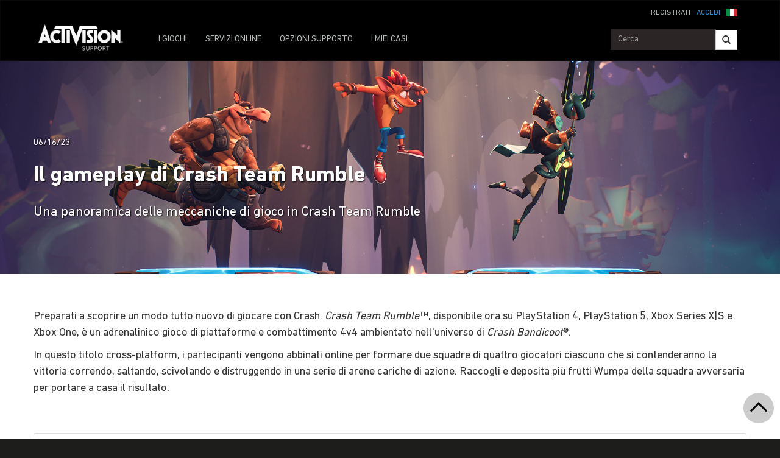

--- FILE ---
content_type: text/css;charset=utf-8
request_url: https://support.activision.com/apps/atvi/support/components/common/maintenance-alert/clientlibs.ef228423c4e7e53ca4ae453d7a849f14.css
body_size: 312
content:
.blog-post-container a {
  text-decoration: none;
}
.maintenance-alert-block {
  padding: 0px;
  display: inline-block;
  width: 100%;
  font-size: 20px;
  font-weight: 600;
  /*background-color: #de371b;*/
  background-color: #3e9fca;
}
.maintenance-alert-block a:hover {
  color: #fff;
  text-decoration: none;
}
.maintenance-alert-section-header {
  font-size: 20px;
  font-weight: 600;
  padding: 5px 0;
  margin-top: 0;
  margin-bottom: 0;
}
.maintenance-alert-section {
  /*background-color: #de371b;*/
  background-color: #3e9fca;
}
.maintenance-alert-block p {
  color: #fff;
  font-size: 12px;
  font-weight: 600;
  padding: 10px 0 0 0;
}
.maintenance-alert-block .amb p {
  display: block;
}
.maintenance-alert-block.amb p:hover {
  cursor: pointer;
}
.maintenance-alert-block.amb-off p {
  display: none;
}
.maintenance-alert-block .maintenance-alert a:link {
  text-decoration: none;
}
#maintenance-alert a {
  color: #fff;
  cursor: pointer;
  font-size: 12px;
  line-height: 11px;
  text-transform: uppercase;
  text-decoration: underline;
}
#maintenance-alert p a:hover {
  text-decoration: none;
}
/*.maintenance-alert-section > div.container {
 	position: relative;
    max-width: 90%;
}



.maintenance-alert-section > div.container > .maintenance-alert-block{
    display:none;
}

.maintenance-alert-block p {

}


.maintenance-alert-section  .glyphicon {
    position: absolute;
    top: 9px;
    opacity: 0.7;
    color: #fff;
    font-size: 18px;
}
.maintenance-alert-section  .glyphicon:hover {
	cursor: pointer;
}
.glyphicon.prev-alert {
    right: auto;
    left: -3px;
}

.next-alert {
    right: 0px;
}
*/


--- FILE ---
content_type: application/javascript;charset=utf-8
request_url: https://support.activision.com/apps/atvi/support/components/articles/support-article-resources/clientlibs.db3b9cebefd92555650f564404dd02a3.js
body_size: 135
content:
$( document ).ready(function() {
    var currRegion = $(".atvi-instrument-locale-menu-button .region").text();
    if(currRegion == "United States" || 
       currRegion == "Suomi" || 
       currRegion == "Norge" || 
       currRegion == "Australia" || 
       currRegion == "United Kingdom"){
        //selected region is supported, do nothing
    }else{
        //selected region is unsupported, remove ambassador chat and view community answers from page
        $(".article-resource-block").find("a > .myIcon[alt='VIEW COMMUNITY ANSWERS']").parent().parent().remove();
    }
});

--- FILE ---
content_type: application/javascript;charset=utf-8
request_url: https://support.activision.com/apps/atvi/support/components/articles/support-article-accordions/clientlibs.61c4d08b63bd9eb0d58032f3a3079c39.js
body_size: 239
content:
$(document).ready(function() {

    function toggleAnswer($faq) {

        var $answer = $faq.find('.answer'); 
        var $question = $faq.find('.question');

        $('.answer').not($answer).slideUp();
        $('.question').removeClass('active');

        // addclass question before toggling the answer
        if ($answer.is(':hidden')) {
            $question.addClass('active');
        } else {
            $question.removeClass('active');
        }

        // slide toggle the clicked or focused answer section
        $answer.stop(true, true).slideToggle();
    }

    $('.entry').on('click', function(e) {

		// stops anchor inside accordion from closing accordion
        if ($(e.target).closest('.answer').length) {
            return;
        }

        toggleAnswer($(this));
    });


    $('.entry').on('keydown', function(e) {
        var $target = $(e.target);

        // stops anchor inside accordion from closing accordion
        if ($target.closest('.answer-txt a').length && e.key === 'Enter') {
            return;
        }

        if (e.key === 'Enter') {
            e.preventDefault();
            toggleAnswer($(this));
        }
    });

});

--- FILE ---
content_type: application/javascript
request_url: https://support.activision.com/P4fxh/DV/j/D/vTPJhiGgtYC/J7i3pQ4DStLzLriL/Hls2Ag/NCUhS3U/JcA0C
body_size: 173875
content:
(function(){if(typeof Array.prototype.entries!=='function'){Object.defineProperty(Array.prototype,'entries',{value:function(){var index=0;const array=this;return {next:function(){if(index<array.length){return {value:[index,array[index++]],done:false};}else{return {done:true};}},[Symbol.iterator]:function(){return this;}};},writable:true,configurable:true});}}());(function(){vb();pG5();var fw;n45();var sz=function(Bj){var Fc=1;var nj=[];var CW=fw["Math"]["sqrt"](Bj);while(Fc<=CW&&nj["length"]<6){if(Bj%Fc===0){if(Bj/Fc===Fc){nj["push"](Fc);}else{nj["push"](Fc,Bj/Fc);}}Fc=Fc+1;}return nj;};var pC=function LN(bN,Ac){'use strict';var WN=LN;switch(bN){case Nw:{var IN=Ac[QR];var j1=Ac[cO];var JY=Ac[lO];hp.push(VK);try{var QW=hp.length;var Nf=Ep([]);var sp;return sp=Ez(nS,[qK()[l3(Yp)](mT,ZO,Ep([]),Cz),mN()[Bz(XC)](ON,pN,Tf,YJ),bc()[gj(sW)](fp,Cp,SW),IN.call(j1,JY)]),hp.pop(),sp;}catch(Kp){hp.splice(Xn(QW,VC),Infinity,VK);var Lp;return Lp=Ez(nS,[wn(typeof qK()[l3(fz)],'undefined')?qK()[l3(Gp)](jk,lN,xK,Zp):qK()[l3(Yp)].apply(null,[mT,rf,YN,Cz]),K2()[LK(Mn)](Z6,J2),bc()[gj(sW)](fp,Cp,W3),Kp]),hp.pop(),Lp;}hp.pop();}break;case fA:{var FJ=Ac[QR];var SN;hp.push(lJ);return SN=FJ&&lj(Wf(typeof K2()[LK(gJ)],wj('',[][[]]))?K2()[LK(MY)](HC,xj):K2()[LK(Cz)](Lz,tN),typeof fw[KG()[cK(WG)].call(null,Qp,vk,xK,Tf)])&&wn(FJ[qK()[l3(rf)](Lw,LW,Ep(Ep(WG)),pp)],fw[Wf(typeof KG()[cK(XC)],'undefined')?KG()[cK(WG)](Qp,vk,KJ,Tf):KG()[cK(Tf)](Rj,FC,nk,gn)])&&Wf(FJ,fw[KG()[cK(WG)](Qp,vk,CN,Tf)][Mc()[BG(rp)](kW,O2,fz)])?qK()[l3(mf)].call(null,Db,EW,LY,YJ):typeof FJ,hp.pop(),SN;}break;case qb:{var Kc=Ac[QR];var xk;hp.push(FN);return xk=Kc&&lj(K2()[LK(MY)](l1,xj),typeof fw[KG()[cK(WG)].apply(null,[Qp,kJ,bz,Tf])])&&wn(Kc[qK()[l3(rf)](x5,WG,Qp,pp)],fw[KG()[cK(WG)](Qp,kJ,kn,Tf)])&&Wf(Kc,fw[KG()[cK(WG)](Qp,kJ,WK,Tf)][Mc()[BG(rp)](jK,O2,Jc)])?Wf(typeof qK()[l3(Pj)],'undefined')?qK()[l3(mf)](Kd,Gk,rp,YJ):qK()[l3(Gp)].call(null,Pk,Ep(WG),xK,UW):typeof Kc,hp.pop(),xk;}break;case VO:{var X2=Ac[QR];hp.push(zk);var ZC;return ZC=X2&&lj(Wf(typeof K2()[LK(gJ)],'undefined')?K2()[LK(MY)](zz,xj):K2()[LK(Cz)].apply(null,[H2,NJ]),typeof fw[wn(typeof KG()[cK(WK)],'undefined')?KG()[cK(Tf)].call(null,lJ,OG,WK,VX):KG()[cK(WG)](Qp,SK,Mn,Tf)])&&wn(X2[qK()[l3(rf)].call(null,FQ,QC,SW,pp)],fw[KG()[cK(WG)](Qp,SK,LW,Tf)])&&Wf(X2,fw[KG()[cK(WG)].apply(null,[Qp,SK,pp,Tf])][Mc()[BG(rp)].call(null,JC,O2,Xj)])?qK()[l3(mf)](mS,rJ,mY,YJ):typeof X2,hp.pop(),ZC;}break;case MR:{var Nc=Ac[QR];var C3=Ac[cO];var cz=Ac[lO];return Nc[C3]=cz;}break;case DA:{var f1=Ac[QR];return typeof f1;}break;case kA:{var nY=Ac[QR];return typeof nY;}break;case nS:{var Xf=Ac[QR];hp.push(Ij);var p2;return p2=Xf&&lj(wn(typeof K2()[LK(MY)],wj([],[][[]]))?K2()[LK(Cz)](KC,Gp):K2()[LK(MY)](kX,xj),typeof fw[KG()[cK(WG)].apply(null,[Qp,U1,KJ,Tf])])&&wn(Xf[qK()[l3(rf)].apply(null,[GS,kp,J1,pp])],fw[KG()[cK(WG)].apply(null,[Qp,U1,PG,Tf])])&&Wf(Xf,fw[KG()[cK(WG)](Qp,U1,Jp,Tf)][Mc()[BG(rp)].apply(null,[IC,O2,Ep(Ep(VC))])])?qK()[l3(mf)](Cg,Jc,Cz,YJ):typeof Xf,hp.pop(),p2;}break;case hT:{var Hz=Ac[QR];return typeof Hz;}break;case cQ:{var dW=Ac[QR];var DK=Ac[cO];var ZN=Ac[lO];hp.push(Hj);dW[DK]=ZN[GY()[c3(Tf)].call(null,fx,S1)];hp.pop();}break;case gS:{return this;}break;case Hg:{var Jf=Ac[QR];return typeof Jf;}break;}};var lK=function(){return ["\x6c\x65\x6e\x67\x74\x68","\x41\x72\x72\x61\x79","\x63\x6f\x6e\x73\x74\x72\x75\x63\x74\x6f\x72","\x6e\x75\x6d\x62\x65\x72"];};var QG=function(){return ["P-","R","/_\x3f","~>","G","/9 X;\x40","2","_","P","8iv3-","2","U4G",")I)3","a  ","e\bUI\f/","","\v\x003{)","\x00S",">U-","C\f3/N1G1$Y\n(:9U","N\t+O7L 3W\')%O+","1Y\n","8X)A\x075;_\t:X!g5W#8/N+","[\f:9","a","S42\'X7AR\x00N\v>","=9","\x3f\b/Q=Z\v,)s&%X;[$","GSSq","7Z2[","5O\b8+S;Q","#S.[\t","G$T","6U&N\r\v/O5](T","_#4.X","[\v","\"_7/n;F\v5$_:.","7x=)","\tU*[a&~$\x40\r#X/Q","T\f/j^9XF VY(99GB\x07aO\f/#R6","P|~d$z$[T","","8/T4",")9XZ","M<Q","8&T=Z>","J1Z\t6","U\r","O=G\x07U/8T;x\v\v(I$)X+\x40\v\b&","=#Q=d)","y","^9X%%_5#H5","\v)","/I=Y","B\v(V\x07",")+P=G","^\t5#Iw\n","%R\r0=\\.QB\x00.&\t)/^,[","\x3f.x.Q\f\rI5/O","!+:Q=dI\t4$","\x3f[>Q","\t/[","(\"","]\x07/Q=Y\x073r\x07\x3f/O[\'4U(>",".X>]\fU)>D","9F"," I","\r:>^0Q","\f/X!","/","S-Y\x003","t2-\\,[","U3\'R.Q","\x07+\"C#I5U\r","w","5$","7\x3fZ1Z*$]\b","mM\x07a","88X,","W\r9q7W\n-{2&\\:X\x07","I","/%\\","[ P7H=-+Q-U","[\x3f\vO*U$4\\\x07","4$O=U2[8\"\\6S\x07",">O-Q","O","1X","7\x40\n3","+Q\f","\'R-G\x07\v.\x00_","\'^","N\f/D","\tK.B","N\x077>U\bX(w2:H4U.","\f(","\'Y","5.X*QT","","2U\f>X \x40",">$^7P\x07","O=Y\r$7V%-/S,x\v5T\x07(","#.9I7Y\'3H#//OA\f5U\f#:&Q","Z#^\\","Y9A","I\b","5","\x40\r (_","^","-X,b\r\"I","\bL\f2.9\x40,NB4jN(F\x07\x07%VT\rv#I=F-\v(>\\6W\x07HK\x3fTB).X*\ta_B\t//O9VmVT\rv+O*UF.P\x07/95Aa[{+g\v#VL\t//O9\x40\r^B\r>>U7PL","_\f>8X*","\t(N\x07\x3f%J6",")Y;k.\'J\r($[9T\'`.\r8,Q\x07d\t,I\x07","0\'4B<B\"j","L\x07","#Y<Q\f","1\b45.R*","F4\x07-","U9G2(\x00[%V=Z","Q\x00#9\x40B\'>$X*UFO\t5j~7Z\x07(_","mHZ","%^-Y\x07\b5","[\f4\'",">$T=P","\x3fQ2(_\r/\v^,]N",")\\4W\n _$0","U-|8","H\r.)I\vA\x00","*Q\t7","=O1\x40-","X","\r[_","8+Q4d\n\x07/U","$[\v\f",";X\x07\x0733B\v/#S\x3f`\v\v$I","OQwg\ftS","T4X\x07 /)UxU$J","Y\r\f7/^,|\x07\x07%_\b#Z6U"];};var Up=function(){return WC.apply(this,[hT,arguments]);};var On=function(){return ["A*\v\\\'","~2\n\f86H4a+%\f\ry\'(L","\n-",")]-$Q6","[q","H=a\'+1V/","\nK1","^5\b-","N(F#\tP68)O","x\x07.","*8","\n\bM","2\vY\"A+5","#4\n^%","L9}9\x3f)P2)m(A-#\rK-\b","0.1+(l","<E9\f#\nL\'\b\x40E=W<","X0)M","^2\n68Z$] ","\'2]>","Y7\f`#B;%-O\'","L!]/5*M+\n",">9H)]!L,jPY+QY.%!/H4","\v\x07EF<","r\"P$4\t:G","\b.E9|/<","2\x078>","3\t^","Q!>Z\x07\x3f\nL)","4-5b\bv<3{\x07(%9~\bp\t","Z#\b)3L\x3fD/=","#>5V&3","+Qt","","\v\bQ6\r8","#\f4\n~$V:9","\x07.Z",",x:HL-37h9Qe\x3f2M0O(*Bv\'H\nO\r4Ue\x07s9}l","]+\'","(L\x3fs)4\t{#","$A0\vR\v<\n\x40)","V+\'Z/4\tG","-",",J+\v\tD(=\f+","JZz\b","14\bN","6=4P0%<Ho\b","\t)[,F!#","D>/)-J!02G9A","\vL-8","x-\x071\t\bS<%]o.\x07pG","&4L\tS:0","G","7^4\x40\r\n\\*\'\x3fYO$}(y\fb\x07q;P5\t/","1","!\x07M\"c>>Q$WkO.h<S)0F!",":>\fW1/","I-8J%S 6","Z+0","B.",".\x40+0\rz.\r8\b]","2Y+/\x07K!W","4$L\b\x40<>\v","O*8(\\ P+#","Y8\x40","\x3f\nF/","\x40!<_yB}\x3fHhf","<>\rK+\x07](","/%\r\\*\x3f8\b]","\\!\f8H9[!\x3f","0M$S\n4\\\'\t","[%\"",",8","\"5\n","+eF:!+N7)","V#","9","K-)/G*f/6","-4[\"A!7\r]p$\t>\t[84Y-S7M4\b","Q!\x3f\\63","4W/#","kv\x3f","\"\n\t","%\b\\*","\x00F\x3f_\"\fR+","!>\rz9]>\vK-1","-[","3^68Fj![+\x3f\r","q,!C","<Z8","B(K;!","-\x3f-\x409\'\x3f\rX0/Lmb\n",")4\r5Z#\f8Z\x40!&\nM<","|","\\>B+\x3f[/","X","QBOG9qkAtSoOr\b\r=O\'Ib\'[\x3fS7u","L#V4\n^%","Q2","+^.*\f<L\x3f4\vV-\x40\r\n\\*[ ","L6\b8","0\t",".Wz","O0(]","$\nX\'","(E)b!\"\r9^6","\\-1]$] ","!","<\t1",";80hg\v","P-\b",">Qt","X+)9",",V>","%\x3f.E(\\\'$\"J,\r<Y(V","m\'\f\r\nH4W<y\rb=R}*\x40;W\r>Z!M\bH/^+5Y-S7M\b\te||Kk","=a","P&","n6a: ","LrJR","$A8P7S]$D+","cv#,.H\'>OV-:ADZv4p_,F5W$a","<J(B:","%K","!\vR2","*S41N%Fn\bXo3","M+.(","I#8","J.","\nF.S:8","0Z.2\vL9W<",".H.Y","&\"O029v","A+\"\nP,)2H*W","\x40+5\fZ","uNl","\x40+\"\tQ1","P&\f"];};var PY=function(){return WC.apply(this,[kA,arguments]);};var xc=function(nJ){var qj=['text','search','url','email','tel','number'];nJ=nJ["toLowerCase"]();if(qj["indexOf"](nJ)!==-1)return 0;else if(nJ==='password')return 1;else return 2;};var dc=function(k3,Dj){return k3<Dj;};var vK=function(){kN=["\x6c\x65\x6e\x67\x74\x68","\x41\x72\x72\x61\x79","\x63\x6f\x6e\x73\x74\x72\x75\x63\x74\x6f\x72","\x6e\x75\x6d\x62\x65\x72"];};var JR;var xY=function EK(lp,Uz){var Cn=EK;for(lp;lp!=mb;lp){switch(lp){case Gx:{var hn=Uz[QR];var qW=wj([],[]);for(var tY=Xn(hn.length,VC);zX(tY,WG);tY--){qW+=hn[tY];}lp+=T5;return qW;}break;case nS:{var wp=Uz[QR];Dc.CR=EK(Gx,[wp]);lp+=Ms;while(dc(Dc.CR.length,Z2))Dc.CR+=Dc.CR;}break;case sw:{return df;}break;case hT:{lp=mb;hp.push(Pk);PK=function(wk){return EK.apply(this,[nS,arguments]);};Dc.call(null,mG,Uk);hp.pop();}break;case XS:{lp=sw;var zf=Uz[QR];var df=wj([],[]);var Pz=Xn(zf.length,VC);if(zX(Pz,WG)){do{df+=zf[Pz];Pz--;}while(zX(Pz,WG));}}break;case pq:{var tp=Uz[QR];lp+=TQ;PC.bQ=EK(XS,[tp]);while(dc(PC.bQ.length,vq))PC.bQ+=PC.bQ;}break;case Ul:{hp.push(mk);lp+=f5;dJ=function(wY){return EK.apply(this,[pq,arguments]);};dY.apply(null,[j6,[QC,kf,KJ,FK]]);hp.pop();}break;case g4:{for(var q2=WG;dc(q2,Q1.length);q2++){var HX=Wn(Q1,q2);var S3=Wn(MW.Zq,ZX++);pG+=dY(Eg,[YX(bj(YX(HX,S3)),qX(HX,S3))]);}lp+=MO;return pG;}break;case kd:{var EJ=Uz[QR];var gc=wj([],[]);lp=mb;for(var bf=Xn(EJ.length,VC);zX(bf,WG);bf--){gc+=EJ[bf];}return gc;}break;case hl:{var wJ=Uz[QR];dk.sQ=EK(kd,[wJ]);while(dc(dk.sQ.length,Qp))dk.sQ+=dk.sQ;lp=mb;}break;case Ql:{hp.push(D1);Nz=function(tG){return EK.apply(this,[hl,arguments]);};lp+=G6;dk(Gf,dz);hp.pop();}break;case Eg:{var gW=Uz[QR];var DC=Uz[cO];var tk=Uz[lO];lp=g4;var pG=wj([],[]);var ZX=SG(Xn(gW,hp[Xn(hp.length,VC)]),rp);var Q1=Bp[DC];}break;case YA:{var Ap=Uz[QR];MW=function(AG,I1,Mf){return EK.apply(this,[Eg,arguments]);};return UX(Ap);}break;case Jl:{S2=[Uk,zW(VC),Tf,zW(MY),zW(Uk),sj,zW(rc),z3,z3,zW(z3),MY,zW(gJ),sj,zW(sj),Vj,zW(Vj),z3,zW(z3),Vj,VC,zW(rp),rf,zW(WK),XC,XC,zW(z3),VC,rp,MY,WG,zW(Gp),Cz,zW(lN),VC,zW(Uk),MY,zW(WK),VC,zW(nk),zW(Cz),zW(XC),zW(Tf),JG,zW(Uk),Cz,zW(VC),zW(VC),zW(XC),XC,Tf,Tf,[WG],zW(rf),[WG],zW(sj),Pj,WG,Gp,zW(gJ),Cz,zW(rp),zW(Uk),sj,zW(QJ),sW,MY,zW(gJ),WK,zW(sj),Cz,sj,XC,zW(Vj),VC,J1,zW(J2),zW(VC),zW(LC),mf,XC,zW(rp),Uk,rf,zW(Cz),zW(WK),zW(Uk),Tf,zW(gJ),WK,zW(pX),kY,zW(J2),z3,zW(YN),JG,Tf,zW(J2),Tf,Cz,rf,zW(rf),J1,zW(WK),VC,J2,gJ,zW(YK),zW(gJ),zW(J2),Pj,zW(rc),xK,zW(XC),zW(EW),tW,zW(Cz),VC,zW(WK),Vj,Uk,rf,SC,Cz,zW(J2),zW(YK),YK,zW(Gp),Cz,VC,Vj,hY,rf,J1,zW(Cz),zW(Uk),zW(gJ),zW(Tf),Uk,Pj,Tf,zW(WK),zW(WK),zW(nk),nk,sj,zW(XC),J2,Gp,zW(Kf),kY,zW(gJ),XC,zW(Cz),zW(sj),LY,zW(XC),zW(z3),Vj,zW(J1),WK,zW(Uk),zW(kf),WG,zW(MY),zW(rf),Tf,Cz,zW(Vj),J1,zW(J1),zW(J2),J2,Cz,zW(Cz),WK,rf,zW(LY),rf,zW(J2),Vj,zW(J2),zW(Uk),zW(WK),z3,zW(Cz),YK,zW(YK),zW(ZO),CY,WK,zW(MY),J1,zW(fz),hY,Cz,zW(rp),Cz,zW(TG),CN,zW(WK),Gp,zW(gJ),WK,zW(Jc),CN,zW(sj),J2,zW(J2),gJ,zW(gJ),sj,zW(Uk),J2,zW(zn),MY,zW(WK),VC,zW(zN),pp,zW(Tf),rf,Tf,zW(jn),jn,JG,zW(VC),rf,VC,zW(Uk),Cz,zW(Pj),z3,zW(rf),Cz,Uk,WK,zW(xK),Uk,zW(z3),Vj,zN,WG,Vj,zW(YN),JG,zW(VC),WG,zW(XC),zW(Uk),z3,zW(WK),Tf,zW(VC),zW(rf),gJ,Cz,zW(J2),zW(VC),zW(SC),YN,Uk,zW(Gk),YN,zW(QJ),Kf,Tf,zW(Uk),sj,zW(YN),KJ,zW(J2),gJ,zW(gJ),XC,Tf,zW(VC),zW(Gk),TG,zW(kY),Vj,Tf,zW(Vp),YK,MY,zW(gJ),zW(sj),VC,zW(sj),YK,zW(MY),Tf,zW(Vj),MY,zW(gJ),rf,zW(Uk),sj,WG,zW(SC),mf,rf,VC,Cz,zW(mf),sj,Vj,VC,zW(J1),Tf,zW(VC),z3,zW(Uk),J2,Gp,zW(nk),Vj,rf,sj,zW(J2),zW(WK),z3,zW(WK),Tf,zW(VC),zW(zC),gJ,hY,zW(Uk),sj,zW(E3),XC,LY,rc,MY,zW(VC),Tf,zW(sj),XC,Tf,zW(PG),Pj,rf,zW(J1),WK,gJ,zW(UO),ZO,zW(ZO),ZO,zW(jn),WG,zW(XC),RW,pp,zW(bz),ZO,Pj,zW(zC),R1,zW(Cc),Df,zW(E3),LY,zW(pp),RW,zW(VC),YK,zW(Vj),YK,zW(WK),Vj,zW(z3),zW(vj),Qp,MY,zW(WK),VC,zW(XC),VC,zW(Uk),VC,Pj,zW(zC),Qn,zW(VC),pf,zW(EW),tW];lp=mb;}break;}}};var EG=function(){return kC.apply(this,[kA,arguments]);};var Wj=function(jp,r3){return jp>>>r3|jp<<32-r3;};var N1=function(Ec,Wz){return Ec<<Wz;};var nc=function(){qc=["\x07","%*F","\t<MU3-[J","1Q","4#)D3:","C^9[\t9:9<\x3f","&_O5","(\x40J2<\x3f>.M\"",")\t\'D[X",";\\W","B&4+\"3\\:",",HRFO,\x3f ","+\x0084","t","\x3f[J<\x3f","\r\'>.5[r<H DOXEF\x07\\Z%A\v\f# 1\'3\b*S\">DDD","\"/7^7\n\r","3","|\n+ORz>\x40I).","M&\v\x0729<\x40y[","$/([","",",DT","h2\x00jh","=/,","%_H",";D",")>VBs\v\b,","N!F_","\x3f{Y=):5.","PJgACh*7Ra{NZ\'#=","_","V9XH","5","EV9\\N%585","M& )\t4)","*99*\\1+<3","%\\h)*:%8\x3f!]\"3\x078\f%BX\\","\'","G","\v","9%-9H^\v\t%\nO/D\v;345j\x3f\nK7&","d","ZT_X%\x40E;",")A1&","I[;\"+6]>\"\r","tR\t,K","O\x3f[","(=0",")3Q",";\x40TZW","I> *\r)\x00%\x3fLEn\x00,Is\x3fG","N\x07:I\x00R)","#\\_&;#5","k\b3:58;G ","-J9*\r&\'8%)WuR\v,IR\"","\r\x00+","#MA-9:","\'","/08","~\r","5;ER)","&G3N#BJ<3!>\t5\\ ,/",")I 7-\x07","l#UU\x07","</.M \x00)","5K>*","X\x07)A","1\r","\x07#]_","K37","N4/","\f5(,\x40DN\n\'","\'","1x<j9\tyi\f&<,^$","\x00(]","F).-8\x07\x3fA3","rZ;&\x00)/\"M=XRe","8","3\x07$)kWP","4\x075","9&","\b%$9A=-","Z/JG-(/$#5a< 4\'\vWWK0","!)n>%.RIr59H%\"P[%_*_1*+p\x3f\x00E;0\n3&!!\x40","3X\'7","\v(-WwI","JF)3\"",")8\x40[","8A<7&","<;3/WSX&(DZ","DBU","+*D; \x002o&D\x40\\;CO","^!FX;3!>","7<MWS\n$K","\r,O","u!MN:","-,+>>E;7;0\r4>LU|&ZH",")\r,","1Z\"\x40_h9!><\x3f\x00\\r6;.)ARE\'_WW8\x40\v\'8$5).","/7A>83","M\vI\x3fLD8\x3f","]-4*\x3f8h","5)WO","[*(q\rFBT\x00",".\x00Q,","11(q~)>+(fd\\+\rQ\'Hj\v2d","n0s","]8&<,",")C_)!4/","RX\f<Fm ZN","\x07\x07<4L[X(G","%\"\r0>\x40EN\n\'xH [","\x07\n3\v\t8\x40D\\\n;","\bY\vU[N:;:\x3f8","%%\"V_R","!OP$8\x40Y)=+\x3f5I*1","sSx","!L","%\"A",")BD>\x3f\v&/4d;0\r8","","Y-7!&/A>\'","E-\":","<.)QYP,X","M\v!","JG-7+>>\x07D>\n","\x008","I\"18:3.,%B^I","6!K\x00^\x40Y#\x3f<"];};var RG=function(GW,Z1){return GW^Z1;};var vW=function K1(HJ,Rk){'use strict';var qv=K1;switch(HJ){case g5:{var mr=Rk[QR];var FD;hp.push(lt);return FD=mr&&lj(Wf(typeof K2()[LK(LY)],wj([],[][[]]))?K2()[LK(MY)].call(null,vs,xj):K2()[LK(Cz)](kD,ML),typeof fw[KG()[cK(WG)](Qp,BM,zN,Tf)])&&wn(mr[qK()[l3(rf)](Fq,WK,SW,pp)],fw[KG()[cK(WG)].apply(null,[Qp,BM,lN,Tf])])&&Wf(mr,fw[wn(typeof KG()[cK(Tf)],'undefined')?KG()[cK(Tf)].apply(null,[EL,hU,RW,QZ]):KG()[cK(WG)](Qp,BM,KZ,Tf)][Mc()[BG(rp)](gU,O2,RW)])?wn(typeof qK()[l3(mf)],wj([],[][[]]))?qK()[l3(Gp)](LU,sW,Kf,JD):qK()[l3(mf)](WQ,XD,bz,YJ):typeof mr,hp.pop(),FD;}break;case d4:{var xF=Rk[QR];return typeof xF;}break;case nl:{var gL=Rk[QR];var ND=Rk[cO];var SB=Rk[lO];hp.push(CB);gL[ND]=SB[GY()[c3(Tf)].call(null,O6,S1)];hp.pop();}break;case Xs:{var PM=Rk[QR];var Hn=Rk[cO];var SP=Rk[lO];return PM[Hn]=SP;}break;case rq:{var qh=Rk[QR];var vD=Rk[cO];var qF=Rk[lO];hp.push(mZ);try{var jM=hp.length;var j0=Ep([]);var EH;return EH=Ez(nS,[wn(typeof qK()[l3(WG)],'undefined')?qK()[l3(Gp)](Xr,Ep([]),zN,NV):qK()[l3(Yp)].apply(null,[Aq,GB,SC,Cz]),wn(typeof mN()[Bz(Uk)],wj(Mc()[BG(gJ)](pQ,sW,Ep(Ep(WG))),[][[]]))?mN()[Bz(J1)](TF,Sr,hM,CY):mN()[Bz(XC)](ON,rt,Tf,QC),Wf(typeof bc()[gj(J1)],'undefined')?bc()[gj(sW)](fp,gB,Ep(WG)):bc()[gj(YK)](Cv,OD,Ep(Ep([]))),qh.call(vD,qF)]),hp.pop(),EH;}catch(Vr){hp.splice(Xn(jM,VC),Infinity,mZ);var DH;return DH=Ez(nS,[qK()[l3(Yp)](Aq,rp,kn,Cz),K2()[LK(Mn)](Zw,J2),bc()[gj(sW)].apply(null,[fp,gB,Cc]),Vr]),hp.pop(),DH;}hp.pop();}break;case Gx:{return this;}break;case Is:{var KP=Rk[QR];hp.push(Sv);var HM;return HM=Ez(nS,[qK()[l3(Mn)](mQ,r9,UD,gF),KP]),hp.pop(),HM;}break;case LS:{return this;}break;case sS:{return this;}break;case R4:{hp.push(DL);var Mh;return Mh=K2()[LK(xK)](CF,pX),hp.pop(),Mh;}break;case kA:{var VF=Rk[QR];hp.push(lN);var wv=fw[bc()[gj(XC)](rf,cA,zC)](VF);var qV=[];for(var JE in wv)qV[Wf(typeof qK()[l3(EW)],'undefined')?qK()[l3(Uk)].apply(null,[sB,Ep(WG),Vj,Y0]):qK()[l3(Gp)].call(null,KF,AV,jn,AF)](JE);qV[sv()[qE(WK)].call(null,QC,J2,mF,sj)]();var kH;return kH=function f7(){hp.push(Cr);for(;qV[Mc()[BG(XC)](qD,ML,Cc)];){var OL=qV[wn(typeof GY()[c3(kY)],'undefined')?GY()[c3(Pj)].apply(null,[Jt,V9]):GY()[c3(tW)].call(null,Ux,Uk)]();if(VL(OL,wv)){var r7;return f7[GY()[c3(Tf)].apply(null,[L4,S1])]=OL,f7[qK()[l3(pf)](Aq,Gp,LY,MP)]=Ep(VC),hp.pop(),r7=f7,r7;}}f7[qK()[l3(pf)](Aq,KZ,jv,MP)]=Ep(WG);var Fh;return hp.pop(),Fh=f7,Fh;},hp.pop(),kH;}break;case Ks:{hp.push(bM);this[qK()[l3(pf)].call(null,Ed,r9,E3,MP)]=Ep(WG);var JF=this[mN()[Bz(MY)].apply(null,[Ar,SU,J1,SW])][WG][GY()[c3(pp)].call(null,lL,FU)];if(wn(wn(typeof K2()[LK(WG)],wj([],[][[]]))?K2()[LK(Cz)].call(null,rP,cE):K2()[LK(Mn)].call(null,f6,J2),JF[qK()[l3(Yp)].apply(null,[AR,Vp,Gk,Cz])]))throw JF[wn(typeof bc()[gj(J2)],wj([],[][[]]))?bc()[gj(YK)].call(null,KU,sZ,UV):bc()[gj(sW)].call(null,fp,fv,LC)];var pr;return pr=this[nM()[ft(xK)](XC,rb,QJ)],hp.pop(),pr;}break;}};var KL=function(WF){return fw["Math"]["floor"](fw["Math"]["random"]()*WF["length"]);};var RP=function(Iv,WD){return Iv/WD;};var nh=function mH(GM,Pt){'use strict';var AM=mH;switch(GM){case SQ:{hp.push(Dr);try{var l0=hp.length;var ME=Ep(cO);var Rh=WG;var QM=fw[bc()[gj(XC)].apply(null,[rf,pS,gJ])][GY()[c3(KZ)](lS,rp)](fw[GY()[c3(WG)].apply(null,[bE,Cz])],GY()[c3(Qp)].apply(null,[Sr,RW]));if(QM){Rh++;if(QM[Wf(typeof GY()[c3(LW)],'undefined')?GY()[c3(Tf)].call(null,k5,S1):GY()[c3(Pj)](fB,hH)]){QM=QM[GY()[c3(Tf)](k5,S1)];Rh+=wj(N1(QM[Mc()[BG(XC)](g0,ML,RW)]&&wn(QM[Mc()[BG(XC)](g0,ML,rc)],VC),VC),N1(QM[qK()[l3(sj)].call(null,Qw,Ep(VC),CN,ML)]&&wn(QM[qK()[l3(sj)](Qw,CN,Xj,ML)],Wf(typeof GY()[c3(YJ)],wj('',[][[]]))?GY()[c3(Qp)](Sr,RW):GY()[c3(Pj)].apply(null,[qL,Qr])),Uk));}}var l7;return l7=Rh[mN()[Bz(rp)](bL,qD,gJ,Mr)](),hp.pop(),l7;}catch(B0){hp.splice(Xn(l0,VC),Infinity,Dr);var dF;return dF=GY()[c3(mY)](kq,FK),hp.pop(),dF;}hp.pop();}break;case Gx:{var lh=Pt[QR];hp.push(tH);var sE;return sE=fw[bc()[gj(XC)].call(null,rf,Ow,tW)][GY()[c3(KZ)].apply(null,[sr,rp])](fw[Mc()[BG(YN)].call(null,LB,UD,KZ)][GY()[c3(Mn)](SA,SD)],lh),hp.pop(),sE;}break;case Wl:{hp.push(sj);var Lr=function(lh){return mH.apply(this,[Gx,arguments]);};var BV=[nP()[th(Vj)](Pj,S1,J2,YK,Pj),wn(typeof GY()[c3(SW)],wj([],[][[]]))?GY()[c3(Pj)](Gt,r0):GY()[c3(bz)].apply(null,[SZ,Jp])];var Rt=BV[PB()[m7(mB)].apply(null,[Cz,It,zC,UU])](function(Qt){hp.push(PP);var dL=Lr(Qt);if(Ep(Ep(dL))&&Ep(Ep(dL[xP()[mn(WG)](PG,CN,CL,Cz,CY)]))&&Ep(Ep(dL[xP()[mn(WG)](Mr,CN,CL,Cz,J1)][mN()[Bz(rp)](bL,XZ,gJ,LC)]))){dL=dL[xP()[mn(WG)](Mr,CN,CL,Cz,Yp)][mN()[Bz(rp)].apply(null,[bL,XZ,gJ,kn])]();var I7=wj(wn(dL[K2()[LK(mY)].apply(null,[Yt,fp])](wn(typeof qK()[l3(rp)],'undefined')?qK()[l3(Gp)].call(null,LB,mf,rc,B7):qK()[l3(AD)](Y9,TG,nk,O2)),zW(VC)),N1(fw[Wf(typeof nM()[ft(ZO)],'undefined')?nM()[ft(T7)](XD,VH,Ep({})):nM()[ft(J1)].call(null,Gt,lJ,Ep(VC))](z9(dL[K2()[LK(mY)](Yt,fp)](mN()[Bz(WK)](Cv,jZ,Tf,rc)),zW(VC))),VC));var FP;return hp.pop(),FP=I7,FP;}else{var ZM;return ZM=GY()[c3(mY)].apply(null,[Lw,FK]),hp.pop(),ZM;}hp.pop();});var bt;return bt=Rt[K2()[LK(nk)].call(null,AE,It)](Mc()[BG(gJ)].call(null,m0,sW,CN)),hp.pop(),bt;}break;case CO:{hp.push(FV);throw new (fw[GY()[c3(gJ)].apply(null,[Xb,fz])])(K2()[LK(zC)](Hs,Et));}break;case lO:{var zB=Pt[QR];var pM=Pt[cO];hp.push(W7);if(lj(pM,null)||z9(pM,zB[Mc()[BG(XC)].call(null,ZH,ML,Kf)]))pM=zB[Mc()[BG(XC)](ZH,ML,Gk)];for(var cM=WG,sH=new (fw[qK()[l3(J2)](BA,Tf,KZ,Qn)])(pM);dc(cM,pM);cM++)sH[cM]=zB[cM];var Xt;return hp.pop(),Xt=sH,Xt;}break;case Og:{var Ov=Pt[QR];var X0=Pt[cO];hp.push(Xr);var TZ=lj(null,Ov)?null:tM(Mc()[BG(zN)](Lg,rf,PG),typeof fw[KG()[cK(WG)](Qp,QT,rJ,Tf)])&&Ov[fw[KG()[cK(WG)](Qp,QT,r9,Tf)][GY()[c3(sW)].apply(null,[tg,YN])]]||Ov[nM()[ft(mf)](LW,S6,kY)];if(tM(null,TZ)){var c0,TH,hE,SL,GZ=[],V7=Ep(WG),H9=Ep(VC);try{var wD=hp.length;var MV=Ep({});if(hE=(TZ=TZ.call(Ov))[nM()[ft(EW)](Th,P4,R1)],wn(WG,X0)){if(Wf(fw[Wf(typeof bc()[gj(fp)],'undefined')?bc()[gj(XC)].call(null,rf,UT,Ep(VC)):bc()[gj(YK)].call(null,U7,jk,Ep([]))](TZ),TZ)){MV=Ep(Ep([]));return;}V7=Ep(VC);}else for(;Ep(V7=(c0=hE.call(TZ))[qK()[l3(pf)](t4,mY,LY,MP)])&&(GZ[qK()[l3(Uk)].apply(null,[s6,nk,pL,Y0])](c0[wn(typeof GY()[c3(hY)],'undefined')?GY()[c3(Pj)](TU,NL):GY()[c3(Tf)].apply(null,[cg,S1])]),Wf(GZ[Mc()[BG(XC)].call(null,t6,ML,EW)],X0));V7=Ep(WG));}catch(Zn){H9=Ep(kU[LY]),TH=Zn;}finally{hp.splice(Xn(wD,VC),Infinity,Xr);try{var IP=hp.length;var mL=Ep(cO);if(Ep(V7)&&tM(null,TZ[mN()[Bz(WK)](Cv,R,Tf,KZ)])&&(SL=TZ[mN()[Bz(WK)](Cv,R,Tf,MY)](),Wf(fw[bc()[gj(XC)].call(null,rf,UT,Ep(WG))](SL),SL))){mL=Ep(Ep([]));return;}}finally{hp.splice(Xn(IP,VC),Infinity,Xr);if(mL){hp.pop();}if(H9)throw TH;}if(MV){hp.pop();}}var TE;return hp.pop(),TE=GZ,TE;}hp.pop();}break;case VO:{var HF=Pt[QR];hp.push(T7);if(fw[wn(typeof qK()[l3(zN)],'undefined')?qK()[l3(Gp)](zr,kY,dz,Tv):qK()[l3(J2)](sF,kf,Ep(Ep(WG)),Qn)][PB()[m7(LC)](J2,dU,YJ,LZ)](HF)){var T0;return hp.pop(),T0=HF,T0;}hp.pop();}break;case S:{var l9=Pt[QR];return l9;}break;case kd:{hp.push(ph);if(Ep(VL(GY()[c3(kp)](pR,UO),fw[Mc()[BG(YN)](tq,UD,Ep(Ep({})))]))){var Hr;return hp.pop(),Hr=null,Hr;}var zt=fw[Mc()[BG(YN)](tq,UD,cP)][GY()[c3(kp)](pR,UO)];var BH=zt[Wf(typeof Mc()[BG(bz)],'undefined')?Mc()[BG(Jp)](FT,Qn,Ep(WG)):Mc()[BG(VC)](sM,gB,Vj)];var kZ=zt[bc()[gj(fp)].call(null,FU,xQ,Gp)];var kM=zt[qK()[l3(Yp)](RQ,Ep(Ep({})),UD,Cz)];var b7;return b7=[BH,wn(kZ,kU[LY])?WG:z9(kZ,WG)?zW(kU[VC]):zW(kU[YK]),kM||GY()[c3(jv)](qO,MZ)],hp.pop(),b7;}break;case nl:{hp.push(Jv);var cL={};var h9={};try{var lV=hp.length;var fL=Ep(cO);var xE=new (fw[nM()[ft(zP)].apply(null,[cP,qw,Ep(Ep(WG))])])(WG,kU[LY])[wn(typeof nP()[th(mB)],'undefined')?nP()[th(J2)].call(null,Cc,JV,Dt,mf,OZ):nP()[th(LC)](Df,C9,J1,Yp,Y7)](K2()[LK(fp)](Mq,rJ));var F9=xE[Mc()[BG(CN)].apply(null,[cb,pV,SC])](mN()[Bz(Yp)](YZ,DD,Vp,z3));var YE=xE[sv()[qE(Yp)].apply(null,[zN,MY,C9,Gp])](F9[nP()[th(zN)].apply(null,[YK,cV,zN,XC,QJ])]);var rH=xE[sv()[qE(Yp)](tW,MY,C9,Gp)](F9[GY()[c3(kn)](KD,PG)]);cL=Ez(nS,[nM()[ft(jv)](LY,r4,LW),YE,Wf(typeof bc()[gj(jv)],wj('',[][[]]))?bc()[gj(UO)](XP,db,UV):bc()[gj(YK)](YV,DM,LC),rH]);var KB=new (fw[nM()[ft(zP)].call(null,cP,qw,Pj)])(WG,WG)[nP()[th(LC)](Gp,C9,J1,gJ,Y7)](nM()[ft(W3)](YJ,lR,Ep(Ep(WG))));var Q7=KB[Mc()[BG(CN)].call(null,cb,pV,fp)](mN()[Bz(Yp)](YZ,DD,Vp,KZ));var NU=KB[sv()[qE(Yp)](gJ,MY,C9,Gp)](Q7[nP()[th(zN)](WK,cV,zN,Vj,QJ)]);var rE=KB[sv()[qE(Yp)].apply(null,[bz,MY,C9,Gp])](Q7[GY()[c3(kn)](KD,PG)]);h9=Ez(nS,[nM()[ft(Jp)](g7,DF,bz),NU,bc()[gj(UD)](AD,bD,FK),rE]);}finally{hp.splice(Xn(lV,VC),Infinity,Jv);var rD;return rD=Ez(nS,[mN()[Bz(mf)](J1,C9,XC,XD),cL[nM()[ft(jv)].apply(null,[LY,r4,Df])]||null,nP()[th(kf)](mk,C9,WK,Ep([]),K7),cL[bc()[gj(UO)].apply(null,[XP,db,zN])]||null,bc()[gj(UV)](DE,d5,vj),h9[nM()[ft(Jp)](g7,DF,UO)]||null,qK()[l3(O2)](M9,Ep(VC),mf,V9),h9[bc()[gj(UD)](AD,bD,VC)]||null]),hp.pop(),rD;}hp.pop();}break;case QA:{var kV=Pt[QR];hp.push(LH);if(wn([Mc()[BG(Qp)](HZ,Qp,QJ),K2()[LK(zP)].call(null,C,S1),nM()[ft(C7)].apply(null,[Yp,ps,rf])][K2()[LK(mY)].call(null,Aw,fp)](kV[K2()[LK(lN)](bg,rc)][Wf(typeof nM()[ft(rJ)],wj([],[][[]]))?nM()[ft(hY)].apply(null,[gJ,ZQ,PG]):nM()[ft(J1)](NF,fH,Mn)]),zW(VC))){hp.pop();return;}fw[Wf(typeof K2()[LK(J2)],wj([],[][[]]))?K2()[LK(bz)](TT,Tf):K2()[LK(Cz)].apply(null,[dU,WU])](function(){hp.push(NZ);var xU=Ep({});try{var xV=hp.length;var lH=Ep(cO);if(Ep(xU)&&kV[wn(typeof K2()[LK(r9)],wj([],[][[]]))?K2()[LK(Cz)].call(null,cZ,wF):K2()[LK(lN)].call(null,xq,rc)]&&(kV[K2()[LK(lN)](xq,rc)][bc()[gj(GB)].apply(null,[Qp,LL,C7])](qK()[l3(XP)].call(null,W0,lN,rc,xK))||kV[K2()[LK(lN)](xq,rc)][bc()[gj(GB)](Qp,LL,J2)](qK()[l3(UU)].call(null,J5,MF,Gk,It)))){xU=Ep(Ep({}));}}catch(KH){hp.splice(Xn(xV,VC),Infinity,NZ);kV[K2()[LK(lN)].apply(null,[xq,rc])][nM()[ft(FK)](rc,m5,jn)](new (fw[qK()[l3(VB)](ER,r9,sW,PG)])(wn(typeof K2()[LK(XD)],'undefined')?K2()[LK(Cz)](IU,vr):K2()[LK(jv)].call(null,X7,SW),Ez(nS,[Wf(typeof Mc()[BG(Jp)],'undefined')?Mc()[BG(r9)](Hl,DM,E3):Mc()[BG(VC)].call(null,Tr,Sh,jn),Ep(Ep([])),qK()[l3(Y0)].call(null,Wv,zN,E3,Mn),Ep(cO),GY()[c3(cP)](xw,MY),Ep(QR)])));}if(Ep(xU)&&wn(kV[xP()[mn(kf)](r9,ZB,sL,XC,Pj)],qK()[l3(XU)].call(null,US,AD,tW,kf))){xU=Ep(Ep(cO));}if(xU){kV[K2()[LK(lN)](xq,rc)][nM()[ft(FK)](rc,m5,Ep(Ep([])))](new (fw[qK()[l3(VB)].call(null,ER,Ep(WG),Xj,PG)])(nP()[th(sW)].apply(null,[Vp,xH,gJ,Uk,bV]),Ez(nS,[Mc()[BG(r9)].apply(null,[Hl,DM,zP]),Ep(Ep([])),qK()[l3(Y0)].call(null,Wv,sW,Yp,Mn),Ep(Ep(QR)),GY()[c3(cP)].apply(null,[xw,MY]),Ep(Ep([]))])));}hp.pop();},WG);hp.pop();}break;case xR:{hp.push(Y0);throw new (fw[wn(typeof GY()[c3(CY)],wj('',[][[]]))?GY()[c3(Pj)](wZ,Un):GY()[c3(gJ)](Gh,fz)])(K2()[LK(zC)].call(null,YB,Et));}break;}};var Ep=function(S7){return !S7;};var d9=function(tZ){try{if(tZ!=null&&!fw["isNaN"](tZ)){var nD=fw["parseFloat"](tZ);if(!fw["isNaN"](nD)){return nD["toFixed"](2);}}}catch(Ph){}return -1;};var Br=function(){return kC.apply(this,[Bw,arguments]);};var HH=function(XV,WB){return XV instanceof WB;};var z9=function(D7,PH){return D7>PH;};var JU=function n0(Nt,wr){'use strict';var gt=n0;switch(Nt){case sS:{var pB=wr[QR];hp.push(MU);var TP;return TP=Ez(nS,[wn(typeof qK()[l3(Qn)],wj([],[][[]]))?qK()[l3(Gp)](EE,hY,Ep(Ep(VC)),xB):qK()[l3(Mn)](MA,Ep(Ep(VC)),dz,gF),pB]),hp.pop(),TP;}break;case PQ:{return this;}break;case MR:{return this;}break;case rl:{hp.push(jE);var br;return br=K2()[LK(xK)].call(null,nr,pX),hp.pop(),br;}break;case Dl:{var hB=wr[QR];hp.push(CD);var ZP=fw[bc()[gj(XC)].call(null,rf,hs,KZ)](hB);var QD=[];for(var HV in ZP)QD[qK()[l3(Uk)].apply(null,[zg,Ep(Ep(WG)),Qn,Y0])](HV);QD[sv()[qE(WK)].call(null,zV,J2,tU,sj)]();var q7;return q7=function Pr(){hp.push(r0);for(;QD[Mc()[BG(XC)].call(null,O9,ML,rp)];){var PZ=QD[Wf(typeof GY()[c3(Qp)],wj('',[][[]]))?GY()[c3(tW)].call(null,wh,Uk):GY()[c3(Pj)](OM,Rr)]();if(VL(PZ,ZP)){var H0;return Pr[GY()[c3(Tf)].call(null,p0,S1)]=PZ,Pr[qK()[l3(pf)].apply(null,[LH,WK,TG,MP])]=Ep(VC),hp.pop(),H0=Pr,H0;}}Pr[qK()[l3(pf)](LH,rp,cP,MP)]=Ep(kU[LY]);var mt;return hp.pop(),mt=Pr,mt;},hp.pop(),q7;}break;case fA:{hp.push(vU);this[qK()[l3(pf)].apply(null,[Bx,xK,Vj,MP])]=Ep(WG);var rL=this[mN()[Bz(MY)](Ar,Zk,J1,Gk)][WG][GY()[c3(pp)].call(null,LE,FU)];if(wn(K2()[LK(Mn)].apply(null,[QK,J2]),rL[Wf(typeof qK()[l3(MY)],'undefined')?qK()[l3(Yp)](jc,vj,Ep({}),Cz):qK()[l3(Gp)].apply(null,[Nh,Ep(Ep([])),rJ,QB])]))throw rL[bc()[gj(sW)].call(null,fp,cZ,QC)];var Hh;return Hh=this[nM()[ft(xK)](XC,C1,sW)],hp.pop(),Hh;}break;case VO:{var lr=wr[QR];hp.push(EB);var Eh;return Eh=lr&&lj(K2()[LK(MY)](LE,xj),typeof fw[KG()[cK(WG)](Qp,Kr,fz,Tf)])&&wn(lr[qK()[l3(rf)].apply(null,[J5,gJ,UV,pp])],fw[KG()[cK(WG)](Qp,Kr,bz,Tf)])&&Wf(lr,fw[KG()[cK(WG)].apply(null,[Qp,Kr,Xj,Tf])][Wf(typeof Mc()[BG(LY)],wj([],[][[]]))?Mc()[BG(rp)](zE,O2,fp):Mc()[BG(VC)](Xr,UE,TG)])?qK()[l3(mf)].apply(null,[MG,Vp,E3,YJ]):typeof lr,hp.pop(),Eh;}break;case rq:{var AH=wr[QR];return typeof AH;}break;case R4:{var g9=wr[QR];var Rv=wr[cO];var L9=wr[lO];hp.push(LP);g9[Rv]=L9[GY()[c3(Tf)](p3,S1)];hp.pop();}break;case nx:{var rU=wr[QR];var EV=wr[cO];var hL=wr[lO];return rU[EV]=hL;}break;case Gq:{var Bt=wr[QR];var QV=wr[cO];var BB=wr[lO];hp.push(Ct);try{var kB=hp.length;var p9=Ep({});var GU;return GU=Ez(nS,[qK()[l3(Yp)].apply(null,[fv,UD,J2,Cz]),wn(typeof mN()[Bz(Yp)],wj(Mc()[BG(gJ)](Z0,sW,mk),[][[]]))?mN()[Bz(J1)](Jt,N7,nF,zP):mN()[Bz(XC)].apply(null,[ON,SV,Tf,AV]),bc()[gj(sW)].apply(null,[fp,WP,mB]),Bt.call(QV,BB)]),hp.pop(),GU;}catch(ZE){hp.splice(Xn(kB,VC),Infinity,Ct);var dD;return dD=Ez(nS,[qK()[l3(Yp)].call(null,fv,rp,J2,Cz),wn(typeof K2()[LK(Pj)],wj([],[][[]]))?K2()[LK(Cz)].call(null,DF,vL):K2()[LK(Mn)](LU,J2),bc()[gj(sW)](fp,WP,jn),ZE]),hp.pop(),dD;}hp.pop();}break;case Eg:{return this;}break;}};var j7=function(){return fw["window"]["navigator"]["userAgent"]["replace"](/\\|"/g,'');};var Ez=function xt(JZ,Jh){var EM=xt;var c9=ZZ(new Number(Bq),wP);var nU=c9;c9.set(JZ+cO);do{switch(nU+JZ){case Bd:{var DZ;JZ+=Eq;return hp.pop(),DZ=bv,DZ;}break;case M4:{fw[bc()[gj(J2)](XD,FV,kn)][bc()[gj(Vj)].call(null,AV,S0,LW)]=function(Gr){hp.push(Nr);var Fr=Mc()[BG(gJ)](Zz,sW,VC);var gE=K2()[LK(Vj)].apply(null,[lf,mB]);var OP=fw[Mc()[BG(z3)].call(null,EN,KZ,nk)](Gr);for(var tn,H7,q0=WG,JH=gE;OP[nM()[ft(Uk)].call(null,zP,mT,Jc)](qX(q0,WG))||(JH=qK()[l3(z3)].apply(null,[cW,rf,EW,KZ]),SG(q0,VC));Fr+=JH[nM()[ft(Uk)](zP,mT,AV)](YX(hY,mE(tn,Xn(gJ,PU(SG(q0,VC),gJ)))))){H7=OP[K2()[LK(rp)](YV,Mr)](q0+=RP(Cz,Gp));if(z9(H7,vZ)){throw new jD(mN()[Bz(Cz)](fz,A9,W3,GB));}tn=qX(N1(tn,kU[Uk]),H7);}var zF;return hp.pop(),zF=Fr,zF;};JZ+=G6;}break;case Ol:{RU[K2()[LK(J2)](XK,Jc)]=function(vF,nE,t7){hp.push(dE);if(Ep(RU[nM()[ft(J2)](Xj,Bn,ZO)](vF,nE))){fw[bc()[gj(XC)].call(null,rf,lf,PG)][Wf(typeof bc()[gj(WK)],wj('',[][[]]))?bc()[gj(WK)](Jc,hX,rf):bc()[gj(YK)](Mt,gB,XC)](vF,nE,xt(nS,[K2()[LK(gJ)](bW,d0),Ep(QR),xP()[mn(WG)](FK,CN,xZ,Cz,rp),t7]));}hp.pop();};JZ-=s5;}break;case nA:{hp.push(w0);JZ+=Yw;var zM={};RU[Wf(typeof bc()[gj(Gp)],wj('',[][[]]))?bc()[gj(gJ)](QC,UK,Ep({})):bc()[gj(YK)].apply(null,[gJ,xj,Ep(WG)])]=QH;RU[wn(typeof nM()[ft(WK)],'undefined')?nM()[ft(J1)].call(null,WM,VM,Ep(Ep(WG))):nM()[ft(Tf)](xK,YM,rp)]=zM;}break;case wA:{RU[Mc()[BG(LY)].apply(null,[Kd,nk,J1])]=function(UP){hp.push(sV);var zh=UP&&UP[wn(typeof PB()[m7(WG)],wj(Mc()[BG(gJ)](Xw,sW,pX),[][[]]))?PB()[m7(VC)](Uk,kf,MY,LC):PB()[m7(WG)](J1,Tt,YN,O2)]?function IE(){var tV;hp.push(A7);return tV=UP[K2()[LK(WK)](Tk,kn)],hp.pop(),tV;}:function QP(){return UP;};RU[K2()[LK(J2)](Dk,Jc)](zh,Mc()[BG(Yp)](sJ,V9,gJ),zh);var Yh;return hp.pop(),Yh=zh,Yh;};JZ+=L5;}break;case hw:{return KM=fw[Wf(typeof bc()[gj(Tf)],'undefined')?bc()[gj(XC)](rf,rk,fz):bc()[gj(YK)](NJ,I9,pL)][Mc()[BG(rp)](p5,O2,EW)][sv()[qE(WG)](YK,rp,Z3,pZ)].call(NE,fF),hp.pop(),KM;}break;case A6:{JZ+=L6;var hZ=Jh[QR];var YU=WG;for(var gD=WG;dc(gD,hZ.length);++gD){var ZF=Wn(hZ,gD);if(dc(ZF,Sb)||z9(ZF,vg))YU=wj(YU,VC);}return YU;}break;case LS:{for(var TD=VC;dc(TD,Jh[Mc()[BG(XC)](G0,ML,Yp)]);TD++){var tt=Jh[TD];if(Wf(tt,null)&&Wf(tt,undefined)){for(var EZ in tt){if(fw[bc()[gj(XC)](rf,RK,jn)][Mc()[BG(rp)](J7,O2,VC)][wn(typeof sv()[qE(VC)],'undefined')?sv()[qE(Uk)](pf,Ar,c7,nL):sv()[qE(WG)].apply(null,[jn,rp,D1,pZ])].call(tt,EZ)){bv[EZ]=tt[EZ];}}}}JZ+=XQ;}break;case S4:{JZ-=Nl;RU[mN()[Bz(WG)].apply(null,[Cv,Ft,VC,AV])]=function(N0,Zh){hp.push(XF);if(YX(Zh,VC))N0=RU(N0);if(YX(Zh,gJ)){var rZ;return hp.pop(),rZ=N0,rZ;}if(YX(Zh,Gp)&&wn(typeof N0,nM()[ft(XC)](lN,Xw,Kf))&&N0&&N0[wn(typeof PB()[m7(WG)],'undefined')?PB()[m7(VC)](CF,DP,CY,Gh):PB()[m7(WG)](J1,dr,UO,O2)]){var qP;return hp.pop(),qP=N0,qP;}var Ir=fw[bc()[gj(XC)](rf,mp,YN)][K2()[LK(XC)].call(null,w3,UW)](null);RU[Mc()[BG(LC)](hN,WK,Ep([]))](Ir);fw[bc()[gj(XC)].apply(null,[rf,mp,EW])][bc()[gj(WK)](Jc,L4,Ep(Ep({})))](Ir,K2()[LK(WK)](E1,kn),xt(nS,[K2()[LK(gJ)](Cf,d0),Ep(Ep({})),Wf(typeof GY()[c3(sj)],'undefined')?GY()[c3(Tf)](XK,S1):GY()[c3(Pj)].call(null,Ln,J2),N0]));if(YX(Zh,Uk)&&tM(typeof N0,GY()[c3(J2)].call(null,Vn,QJ)))for(var Yr in N0)RU[K2()[LK(J2)].apply(null,[dn,Jc])](Ir,Yr,function(hP){return N0[hP];}.bind(null,Yr));var PL;return hp.pop(),PL=Ir,PL;};}break;case z6:{var Nv=Jh[QR];var GL=WG;for(var MH=WG;dc(MH,Nv.length);++MH){var jB=Wn(Nv,MH);if(dc(jB,Sb)||z9(jB,vg))GL=wj(GL,VC);}return GL;}break;case Rx:{JZ-=hT;RU[nM()[ft(J2)](Xj,Z7,kY)]=function(NE,fF){return xt.apply(this,[XS,arguments]);};RU[qK()[l3(MY)](cN,Gp,zP,Jc)]=Mc()[BG(gJ)].call(null,kG,sW,UO);var jr;return jr=RU(RU[qK()[l3(Vj)](XL,Tf,J1,DE)]=kU[VC]),hp.pop(),jr;}break;case IO:{var RU=function(GV){hp.push(OV);if(zM[GV]){var b0;return b0=zM[GV][Wf(typeof GY()[c3(MY)],'undefined')?GY()[c3(Uk)](nH,YK):GY()[c3(Pj)](rr,C9)],hp.pop(),b0;}var lE=zM[GV]=xt(nS,[qK()[l3(XC)].apply(null,[dC,pf,Ep(Ep(VC)),NB]),GV,Wf(typeof qK()[l3(Cz)],'undefined')?qK()[l3(WK)](qk,E3,XC,CN):qK()[l3(Gp)].call(null,IU,Mr,E3,wU),Ep([]),GY()[c3(Uk)].call(null,nH,YK),{}]);QH[GV].call(lE[GY()[c3(Uk)](nH,YK)],lE,lE[GY()[c3(Uk)].call(null,nH,YK)],RU);lE[qK()[l3(WK)](qk,Tf,zN,CN)]=Ep(Ep({}));var HP;return HP=lE[GY()[c3(Uk)].call(null,nH,YK)],hp.pop(),HP;};JZ-=lQ;}break;case V5:{fw[Wf(typeof bc()[gj(Vj)],wj([],[][[]]))?bc()[gj(XC)].apply(null,[rf,zc,R1]):bc()[gj(YK)](jh,Ht,YN)][wn(typeof bc()[gj(WK)],'undefined')?bc()[gj(YK)].call(null,I9,qZ,Mn):bc()[gj(WK)].call(null,Jc,bg,Tf)](CM,hF,xt(nS,[GY()[c3(Tf)](LV,S1),zL,K2()[LK(gJ)](JJ,d0),Ep(WG),GY()[c3(XC)](WL,Qn),Ep(kU[LY]),bc()[gj(MY)].call(null,d7,kX,Ep(VC)),Ep(JR[sv()[qE(Gp)].apply(null,[dz,Cz,p7,gv])]())]));var xh;return hp.pop(),xh=CM[hF],xh;}break;case Rw:{hp.push(ED);var D0={};var T9=Jh;for(var k9=WG;dc(k9,T9[Mc()[BG(XC)](wF,ML,Ep(Ep(WG)))]);k9+=Uk)D0[T9[k9]]=T9[wj(k9,VC)];var E7;return hp.pop(),E7=D0,E7;}break;case r5:{var JP=Jh[QR];hp.push(dv);if(Wf(typeof fw[KG()[cK(WG)](Qp,Pn,rc,Tf)],Mc()[BG(zN)].call(null,P7,rf,Ep(Ep([]))))&&fw[KG()[cK(WG)].apply(null,[Qp,Pn,WK,Tf])][GY()[c3(rf)](WZ,rJ)]){fw[bc()[gj(XC)].apply(null,[rf,p3,Tf])][Wf(typeof bc()[gj(nk)],wj('',[][[]]))?bc()[gj(WK)](Jc,Lg,Ep(Ep({}))):bc()[gj(YK)].apply(null,[KE,qM,Ep([])])](JP,fw[KG()[cK(WG)].call(null,Qp,Pn,vj,Tf)][Wf(typeof GY()[c3(WG)],wj('',[][[]]))?GY()[c3(rf)].call(null,WZ,rJ):GY()[c3(Pj)].call(null,Jc,JB)],xt(nS,[GY()[c3(Tf)].call(null,cA,S1),nM()[ft(gJ)](kn,BW,YN)]));}JZ-=L;fw[bc()[gj(XC)](rf,p3,Df)][bc()[gj(WK)](Jc,Lg,SC)](JP,PB()[m7(WG)](J1,FF,rp,O2),xt(nS,[GY()[c3(Tf)].apply(null,[cA,S1]),Ep(Ep(cO))]));hp.pop();}break;case X4:{RU[Mc()[BG(LC)](RY,WK,Qn)]=function(JP){return xt.apply(this,[gS,arguments]);};JZ-=F4;}break;case cQ:{JZ+=ll;var NE=Jh[QR];var fF=Jh[cO];var KM;hp.push(ct);}break;case hT:{var QH=Jh[QR];JZ+=QS;}break;case tl:{var lU=Jh[QR];var QE=Jh[cO];hp.push(TM);if(wn(lU,null)||wn(lU,undefined)){throw new (fw[wn(typeof GY()[c3(Cz)],wj('',[][[]]))?GY()[c3(Pj)].call(null,vn,LD):GY()[c3(gJ)].call(null,v9,fz)])(nM()[ft(WK)](Mr,AU,cP));}var bv=fw[bc()[gj(XC)].apply(null,[rf,RK,XD])](lU);JZ-=bw;}break;case jS:{JZ-=vx;hp.pop();}break;case S:{var BL=Jh[QR];JZ+=M5;hp.push(lv);this[GY()[c3(WK)].call(null,XH,Vj)]=BL;hp.pop();}break;case Fx:{var jD=function(BL){return xt.apply(this,[QR,arguments]);};hp.push(Vt);JZ+=MR;if(wn(typeof fw[bc()[gj(Vj)](AV,S0,kf)],K2()[LK(MY)](rh,xj))){var zH;return hp.pop(),zH=Ep(Ep(QR)),zH;}jD[Mc()[BG(rp)].call(null,BE,O2,Ep(VC))]=new (fw[Mc()[BG(kf)].apply(null,[BM,Jp,JG])])();jD[Mc()[BG(rp)](BE,O2,SC)][qK()[l3(sj)](DY,xK,QJ,ML)]=qK()[l3(nk)].call(null,bH,WG,C7,Vp);}break;case Y5:{var FH=Jh[QR];var V0=Jh[cO];hp.push(fP);if(Wf(typeof fw[bc()[gj(XC)].apply(null,[rf,Xk,Ep(WG)])][qK()[l3(rp)](Zt,LC,xK,rp)],K2()[LK(MY)](hU,xj))){fw[bc()[gj(XC)](rf,Xk,sj)][bc()[gj(WK)](Jc,t3,UO)](fw[bc()[gj(XC)].apply(null,[rf,Xk,lN])],qK()[l3(rp)](Zt,VC,Ep(Ep([])),rp),xt(nS,[GY()[c3(Tf)].call(null,LM,S1),function(lU,QE){return xt.apply(this,[rl,arguments]);},bc()[gj(MY)].call(null,d7,jE,zN),Ep(Ep(cO)),GY()[c3(XC)](FL,Qn),Ep(Ep(cO))]));}(function(){return xt.apply(this,[PQ,arguments]);}());hp.pop();JZ+=v6;}break;case Sd:{JZ-=Q5;var CM=Jh[QR];var hF=Jh[cO];var zL=Jh[lO];hp.push(dZ);}break;case gg:{var qB=Jh[QR];hp.push(MF);var vt=xt(nS,[nM()[ft(tW)](pV,RE,kY),qB[WG]]);VL(kU[VC],qB)&&(vt[K2()[LK(rc)](HL,R1)]=qB[kU[VC]]),VL(Uk,qB)&&(vt[wn(typeof K2()[LK(J1)],wj('',[][[]]))?K2()[LK(Cz)](fp,RL):K2()[LK(kY)].call(null,rW,pp)]=qB[kU[YK]],vt[Wf(typeof KG()[cK(Tf)],wj([],[][[]]))?KG()[cK(WK)](WG,x9,ZO,gJ):KG()[cK(Tf)](ct,KJ,Cz,UB)]=qB[kU[WK]]),this[mN()[Bz(MY)](Ar,St,J1,CY)][qK()[l3(Uk)](hU,lN,mk,Y0)](vt);hp.pop();JZ-=MR;}break;}}while(nU+JZ!=SR);};var zW=function(mU){return -mU;};var Wf=function(Lt,At){return Lt!==At;};var SG=function(jH,st){return jH%st;};var PF=function(){return FZ.apply(this,[nl,arguments]);};var fh=function(){return WC.apply(this,[lO,arguments]);};var O0=function(){return kC.apply(this,[z5,arguments]);};var JM=function(){return ["%K","U9\x07*\'Lt","4p!%$!\tfT4eiHO#Lk,0","L-,ZW\x3f ","\\B","x\bE98$$H\\\x00","X6U:%\x07\\","7T0=","x2e","./P_2","2^2\b&O","__2","h","9CH,\x00","y","*l[0+LJ/\f","\n$y/","\\6\r0H-/",")+ZO:8S\t","$\'KR(UG:\b+H[,/[D","-\vN\x3f\n-U2^Z$1/","&:","2","N\bZ=# 8ZRX\'","J\x3f&X&7+\\[","=+N","HH\n\x3f1_6\"H-","-\x00x3\r:a7}8\vyj!!\b-}7f=)MQ9/!EV,\tY 6J\'3\bLbAp|JYsE","\x00.B0\nS4/\x00"," $ZT6=\fJ","&\x408 8HO\x00|D6cR+jZ\x408 jHT","5J\x3f:p<",">","-LO<2(Y<&N&[D81%[H"," \"N\v8K_\x3f","D=,I79IB","=\nL6","3#F\to"," <","\rY81/[N",">\'","p<\r)Y+j5MS#1%[f","\x3fCY&","\'FA:2Y\x00\f1Y1","E\v","0K","|:\v&J1/RkX%+>\t.[\',RV%]S","E!+","D=+s#\x00\\","0_6:","!<J",">8F\tx> ","d","\n#3L/:","[+GW6:MZ\x07/","9\fi27Y&","42Y2,NV69RID4!3\tI2E4","-/C","+%\x07KS\x3f","H+D","*-\x40U","KZ=&>z^2^>+\"H","_$4lwLWznS!ePU!P~LR;=4\x40","GR\x07\v|(G2&N","L","U;/\ng","53#J^>1Y*","B8","LP0\x00)>","r","1\']S52$",">3","1%_W",":\f","9\f5%]","\rZ","\x00>{","4Y8&","[>3#ZR0_*\f+]8/","t\bD:7Ye)IE4\\","=\\X\r58LH\x003n!,N",",\x40I\x00J7","b","$ED4","\"2","5\x00 I","-YN","P","E\"R8","Pyl","S%*.","I\tU99*)","=","/%\\9W%","\'U/&Q3W<","SclC","U>Y\x006R","[[|\v\b\"H)/RKR4(e7","]< Y#\r","KW#6*.Lz\x07","O-#OP(","_","/",":-G","JI(","%MW",")F\t_\x3f\x00 ","\x40","#8HV14\nD>6Q","\'%",")O9x","N%","(<N% Y2>>","[o6Ao35J\x00)<","!9\x40","K\t_\'\x00&LV(",";&D$GS#","\\\f5/","\"Dpy","#\x3fGX\x073","$\v\t\"MD+$LX\x073","1E%/U+\\[!e>F/\fY&\f7I:jG8 8HY|E \"R:dxa>\x07!/[\x07|Ns7Y>(MQ\x3f+gHI%XD1&_,j]Bq$<LR\x07+R>\r,PX6>ZB>\x07b\x00(D7A","0X",".HO","A<-","5\n7_35M\tf0\x07$\'Zz","0\rCn","!\x00}z!7","_*Y","*L50.","61E^2\fX\r]:","Q\"6\x40\\0*N0\n*J;","NR2","5","Y2","1h$","5/G","yT(Y&R","3j\x3f1Q","*=LY\x005N!00_6:wX","_","/]S#\'&L","MZ\n=::B!+","8]:\f&l\'/zB8","H\x3f&R\b#\\","4E4\n","XD741>[","d,=\v_7U%ND<","IS7&\x3fZ",""];};var lj=function(x7,mD){return x7==mD;};var OF=function(){return kC.apply(this,[Og,arguments]);};var fE=function(CE,AP){var CZ=fw["Math"]["round"](fw["Math"]["random"]()*(AP-CE)+CE);return CZ;};var W9=function Gv(MB,Q9){var QL=Gv;for(MB;MB!=z4;MB){switch(MB){case Ps:{for(var fM=Xn(NP.length,VC);zX(fM,WG);fM--){var sD=SG(Xn(wj(fM,lZ),hp[Xn(hp.length,VC)]),kt.length);var fr=Wn(NP,fM);var BP=Wn(kt,sD);jU+=dY(Eg,[qX(YX(bj(fr),BP),YX(bj(BP),fr))]);}MB=Og;}break;case pb:{MB=z4;return dY(Nw,[rF]);}break;case zS:{return kC(Ib,[CH]);}break;case Og:{MB+=Al;return dY(Og,[jU]);}break;case A5:{return Q0;}break;case H4:{if(zX(ID,WG)){do{var Yv=SG(Xn(wj(ID,vM),hp[Xn(hp.length,VC)]),fD.length);var nZ=Wn(nt,ID);var j9=Wn(fD,Yv);rF+=dY(Eg,[YX(bj(YX(nZ,j9)),qX(nZ,j9))]);ID--;}while(zX(ID,WG));}MB+=ET;}break;case AS:{while(zX(wV,WG)){var Ut=SG(Xn(wj(wV,dH),hp[Xn(hp.length,VC)]),qr.length);var UL=Wn(X9,wV);var QF=Wn(qr,Ut);CH+=dY(Eg,[YX(qX(bj(UL),bj(QF)),qX(UL,QF))]);wV--;}MB=zS;}break;case dO:{var lZ=Q9[QR];MB=Ps;var lD=Q9[cO];var kt=dh[fz];var jU=wj([],[]);var NP=dh[lD];}break;case Ib:{MB=A5;var Dn=Q9[QR];var Q0=wj([],[]);var BU=Xn(Dn.length,VC);if(zX(BU,WG)){do{Q0+=Dn[BU];BU--;}while(zX(BU,WG));}}break;case XS:{var bB=Q9[QR];HD.TS=Gv(Ib,[bB]);while(dc(HD.TS.length,UO))HD.TS+=HD.TS;MB=z4;}break;case YA:{MB+=DR;hp.push(z0);kL=function(tP){return Gv.apply(this,[XS,arguments]);};HD(FU,QU,CN);hp.pop();}break;case T:{MB-=PQ;return kr;}break;case xR:{var vM=Q9[QR];var vB=Q9[cO];MB=H4;var fD=gH[Et];var rF=wj([],[]);var nt=gH[vB];var ID=Xn(nt.length,VC);}break;case PQ:{var S9=Q9[QR];MB=AS;var dH=Q9[cO];var pH=Q9[lO];var qr=qc[EW];var CH=wj([],[]);var X9=qc[S9];var wV=Xn(X9.length,VC);}break;case DA:{var UH=Q9[QR];var kr=wj([],[]);var pt=Xn(UH.length,VC);if(zX(pt,WG)){do{kr+=UH[pt];pt--;}while(zX(pt,WG));}MB=T;}break;case sS:{var tr=Q9[QR];MB=z4;O0.qA=Gv(DA,[tr]);while(dc(O0.qA.length,Or))O0.qA+=O0.qA;}break;case Gx:{MB+=sR;hp.push(R9);Ah=function(UZ){return Gv.apply(this,[sS,arguments]);};kC(z5,[Y0,R9,r9]);hp.pop();}break;case Cd:{var LF=Q9[QR];var tB=wj([],[]);MB+=EA;for(var kh=Xn(LF.length,VC);zX(kh,WG);kh--){tB+=LF[kh];}return tB;}break;case Gq:{var nV=Q9[QR];MB=z4;MW.Zq=Gv(Cd,[nV]);while(dc(MW.Zq.length,zC))MW.Zq+=MW.Zq;}break;case Ql:{hp.push(qt);UX=function(f0){return Gv.apply(this,[Gq,arguments]);};MB=z4;kC(V5,[mh,Yp,Ep({})]);hp.pop();}break;}}};var mE=function(gr,CV){return gr>>CV;};var S,Is,XS,cO,Nw,Dl,lO,Jl,Ks,QR,SQ;var zX=function(hD,lF){return hD>=lF;};var PU=function(n7,PV){return n7*PV;};var FE=function bP(VV,s9){var OH=bP;do{switch(VV){case dT:{FZ(Ib,[]);FZ(xR,[]);WC(CO,[AL()]);FZ(QR,[]);pv=FZ(QA,[]);VV+=Gb;kC(dO,[AL()]);kC(hl,[]);}break;case Hb:{VV=x4;dh=JM();kC.call(this,kA,[lM()]);xY(Jl,[]);dY(fA,[]);WC(gS,[AL()]);dY(QR,[]);dY(xR,[]);}break;case Cb:{dJ=function(){return xY.apply(this,[Ul,arguments]);};Nz=function(){return xY.apply(this,[Ql,arguments]);};VV+=vR;kC(Gq,[]);NM();vK();bZ=R7();Lh();VP();}break;case vR:{SH=function(QH){return Ez.apply(this,[Nw,arguments]);}([function(FH,V0){return Ez.apply(this,[z5,arguments]);},function(VD,CU,bh){'use strict';return xL.apply(this,[rl,arguments]);}]);hp.pop();VV=SS;}break;case gw:{VV=vR;SE=kC(cO,[]);WC(xR,[AL()]);(function(B9,IL){return WC.apply(this,[Ql,arguments]);}(['C','E33K3Bvvvvvv','QRNQNE4RN3Bvvvvvv','v','ppppppp','QvNE','CEKpQ','Rp','RN','Rv','CRK','CR','QNNN','CvRQ','Cv','RNv','RvCE','R','CBQK','CB4K','3','Cvvv','4E','KEvvvvv'],kf));kU=WC(qg,[['QvN3Bvvvvvv','C','p','CR4','KQ','E34NK','QRpREEK','pKppEv4Bvvvvvv','KR','E33K3Bvvvvvv','QRNQNE4RN3Bvvvvvv','K','pRCCpKN','EQ','CvRQ','RvQp','KEvv','pCNR','KR4Ep','R','N','CQ','v','3','E','Cv','CC','C4','CN','Q','Cvv','Nv','QRNQNE4RNE','Kvvv','CvvC','RNNN','Cvvvv','NNN','C3','Rvvv','Kvv','RR','Cp','NNNNNN','CBpC','p4','CBE4','CBQK','4','RBCC','CE','RK','RQ','CK','KEvvvvv','Cvvv','NpR','CRK','Rvv','RCEvvvvv','CCC'],Ep(VC)]);bb=function cBhASTNVJY(){s1();Dt();TX();function qZ(){return WX.apply(this,[Tm,arguments]);}function fg(){this["b9"]^=this["b9"]>>>16;this.x7=SS;}function tt(){return pX.apply(this,[kA,arguments]);}var X1;function F(){return wm(X3(),778155);}function mh(){return Em.apply(this,[zI,arguments]);}function TX(){n=z+RN*Kt,Bf=Tm+S7*Kt,GI=Tm+RN*Kt,pR=Tm+S7*Kt+kA*Kt*Kt+wA*Kt*Kt*Kt+d*Kt*Kt*Kt*Kt,FY=G1+d*Kt,r1=m1+d*Kt,gY=S7+wA*Kt,Q3=wA+S7*Kt,px=S7+RN*Kt,RX=G1+RN*Kt,vt=m1+S7*Kt,zI=RN+kA*Kt,pt=m1+kA*Kt,SN=wA+d*Kt,cN=S7+S7*Kt,lh=d+kA*Kt,jh=RN+Kt,rm=G1+S7*Kt,p3=d+S7*Kt,nx=m1+Kt,ER=wA+RN*Kt,Qt=kA+S7*Kt,EY=z+Kt,MY=kA+Kt,BZ=Tm+d*Kt,pA=Tm+kA*Kt,UN=wA+Kt,Y7=Gx+RN*Kt,jR=z+kA*Kt,WA=d+Kt,tA=m1+RN*Kt,R7=Gx+Kt,BL=kA+RN*Kt,Ot=Tm+wA*Kt,jK=G1+Kt,xh=S7+Kt,M3=kA+d*Kt,Mh=wA+kA*Kt+d*Kt*Kt+d*Kt*Kt*Kt+wA*Kt*Kt*Kt*Kt,JR=d+kA*Kt+d*Kt*Kt+d*Kt*Kt*Kt+wA*Kt*Kt*Kt*Kt,Z7=kA+kA*Kt,n7=RN+S7*Kt+Tm*Kt*Kt+Kt*Kt*Kt,Wt=wA+z*Kt+S7*Kt*Kt+d*Kt*Kt*Kt+d*Kt*Kt*Kt*Kt,Ex=z+d*Kt,cm=RN+S7*Kt,vY=Gx+S7*Kt,fR=G1+kA*Kt;}function dZ(IN,Cm){return IN in Cm;}function Qw(){this["b9"]=(this["b9"]&0xffff)*0xc2b2ae35+(((this["b9"]>>>16)*0xc2b2ae35&0xffff)<<16)&0xffffffff;this.x7=fg;}function XA(kY,lx){return kY^lx;}function sK(){return zC(nf()[CL(bX)]+'',0,C3());}function nK(K,M){return K!==M;}var df;function AN(){return Em.apply(this,[R7,arguments]);}function Zh(){return RI.apply(this,[jR,arguments]);}var E7;function Mf(){return pX.apply(this,[BL,arguments]);}function ZL(EA,W1){var nt=ZL;switch(EA){case r1:{var k=W1[Tm];k[k[NN](zh)]=function(){this[ft].push(this[vZ]());};ZL(M3,[k]);}break;case RN:{var UZ=W1[Tm];var IK=W1[m1];return this[ft][Cf(this[ft].length,bX)][UZ]=IK;}break;case pA:{var vN=W1[Tm];vN[vN[NN](j7)]=function(){this[ft].push(sx(this[cZ](),this[cZ]()));};ZL(vt,[vN]);}break;case d:{E7=function(hh,PL){return AR.apply(this,[jK,arguments]);};tf=function(sY){this[ft]=[sY[r7].p];};Pm=function(UZ,IK){return ZL.apply(this,[RN,arguments]);};l3=function(MR,g){return ZL.apply(this,[RX,arguments]);};DX=function(){this[ft][this[ft].length]={};};ht=function(){this[ft].pop();};ch=function(){return AR.apply(this,[rm,arguments]);};LL=function(){return AR.apply(this,[m1,arguments]);};q7=function(){return [...this[ft]];};ZA=function(B3){return ZL.apply(this,[Bf,arguments]);};rN=function(){this[ft]=[];};rI=function(AI,V3){return AR.apply(this,[R7,arguments]);};df=function(rY,vA,DR){return AR.apply(this,[Z7,arguments]);};Km=function(){return Jf.apply(this,[Gx,arguments]);};Bx=function(MA,sf,RR){return Jf.apply(this,[RN,arguments]);};Ft=function(){return Jf.apply(this,[xh,arguments]);};X1=function(){return Jf.apply(this,[RX,arguments]);};YX=function(){return bt.apply(this,[Kt,arguments]);};Jt=function(AY,OZ,WL){return ZL.apply(this,[FY,arguments]);};bt(vY,[]);sA();U3();WX.call(this,Tm,[hZ()]);SA();WX.call(this,S7,[hZ()]);FL=dX();XZ.call(this,SN,[hZ()]);Kx();XZ.call(this,Tm,[hZ()]);OY();XZ.call(this,jh,[hZ()]);hx();XZ.call(this,WA,[hZ()]);Sm=bt(m1,[['Kx','gO','GOg','Gxkk9xxxxxx','GxkO9xxxxxx'],SZ(SZ(ZZ))]);E={W:Sm[ZZ],Y:Sm[bX],n:Sm[XI]};;DA=class DA {constructor(){this[CK]=[];this[SY]=[];this[ft]=[];this[VL]=ZZ;XN(cm,[this]);this[MI()[BR(ZN)].apply(null,[kI,EN,XI])]=Jt;}};return DA;}break;case vt:{var Vf=W1[Tm];Vf[Vf[NN](mZ)]=function(){this[ft].push(Ox(this[cZ](),this[cZ]()));};}break;case M3:{var gK=W1[Tm];gK[gK[NN](j1)]=function(){var q1=this[vZ]();var LX=this[cZ]();var cL=this[cZ]();var J1=this[Nx](cL,LX);if(SZ(q1)){var O1=this;var Ct={get(Am){O1[r7]=Am;return cL;}};this[r7]=new Proxy(this[r7],Ct);}this[ft].push(J1);};ZL(G1,[gK]);}break;case FY:{var AY=W1[Tm];var OZ=W1[m1];var WL=W1[S7];this[SY]=this[r3](OZ,WL);this[r7]=this[Nt](AY);this[HL]=new tf(this);this[ZI](E.W,ZZ);try{while(K1(this[CK][E.W],this[SY].length)){var Jh=this[vZ]();this[Jh](this);}}catch(QZ){}}break;case G1:{var PK=W1[Tm];PK[PK[NN](YR)]=function(){this[ft].push(dZ(this[cZ](),this[cZ]()));};ZL(pA,[PK]);}break;case RX:{var MR=W1[Tm];var g=W1[m1];for(var wY of [...this[ft]].reverse()){if(dZ(MR,wY)){return g[Nx](wY,MR);}}throw nf()[CL(gN)](gN,Qm(fh));}break;case Bf:{var B3=W1[Tm];if(f(this[ft].length,ZZ))this[ft]=Object.assign(this[ft],B3);}break;}}function U1(){return RI.apply(this,[Tm,arguments]);}function gX(){return XN.apply(this,[MY,arguments]);}0xed57f54,2462480605;function XL(MX){return hZ()[MX];}function MC(){this["b9"]^=this["b9"]>>>13;this.x7=Qw;}function AZ(){return L7.apply(this,[jh,arguments]);}return ZL.call(this,d);function rf(){return XN.apply(this,[cm,arguments]);}function Ph(){return WX.apply(this,[S7,arguments]);}var YX;var h7;function nA(Xx,NA){return Xx>>NA;}function Uf(){return zC(nf()[CL(bX)]+'',vK()+1);}function ph(z1,Ut){return z1+Ut;}function Hh(){return pX.apply(this,[gY,arguments]);}function Ow(a,b,c){return a.indexOf(b,c);}function Pt(){return RI.apply(this,[vY,arguments]);}function X3(){return sK()+Uf()+typeof z7[nf()[CL(bX)].name];}function s1(){h7=[]['\x6b\x65\x79\x73']();bX=1;nf()[CL(bX)]=cBhASTNVJY;if(typeof window!==''+[][[]]){z7=window;}else if(typeof global!=='undefined'){z7=global;}else{z7=this;}}function Lx(){return L7.apply(this,[Qt,arguments]);}function Kg(a){return a.length;}function dX(){return ["Vp-8GA.D;","JP\fJ6omlw(V&lb ","&3r\n5","<!9\f","1/+\n)\f2Pp\t4$8^D6.o\x07>Z7G\v\'!\b0","`","e"];}function K1(At,m7){return At<m7;}function hI(){return pX.apply(this,[m1,arguments]);}function wh(){return RI.apply(this,[MY,arguments]);}function WX(qR,N1){var kR=WX;switch(qR){case gY:{var rt=N1[Tm];df=function(TZ,xN,ZX){return XZ.apply(this,[wA,arguments]);};return Ft(rt);}break;case Tm:{var D3=N1[Tm];Km(D3[ZZ]);var nX=ZZ;while(K1(nX,D3.length)){Eh()[D3[nX]]=function(){var N7=D3[nX];return function(SI,wZ){var d1=E7.apply(null,[SI,wZ]);Eh()[N7]=function(){return d1;};return d1;};}();++nX;}}break;case n:{var SX=N1[Tm];var Ah=N1[m1];var w3=Eh()[XL(bX)].call(null,Qm(TY),gN);for(var c7=ZZ;K1(c7,SX[nf()[CL(bX)](ZN,Qm(Im))]);c7=ph(c7,bX)){var DZ=SX[MI()[BR(XI)].call(null,Qm(FA),gN,ZN)](c7);var II=Ah[DZ];w3+=II;}return w3;}break;case Ot:{var TL={'\x39':MI()[BR(ZZ)](GL,gN,ZZ),'\x47':nf()[CL(XI)](Mx,Qm(Pf)),'\x4b':w1()[NL(ZZ)](E1,XI,Mt),'\x4f':DY()[ZK(bX)].call(null,XI,fL,Qm(N3)),'\x67':j3()[zY(ZZ)](XI,ZZ),'\x6b':MI()[BR(bX)].call(null,Fx,YZ,bX),'\x78':nf()[CL(ZN)](EN,Qm(k1))};return function(wK){return WX(n,[wK,TL]);};}break;case S7:{var DN=N1[Tm];YX(DN[ZZ]);var VY=ZZ;if(K1(VY,DN.length)){do{w1()[DN[VY]]=function(){var Z3=DN[VY];return function(MK,Jm,Wh){var bY=KY(MK,Jm,IR);w1()[Z3]=function(){return bY;};return bY;};}();++VY;}while(K1(VY,DN.length));}}break;case Kt:{var UL=N1[Tm];var cX=N1[m1];var KZ=ph([],[]);var km=Ef(ph(cX,S1()),cI);var kX=Yx[UL];for(var hf=ZZ;K1(hf,kX.length);hf++){var L=mf(kX,hf);var GX=mf(rI.LY,km++);KZ+=XZ(RX,[Ox(JI(Gf(L),GX),JI(Gf(GX),L))]);}return KZ;}break;case pA:{var VX=N1[Tm];rI=function(Vh,Ux){return WX.apply(this,[Kt,arguments]);};return LL(VX);}break;}}function ZK(Dh){return hZ()[Dh];}function JI(Df,FR){return Df&FR;}function SZ(xf){return !xf;}function vL(){return Em.apply(this,[xh,arguments]);}function V(VA,J){return VA!=J;}function mN(){return ZL.apply(this,[pA,arguments]);}function dw(){this["bj"]=(this["bj"]&0xffff)*0xcc9e2d51+(((this["bj"]>>>16)*0xcc9e2d51&0xffff)<<16)&0xffffffff;this.x7=r0;}function Ox(nL,zt){return nL|zt;}function UR(Um,NZ){return Um>NZ;}function XZ(W7,qt){var lA=XZ;switch(W7){case jh:{var H1=qt[Tm];LL(H1[ZZ]);var V1=ZZ;while(K1(V1,H1.length)){j3()[H1[V1]]=function(){var EL=H1[V1];return function(Vm,Kf){var QK=rI.apply(null,[Vm,Kf]);j3()[EL]=function(){return QK;};return QK;};}();++V1;}}break;case SN:{var wf=qt[Tm];X1(wf[ZZ]);for(var KL=ZZ;K1(KL,wf.length);++KL){nf()[wf[KL]]=function(){var d3=wf[KL];return function(G3,EX){var mL=JA.apply(null,[G3,EX]);nf()[d3]=function(){return mL;};return mL;};}();}}break;case Qt:{var JN=qt[Tm];var NI=qt[m1];var R3=FL[ZZ];var D=ph([],[]);var Ff=FL[JN];var CY=Cf(Ff.length,bX);if(fA(CY,ZZ)){do{var v7=Ef(ph(ph(CY,NI),S1()),R3.length);var xx=mf(Ff,CY);var dY=mf(R3,v7);D+=XZ(RX,[JI(Ox(Gf(xx),Gf(dY)),Ox(xx,dY))]);CY--;}while(fA(CY,ZZ));}return bt(p3,[D]);}break;case WA:{var HK=qt[Tm];Ft(HK[ZZ]);for(var nR=ZZ;K1(nR,HK.length);++nR){DY()[HK[nR]]=function(){var I7=HK[nR];return function(jm,FX,YY){var gR=df(jm,JZ,YY);DY()[I7]=function(){return gR;};return gR;};}();}}break;case rm:{var Q=qt[Tm];var VZ=qt[m1];var bR=qt[S7];var xI=ph([],[]);var vx=Ef(ph(Q,S1()),lR);var YK=I3[bR];var Sf=ZZ;while(K1(Sf,YK.length)){var l7=mf(YK,Sf);var Tx=mf(Bx.Lf,vx++);xI+=XZ(RX,[JI(Ox(Gf(l7),Gf(Tx)),Ox(l7,Tx))]);Sf++;}return xI;}break;case cN:{var Zt=qt[Tm];Bx=function(bL,BA,P7){return XZ.apply(this,[rm,arguments]);};return ch(Zt);}break;case RX:{var OX=qt[Tm];if(mY(OX,JR)){return z7[h1[XI]][h1[bX]](OX);}else{OX-=Mh;return z7[h1[XI]][h1[bX]][h1[ZZ]](null,[ph(nA(OX,pI),Wt),ph(Ef(OX,n7),pR)]);}}break;case Tm:{var C=qt[Tm];ch(C[ZZ]);var kt=ZZ;while(K1(kt,C.length)){MI()[C[kt]]=function(){var Xf=C[kt];return function(Lt,sR,qA){var jL=Bx.call(null,Lt,VI,qA);MI()[Xf]=function(){return jL;};return jL;};}();++kt;}}break;case vt:{var Y=qt[Tm];var g3=qt[m1];var ff=qt[S7];var dh=jN[ZZ];var tm=ph([],[]);var VK=jN[g3];for(var hY=Cf(VK.length,bX);fA(hY,ZZ);hY--){var b7=Ef(ph(ph(hY,Y),S1()),dh.length);var q3=mf(VK,hY);var xm=mf(dh,b7);tm+=XZ(RX,[Ox(JI(Gf(q3),xm),JI(Gf(xm),q3))]);}return bt(BZ,[tm]);}break;case wA:{var q=qt[Tm];var PN=qt[m1];var Bt=qt[S7];var HZ=ph([],[]);var B1=Ef(ph(Bt,S1()),vX);var Px=Rh[q];for(var st=ZZ;K1(st,Px.length);st++){var Y1=mf(Px,st);var zK=mf(df.J3,B1++);HZ+=XZ(RX,[JI(Ox(Gf(Y1),Gf(zK)),Ox(Y1,zK))]);}return HZ;}break;}}var Jt;function nf(){var v3=[]['\x65\x6e\x74\x72\x69\x65\x73']();nf=function(){return v3;};return v3;}function mI(H,hK){return H<<hK;}var Bx;function Ym(){return RI.apply(this,[cm,arguments]);}function pX(sh,KA){var OI=pX;switch(sh){case S7:{var UK=KA[Tm];UK[UK[NN](YZ)]=function(){var Qh=this[vZ]();var Zf=this[ft].pop();var gh=this[ft].pop();var Mm=this[ft].pop();var f3=this[CK][E.W];this[ZI](E.W,Zf);try{this[s7]();}catch(EK){this[ft].push(this[Nt](EK));this[ZI](E.W,gh);this[s7]();}finally{this[ZI](E.W,Mm);this[s7]();this[ZI](E.W,f3);}};RI(lh,[UK]);}break;case nx:{var z3=KA[Tm];z3[z3[NN](F1)]=function(){this[ft].push(this[Nt](undefined));};pX(S7,[z3]);}break;case m1:{var If=KA[Tm];If[If[NN](EZ)]=function(){this[ft].push(r(this[cZ](),this[cZ]()));};pX(nx,[If]);}break;case FY:{var m=KA[Tm];m[m[NN](Oh)]=function(){this[ft].push(ph(this[cZ](),this[cZ]()));};pX(m1,[m]);}break;case BL:{var QL=KA[Tm];QL[QL[NN](DI)]=function(){this[ft].push(fA(this[cZ](),this[cZ]()));};pX(FY,[QL]);}break;case gY:{var UY=KA[Tm];UY[UY[NN](RL)]=function(){this[ft]=[];rN.call(this[HL]);this[ZI](E.W,this[SY].length);};pX(BL,[UY]);}break;case px:{var Sx=KA[Tm];Sx[Sx[NN](kZ)]=function(){this[ft].push(Cf(this[cZ](),this[cZ]()));};pX(gY,[Sx]);}break;case Q3:{var dR=KA[Tm];dR[dR[NN](SK)]=function(){this[ft].push(f(this[cZ](),this[cZ]()));};pX(px,[dR]);}break;case kA:{var Rx=KA[Tm];Rx[Rx[NN](JY)]=function(){var lK=this[vZ]();var kh=Rx[wI]();if(this[cZ](lK)){this[ZI](E.W,kh);}};pX(Q3,[Rx]);}break;case xh:{var dI=KA[Tm];dI[dI[NN](L1)]=function(){this[ft].push(NY(this[cZ](),this[cZ]()));};pX(kA,[dI]);}break;}}function r(Rt,Vx){return Rt>>>Vx;}function Fm(){return Em.apply(this,[RN,arguments]);}var Y7,r1,WA,ER,cm,M3,jK,Z7,Wt,Q3,R7,vY,Ex,px,MY,Bf,RX,tA,rm,jh,fR,lh,SN,pR,EY,pA,pt,BZ,gY,n7,GI,zI,Qt,p3,UN,jR,xh,vt,FY,JR,BL,nx,Ot,Mh,cN,n;var l3;function j3(){var UA={};j3=function(){return UA;};return UA;}function nN(mx,f1){return mx==f1;}function zR(){return RI.apply(this,[Qt,arguments]);}function HX(){return Em.apply(this,[jh,arguments]);}function Jf(BK,U){var LR=Jf;switch(BK){case R7:{var nI=U[Tm];E7.GY=AR(MY,[nI]);while(K1(E7.GY.length,DL))E7.GY+=E7.GY;}break;case Gx:{Km=function(T7){return Jf.apply(this,[R7,arguments]);};E7.apply(null,[Qm(xL),Mx]);}break;case RN:{var g7=U[Tm];var PX=U[m1];var cA=U[S7];var rR=I3[EN];var x=ph([],[]);var bh=I3[cA];var CA=Cf(bh.length,bX);while(fA(CA,ZZ)){var kK=Ef(ph(ph(CA,g7),S1()),rR.length);var bI=mf(bh,CA);var tK=mf(rR,kK);x+=XZ(RX,[JI(Ox(Gf(bI),Gf(tK)),Ox(bI,tK))]);CA--;}return XZ(cN,[x]);}break;case Ex:{var Yh=U[Tm];var OK=ph([],[]);var qI=Cf(Yh.length,bX);while(fA(qI,ZZ)){OK+=Yh[qI];qI--;}return OK;}break;case wA:{var tR=U[Tm];df.J3=Jf(Ex,[tR]);while(K1(df.J3.length,lf))df.J3+=df.J3;}break;case xh:{Ft=function(Nh){return Jf.apply(this,[wA,arguments]);};df.apply(null,[bX,SZ(ZZ),Qm(fm)]);}break;case Bf:{var WY=U[Tm];var wR=ph([],[]);var k7=Cf(WY.length,bX);while(fA(k7,ZZ)){wR+=WY[k7];k7--;}return wR;}break;case rm:{var KX=U[Tm];JA.Cx=Jf(Bf,[KX]);while(K1(JA.Cx.length,ZY))JA.Cx+=JA.Cx;}break;case RX:{X1=function(nY){return Jf.apply(this,[rm,arguments]);};XZ(Qt,[bX,Qm(EI)]);}break;case cm:{var R1=U[Tm];var BX=ph([],[]);for(var TK=Cf(R1.length,bX);fA(TK,ZZ);TK--){BX+=R1[TK];}return BX;}break;}}function Gf(K3){return ~K3;}var kA,Tm,d,Kt,S7,Gx,RN,G1,m1,wA,z;function Tt(){return Em.apply(this,[vt,arguments]);}var ch;function Nw(a,b){return a.charCodeAt(b);}function sL(){if([10,13,32].includes(this["bj"]))this.x7=lU;else this.x7=dw;}function OY(){Yx=["t|K({e\nrX|\r \x00zs","C_3[R.i=3o","~","P.=](GT\"Z/5K-oW2-=$A3F\x07=S5\b4D[9 W/!Fx3A$Q:S5"];}function bt(A7,ct){var mt=bt;switch(A7){case xh:{var bx=ct[Tm];KY.IY=Jf(cm,[bx]);while(K1(KY.IY.length,VI))KY.IY+=KY.IY;}break;case Kt:{YX=function(Wm){return bt.apply(this,[xh,arguments]);};XZ(vt,[Qm(YA),bX,IL]);}break;case vt:{var sN=ct[Tm];var Rm=ct[m1];var dA=ct[S7];var Bh=ph([],[]);var T=Ef(ph(sN,S1()),GN);var kN=jN[Rm];var PZ=ZZ;while(K1(PZ,kN.length)){var qK=mf(kN,PZ);var F7=mf(KY.IY,T++);Bh+=XZ(RX,[Ox(JI(Gf(qK),F7),JI(Gf(F7),qK))]);PZ++;}return Bh;}break;case BZ:{var Lh=ct[Tm];KY=function(pN,gZ,j){return bt.apply(this,[vt,arguments]);};return YX(Lh);}break;case vY:{bX=+ ! ![];XI=bX+bX;ZN=bX+XI;EN=ZN+XI;ZZ=+[];gN=ZN+bX;pI=gN*XI+EN-ZN;Mx=gN*bX+XI;wx=XI*bX*EN-Mx+ZN;rL=EN+wx-gN;hX=XI-bX+ZN+EN;GN=pI+rL-bX-Mx+hX;BI=pI*gN-hX-bX-EN;fh=ZN+rL+wx*pI*Mx;IA=XI*bX*hX;pK=gN+wx+pI+Mx+ZN;GZ=gN+pI*ZN-Mx+EN;nZ=hX-rL+GZ*ZN;TA=GZ*pI+nZ*ZN+bX;th=Mx+bX+pI*EN;DK=XI+gN-ZN+rL*hX;c=hX*Mx*rL+nZ*XI;WZ=rL+ZN+pI+gN-hX;wN=rL+wx+nZ*XI+EN;DL=ZN+Mx+EN+GZ+gN;Im=XI+ZN*nZ-EN-bX;tX=Mx*GZ+nZ*ZN-EN;LI=bX-EN-ZN+GZ*Mx;kZ=ZN*pI+wx*hX+GZ;xL=gN+rL+XI*nZ*ZN;JZ=hX+ZN*Mx-rL;N3=GZ*hX*XI-rL*gN;lR=pI+wx*bX-gN+XI;lf=GZ*bX+XI+wx+Mx;fm=pI+Mx*nZ-ZN+rL;ZY=EN*rL-gN+XI*hX;EI=hX+nZ*Mx+ZN+EN;VI=gN*pI*bX;YA=gN*nZ+GZ*wx+EN;IL=Mx*pI+hX-wx+GZ;vX=XI-gN*rL+Mx*hX;TY=Mx*GZ+gN*bX+pI;GL=gN+XI+ZN*nZ;Pf=GZ*rL-pI+wx*EN;E1=rL*GZ+hX+gN+wx;Mt=hX+gN*wx+bX-Mx;fL=rL+hX-EN*bX+XI;Fx=wx-gN-pI+GZ*hX;YZ=gN*wx+GZ+Mx*EN;k1=ZN+Mx+EN+pI+XI;FA=ZN*bX*nZ+EN+hX;IR=hX+gN-Mx+EN+GZ;cI=Mx-ZN+EN+gN+hX;ft=nZ*XI-bX+hX*Mx;r7=GZ*rL-ZN*hX+XI;Nx=rL+gN+bX+wx*GZ;NN=wx*GZ-Mx*bX;mZ=GZ*Mx-pI-XI*EN;cZ=Mx*rL+ZN-gN*pI;j7=hX*XI*pI;YR=gN+nZ-XI+rL*pI;j1=XI*Mx+EN*gN*hX;vZ=XI-ZN+nZ+Mx*EN;zh=gN+Mx*GZ-bX-wx;lm=GZ*Mx-wx*bX+hX;rX=bX+Mx*GZ+gN*XI;WI=pI+gN+nZ+GZ*ZN;rA=XI+nZ-rL+gN*GZ;HL=gN*GZ-ZN+nZ;hm=nZ+rL+ZN*pI*gN;HI=Mx-XI*bX+nZ;LK=GZ*wx-gN-bX+rL;cx=nZ+wx*EN*gN;wI=Mx*EN+hX*wx;t=wx+nZ+rL+gN*GZ;D1=GZ*wx+Mx*gN;ZI=nZ+hX+wx*rL;Oh=GZ*gN-XI*wx-pI;gt=hX+EN*GZ-gN-rL;L1=GZ*rL-nZ;xK=EN*XI-hX+Mx*wx;Nt=ZN+XI-pI+gN*wx;F1=rL*EN+GZ+Mx*gN;lN=rL*bX*hX-ZN-wx;mA=gN-pI+XI*GZ+rL;XX=EN+pI*wx+gN+Mx;VL=EN*GZ+pI*ZN;CK=EN-ZN+wx*pI+Mx;s7=XI*GZ+Mx+rL*wx;A1=GZ-ZN-gN+hX*wx;EZ=Mx+XI*bX+GZ*ZN;DI=nZ+XI+EN-gN+hX;RL=nZ+EN+pI;SY=ZN*pI*wx+hX-XI;SK=rL+ZN*pI+nZ+XI;JY=gN+pI*EN*ZN+XI;Dx=nZ+wx*pI-hX+Mx;dt=XI+nZ-ZN+rL*hX;C1=gN-ZN+GZ*rL-hX;KK=hX+gN+EN-rL+XI;r3=Mx*wx-pI+GZ+EN;Th=EN+wx+hX+ZN*Mx;kI=hX-bX+XI*nZ;}break;case G1:{var Jx=ct[Tm];var pf=ct[m1];var hL=ph([],[]);var A=Ef(ph(Jx,S1()),BI);var K7=l[pf];var sX=ZZ;while(K1(sX,K7.length)){var kf=mf(K7,sX);var Xm=mf(E7.GY,A++);hL+=XZ(RX,[Ox(JI(Gf(kf),Xm),JI(Gf(Xm),kf))]);sX++;}return hL;}break;case ER:{var v1=ct[Tm];E7=function(m3,bA){return bt.apply(this,[G1,arguments]);};return Km(v1);}break;case GI:{var qL=ct[Tm];var Q7=ct[m1];var w7=ph([],[]);var GA=Ef(ph(Q7,S1()),IA);var ML=FL[qL];var Tf=ZZ;if(K1(Tf,ML.length)){do{var HR=mf(ML,Tf);var AL=mf(JA.Cx,GA++);w7+=XZ(RX,[JI(Ox(Gf(HR),Gf(AL)),Ox(HR,AL))]);Tf++;}while(K1(Tf,ML.length));}return w7;}break;case p3:{var fY=ct[Tm];JA=function(gA,rx){return bt.apply(this,[GI,arguments]);};return X1(fY);}break;case m1:{var cK=ct[Tm];var CR=ct[m1];var h3=[];var D7=WX(Ot,[]);var fx=CR?z7[nf()[CL(ZZ)](XI,DL)]:z7[DY()[ZK(ZZ)](ZZ,WZ,Qm(wN))];for(var J7=ZZ;K1(J7,cK[nf()[CL(bX)].call(null,ZN,Qm(Im))]);J7=ph(J7,bX)){h3[Eh()[XL(ZZ)].apply(null,[Qm(tX),ZZ])](fx(D7(cK[J7])));}return h3;}break;}}var Km;function qh(){return L7.apply(this,[lh,arguments]);}function zY(MN){return hZ()[MN];}function JL(){return ZL.apply(this,[G1,arguments]);}function Qm(dK){return -dK;}var tf;function sZ(){return L7.apply(this,[jK,arguments]);}function Of(){return XN.apply(this,[UN,arguments]);}var Sm;function x6(){this["b9"]^=this["b9"]>>>16;this.x7=B8;}function zX(){return L7.apply(this,[m1,arguments]);}var bX,XI,ZN,EN,ZZ,gN,pI,Mx,wx,rL,hX,GN,BI,fh,IA,pK,GZ,nZ,TA,th,DK,c,WZ,wN,DL,Im,tX,LI,kZ,xL,JZ,N3,lR,lf,fm,ZY,EI,VI,YA,IL,vX,TY,GL,Pf,E1,Mt,fL,Fx,YZ,k1,FA,IR,cI,ft,r7,Nx,NN,mZ,cZ,j7,YR,j1,vZ,zh,lm,rX,WI,rA,HL,hm,HI,LK,cx,wI,t,D1,ZI,Oh,gt,L1,xK,Nt,F1,lN,mA,XX,VL,CK,s7,A1,EZ,DI,RL,SY,SK,JY,Dx,dt,C1,KK,r3,Th,kI;function BR(H7){return hZ()[H7];}function SA(){jN=["z:!O^d2,-WwmMMd<_IcWW#~P8qL,V6","fl95\t}-Z;j5\froA}!","x"];}function xR(){return L7.apply(this,[Ex,arguments]);}function Em(CX,QI){var Wf=Em;switch(CX){case xh:{var St=QI[Tm];St[St[NN](lm)]=function(){this[ft].push(K1(this[cZ](),this[cZ]()));};ZL(r1,[St]);}break;case cm:{var qf=QI[Tm];qf[qf[NN](rX)]=function(){this[ft].push(this[VI]());};Em(xh,[qf]);}break;case M3:{var cY=QI[Tm];cY[cY[NN](WI)]=function(){var F3=this[ft].pop();var FZ=this[vZ]();if(V(typeof F3,Eh()[XL(XI)](Qm(LI),bX))){throw j3()[zY(bX)](ZN,Qm(kZ));}if(UR(FZ,bX)){F3.p++;return;}this[ft].push(new Proxy(F3,{get(It,CZ,UI){if(FZ){return ++It.p;}return It.p++;}}));};Em(cm,[cY]);}break;case RN:{var R=QI[Tm];R[R[NN](rA)]=function(){ht.call(this[HL]);};Em(M3,[R]);}break;case R7:{var Vt=QI[Tm];Vt[Vt[NN](hm)]=function(){this[ft].push(this[HI](this[VI]()));};Em(RN,[Vt]);}break;case Y7:{var AK=QI[Tm];AK[AK[NN](LK)]=function(){this[ft].push(sx(Qm(bX),this[cZ]()));};Em(R7,[AK]);}break;case jh:{var Ih=QI[Tm];Ih[Ih[NN](cx)]=function(){this[ft].push(this[wI]());};Em(Y7,[Ih]);}break;case vt:{var cR=QI[Tm];cR[cR[NN](t)]=function(){var vm=[];var RA=this[vZ]();while(RA--){switch(this[ft].pop()){case ZZ:vm.push(this[cZ]());break;case bX:var jI=this[cZ]();for(var zZ of jI){vm.push(zZ);}break;}}this[ft].push(this[rL](vm));};Em(jh,[cR]);}break;case vY:{var w=QI[Tm];w[w[NN](D1)]=function(){DX.call(this[HL]);};Em(vt,[w]);}break;case zI:{var vf=QI[Tm];vf[vf[NN](wx)]=function(){this[ZI](E.W,this[wI]());};Em(vY,[vf]);}break;}}var E;function Cf(p,Zx){return p-Zx;}function BY(){return XN.apply(this,[fR,arguments]);}function lU(){this["Zj"]++;this.x7=n0;}function Q1(){return RI.apply(this,[z,arguments]);}function p7(){return pX.apply(this,[px,arguments]);}var Rh;function f(X7,xt){return X7===xt;}var ZA;function mf(dm,GR){return dm[h1[ZN]](GR);}function Sh(){return XN.apply(this,[Qt,arguments]);}function fA(jZ,HA){return jZ>=HA;}function HY(){return L7.apply(this,[Q3,arguments]);}function rZ(){return XN.apply(this,[Gx,arguments]);}function w1(){var S=function(){};w1=function(){return S;};return S;}function jf(){return pX.apply(this,[S7,arguments]);}function kL(){return pX.apply(this,[FY,arguments]);}function wX(){return ZL.apply(this,[M3,arguments]);}function Om(){return Em.apply(this,[vY,arguments]);}function NL(QY){return hZ()[QY];}function gf(){return XN.apply(this,[z,arguments]);}function KY(){return XZ.apply(this,[vt,arguments]);}function YL(){return XZ.apply(this,[SN,arguments]);}function B(){return RI.apply(this,[lh,arguments]);}function bN(){return Em.apply(this,[M3,arguments]);}function sA(){h1=["\x61\x70\x70\x6c\x79","\x66\x72\x6f\x6d\x43\x68\x61\x72\x43\x6f\x64\x65","\x53\x74\x72\x69\x6e\x67","\x63\x68\x61\x72\x43\x6f\x64\x65\x41\x74"];}function OR(){return XN.apply(this,[Y7,arguments]);}function r0(){this["bj"]=this["bj"]<<15|this["bj"]>>>17;this.x7=v8;}var DA;function x3(tZ){this[ft]=Object.assign(this[ft],tZ);}var FL;function l5(){this["b9"]^=this["mc"];this.x7=x6;}function QA(){this["bj"]=Nw(this["fC"],this["Zj"]);this.x7=sL;}function Fh(){return pX.apply(this,[Q3,arguments]);}var rI;function b1(){return C3()+Kg("\x65\x64\x35\x37\x66\x35\x34")+3;}var jN;var DX;function NY(KI,tx){return KI/tx;}function fX(){return zC(nf()[CL(bX)]+'',b1(),vK()-b1());}var ht;function Uh(){return pX.apply(this,[xh,arguments]);}function n0(){if(this["Zj"]<Kg(this["fC"]))this.x7=QA;else this.x7=l5;}function SR(){return XZ.apply(this,[jh,arguments]);}function I5(){this["b9"]=this["b9"]<<13|this["b9"]>>>19;this.x7=nc;}function CL(N){return hZ()[N];}function DY(){var t1=function(){};DY=function(){return t1;};return t1;}var l;function AX(){return XZ.apply(this,[WA,arguments]);}var q7;function wt(){return XZ.apply(this,[Tm,arguments]);}function NK(){return L7.apply(this,[Bf,arguments]);}var h1;function hx(){Rh=[";\x3f\"\b=+\x07","EW\':[\".&382\x40t\b(\vpR2./nNv","X","OQ\'egBh\\h48OfZ44GwkR|!zu"];}var LL;function MI(){var TN={};MI=function(){return TN;};return TN;}var rN;function sM(){this["mc"]++;this.x7=lU;}function zC(a,b,c){return a.substr(b,c);}function P(){return RI.apply(this,[tA,arguments]);}function A3(){return L7.apply(this,[EY,arguments]);}function JA(){return XZ.apply(this,[Qt,arguments]);}function v8(){this["bj"]=(this["bj"]&0xffff)*0x1b873593+(((this["bj"]>>>16)*0x1b873593&0xffff)<<16)&0xffffffff;this.x7=Pg;}function sx(lZ,qm){return lZ*qm;}function U3(){l=[";\x40\"",">VMR","\'TG1\v]Z","d>]]+\x00WJH\nMz\fFFHQ%AqEXT","","9P[;DbZU<8p~dg\"R\\E#6tpD9WJG","{7lcig*s|Z*\fFwhgLl"];}function hZ(){var c1=['NX','CI','sI','SL','zf'];hZ=function(){return c1;};return c1;}function Af(){return L7.apply(this,[gY,arguments]);}function B8(){this["b9"]=(this["b9"]&0xffff)*0x85ebca6b+(((this["b9"]>>>16)*0x85ebca6b&0xffff)<<16)&0xffffffff;this.x7=MC;}var z7;function Ef(tL,qx){return tL%qx;}function vK(){return Ow(nf()[CL(bX)]+'',";",C3());}function jY(){return ZL.apply(this,[r1,arguments]);}function wm(fC,UM){var B7={fC:fC,b9:UM,mc:0,Zj:0,x7:QA};while(!B7.x7());return B7["b9"]>>>0;}var Yx;function mY(qN,Nm){return qN<=Nm;}var I3;function AR(bK,lt){var t3=AR;switch(bK){case jK:{var XK=lt[Tm];var M7=lt[m1];var Z1=l[EN];var dN=ph([],[]);var Hx=l[M7];var Et=Cf(Hx.length,bX);while(fA(Et,ZZ)){var T1=Ef(ph(ph(Et,XK),S1()),Z1.length);var KN=mf(Hx,Et);var hN=mf(Z1,T1);dN+=XZ(RX,[Ox(JI(Gf(KN),hN),JI(Gf(hN),KN))]);Et--;}return bt(ER,[dN]);}break;case M3:{var WN=lt[Tm];var rh=ph([],[]);for(var Bm=Cf(WN.length,bX);fA(Bm,ZZ);Bm--){rh+=WN[Bm];}return rh;}break;case fR:{var PY=lt[Tm];Bx.Lf=AR(M3,[PY]);while(K1(Bx.Lf.length,pK))Bx.Lf+=Bx.Lf;}break;case rm:{ch=function(hA){return AR.apply(this,[fR,arguments]);};Bx(Qm(TA),th,gN);}break;case pt:{var t7=lt[Tm];var vI=ph([],[]);var OL=Cf(t7.length,bX);if(fA(OL,ZZ)){do{vI+=t7[OL];OL--;}while(fA(OL,ZZ));}return vI;}break;case WA:{var S3=lt[Tm];rI.LY=AR(pt,[S3]);while(K1(rI.LY.length,DK))rI.LY+=rI.LY;}break;case m1:{LL=function(Wx){return AR.apply(this,[WA,arguments]);};rI.call(null,ZZ,Qm(c));}break;case R7:{var OA=lt[Tm];var jt=lt[m1];var G=Yx[bX];var YI=ph([],[]);var ON=Yx[OA];for(var tN=Cf(ON.length,bX);fA(tN,ZZ);tN--){var XY=Ef(ph(ph(tN,jt),S1()),G.length);var gx=mf(ON,tN);var Nf=mf(G,XY);YI+=XZ(RX,[Ox(JI(Gf(gx),Nf),JI(Gf(Nf),gx))]);}return WX(pA,[YI]);}break;case Z7:{var Gt=lt[Tm];var TI=lt[m1];var O7=lt[S7];var MZ=Rh[ZN];var vh=ph([],[]);var QR=Rh[Gt];for(var mK=Cf(QR.length,bX);fA(mK,ZZ);mK--){var fN=Ef(ph(ph(mK,O7),S1()),MZ.length);var g1=mf(QR,mK);var I=mf(MZ,fN);vh+=XZ(RX,[JI(Ox(Gf(g1),Gf(I)),Ox(g1,I))]);}return WX(gY,[vh]);}break;case MY:{var UX=lt[Tm];var xZ=ph([],[]);var T3=Cf(UX.length,bX);if(fA(T3,ZZ)){do{xZ+=UX[T3];T3--;}while(fA(T3,ZZ));}return xZ;}break;}}function KR(){return Em.apply(this,[cm,arguments]);}function nc(){this["qC"]=(this["b9"]&0xffff)*5+(((this["b9"]>>>16)*5&0xffff)<<16)&0xffffffff;this.x7=GC;}var Ft;function nh(){return Em.apply(this,[Y7,arguments]);}function RI(sm,bf){var d7=RI;switch(sm){case jR:{var TR=bf[Tm];TR[TR[NN](pI)]=function(){var IZ=this[vZ]();var cf=TR[wI]();if(SZ(this[cZ](IZ))){this[ZI](E.W,cf);}};Em(zI,[TR]);}break;case Qt:{var Ch=bf[Tm];Ch[Ch[NN](fL)]=function(){var jA=[];var l1=this[ft].pop();var LN=Cf(this[ft].length,bX);for(var zN=ZZ;K1(zN,l1);++zN){jA.push(this[Oh](this[ft][LN--]));}this[gt](Eh()[XL(ZN)](L1,XI),jA);};RI(jR,[Ch]);}break;case vY:{var dx=bf[Tm];dx[dx[NN](JZ)]=function(){this[ft].push(mI(this[cZ](),this[cZ]()));};RI(Qt,[dx]);}break;case Ot:{var Yf=bf[Tm];Yf[Yf[NN](GZ)]=function(){this[ft].push(nK(this[cZ](),this[cZ]()));};RI(vY,[Yf]);}break;case z:{var PI=bf[Tm];PI[PI[NN](xK)]=function(){var AA=this[vZ]();var zL=this[vZ]();var CN=this[vZ]();var bm=this[cZ]();var PR=[];for(var Hm=ZZ;K1(Hm,CN);++Hm){switch(this[ft].pop()){case ZZ:PR.push(this[cZ]());break;case bX:var Xh=this[cZ]();for(var fK of Xh.reverse()){PR.push(fK);}break;default:throw new Error(Eh()[XL(gN)].call(null,Qm(N3),ZN));}}var pY=bm.apply(this[r7].p,PR.reverse());AA&&this[ft].push(this[Nt](pY));};RI(Ot,[PI]);}break;case Tm:{var Qf=bf[Tm];Qf[Qf[NN](ZY)]=function(){this[ft].push(this[F1]());};RI(z,[Qf]);}break;case tA:{var FN=bf[Tm];FN[FN[NN](lN)]=function(){this[ft].push(this[cZ]()&&this[cZ]());};RI(Tm,[FN]);}break;case MY:{var Rf=bf[Tm];Rf[Rf[NN](mA)]=function(){this[ft].push(nA(this[cZ](),this[cZ]()));};RI(tA,[Rf]);}break;case cm:{var Dm=bf[Tm];Dm[Dm[NN](XX)]=function(){var jX=this[vZ]();var Lm=this[vZ]();var Kh=this[wI]();var wL=q7.call(this[HL]);var Ht=this[r7];this[ft].push(function(...n1){var xY=Dm[r7];jX?Dm[r7]=Ht:Dm[r7]=Dm[Nt](this);var NR=Cf(n1.length,Lm);Dm[VL]=ph(NR,bX);while(K1(NR++,ZZ)){n1.push(undefined);}for(let IX of n1.reverse()){Dm[ft].push(Dm[Nt](IX));}ZA.call(Dm[HL],wL);var h=Dm[CK][E.W];Dm[ZI](E.W,Kh);Dm[ft].push(n1.length);Dm[s7]();var gm=Dm[cZ]();while(UR(--NR,ZZ)){Dm[ft].pop();}Dm[ZI](E.W,h);Dm[r7]=xY;return gm;});};RI(MY,[Dm]);}break;case lh:{var nm=bf[Tm];nm[nm[NN](A1)]=function(){this[ft].push(Ef(this[cZ](),this[cZ]()));};RI(cm,[nm]);}break;}}function Kx(){I3=["\t","G","\b","4C(,4S","5/2J*sZ","Ltq}.:L/=\"\'"];}function mR(){return ZL.apply(this,[vt,arguments]);}function c3(){return RI.apply(this,[Ot,arguments]);}function SS(){return this;}function Pg(){this["b9"]^=this["bj"];this.x7=I5;}function S1(){var gI;gI=fX()-F();return S1=function(){return gI;},gI;}function C3(){return Ow(nf()[CL(bX)]+'',"0x"+"\x65\x64\x35\x37\x66\x35\x34");}function L7(gL,mX){var lI=L7;switch(gL){case Bf:{var tY=mX[Tm];tY[tY[NN](Dx)]=function(){this[ft].push(XA(this[cZ](),this[cZ]()));};pX(xh,[tY]);}break;case Q3:{var xA=mX[Tm];xA[xA[NN](dt)]=function(){this[gt](this[ft].pop(),this[cZ](),this[vZ]());};L7(Bf,[xA]);}break;case EY:{var Zm=mX[Tm];L7(Q3,[Zm]);}break;case m1:{var RZ=mX[Tm];var H3=mX[m1];RZ[NN]=function(M1){return Ef(ph(M1,H3),C1);};L7(EY,[RZ]);}break;case jK:{var hR=mX[Tm];hR[s7]=function(){var HN=this[vZ]();while(V(HN,E.n)){this[HN](this);HN=this[vZ]();}};}break;case lh:{var O=mX[Tm];O[Nx]=function(WK,Gm){return {get p(){return WK[Gm];},set p(PA){WK[Gm]=PA;}};};L7(jK,[O]);}break;case Ex:{var P1=mX[Tm];P1[Nt]=function(pL){return {get p(){return pL;},set p(qX){pL=qX;}};};L7(lh,[P1]);}break;case gY:{var p1=mX[Tm];p1[rL]=function(fI){return {get p(){return fI;},set p(I1){fI=I1;}};};L7(Ex,[p1]);}break;case jh:{var FI=mX[Tm];FI[VI]=function(){var bZ=Ox(mI(this[vZ](),rL),this[vZ]());var jx=Eh()[XL(bX)].call(null,Qm(TY),gN);for(var b=ZZ;K1(b,bZ);b++){jx+=String.fromCharCode(this[vZ]());}return jx;};L7(gY,[FI]);}break;case Qt:{var v=mX[Tm];v[wI]=function(){var Ax=Ox(Ox(Ox(mI(this[vZ](),vX),mI(this[vZ](),WZ)),mI(this[vZ](),rL)),this[vZ]());return Ax;};L7(jh,[v]);}break;}}function Eh(){var Qx=Object['\x63\x72\x65\x61\x74\x65']({});Eh=function(){return Qx;};return Qx;}function GC(){this["b9"]=(this["qC"]&0xffff)+0x6b64+(((this["qC"]>>>16)+0xe654&0xffff)<<16);this.x7=sM;}function Dt(){RN=! +[]+! +[]+! +[]+! +[],z=[+ ! +[]]+[+[]]-+ ! +[],Gx=[+ ! +[]]+[+[]]-+ ! +[]-+ ! +[],d=+ ! +[]+! +[]+! +[]+! +[]+! +[],Tm=+[],S7=! +[]+! +[],wA=+ ! +[]+! +[]+! +[]+! +[]+! +[]+! +[],Kt=[+ ! +[]]+[+[]]-[],G1=+ ! +[]+! +[]+! +[]+! +[]+! +[]+! +[]+! +[],kA=+ ! +[]+! +[]+! +[],m1=+ ! +[];}function XN(dL,GK){var QN=XN;switch(dL){case Y7:{var Yt=GK[Tm];Yt[F1]=function(){var JK=Eh()[XL(bX)].call(null,Qm(TY),gN);for(let Gh=ZZ;K1(Gh,rL);++Gh){JK+=this[vZ]().toString(XI).padStart(rL,nf()[CL(ZN)].apply(null,[EN,Qm(k1)]));}var zA=parseInt(JK.slice(bX,KK),XI);var fZ=JK.slice(KK);if(nN(zA,ZZ)){if(nN(fZ.indexOf(nf()[CL(XI)](Mx,Qm(Pf))),Qm(bX))){return ZZ;}else{zA-=Sm[ZN];fZ=ph(nf()[CL(ZN)](EN,Qm(k1)),fZ);}}else{zA-=Sm[gN];fZ=ph(nf()[CL(XI)].apply(null,[Mx,Qm(Pf)]),fZ);}var x1=ZZ;var rK=bX;for(let s of fZ){x1+=sx(rK,parseInt(s));rK/=XI;}return sx(x1,Math.pow(XI,zA));};L7(Qt,[Yt]);}break;case MY:{var zm=GK[Tm];zm[r3]=function(Xt,f7){var lL=atob(Xt);var U7=ZZ;var LZ=[];var LA=ZZ;for(var qY=ZZ;K1(qY,lL.length);qY++){LZ[LA]=lL.charCodeAt(qY);U7=XA(U7,LZ[LA++]);}L7(m1,[this,Ef(ph(U7,f7),C1)]);return LZ;};XN(Y7,[zm]);}break;case z:{var L3=GK[Tm];L3[vZ]=function(){return this[SY][this[CK][E.W]++];};XN(MY,[L3]);}break;case fR:{var BN=GK[Tm];BN[cZ]=function(pm){return this[Oh](pm?this[ft][Cf(this[ft][nf()[CL(bX)].call(null,ZN,Qm(Im))],bX)]:this[ft].pop());};XN(z,[BN]);}break;case Qt:{var G7=GK[Tm];G7[Oh]=function(lX){return nN(typeof lX,Eh()[XL(XI)](Qm(LI),bX))?lX.p:lX;};XN(fR,[G7]);}break;case UN:{var RK=GK[Tm];RK[HI]=function(FK){return l3.call(this[HL],FK,this);};XN(Qt,[RK]);}break;case Gx:{var kx=GK[Tm];kx[gt]=function(VR,Z,YN){if(nN(typeof VR,Eh()[XL(XI)](Qm(LI),bX))){YN?this[ft].push(VR.p=Z):VR.p=Z;}else{Pm.call(this[HL],VR,Z);}};XN(UN,[kx]);}break;case cm:{var b3=GK[Tm];b3[ZI]=function(zx,XR){this[CK][zx]=XR;};b3[Th]=function(Hf){return this[CK][Hf];};XN(Gx,[b3]);}break;}}function xX(){return pX.apply(this,[nx,arguments]);}var Pm;}();FG={};}break;case JS:{gH=On();kC.call(this,Bw,[lM()]);nc();FZ.call(this,nl,[lM()]);lB=QG();WC.call(this,Gx,[lM()]);VV=Hb;fV=N9();WC.call(this,hT,[lM()]);}break;case x4:{FZ(Cd,[AL()]);FZ(qb,[]);FZ(Nw,[]);FZ(hl,[AL()]);VV=dT;}break;case Z4:{VV=JS;cF=lK();t9=MD();Jr();zD();Bp=ZV();dY.call(this,N4,[lM()]);}break;case nx:{Dc=function(tF,nB){return W9.apply(this,[dO,arguments]);};VV=Cb;kL=function(){return W9.apply(this,[YA,arguments]);};dk=function(P0,bF){return W9.apply(this,[xR,arguments]);};HD=function(UF,AB,Qh){return W9.apply(this,[PQ,arguments]);};Ah=function(){return W9.apply(this,[Gx,arguments]);};UX=function(){return W9.apply(this,[Ql,arguments]);};PK=function(){return xY.apply(this,[hT,arguments]);};}break;case Is:{MW.Zq=Bp[kY];dY.call(this,N4,[eS1_xor_5_memo_array_init()]);return '';}break;case z5:{HD.TS=qc[EW];FZ.call(this,nl,[eS1_xor_3_memo_array_init()]);return '';}break;case lO:{var KV=s9[QR];var YD=WG;VV=SS;for(var wL=WG;dc(wL,KV.length);++wL){var OU=Wn(KV,wL);if(dc(OU,Sb)||z9(OU,vg))YD=wj(YD,VC);}return YD;}break;case vQ:{VV+=Dq;var Qv=s9[QR];var GP=WG;for(var M7=WG;dc(M7,Qv.length);++M7){var gP=Wn(Qv,M7);if(dc(gP,Sb)||z9(gP,vg))GP=wj(GP,VC);}return GP;}break;case QR:{dk.sQ=gH[Et];kC.call(this,Bw,[eS1_xor_4_memo_array_init()]);return '';}break;case Nd:{var tE=s9[QR];var Ih=WG;for(var ht=WG;dc(ht,tE.length);++ht){var cv=Wn(tE,ht);if(dc(cv,Sb)||z9(cv,vg))Ih=wj(Ih,VC);}VV+=YT;return Ih;}break;case KQ:{Dc.CR=dh[fz];kC.call(this,kA,[eS1_xor_0_memo_array_init()]);return '';}break;case kd:{var ZL=s9;hp.push(mP);var wt=ZL[WG];VV+=gx;for(var VZ=VC;dc(VZ,ZL[Mc()[BG(XC)](jF,ML,rf)]);VZ+=Uk){wt[ZL[VZ]]=ZL[wj(VZ,VC)];}hp.pop();}break;case YA:{var cr=s9[QR];var dB=WG;for(var rM=WG;dc(rM,cr.length);++rM){var Uh=Wn(cr,rM);if(dc(Uh,Sb)||z9(Uh,vg))dB=wj(dB,VC);}return dB;}break;case N4:{VV=SS;O0.qA=lB[xK];WC.call(this,Gx,[eS1_xor_2_memo_array_init()]);return '';}break;case VO:{PC.bQ=fV[Zr];WC.call(this,hT,[eS1_xor_1_memo_array_init()]);return '';}break;}}while(VV!=SS);};var dV=function(){if(fw["Date"]["now"]&&typeof fw["Date"]["now"]()==='number'){return fw["Date"]["now"]();}else{return +new (fw["Date"])();}};var JW,Cg,BR,Lq,YR,X4,m3,P4,Lw,G4,FQ,Zj,AT,qz,CX,pg,Hf,Zg,KS,c1,NW,sw,KK,Nj,lq,Ig,Ws,sJ,A3,TQ,Vx,v4,Nb,j6,Sb,Q6,Qw,PN,gC,nx,Y,jz,XQ,lg,SS,s2,ZG,LT,TO,Hk,D5,Ql,NY,k2,Gc,wz,kb,rO,zd,PJ,gw,LA,DG,B2,TC,xW,RX,TA,OT,xl,VO,I3,KY,M2,I5,JQ,f5,hj,An,Fp,xq,Sd,dX,B6,sG,kk,j2,fC,P,PX,Tk,bO,q,Lj,wd,Xk,Qd,R3,v3,vp,rG,Z6,bk,Dw,mK,F6,Lg,L5,t4,cs,gk,b3,H1,p6,t5,zJ,BY,Rd,Pw,lf,Vk,Fd,xJ,AY,Qf,Bf,Tp,U4,BC,JO,fj,fA,IS,jN,R5,HQ,bG,As,RJ,sf,G6,H4,Gz,m2,ZK,SJ,O6,r4,hk,B1,MA,pW,Aw,rq,Sz,d4,pK,DW,BO,ck,PW,BW,pJ,vz,zl,SR,E1,w6,bR,gf,QY,s4,UC,kG,MC,Md,Kn,bC,xN,xC,M3,Gn,Ob,X3,d5,Pg,t3,cn,nK,RA,L,pb,hX,R2,Cj,j5,Gq,lx,g1,Cl,mj,JK,XT,Zx,ms,Og,HG,Hc,mb,Jn,J4,g5,Ej,bn,Dq,H3,Yj,Sf,gq,xn,j3,lG,Ux,n6,Of,EQ,p4,sS,Wk,HY,m5,Al,Jw,pQ,VW,IY,Xd,c2,SX,D6,nC,WJ,nX,Ll,sX,KO,fk,Fk,Rg,GA,Nd,sN,Ic,K6,gG,D2,CK,G1,px,Hl,DT,Qk,Dz,g3,x5,VJ,mO,LS,T2,MO,ln,AK,Yc,fG,bY,nO,rl,zS,wX,N2,x1,wG,Bx,Q,xA,Zw,bq,V5,tl,Tc,E2,Ng,Eg,jf,tj,lw,FY,hx,Us,Sp,vC,tq,np,QN,T1,Wp,Lc,dK,mz,qJ,kg,Yk,Mz,cp,RT,Cx,OJ,vg,T3,hG,jG,gS,CO,jT,lS,m4,WT,Jk,AC,M4,Vd,Rw,ZY,QQ,KR,Aj,TY,zc,mJ,KA,GJ,Hs,VN,zq,BN,cg,wK,G3,qY,Jj,Ds,V2,QS,Az,wA,Vg,RN,Y2,Mj,wW,I4,gx,X6,rg,CG,kA,BS,Kz,bJ,Aq,qG,Mp,qn,Ol,db,FX,dj,JT,nl,VS,qq,P2,D4,rY,Op,cT,kO,LJ,Oq,m1,pw,N3,rN,HR,p1,qp,qw,EX,Sk,IX,Uf,gK,GC,hC,GS,g2,G,JX,ET,XX,Pl,qk,RQ,cW,rX,pn,DJ,Vn,GK,E6,zK,zx,nA,A1,kd,VG,xf,XW,N5,DX,Hd,tw,Wc,qT,J3,Kk,Wg,L3,jg,Ef,tX,Xz,lR,gg,S6,vs,M1,nz,Sj,wO,RK,UK,IT,zj,x3,O1,NG,ng,EA,Ff,Wl,hq,Dk,bg,f4,fN,Ul,k5,qC,G2,ZW,IA,WQ,Xq,w1,Xg,Zz,L1,mX,R6,Hb,qR,Ak,f3,gp,Iz,gz,XA,X5,qS,xR,DR,Gw,hK,IQ,HW,mC,Ow,L2,Jb,MK,OX,tf,Oz,A6,KQ,NX,H6,vG,Kq,OW,f6,F1,bl,vQ,vR,M5,S5,KX,lz,Lf,Kg,CJ,Uc,V4,Rf,xz,MS,TT,QK,mS,XN,Zc,bX,gT,Gj,jc,gb,Xw,tT,Yf,Nl,Nk,gA,sn,F4,hT,vX,Uj,Nq,rk,ws,Y4,Eb,pY,wl,GX,NS,cN,Vz,Bk,nG,NC,R,fO,Ok,vf,gR,cG,VY,pS,Yw,QT,tC,tS,r2,Mk,CQ,Xc,Cb,lW,md,c6,Gs,b1,W5,nW,Sc,vx,UG,TJ,YG,bK,VR,vl,kQ,mQ,d1,Gb,kq,IK,Wq,fx,sC,r6,Fl,Yn,C2,dn,dl,Hp,OR,vc,Qj,vN,q1,V,mq,Ik,Rp,wf,LX,sR,T,n5,Eq,zg,K3,js,O,f2,W4,C,pq,Dx,UT,zs,Np,DY,Jd,rw,kz,wx,r5,XK,w3,jd,KN,BA,YW,Vw,fW,fY,dO,Tz,PQ,Mw,Js,dx,bW,HT,l2,F3,Lb,B4,T5,OC,Ed,HN,Fq,IO,ww,wN,If,xQ,EC,AS,E,sY,n1,Ms,Qz,WW,zb,kK,qO,Zk,N4,q4,dp,J6,Jz,Fw,Z3,s5,nw,p5,cj,Jg,Hx,Tl,rb,vT,hN,Lk,Rb,AR,Fz,YA,UY,mp,ml,bx,YT,jC,F2,MG,Fj,TX,cA,U3,Ts,Ek,Rl,lk,Vc,DN,Xs,PT,NN,cJ,Yg,wC,cC,G5,g4,GN,TW,OY,cc,Pq,vq,UN,Tn,Xp,bA,Qc,AW,SY,lC,Ml,ll,fs,Z4,A2,BJ,WR,P1,vO,s3,JS,x2,Bg,dT,hW,NO,XY,SA,XJ,QX,S4,JJ,zY,Rn,IW,vY,FA,Tw,Rx,L6,Gl,Y1,tg,AN,w2,fq,Id,Jq,YO,ZJ,pj,tR,Hw,cX,n3,tO,q3,O3,P3,Ps,XR,ps,Iw,lY,qf,Kj,gY,nf,Zd,bd,w5,z2,z5,kj,J5,In,W1,cR,x4,LG,tJ,Pf,ff,d6,Bw,vA,xG,pR,QA,B3,ZT,rz,ES,z6,Rz,Ck,CC,r1,FT,XG,dC,Fx,Q2,Ns,YC,IJ,fX,dd,rK,YQ,WA,kR,LO,hs,gN,T4,US,jW,zG,wb,hg,MX,Cd,jj,MQ,Rc,xw,EY,Vf,WX,IG,Mq,Af,cb,Rq,GG,zT,FW,tA,Nx,A5,TK,WY,O4,C1,nq,c5,rW,L4,UJ,jJ,sK,xX,AJ,R4,Pc,Bq,Zf,MR,D3,Q3,x6,Oc,hz,kx,ER,qN,RR,jx,dN,j4,EO,TN,p3,nn,MN,ZQ,cf,lQ,Pd,jX,Ys,tK,Bc,z4,V1,jq,Qq,hf,BK,C5,fK,P6,Ip,hJ,zA,U2,bw,RC,BX,MJ,wQ,pk,sl,Tx,Dp,lc,Oj,OK,V3,Q5,gQ,vw,JN,Sl,KW,nS,mg,Ix,HK,vJ,mT,gX,Kd,DA,qQ,fJ,hw,xs,ZR,I2,X1,GT,lX,mx,b4,RY,Nn,qb,rd,W2,Ib,cY,AX,NQ,s6,Tj,wc,Hg,jY,Db,Xb,Rs,Y5,Bd,rC,k1,zp,AA,rj,Uq,dG,mW,t6,Pp,n2,NK,cQ,OS,Yz,BT,jS,bp,qg,hl,EN,Cf,nN,Sn,pz,v6,YY,Y3,v5,Gx;var xL=function U9(Kt,jP){'use strict';var mV=U9;switch(Kt){case rl:{var CP=function(cD,F0){hp.push(BF);if(Ep(VU)){for(var Wr=WG;dc(Wr,S1);++Wr){if(dc(Wr,Mn)||wn(Wr,KJ)||wn(Wr,kU[Gp])||wn(Wr,C7)){cU[Wr]=zW(JR[Wf(typeof GY()[c3(J2)],'undefined')?GY()[c3(MY)](U7,Gp):GY()[c3(Pj)].apply(null,[AZ,mM])]());}else{cU[Wr]=VU[Mc()[BG(XC)](x0,ML,Cc)];VU+=fw[Mc()[BG(z3)](QN,KZ,zV)][qK()[l3(LC)](Ow,pp,rp,rJ)](Wr);}}}var FB=Mc()[BG(gJ)].apply(null,[LP,sW,Pj]);for(var hr=WG;dc(hr,cD[Wf(typeof Mc()[BG(Vj)],wj([],[][[]]))?Mc()[BG(XC)](x0,ML,VC):Mc()[BG(VC)].call(null,rV,K0,Jc)]);hr++){var b9=cD[nM()[ft(Uk)](zP,wE,pL)](hr);var F7=YX(mE(F0,gJ),JR[K2()[LK(sj)](MC,VB)]());F0*=kU[rf];F0&=JR[nM()[ft(MY)](Df,En,vj)]();F0+=kU[Tf];F0&=kU[J2];var pD=cU[cD[K2()[LK(rp)].apply(null,[vE,Mr])](hr)];if(wn(typeof b9[sv()[qE(Cz)](sW,WK,w9,HU)],K2()[LK(MY)](Av,xj))){var GD=b9[Wf(typeof sv()[qE(Cz)],wj([],[][[]]))?sv()[qE(Cz)](J2,WK,w9,HU):sv()[qE(Uk)](KZ,G7,IZ,zC)](WG);if(zX(GD,kU[gJ])&&dc(GD,S1)){pD=cU[GD];}}if(zX(pD,JR[Wf(typeof sv()[qE(WG)],wj(Mc()[BG(gJ)](LP,sW,CY),[][[]]))?sv()[qE(Gp)](QJ,Cz,UM,gv):sv()[qE(Uk)].call(null,r9,WZ,SF,wH)]())){var gh=SG(F7,VU[Mc()[BG(XC)](x0,ML,WK)]);pD+=gh;pD%=VU[Mc()[BG(XC)](x0,ML,Vj)];b9=VU[pD];}FB+=b9;}var WH;return hp.pop(),WH=FB,WH;};var cB=function(jL){var IF=[0x428a2f98,0x71374491,0xb5c0fbcf,0xe9b5dba5,0x3956c25b,0x59f111f1,0x923f82a4,0xab1c5ed5,0xd807aa98,0x12835b01,0x243185be,0x550c7dc3,0x72be5d74,0x80deb1fe,0x9bdc06a7,0xc19bf174,0xe49b69c1,0xefbe4786,0x0fc19dc6,0x240ca1cc,0x2de92c6f,0x4a7484aa,0x5cb0a9dc,0x76f988da,0x983e5152,0xa831c66d,0xb00327c8,0xbf597fc7,0xc6e00bf3,0xd5a79147,0x06ca6351,0x14292967,0x27b70a85,0x2e1b2138,0x4d2c6dfc,0x53380d13,0x650a7354,0x766a0abb,0x81c2c92e,0x92722c85,0xa2bfe8a1,0xa81a664b,0xc24b8b70,0xc76c51a3,0xd192e819,0xd6990624,0xf40e3585,0x106aa070,0x19a4c116,0x1e376c08,0x2748774c,0x34b0bcb5,0x391c0cb3,0x4ed8aa4a,0x5b9cca4f,0x682e6ff3,0x748f82ee,0x78a5636f,0x84c87814,0x8cc70208,0x90befffa,0xa4506ceb,0xbef9a3f7,0xc67178f2];var wM=0x6a09e667;var BZ=0xbb67ae85;var IH=0x3c6ef372;var wB=0xa54ff53a;var O7=0x510e527f;var TB=0x9b05688c;var L0=0x1f83d9ab;var DU=0x5be0cd19;var R0=gV(jL);var EU=R0["length"]*8;R0+=fw["String"]["fromCharCode"](0x80);var tL=R0["length"]/4+2;var L7=fw["Math"]["ceil"](tL/16);var lP=new (fw["Array"])(L7);for(var E0=0;E0<L7;E0++){lP[E0]=new (fw["Array"])(16);for(var Ch=0;Ch<16;Ch++){lP[E0][Ch]=R0["charCodeAt"](E0*64+Ch*4)<<24|R0["charCodeAt"](E0*64+Ch*4+1)<<16|R0["charCodeAt"](E0*64+Ch*4+2)<<8|R0["charCodeAt"](E0*64+Ch*4+3)<<0;}}var JL=EU/fw["Math"]["pow"](2,32);lP[L7-1][14]=fw["Math"]["floor"](JL);lP[L7-1][15]=EU;for(var IM=0;IM<L7;IM++){var dP=new (fw["Array"])(64);var zZ=wM;var bU=BZ;var FM=IH;var tD=wB;var m9=O7;var TL=TB;var YP=L0;var gZ=DU;for(var RD=0;RD<64;RD++){var IV=void 0,Kh=void 0,PD=void 0,q9=void 0,Fn=void 0,Oh=void 0;if(RD<16)dP[RD]=lP[IM][RD];else{IV=Wj(dP[RD-15],7)^Wj(dP[RD-15],18)^dP[RD-15]>>>3;Kh=Wj(dP[RD-2],17)^Wj(dP[RD-2],19)^dP[RD-2]>>>10;dP[RD]=dP[RD-16]+IV+dP[RD-7]+Kh;}Kh=Wj(m9,6)^Wj(m9,11)^Wj(m9,25);PD=m9&TL^~m9&YP;q9=gZ+Kh+PD+IF[RD]+dP[RD];IV=Wj(zZ,2)^Wj(zZ,13)^Wj(zZ,22);Fn=zZ&bU^zZ&FM^bU&FM;Oh=IV+Fn;gZ=YP;YP=TL;TL=m9;m9=tD+q9>>>0;tD=FM;FM=bU;bU=zZ;zZ=q9+Oh>>>0;}wM=wM+zZ;BZ=BZ+bU;IH=IH+FM;wB=wB+tD;O7=O7+m9;TB=TB+TL;L0=L0+YP;DU=DU+gZ;}return [wM>>24&0xff,wM>>16&0xff,wM>>8&0xff,wM&0xff,BZ>>24&0xff,BZ>>16&0xff,BZ>>8&0xff,BZ&0xff,IH>>24&0xff,IH>>16&0xff,IH>>8&0xff,IH&0xff,wB>>24&0xff,wB>>16&0xff,wB>>8&0xff,wB&0xff,O7>>24&0xff,O7>>16&0xff,O7>>8&0xff,O7&0xff,TB>>24&0xff,TB>>16&0xff,TB>>8&0xff,TB&0xff,L0>>24&0xff,L0>>16&0xff,L0>>8&0xff,L0&0xff,DU>>24&0xff,DU>>16&0xff,DU>>8&0xff,DU&0xff];};var Ot=function(){var WE=j7();var xv=-1;if(WE["indexOf"]('Trident/7.0')>-1)xv=11;else if(WE["indexOf"]('Trident/6.0')>-1)xv=10;else if(WE["indexOf"]('Trident/5.0')>-1)xv=9;else xv=0;return xv>=9;};var J9=function(){var OE=pU();var HB=fw["Object"]["prototype"]["hasOwnProperty"].call(fw["Navigator"]["prototype"],'mediaDevices');var Wh=fw["Object"]["prototype"]["hasOwnProperty"].call(fw["Navigator"]["prototype"],'serviceWorker');var rB=! !fw["window"]["browser"];var xD=typeof fw["ServiceWorker"]==='function';var EP=typeof fw["ServiceWorkerContainer"]==='function';var K9=typeof fw["frames"]["ServiceWorkerRegistration"]==='function';var w7=fw["window"]["location"]&&fw["window"]["location"]["protocol"]==='http:';var jV=OE&&(!HB||!Wh||!xD||!rB||!EP||!K9)&&!w7;return jV;};var pU=function(){var rn=j7();var Dh=/(iPhone|iPad).*AppleWebKit(?!.*(Version|CriOS))/i["test"](rn);var pF=fw["navigator"]["platform"]==='MacIntel'&&fw["navigator"]["maxTouchPoints"]>1&&/(Safari)/["test"](rn)&&!fw["window"]["MSStream"]&&typeof fw["navigator"]["standalone"]!=='undefined';return Dh||pF;};var vV=function(v7){var zU=fw["Math"]["floor"](fw["Math"]["random"]()*100000+10000);var pP=fw["String"](v7*zU);var YH=0;var G9=[];var IB=pP["length"]>=18?true:false;while(G9["length"]<6){G9["push"](fw["parseInt"](pP["slice"](YH,YH+2),10));YH=IB?YH+3:YH+2;}var RB=VE(G9);return [zU,RB];};var EF=function(Xh){if(Xh===null||Xh===undefined){return 0;}var xr=function fU(xM){return Xh["toLowerCase"]()["includes"](xM["toLowerCase"]());};var OB=0;(RZ&&RZ["fields"]||[])["some"](function(M0){var XB=M0["type"];var qU=M0["labels"];if(qU["some"](xr)){OB=pE[XB];if(M0["extensions"]&&M0["extensions"]["labels"]&&M0["extensions"]["labels"]["some"](function(HE){return Xh["toLowerCase"]()["includes"](HE["toLowerCase"]());})){OB=pE[M0["extensions"]["type"]];}return true;}return false;});return OB;};var s7=function(PE){if(PE===undefined||PE==null){return false;}var C0=function gM(Ur){return PE["toLowerCase"]()===Ur["toLowerCase"]();};return GE["some"](C0);};var BD=function(U0){try{var TV=new (fw["Set"])(fw["Object"]["values"](pE));return U0["split"](';')["some"](function(k0){var hh=k0["split"](',');var v0=fw["Number"](hh[hh["length"]-1]);return TV["has"](v0);});}catch(RM){return false;}};var ZU=function(RF){var f9='';var kP=0;if(RF==null||fw["document"]["activeElement"]==null){return Ez(nS,["elementFullId",f9,"elementIdType",kP]);}var YL=['id','name','for','placeholder','aria-label','aria-labelledby'];YL["forEach"](function(A0){if(!RF["hasAttribute"](A0)||f9!==''&&kP!==0){return;}var XM=RF["getAttribute"](A0);if(f9===''&&(XM!==null||XM!==undefined)){f9=XM;}if(kP===0){kP=EF(XM);}});return Ez(nS,["elementFullId",f9,"elementIdType",kP]);};var jt=function(DV){var RH;if(DV==null){RH=fw["document"]["activeElement"];}else RH=DV;if(fw["document"]["activeElement"]==null)return -1;var Er=RH["getAttribute"]('name');if(Er==null){var SM=RH["getAttribute"]('id');if(SM==null)return -1;else return J0(SM);}return J0(Er);};var cH=function(k7){var fZ=-1;var kE=[];if(! !k7&&typeof k7==='string'&&k7["length"]>0){var vh=k7["split"](';');if(vh["length"]>1&&vh[vh["length"]-1]===''){vh["pop"]();}fZ=fw["Math"]["floor"](fw["Math"]["random"]()*vh["length"]);var kv=vh[fZ]["split"](',');for(var RV in kv){if(!fw["isNaN"](kv[RV])&&!fw["isNaN"](fw["parseInt"](kv[RV],10))){kE["push"](kv[RV]);}}}else{var vP=fw["String"](fE(1,5));var dM='1';var MM=fw["String"](fE(20,70));var GH=fw["String"](fE(100,300));var ZD=fw["String"](fE(100,300));kE=[vP,dM,MM,GH,ZD];}return [fZ,kE];};var WV=function(I0,qH){var E9=typeof I0==='string'&&I0["length"]>0;var Bh=!fw["isNaN"](qH)&&(fw["Number"](qH)===-1||Vh()<fw["Number"](qH));if(!(E9&&Bh)){return false;}var D9='^([a-fA-F0-9]{31,32})$';return I0["search"](D9)!==-1;};var XE=function(NH,n9,sU){var Wt;do{Wt=YF(Gq,[NH,n9]);}while(wn(SG(Wt,sU),WG));return Wt;};var z7=function(sP){var vH=pU(sP);hp.push(UU);var P9=fw[Wf(typeof bc()[gj(LY)],wj([],[][[]]))?bc()[gj(XC)](rf,Cl,EW):bc()[gj(YK)].call(null,kF,sh,nk)][Wf(typeof Mc()[BG(rc)],'undefined')?Mc()[BG(rp)](Cv,O2,Ep([])):Mc()[BG(VC)].apply(null,[kJ,v9,Kf])][sv()[qE(WG)](YK,rp,TM,pZ)].call(fw[bc()[gj(pf)](CN,Rz,UO)][Mc()[BG(rp)](Cv,O2,R1)],wn(typeof GY()[c3(QJ)],wj([],[][[]]))?GY()[c3(Pj)](DB,Z9):GY()[c3(Xj)].apply(null,[gU,GB]));var GF=fw[Wf(typeof bc()[gj(sW)],wj([],[][[]]))?bc()[gj(XC)].apply(null,[rf,Cl,Cz]):bc()[gj(YK)](ph,hV,YJ)][Wf(typeof Mc()[BG(xK)],wj([],[][[]]))?Mc()[BG(rp)](Cv,O2,mY):Mc()[BG(VC)](G8,W3,cP)][sv()[qE(WG)].apply(null,[tW,rp,TM,pZ])].call(fw[bc()[gj(pf)].apply(null,[CN,Rz,GB])][Mc()[BG(rp)](Cv,O2,Ep(Ep(WG)))],K2()[LK(JG)](zgw,mf));var fsw=Ep(Ep(fw[bc()[gj(J2)](XD,fB,pX)][qK()[l3(YN)](g6w,kf,fz,WK)]));var LTw=wn(typeof fw[xP()[mn(MY)](pp,vL,Wsw,Vj,ZO)],K2()[LK(MY)].apply(null,[S6w,xj]));var bSw=wn(typeof fw[qK()[l3(T7)].call(null,Ugw,Ep(VC),kp,jv)],K2()[LK(MY)](S6w,xj));var x6w=wn(typeof fw[bc()[gj(tW)].apply(null,[TG,gU,pL])][qK()[l3(Gk)].call(null,CF,VC,z3,GAw)],K2()[LK(MY)](S6w,xj));var cqw=fw[bc()[gj(J2)].call(null,XD,fB,mk)][wn(typeof GY()[c3(Gp)],wj([],[][[]]))?GY()[c3(Pj)](P7,Tm):GY()[c3(KJ)](Dxw,tm)]&&wn(fw[bc()[gj(J2)](XD,fB,UO)][GY()[c3(KJ)](Dxw,tm)][Mc()[BG(XD)].apply(null,[hxw,mY,XC])],mN()[Bz(Pj)].apply(null,[OTw,TM,rf,ZO]));var m8=vH&&(Ep(P9)||Ep(GF)||Ep(LTw)||Ep(fsw)||Ep(bSw)||Ep(x6w))&&Ep(cqw);var R5w;return hp.pop(),R5w=m8,R5w;};var qqw=function(GIw){hp.push(XL);var LRw;return LRw=zww()[KG()[cK(MY)](RW,v8,Pj,rf)](function fRw(FTw){hp.push(JAw);while(VC)switch(FTw[nP()[th(XC)].call(null,WK,LAw,Gp,r9,V4w)]=FTw[Wf(typeof nM()[ft(Gk)],wj('',[][[]]))?nM()[ft(EW)].apply(null,[Th,H1,RW]):nM()[ft(J1)](kTw,Y0,XD)]){case WG:if(VL(GY()[c3(xK)](jC,KJ),fw[wn(typeof Mc()[BG(Kf)],wj('',[][[]]))?Mc()[BG(VC)](d8,Xlw,Ep({})):Mc()[BG(YN)](vG,UD,Yp)])){FTw[nM()[ft(EW)](Th,H1,fz)]=Uk;break;}{var ZRw;return ZRw=FTw[Wf(typeof nM()[ft(XC)],wj([],[][[]]))?nM()[ft(pf)](mY,kk,JG):nM()[ft(J1)].call(null,C5w,nr,SW)](mN()[Bz(WK)](Cv,hsw,Tf,LY),null),hp.pop(),ZRw;}case Uk:{var OQw;return OQw=FTw[nM()[ft(pf)].call(null,mY,kk,Xj)](mN()[Bz(WK)].apply(null,[Cv,hsw,Tf,kp]),fw[Mc()[BG(YN)].call(null,vG,UD,tW)][GY()[c3(xK)](jC,KJ)][PB()[m7(XC)](LC,r8,FK,TM)](GIw)),hp.pop(),OQw;}case kU[WK]:case nM()[ft(pX)].apply(null,[xj,P8,Kf]):{var txw;return txw=FTw[Wf(typeof qK()[l3(kY)],'undefined')?qK()[l3(xK)].apply(null,[jJ,C7,ZO,zN]):qK()[l3(Gp)](Z5w,W3,Jp,blw)](),hp.pop(),txw;}}hp.pop();},null,null,null,fw[Wf(typeof nM()[ft(Yp)],'undefined')?nM()[ft(kY)].apply(null,[Qn,Kd,Ep(Ep({}))]):nM()[ft(J1)].apply(null,[zAw,HZ,ZO])]),hp.pop(),LRw;};var Nww=function(){if(Ep({})){}else if(Ep([])){}else if(Ep([])){}else if(Ep(cO)){}else if(Ep(Ep({}))){return function jQw(){var Xww=j7();hp.push(bQw);var d4w=Mc()[BG(gJ)](zz,sW,Xj);var gbw=[];for(var JRw=WG;dc(JRw,rf);JRw++){var Jbw=KL(Xww);gbw[qK()[l3(Uk)](Kqw,xK,C7,Y0)](Jbw);d4w=wj(d4w,Xww[Jbw]);}var ssw=[d4w,gbw];var mbw;return mbw=ssw[K2()[LK(nk)](Sm,It)](GY()[c3(pX)](BTw,LW)),hp.pop(),mbw;};}else{}};var Mm=function(){hp.push(Dww);try{var jbw=hp.length;var B6w=Ep({});var K5w=dV();var Zlw=j6w()[xP()[mn(XC)](Ep(Ep({})),Wlw,Qm,J2,Df)](new (fw[K2()[LK(Kf)](wU,nk)])(sv()[qE(Vj)](KZ,VC,JQw,wlw),GY()[c3(SC)](ngw,Pbw)),sv()[qE(nk)].call(null,XD,Uk,K6w,JD));var Hbw=dV();var Dv=Xn(Hbw,K5w);var w6w;return w6w=Ez(nS,[GY()[c3(SW)](GG,Yp),Zlw,GY()[c3(Kf)](Qlw,UV),Dv]),hp.pop(),w6w;}catch(vQw){hp.splice(Xn(jbw,VC),Infinity,Dww);var HIw;return hp.pop(),HIw={},HIw;}hp.pop();};var j6w=function(){hp.push(VIw);var Rm=fw[bc()[gj(kY)](Mn,bY,C7)][Mc()[BG(T7)].call(null,t3,QC,Ep(Ep([])))]?fw[bc()[gj(kY)](Mn,bY,fp)][Mc()[BG(T7)].apply(null,[t3,QC,Pbw])]:zW(VC);var FQw=fw[bc()[gj(kY)](Mn,bY,TG)][PB()[m7(WK)](J1,vp,sj,lww)]?fw[bc()[gj(kY)](Mn,bY,SW)][PB()[m7(WK)](J1,vp,T7,lww)]:zW(VC);var Q6w=fw[Mc()[BG(YN)](OC,UD,Qp)][GY()[c3(JG)].call(null,qY,mf)]?fw[Mc()[BG(YN)](OC,UD,vj)][GY()[c3(JG)](qY,mf)]:zW(VC);var Mxw=fw[Mc()[BG(YN)].apply(null,[OC,UD,rJ])][qK()[l3(jn)](QT,CN,Vp,cP)]?fw[Mc()[BG(YN)].call(null,OC,UD,Pbw)][qK()[l3(jn)].apply(null,[QT,kf,E3,cP])]():zW(VC);var HQw=fw[Wf(typeof Mc()[BG(jn)],wj([],[][[]]))?Mc()[BG(YN)](OC,UD,SC):Mc()[BG(VC)](d7,wh,Ep(Ep([])))][qK()[l3(ZO)].call(null,HK,Ep(Ep([])),CN,RSw)]?fw[Mc()[BG(YN)](OC,UD,AV)][qK()[l3(ZO)].call(null,HK,kY,XD,RSw)]:zW(VC);var NRw=zW(JR[GY()[c3(MY)](bX,Gp)]());var H5w=[Mc()[BG(gJ)](KW,sW,sj),NRw,K2()[LK(XD)](P8,QAw),Om(nx,[]),Om(Cd,[]),Om(PQ,[]),Om(SQ,[]),YF(Eg,[]),Om(pq,[]),Rm,FQw,Q6w,Mxw,HQw];var tgw;return tgw=H5w[K2()[LK(nk)].apply(null,[YC,It])](wn(typeof Mc()[BG(kY)],wj('',[][[]]))?Mc()[BG(VC)](Kqw,UV,Ep(Ep({}))):Mc()[BG(Vp)](Yn,kf,Ep(Ep({})))),hp.pop(),tgw;};var w5w=function(){hp.push(kJ);var vqw;return vqw=Om(VO,[fw[bc()[gj(J2)].call(null,XD,b3,Kf)]]),hp.pop(),vqw;};var Msw=function(){var HTw=[Gbw,wbw];hp.push(UE);var wQw=nTw(gIw);if(Wf(wQw,Ep(cO))){try{var t5w=hp.length;var RIw=Ep(cO);var YAw=fw[sv()[qE(YK)].apply(null,[RW,Pj,zk,pf])](wQw)[KG()[cK(Cz)].call(null,zgw,gm,CN,rf)](KG()[cK(z3)](JD,NJ,WK,VC));if(zX(YAw[Mc()[BG(XC)](Osw,ML,EW)],kU[PG])){var xlw=fw[bc()[gj(Tf)](Kf,Zp,Pbw)](YAw[Uk],J1);xlw=fw[K2()[LK(Xj)](qQw,JG)](xlw)?Gbw:xlw;HTw[WG]=xlw;}}catch(llw){hp.splice(Xn(t5w,VC),Infinity,UE);}}var slw;return hp.pop(),slw=HTw,slw;};var msw=function(){var H4w=[zW(VC),zW(VC)];var sbw=nTw(fbw);hp.push(Ksw);if(Wf(sbw,Ep(Ep(QR)))){try{var Axw=hp.length;var cAw=Ep([]);var tTw=fw[sv()[qE(YK)](bz,Pj,C9,pf)](sbw)[KG()[cK(Cz)].apply(null,[zgw,PIw,QJ,rf])](KG()[cK(z3)](JD,zTw,YN,VC));if(zX(tTw[Mc()[BG(XC)](Slw,ML,E3)],Gp)){var SQw=fw[bc()[gj(Tf)](Kf,qG,TG)](tTw[VC],J1);var mAw=fw[bc()[gj(Tf)](Kf,qG,bz)](tTw[Cz],J1);SQw=fw[K2()[LK(Xj)](Ff,JG)](SQw)?zW(VC):SQw;mAw=fw[K2()[LK(Xj)](Ff,JG)](mAw)?zW(JR[GY()[c3(MY)].call(null,bH,Gp)]()):mAw;H4w=[mAw,SQw];}}catch(Oxw){hp.splice(Xn(Axw,VC),Infinity,Ksw);}}var bTw;return hp.pop(),bTw=H4w,bTw;};var pbw=function(){hp.push(h6w);var hlw=Mc()[BG(gJ)].apply(null,[b4,sW,FK]);var Rbw=nTw(fbw);if(Rbw){try{var UTw=hp.length;var dqw=Ep(cO);var U4w=fw[sv()[qE(YK)](jv,Pj,Z6,pf)](Rbw)[Wf(typeof KG()[cK(J1)],'undefined')?KG()[cK(Cz)](zgw,d5,RW,rf):KG()[cK(Tf)].apply(null,[VK,U7,xK,pww])](KG()[cK(z3)].apply(null,[JD,rW,CY,VC]));hlw=U4w[WG];}catch(hqw){hp.splice(Xn(UTw,VC),Infinity,h6w);}}var RTw;return hp.pop(),RTw=hlw,RTw;};var mTw=function(){hp.push(Y6w);var wSw=nTw(fbw);if(wSw){try{var hbw=hp.length;var tIw=Ep(Ep(QR));var rlw=fw[sv()[qE(YK)](pX,Pj,lQw,pf)](wSw)[KG()[cK(Cz)].apply(null,[zgw,F8,LC,rf])](KG()[cK(z3)].call(null,JD,wxw,AV,VC));if(zX(rlw[wn(typeof Mc()[BG(lN)],wj([],[][[]]))?Mc()[BG(VC)](UIw,x4w,Ep(Ep([]))):Mc()[BG(XC)](KQw,ML,cP)],gJ)){var Ngw=fw[bc()[gj(Tf)](Kf,Sxw,Ep(Ep([])))](rlw[J2],J1);var rRw;return rRw=fw[K2()[LK(Xj)].apply(null,[S4w,JG])](Ngw)||wn(Ngw,zW(VC))?zW(JR[Wf(typeof GY()[c3(Pj)],'undefined')?GY()[c3(MY)](hxw,Gp):GY()[c3(Pj)].call(null,NAw,nAw)]()):Ngw,hp.pop(),rRw;}}catch(Zm){hp.splice(Xn(hbw,VC),Infinity,Y6w);var ZAw;return hp.pop(),ZAw=zW(VC),ZAw;}}var mgw;return hp.pop(),mgw=zW(VC),mgw;};var NIw=function(){hp.push(hv);var l6w=nTw(fbw);if(l6w){try{var Vqw=hp.length;var Zgw=Ep({});var f4w=fw[sv()[qE(YK)](zN,Pj,W1,pf)](l6w)[KG()[cK(Cz)](zgw,Hk,YK,rf)](KG()[cK(z3)](JD,Rz,Cc,VC));if(wn(f4w[Wf(typeof Mc()[BG(rf)],'undefined')?Mc()[BG(XC)].apply(null,[gG,ML,WK]):Mc()[BG(VC)].call(null,Sgw,D8,Pbw)],kU[Uk])){var LIw;return hp.pop(),LIw=f4w[Tf],LIw;}}catch(Nxw){hp.splice(Xn(Vqw,VC),Infinity,hv);var M6w;return hp.pop(),M6w=null,M6w;}}var fgw;return hp.pop(),fgw=null,fgw;};var xTw=function(MAw,Gsw){hp.push(U6w);for(var Hgw=WG;dc(Hgw,Gsw[wn(typeof Mc()[BG(TG)],wj('',[][[]]))?Mc()[BG(VC)].apply(null,[K6w,kp,zn]):Mc()[BG(XC)](vRw,ML,Qp)]);Hgw++){var vTw=Gsw[Hgw];vTw[Wf(typeof K2()[LK(Yp)],wj([],[][[]]))?K2()[LK(gJ)].apply(null,[tK,d0]):K2()[LK(Cz)](J6w,c5w)]=vTw[K2()[LK(gJ)].apply(null,[tK,d0])]||Ep(cO);vTw[GY()[c3(XC)](zp,Qn)]=Ep(Ep([]));if(VL(GY()[c3(Tf)](qD,S1),vTw))vTw[bc()[gj(MY)].call(null,d7,Cr,E3)]=Ep(QR);fw[bc()[gj(XC)].apply(null,[rf,cg,Ep({})])][bc()[gj(WK)](Jc,Ck,LW)](MAw,wAw(vTw[nM()[ft(TG)](Cz,Ip,dz)]),vTw);}hp.pop();};var T5w=function(pAw,Bbw,H6w){hp.push(VC);if(Bbw)xTw(pAw[Mc()[BG(rp)](Wlw,O2,YJ)],Bbw);if(H6w)xTw(pAw,H6w);fw[Wf(typeof bc()[gj(mY)],wj([],[][[]]))?bc()[gj(XC)](rf,CIw,lN):bc()[gj(YK)].call(null,bM,zbw,Ep(Ep({})))][bc()[gj(WK)](Jc,wm,ZO)](pAw,Mc()[BG(rp)](Wlw,O2,z3),Ez(nS,[bc()[gj(MY)].call(null,d7,zQw,QJ),Ep({})]));var Jww;return hp.pop(),Jww=pAw,Jww;};var wAw=function(M4w){hp.push(jE);var Zxw=hgw(M4w,GY()[c3(J2)](EN,QJ));var pIw;return pIw=lj(Wf(typeof qK()[l3(fz)],wj([],[][[]]))?qK()[l3(mf)](GK,jn,Ep({}),YJ):qK()[l3(Gp)](rP,Ep(Ep([])),CY,Pv),M8(Zxw))?Zxw:fw[Mc()[BG(z3)](PX,KZ,AD)](Zxw),hp.pop(),pIw;};var hgw=function(zqw,fxw){hp.push(lSw);if(tM(wn(typeof nM()[ft(XD)],wj('',[][[]]))?nM()[ft(J1)].apply(null,[kbw,Qm,pf]):nM()[ft(XC)](lN,sX,FK),M8(zqw))||Ep(zqw)){var Bv;return hp.pop(),Bv=zqw,Bv;}var P6w=zqw[fw[KG()[cK(WG)].call(null,Qp,kW,KJ,Tf)][Mc()[BG(lN)].apply(null,[cj,E3,Mr])]];if(Wf(W8(WG),P6w)){var nxw=P6w.call(zqw,fxw||K2()[LK(WK)].apply(null,[h6w,kn]));if(tM(wn(typeof nM()[ft(kY)],wj([],[][[]]))?nM()[ft(J1)](YJ,XRw,Ep(VC)):nM()[ft(XC)](lN,sX,YJ),M8(nxw))){var Oqw;return hp.pop(),Oqw=nxw,Oqw;}throw new (fw[GY()[c3(gJ)](lc,fz)])(xP()[mn(nk)](FK,Jp,qxw,JG,mk));}var A8;return A8=(wn(GY()[c3(J2)].apply(null,[Op,QJ]),fxw)?fw[Mc()[BG(z3)](jG,KZ,fz)]:fw[Wf(typeof nM()[ft(Jc)],wj('',[][[]]))?nM()[ft(sj)](r9,U2,Uk):nM()[ft(J1)].call(null,v5w,Hsw,Ep([]))])(zqw),hp.pop(),A8;};var fww=function(Vm){hp.push(l5w);if(Ep(Vm)){qTw=kU[pp];xbw=KE;S8=Vp;H8=JR[Mc()[BG(RW)].apply(null,[Vbw,Xj,CY])]();UQw=LC;lAw=LC;Hqw=LC;Lv=LC;Um=LC;}hp.pop();};var v6w=function(){hp.push(Vv);k8=Mc()[BG(gJ)](IIw,sW,hY);lsw=WG;Ybw=WG;rv=WG;DRw=Mc()[BG(gJ)](IIw,sW,YJ);rm=WG;URw=kU[LY];Mgw=WG;X5w=Mc()[BG(gJ)].apply(null,[IIw,sW,Ep(Ep(VC))]);bxw=WG;hRw=WG;z6w=WG;hp.pop();TTw=WG;O8=WG;sAw=WG;};var Am=function(){glw=WG;hp.push(Yxw);BRw=Mc()[BG(gJ)](X1,sW,E3);tAw={};FRw=Mc()[BG(gJ)].apply(null,[X1,sW,Yp]);xIw=WG;hp.pop();sIw=WG;};var O6w=function(T6w,flw,HRw){hp.push(Rlw);try{var XIw=hp.length;var WTw=Ep(cO);var vsw=WG;var Bqw=Ep(cO);if(Wf(flw,kU[VC])&&zX(Ybw,S8)){if(Ep(wsw[Mc()[BG(mY)](WM,pgw,J1)])){Bqw=Ep(QR);wsw[Mc()[BG(mY)](WM,pgw,YN)]=Ep(Ep({}));}var AIw;return AIw=Ez(nS,[bc()[gj(Gk)].call(null,UD,dv,nk),vsw,nM()[ft(zn)](AD,Pqw,SW),Bqw,qK()[l3(dz)].call(null,Ym,FK,E3,rc),lsw]),hp.pop(),AIw;}if(wn(flw,VC)&&dc(lsw,xbw)||Wf(flw,VC)&&dc(Ybw,S8)){var Qbw=T6w?T6w:fw[Wf(typeof bc()[gj(sW)],'undefined')?bc()[gj(J2)](XD,g6w,UD):bc()[gj(YK)].apply(null,[IC,PTw,Ep(WG)])][qK()[l3(Qp)].apply(null,[dRw,gJ,J1,vL])];var n6w=zW(kU[VC]);var Dsw=zW(VC);if(Qbw&&Qbw[GY()[c3(RW)].apply(null,[tX,sW])]&&Qbw[KG()[cK(Pj)](Cc,r0,jv,rf)]){n6w=fw[nM()[ft(rf)](R1,EC,YK)][Wf(typeof GY()[c3(YJ)],wj([],[][[]]))?GY()[c3(kY)](WM,zxw):GY()[c3(Pj)](bz,ZH)](Qbw[wn(typeof GY()[c3(Qp)],wj('',[][[]]))?GY()[c3(Pj)].apply(null,[D1,JC]):GY()[c3(RW)](tX,sW)]);Dsw=fw[nM()[ft(rf)].apply(null,[R1,EC,rJ])][GY()[c3(kY)](WM,zxw)](Qbw[KG()[cK(Pj)](Cc,r0,Pbw,rf)]);}else if(Qbw&&Qbw[Wf(typeof bc()[gj(WG)],wj([],[][[]]))?bc()[gj(YJ)].call(null,QJ,Ek,KJ):bc()[gj(YK)](kY,pgw,zV)]&&Qbw[K2()[LK(zV)](r0,kY)]){n6w=fw[nM()[ft(rf)].apply(null,[R1,EC,SC])][GY()[c3(kY)](WM,zxw)](Qbw[bc()[gj(YJ)].call(null,QJ,Ek,rp)]);Dsw=fw[Wf(typeof nM()[ft(QJ)],'undefined')?nM()[ft(rf)](R1,EC,UV):nM()[ft(J1)](bIw,FU,R1)][Wf(typeof GY()[c3(mf)],wj([],[][[]]))?GY()[c3(kY)].call(null,WM,zxw):GY()[c3(Pj)](A6w,nww)](Qbw[K2()[LK(zV)].call(null,r0,kY)]);}var IRw=Qbw[qK()[l3(kn)].call(null,lqw,pX,Ep(VC),LZ)];if(lj(IRw,null))IRw=Qbw[K2()[LK(lN)](zz,rc)];var rQw=jt(IRw);vsw=Xn(dV(),HRw);var QIw=Mc()[BG(gJ)](LB,sW,kY)[Wf(typeof bc()[gj(LC)],'undefined')?bc()[gj(z3)](Qn,F4w,Mr):bc()[gj(YK)](rqw,Uqw,kp)](TTw,Wf(typeof qK()[l3(XC)],wj('',[][[]]))?qK()[l3(zV)].call(null,zG,Ep(Ep(VC)),UV,NB):qK()[l3(Gp)].apply(null,[U8,hY,tW,O5w]))[bc()[gj(z3)].call(null,Qn,F4w,SW)](flw,qK()[l3(zV)](zG,Ep({}),Ep([]),NB))[Wf(typeof bc()[gj(pX)],wj('',[][[]]))?bc()[gj(z3)].apply(null,[Qn,F4w,YN]):bc()[gj(YK)](Ugw,Z0,sj)](vsw,qK()[l3(zV)].apply(null,[zG,Mr,QC,NB]))[Wf(typeof bc()[gj(kY)],wj('',[][[]]))?bc()[gj(z3)](Qn,F4w,gJ):bc()[gj(YK)](g5w,Lz,vj)](n6w,qK()[l3(zV)].apply(null,[zG,r9,KJ,NB]))[bc()[gj(z3)](Qn,F4w,rp)](Dsw);if(Wf(flw,VC)){QIw=Mc()[BG(gJ)](LB,sW,Ep(Ep([])))[bc()[gj(z3)](Qn,F4w,SC)](QIw,wn(typeof qK()[l3(ZO)],wj([],[][[]]))?qK()[l3(Gp)].call(null,CL,zN,pX,Obw):qK()[l3(zV)](zG,rp,Ep(VC),NB))[bc()[gj(z3)](Qn,F4w,Vp)](rQw);var CAw=tM(typeof Qbw[K2()[LK(zn)].apply(null,[x8,WK])],Mc()[BG(zN)](Tv,rf,Gp))?Qbw[K2()[LK(zn)](x8,WK)]:Qbw[Mc()[BG(Qn)](SF,CY,W3)];if(tM(CAw,null)&&Wf(CAw,VC))QIw=Mc()[BG(gJ)].apply(null,[LB,sW,JG])[bc()[gj(z3)].apply(null,[Qn,F4w,Ep([])])](QIw,qK()[l3(zV)].call(null,zG,r9,VC,NB))[bc()[gj(z3)].apply(null,[Qn,F4w,Ep(Ep([]))])](CAw);}if(tM(typeof Qbw[nM()[ft(mY)](PG,U5w,E3)],wn(typeof Mc()[BG(Gp)],wj('',[][[]]))?Mc()[BG(VC)].apply(null,[FIw,zIw,GB]):Mc()[BG(zN)](Tv,rf,cP))&&wn(Qbw[nM()[ft(mY)].call(null,PG,U5w,Jc)],Ep(cO)))QIw=Mc()[BG(gJ)].call(null,LB,sW,AD)[bc()[gj(z3)](Qn,F4w,kp)](QIw,Wf(typeof PB()[m7(Gp)],wj(Mc()[BG(gJ)](LB,sW,ZO),[][[]]))?PB()[m7(rp)](Gp,I9,jv,TG):PB()[m7(VC)].apply(null,[OM,Km,SW,L5w]));QIw=Mc()[BG(gJ)].apply(null,[LB,sW,Ep(Ep(WG))])[bc()[gj(z3)].apply(null,[Qn,F4w,Ep([])])](QIw,Mc()[BG(Vp)](mW,kf,MY));rv=wj(wj(wj(wj(wj(rv,TTw),flw),vsw),n6w),Dsw);k8=wj(k8,QIw);}if(wn(flw,VC))lsw++;else Ybw++;TTw++;var bm;return bm=Ez(nS,[bc()[gj(Gk)](UD,dv,CY),vsw,nM()[ft(zn)](AD,Pqw,Ep(WG)),Bqw,qK()[l3(dz)](Ym,Cz,LW,rc),lsw]),hp.pop(),bm;}catch(QSw){hp.splice(Xn(XIw,VC),Infinity,Rlw);}hp.pop();};var jIw=function(fIw,AAw,Sww){hp.push(wH);try{var Gm=hp.length;var plw=Ep(Ep(QR));var gAw=fIw?fIw:fw[wn(typeof bc()[gj(VC)],'undefined')?bc()[gj(YK)].call(null,Cz,gsw,Qp):bc()[gj(J2)].call(null,XD,FY,WG)][qK()[l3(Qp)](D3,W3,LW,vL)];var lTw=WG;var xSw=zW(VC);var Iww=VC;var hm=Ep(cO);if(zX(xIw,qTw)){if(Ep(wsw[Mc()[BG(mY)](bk,pgw,Jp)])){hm=Ep(Ep({}));wsw[Wf(typeof Mc()[BG(rf)],wj([],[][[]]))?Mc()[BG(mY)](bk,pgw,tW):Mc()[BG(VC)](j5w,DAw,jv)]=Ep(Ep({}));}var Jxw;return Jxw=Ez(nS,[bc()[gj(Gk)](UD,t3,Mn),lTw,nM()[ft(RW)](zn,Xbw,Ep(WG)),xSw,nM()[ft(zn)](AD,YG,UV),hm]),hp.pop(),Jxw;}if(dc(xIw,qTw)&&gAw&&Wf(gAw[bc()[gj(jn)].apply(null,[tW,Ff,r9])],undefined)){xSw=gAw[bc()[gj(jn)](tW,Ff,Ep([]))];var Olw=gAw[Wf(typeof Mc()[BG(Uk)],wj([],[][[]]))?Mc()[BG(fz)](XW,GAw,T7):Mc()[BG(VC)](bD,FIw,Ep(Ep({})))];var T4w=gAw[Mc()[BG(hY)].apply(null,[ln,mk,T7])]?VC:WG;var Lsw=gAw[bc()[gj(ZO)](C7,Bk,Ep(Ep({})))]?VC:JR[sv()[qE(Gp)].call(null,dz,Cz,Y8,gv)]();var SAw=gAw[mN()[Bz(LC)](qSw,LB,J2,AD)]?kU[VC]:WG;var k6w=gAw[wn(typeof bc()[gj(XC)],'undefined')?bc()[gj(YK)].apply(null,[Ar,hsw,AV]):bc()[gj(CY)](kn,nn,zn)]?VC:WG;var fQw=wj(wj(wj(PU(T4w,kU[Uk]),PU(Lsw,Gp)),PU(SAw,Uk)),k6w);lTw=Xn(dV(),Sww);var zv=jt(null);var nbw=WG;if(Olw&&xSw){if(Wf(Olw,WG)&&Wf(xSw,WG)&&Wf(Olw,xSw))xSw=zW(VC);else xSw=Wf(xSw,WG)?xSw:Olw;}if(wn(Lsw,kU[LY])&&wn(SAw,kU[LY])&&wn(k6w,kU[LY])&&z9(xSw,Mn)){if(wn(AAw,Cz)&&zX(xSw,kU[gJ])&&Egw(xSw,Tsw))xSw=zW(kU[YK]);else if(zX(xSw,pf)&&Egw(xSw,YN))xSw=zW(Cz);else if(zX(xSw,UU)&&Egw(xSw,JR[nP()[th(YK)](JG,Y8,rf,bz,d1)]()))xSw=zW(Gp);else xSw=zW(Uk);}if(Wf(zv,ZIw)){F5w=WG;ZIw=zv;}else F5w=wj(F5w,VC);var hQw=P4w(xSw);if(wn(hQw,WG)){var qAw=(wn(typeof Mc()[BG(pX)],'undefined')?Mc()[BG(VC)].apply(null,[AE,Obw,Ep(VC)]):Mc()[BG(gJ)](pJ,sW,QC))[bc()[gj(z3)].apply(null,[Qn,Uf,J2])](xIw,qK()[l3(zV)](hJ,J2,rc,NB))[bc()[gj(z3)](Qn,Uf,zC)](AAw,qK()[l3(zV)](hJ,zN,rf,NB))[bc()[gj(z3)](Qn,Uf,mY)](lTw,qK()[l3(zV)].call(null,hJ,xK,KJ,NB))[bc()[gj(z3)].call(null,Qn,Uf,pX)](xSw,qK()[l3(zV)](hJ,MF,LW,NB))[bc()[gj(z3)].apply(null,[Qn,Uf,Ep(Ep({}))])](nbw,qK()[l3(zV)](hJ,Pj,Mr,NB))[wn(typeof bc()[gj(Uk)],wj('',[][[]]))?bc()[gj(YK)](dQw,Nlw,Ep(Ep(WG))):bc()[gj(z3)].apply(null,[Qn,Uf,vj])](fQw,Wf(typeof qK()[l3(xK)],wj([],[][[]]))?qK()[l3(zV)].apply(null,[hJ,Ep(Ep({})),Df,NB]):qK()[l3(Gp)](STw,mk,Ep([]),I4w))[bc()[gj(z3)](Qn,Uf,mf)](zv);if(Wf(typeof gAw[nM()[ft(mY)].apply(null,[PG,kz,Mn])],Wf(typeof Mc()[BG(Vp)],wj([],[][[]]))?Mc()[BG(zN)](rG,rf,hY):Mc()[BG(VC)].apply(null,[VH,ON,Ep(Ep(WG))]))&&wn(gAw[nM()[ft(mY)](PG,kz,AV)],Ep([])))qAw=(Wf(typeof Mc()[BG(LW)],'undefined')?Mc()[BG(gJ)](pJ,sW,Ep(Ep([]))):Mc()[BG(VC)](JIw,En,Ep({})))[bc()[gj(z3)](Qn,Uf,Kf)](qAw,qK()[l3(vj)].apply(null,[dG,zV,rJ,z3]));qAw=Mc()[BG(gJ)](pJ,sW,Ep(WG))[Wf(typeof bc()[gj(Qp)],'undefined')?bc()[gj(z3)](Qn,Uf,pf):bc()[gj(YK)].apply(null,[XD,B4w,pL])](qAw,Mc()[BG(Vp)](VJ,kf,Pbw));FRw=wj(FRw,qAw);sIw=wj(wj(wj(wj(wj(wj(sIw,xIw),AAw),lTw),xSw),fQw),zv);}else Iww=WG;}if(Iww&&gAw&&gAw[bc()[gj(jn)](tW,Ff,Ep(Ep([])))]){xIw++;}var Rsw;return Rsw=Ez(nS,[bc()[gj(Gk)](UD,t3,Ep(Ep(WG))),lTw,nM()[ft(RW)].call(null,zn,Xbw,Ep(Ep([]))),xSw,nM()[ft(zn)](AD,YG,Ep(Ep([]))),hm]),hp.pop(),Rsw;}catch(gxw){hp.splice(Xn(Gm,VC),Infinity,wH);}hp.pop();};var IAw=function(pm,sgw,GQw,mQw,IQw){hp.push(D8);try{var D6w=hp.length;var x5w=Ep([]);var Jlw=Ep({});var YTw=WG;var Lbw=bc()[gj(Uk)].apply(null,[VC,Ksw,Cz]);var JSw=GQw;var cTw=mQw;if(wn(sgw,VC)&&dc(bxw,lAw)||Wf(sgw,VC)&&dc(hRw,Hqw)){var P5w=pm?pm:fw[bc()[gj(J2)].apply(null,[XD,qbw,kn])][qK()[l3(Qp)].apply(null,[Ksw,tW,Ep(Ep([])),vL])];var CTw=zW(VC),l8=zW(VC);if(P5w&&P5w[wn(typeof GY()[c3(Pj)],wj([],[][[]]))?GY()[c3(Pj)].call(null,NL,YJ):GY()[c3(RW)](GC,sW)]&&P5w[KG()[cK(Pj)](Cc,Pxw,LW,rf)]){CTw=fw[nM()[ft(rf)](R1,F2,CN)][GY()[c3(kY)](z8,zxw)](P5w[wn(typeof GY()[c3(jn)],wj([],[][[]]))?GY()[c3(Pj)](Jp,Ibw):GY()[c3(RW)](GC,sW)]);l8=fw[nM()[ft(rf)](R1,F2,SW)][GY()[c3(kY)](z8,zxw)](P5w[KG()[cK(Pj)].call(null,Cc,Pxw,zP,rf)]);}else if(P5w&&P5w[bc()[gj(YJ)].apply(null,[QJ,m1,QC])]&&P5w[Wf(typeof K2()[LK(VC)],wj([],[][[]]))?K2()[LK(zV)](Pxw,kY):K2()[LK(Cz)](Z0,UM)]){CTw=fw[nM()[ft(rf)](R1,F2,Qp)][GY()[c3(kY)].call(null,z8,zxw)](P5w[bc()[gj(YJ)](QJ,m1,Ep({}))]);l8=fw[nM()[ft(rf)](R1,F2,hY)][GY()[c3(kY)](z8,zxw)](P5w[K2()[LK(zV)].apply(null,[Pxw,kY])]);}else if(P5w&&P5w[Wf(typeof GY()[c3(lN)],wj('',[][[]]))?GY()[c3(Qn)](FY,bz):GY()[c3(Pj)].call(null,cbw,LE)]&&wn(Qqw(P5w[wn(typeof GY()[c3(Jc)],'undefined')?GY()[c3(Pj)](Fm,vE):GY()[c3(Qn)].call(null,FY,bz)]),nM()[ft(XC)](lN,mS,rf))){if(z9(P5w[GY()[c3(Qn)].call(null,FY,bz)][Mc()[BG(XC)].apply(null,[cxw,ML,Ep(Ep({}))])],WG)){var kxw=P5w[GY()[c3(Qn)](FY,bz)][WG];if(kxw&&kxw[GY()[c3(RW)].call(null,GC,sW)]&&kxw[KG()[cK(Pj)].apply(null,[Cc,Pxw,rJ,rf])]){CTw=fw[nM()[ft(rf)](R1,F2,ZO)][GY()[c3(kY)].call(null,z8,zxw)](kxw[GY()[c3(RW)](GC,sW)]);l8=fw[nM()[ft(rf)](R1,F2,J2)][GY()[c3(kY)](z8,zxw)](kxw[KG()[cK(Pj)].apply(null,[Cc,Pxw,kn,rf])]);}else if(kxw&&kxw[wn(typeof bc()[gj(kY)],wj('',[][[]]))?bc()[gj(YK)].apply(null,[Ibw,mh,YK]):bc()[gj(YJ)](QJ,m1,mf)]&&kxw[wn(typeof K2()[LK(xK)],wj([],[][[]]))?K2()[LK(Cz)].apply(null,[Yww,Xlw]):K2()[LK(zV)](Pxw,kY)]){CTw=fw[Wf(typeof nM()[ft(sj)],'undefined')?nM()[ft(rf)].call(null,R1,F2,gJ):nM()[ft(J1)](Vp,wh,KZ)][GY()[c3(kY)](z8,zxw)](kxw[Wf(typeof bc()[gj(Mn)],'undefined')?bc()[gj(YJ)](QJ,m1,Ep(WG)):bc()[gj(YK)](W3,WIw,KZ)]);l8=fw[nM()[ft(rf)](R1,F2,hY)][GY()[c3(kY)](z8,zxw)](kxw[K2()[LK(zV)].call(null,Pxw,kY)]);}Lbw=K2()[LK(Uk)].apply(null,[cbw,MF]);}else{Jlw=Ep(QR);}}if(Ep(Jlw)){YTw=Xn(dV(),IQw);var mm=Mc()[BG(gJ)].call(null,GS,sW,pf)[bc()[gj(z3)](Qn,zm,z3)](sAw,qK()[l3(zV)](N2,vj,Ep([]),NB))[wn(typeof bc()[gj(WK)],'undefined')?bc()[gj(YK)].call(null,Qxw,AF,YN):bc()[gj(z3)].call(null,Qn,zm,UO)](sgw,qK()[l3(zV)](N2,Ep(WG),SW,NB))[Wf(typeof bc()[gj(J2)],wj([],[][[]]))?bc()[gj(z3)].apply(null,[Qn,zm,YJ]):bc()[gj(YK)](Z8,MZ,rJ)](YTw,Wf(typeof qK()[l3(kn)],'undefined')?qK()[l3(zV)].call(null,N2,kf,Yp,NB):qK()[l3(Gp)](Qr,Ep(Ep(VC)),Ep([]),HAw))[bc()[gj(z3)].call(null,Qn,zm,Ep(Ep({})))](CTw,qK()[l3(zV)].apply(null,[N2,Mn,T7,NB]))[Wf(typeof bc()[gj(Pj)],'undefined')?bc()[gj(z3)](Qn,zm,UO):bc()[gj(YK)](CY,NJ,Kf)](l8,qK()[l3(zV)](N2,dz,fp,NB))[bc()[gj(z3)](Qn,zm,Ep(WG))](Lbw);if(tM(typeof P5w[nM()[ft(mY)](PG,Bm,kY)],Mc()[BG(zN)].apply(null,[Cbw,rf,JG]))&&wn(P5w[nM()[ft(mY)].apply(null,[PG,Bm,WG])],Ep({})))mm=Mc()[BG(gJ)](GS,sW,vj)[bc()[gj(z3)](Qn,zm,Ep(Ep({})))](mm,qK()[l3(vj)](vN,Ep([]),QC,z3));X5w=Mc()[BG(gJ)](GS,sW,LY)[bc()[gj(z3)](Qn,zm,Ep(WG))](wj(X5w,mm),wn(typeof Mc()[BG(vj)],wj('',[][[]]))?Mc()[BG(VC)](zk,RAw,YN):Mc()[BG(Vp)](b3,kf,Gk));z6w=wj(wj(wj(wj(wj(z6w,sAw),sgw),YTw),CTw),l8);if(wn(sgw,VC))bxw++;else hRw++;sAw++;JSw=WG;cTw=WG;}}var Kv;return Kv=Ez(nS,[bc()[gj(Gk)].call(null,UD,Mt,W3),YTw,nM()[ft(Qn)](J2,mS,AD),JSw,qK()[l3(GB)].apply(null,[UIw,gJ,Ep(Ep(VC)),EW]),cTw,wn(typeof qK()[l3(vj)],wj('',[][[]]))?qK()[l3(Gp)].call(null,h5w,Ep(Ep(VC)),MF,JC):qK()[l3(CN)](dv,zN,pf,Mr),Jlw]),hp.pop(),Kv;}catch(dxw){hp.splice(Xn(D6w,VC),Infinity,D8);}hp.pop();};var Dlw=function(AQw,vIw,Sbw){hp.push(JIw);try{var pqw=hp.length;var Ubw=Ep(Ep(QR));var sm=WG;var Bww=Ep(Ep(QR));if(wn(vIw,VC)&&dc(rm,H8)||Wf(vIw,VC)&&dc(URw,UQw)){var s4w=AQw?AQw:fw[bc()[gj(J2)](XD,Blw,Ep([]))][qK()[l3(Qp)].call(null,Cm,UO,YJ,vL)];if(s4w&&Wf(s4w[wn(typeof Mc()[BG(pp)],'undefined')?Mc()[BG(VC)].apply(null,[bAw,ct,tW]):Mc()[BG(Jc)](hww,PG,bz)],PB()[m7(nk)](rf,rww,VC,jTw))){Bww=Ep(Ep(cO));var Hlw=zW(VC);var p6w=zW(VC);if(s4w&&s4w[wn(typeof GY()[c3(WK)],wj([],[][[]]))?GY()[c3(Pj)](g8,ngw):GY()[c3(RW)](k1,sW)]&&s4w[KG()[cK(Pj)](Cc,rbw,VC,rf)]){Hlw=fw[nM()[ft(rf)](R1,UAw,RW)][Wf(typeof GY()[c3(rc)],'undefined')?GY()[c3(kY)].apply(null,[E4w,zxw]):GY()[c3(Pj)](qD,dr)](s4w[GY()[c3(RW)](k1,sW)]);p6w=fw[nM()[ft(rf)].call(null,R1,UAw,YK)][GY()[c3(kY)].apply(null,[E4w,zxw])](s4w[wn(typeof KG()[cK(Cz)],wj(wn(typeof Mc()[BG(Gp)],wj('',[][[]]))?Mc()[BG(VC)](X4w,Tqw,QC):Mc()[BG(gJ)](Vbw,sW,fp),[][[]]))?KG()[cK(Tf)](Zv,DE,sj,wF):KG()[cK(Pj)].apply(null,[Cc,rbw,RW,rf])]);}else if(s4w&&s4w[bc()[gj(YJ)].call(null,QJ,Jm,GB)]&&s4w[K2()[LK(zV)](rbw,kY)]){Hlw=fw[nM()[ft(rf)](R1,UAw,pf)][GY()[c3(kY)].apply(null,[E4w,zxw])](s4w[wn(typeof bc()[gj(CY)],wj([],[][[]]))?bc()[gj(YK)](qxw,ZTw,CN):bc()[gj(YJ)].call(null,QJ,Jm,UD)]);p6w=fw[nM()[ft(rf)](R1,UAw,Ep(WG))][GY()[c3(kY)](E4w,zxw)](s4w[K2()[LK(zV)].apply(null,[rbw,kY])]);}sm=Xn(dV(),Sbw);var dgw=Mc()[BG(gJ)](Vbw,sW,Vj)[bc()[gj(z3)].call(null,Qn,fB,QC)](O8,qK()[l3(zV)].apply(null,[jY,QC,gJ,NB]))[bc()[gj(z3)](Qn,fB,Ep(Ep(WG)))](vIw,qK()[l3(zV)](jY,nk,nk,NB))[bc()[gj(z3)](Qn,fB,YN)](sm,qK()[l3(zV)].call(null,jY,Cc,kp,NB))[bc()[gj(z3)](Qn,fB,z3)](Hlw,qK()[l3(zV)].call(null,jY,Df,Ep(Ep(WG)),NB))[bc()[gj(z3)](Qn,fB,Mn)](p6w);if(Wf(typeof s4w[nM()[ft(mY)].apply(null,[PG,lqw,Ep(Ep([]))])],Mc()[BG(zN)](xAw,rf,Ep(VC)))&&wn(s4w[nM()[ft(mY)](PG,lqw,YK)],Ep(cO)))dgw=Mc()[BG(gJ)].apply(null,[Vbw,sW,Ep(Ep(WG))])[bc()[gj(z3)](Qn,fB,JG)](dgw,qK()[l3(vj)](Hl,RW,kf,z3));Mgw=wj(wj(wj(wj(wj(Mgw,O8),vIw),sm),Hlw),p6w);DRw=Mc()[BG(gJ)](Vbw,sW,Ep(Ep({})))[bc()[gj(z3)].call(null,Qn,fB,YN)](wj(DRw,dgw),Mc()[BG(Vp)].apply(null,[NV,kf,LW]));if(wn(vIw,VC))rm++;else URw++;}}if(wn(vIw,VC))rm++;else URw++;O8++;var MTw;return MTw=Ez(nS,[bc()[gj(Gk)].apply(null,[UD,LQw,Ep(Ep(WG))]),sm,xP()[mn(Pj)].call(null,dz,WG,OD,Uk,zN),Bww]),hp.pop(),MTw;}catch(X8){hp.splice(Xn(pqw,VC),Infinity,JIw);}hp.pop();};var Tlw=function(SSw,RQw,ERw){hp.push(RL);try{var XTw=hp.length;var Xqw=Ep({});var zsw=WG;var xww=Ep(cO);if(zX(glw,Lv)){if(Ep(wsw[Mc()[BG(mY)].apply(null,[Y8,pgw,vj])])){xww=Ep(Ep({}));wsw[Wf(typeof Mc()[BG(rf)],wj('',[][[]]))?Mc()[BG(mY)](Y8,pgw,Jc):Mc()[BG(VC)](Fgw,PQw,Ep(VC))]=Ep(Ep(cO));}var z5w;return z5w=Ez(nS,[bc()[gj(Gk)](UD,Usw,xK),zsw,nM()[ft(zn)](AD,l1,Ep(Ep([]))),xww]),hp.pop(),z5w;}var lm=SSw?SSw:fw[bc()[gj(J2)].apply(null,[XD,DP,KJ])][qK()[l3(Qp)](Ixw,tW,sW,vL)];var KRw=lm[qK()[l3(kn)].apply(null,[Nh,Qn,r9,LZ])];if(lj(KRw,null))KRw=lm[Wf(typeof K2()[LK(pf)],wj([],[][[]]))?K2()[LK(lN)](ZTw,rc):K2()[LK(Cz)](pL,Fxw)];var wRw=s7(KRw[qK()[l3(Yp)](N4w,AV,Xj,Cz)]);var Vlw=Wf(PAw[K2()[LK(mY)](rP,fp)](SSw&&SSw[qK()[l3(Yp)].apply(null,[N4w,Ep(VC),xK,Cz])]),zW(VC));if(Ep(wRw)&&Ep(Vlw)){var Q4w;return Q4w=Ez(nS,[bc()[gj(Gk)].call(null,UD,Usw,Ep([])),zsw,nM()[ft(zn)](AD,l1,fp),xww]),hp.pop(),Q4w;}var Ev=jt(KRw);var OAw=Mc()[BG(gJ)](CIw,sW,hY);var Qww=Mc()[BG(gJ)].apply(null,[CIw,sW,Gp]);var c4w=Mc()[BG(gJ)].call(null,CIw,sW,Mn);var g4w=Mc()[BG(gJ)].call(null,CIw,sW,Jc);if(wn(RQw,rf)){OAw=lm[Mc()[BG(fp)](p1,MZ,SC)];Qww=lm[sv()[qE(zN)].apply(null,[rJ,Tf,KQw,O2])];c4w=lm[xP()[mn(YK)](rp,mh,KQw,Tf,YK)];g4w=lm[Wf(typeof nM()[ft(XC)],'undefined')?nM()[ft(fz)](JIw,km,YJ):nM()[ft(J1)](p4w,Cxw,bz)];}zsw=Xn(dV(),ERw);var GTw=Mc()[BG(gJ)](CIw,sW,vj)[bc()[gj(z3)](Qn,Cgw,mY)](glw,qK()[l3(zV)].apply(null,[fY,Ep(WG),tW,NB]))[bc()[gj(z3)](Qn,Cgw,kn)](RQw,qK()[l3(zV)].call(null,fY,Uk,Jp,NB))[bc()[gj(z3)](Qn,Cgw,sW)](OAw,qK()[l3(zV)](fY,Jc,zN,NB))[bc()[gj(z3)](Qn,Cgw,KZ)](Qww,wn(typeof qK()[l3(YJ)],'undefined')?qK()[l3(Gp)](Rxw,mk,Mr,C4w):qK()[l3(zV)](fY,jn,gJ,NB))[Wf(typeof bc()[gj(Gk)],'undefined')?bc()[gj(z3)](Qn,Cgw,rc):bc()[gj(YK)].call(null,C6w,R8,MY)](c4w,qK()[l3(zV)](fY,Ep(Ep({})),JG,NB))[bc()[gj(z3)].apply(null,[Qn,Cgw,MY])](g4w,qK()[l3(zV)](fY,Ep(Ep(VC)),QJ,NB))[bc()[gj(z3)].call(null,Qn,Cgw,Gk)](zsw,qK()[l3(zV)](fY,Jc,Jp,NB))[bc()[gj(z3)](Qn,Cgw,Jc)](Ev);BRw=(wn(typeof Mc()[BG(Xj)],wj('',[][[]]))?Mc()[BG(VC)].call(null,p0,Mv,Ep(WG)):Mc()[BG(gJ)](CIw,sW,LC))[bc()[gj(z3)].apply(null,[Qn,Cgw,lN])](wj(BRw,GTw),Mc()[BG(Vp)].call(null,VG,kf,YN));glw++;var dIw;return dIw=Ez(nS,[Wf(typeof bc()[gj(rc)],'undefined')?bc()[gj(Gk)].call(null,UD,Usw,Ep(Ep(VC))):bc()[gj(YK)](Dbw,jh,C7),zsw,Wf(typeof nM()[ft(Qn)],wj([],[][[]]))?nM()[ft(zn)].call(null,AD,l1,fz):nM()[ft(J1)].call(null,AV,cIw,WG),xww]),hp.pop(),dIw;}catch(YQw){hp.splice(Xn(XTw,VC),Infinity,RL);}hp.pop();};var j8=function(tRw,Vxw){hp.push(UW);try{var Kww=hp.length;var MRw=Ep(Ep(QR));var cRw=kU[LY];var dAw=Ep(cO);if(zX(fw[bc()[gj(XC)].apply(null,[rf,Hf,LC])][Mc()[BG(Kf)].apply(null,[hV,Et,Mr])](tAw)[Mc()[BG(XC)](n5w,ML,YN)],Um)){var pxw;return pxw=Ez(nS,[bc()[gj(Gk)](UD,bqw,Ep(Ep(VC))),cRw,wn(typeof nM()[ft(SW)],wj('',[][[]]))?nM()[ft(J1)].apply(null,[PTw,LM,zC]):nM()[ft(zn)].apply(null,[AD,kX,jn]),dAw]),hp.pop(),pxw;}var qlw=tRw?tRw:fw[bc()[gj(J2)](XD,XF,EW)][qK()[l3(Qp)].call(null,mIw,ZO,zC,vL)];var Pww=qlw[wn(typeof qK()[l3(mf)],'undefined')?qK()[l3(Gp)](XU,UD,sj,YV):qK()[l3(kn)](LD,jn,kY,LZ)];if(lj(Pww,null))Pww=qlw[Wf(typeof K2()[LK(dz)],wj('',[][[]]))?K2()[LK(lN)](K0,rc):K2()[LK(Cz)](n8,Xbw)];if(Pww[nM()[ft(hY)].call(null,gJ,Z7,cP)]&&Wf(Pww[nM()[ft(hY)](gJ,Z7,rJ)][Mc()[BG(dz)](dv,pp,tW)](),Mc()[BG(Qp)].apply(null,[Cv,Qp,Ep(Ep([]))]))){var Uww;return Uww=Ez(nS,[bc()[gj(Gk)](UD,bqw,Tf),cRw,Wf(typeof nM()[ft(WK)],'undefined')?nM()[ft(zn)](AD,kX,QC):nM()[ft(J1)].apply(null,[b6w,AF,Ep([])]),dAw]),hp.pop(),Uww;}var CRw=ZU(Pww);var Ygw=CRw[nM()[ft(Jc)].apply(null,[Tsw,Jsw,Pbw])];var OSw=CRw[KG()[cK(YK)].apply(null,[AV,Gqw,pf,Vj])];var W4w=jt(Pww);var L4w=WG;var www=WG;var cQw=WG;var Zsw=WG;if(Wf(OSw,Uk)&&Wf(OSw,nk)){L4w=wn(Pww[GY()[c3(Tf)].call(null,K8,S1)],undefined)?WG:Pww[GY()[c3(Tf)](K8,S1)][Mc()[BG(XC)](n5w,ML,pX)];www=Ilw(Pww[GY()[c3(Tf)](K8,S1)]);cQw=sRw(Pww[GY()[c3(Tf)].apply(null,[K8,S1])]);Zsw=m5w(Pww[GY()[c3(Tf)](K8,S1)]);}if(OSw){if(Ep(mww[OSw])){mww[OSw]=Ygw;}else if(Wf(mww[OSw],Ygw)){OSw=pE[bc()[gj(zN)](W3,c5w,Ep(Ep({})))];}}cRw=Xn(dV(),Vxw);if(Pww[GY()[c3(Tf)](K8,S1)]&&Pww[wn(typeof GY()[c3(GB)],'undefined')?GY()[c3(Pj)](It,kbw):GY()[c3(Tf)](K8,S1)][wn(typeof Mc()[BG(mY)],wj('',[][[]]))?Mc()[BG(VC)].apply(null,[Wlw,ISw,rJ]):Mc()[BG(XC)].apply(null,[n5w,ML,Ep(WG)])]){tAw[Ygw]=Ez(nS,[bc()[gj(LW)](R1,vAw,gJ),W4w,qK()[l3(Cc)](XZ,SC,jn,Vv),Ygw,xP()[mn(LC)](E3,rf,n5w,WK,QJ),L4w,sv()[qE(LY)](bz,nk,nRw,bz),www,nM()[ft(fp)](fp,O4w,hY),cQw,K2()[LK(RW)](nAw,r9),Zsw,bc()[gj(Gk)](UD,bqw,LC),cRw,GY()[c3(fz)].call(null,Z6w,LC),OSw]);}else{delete tAw[Ygw];}var mqw;return mqw=Ez(nS,[bc()[gj(Gk)](UD,bqw,AD),cRw,nM()[ft(zn)](AD,kX,Pbw),dAw]),hp.pop(),mqw;}catch(tqw){hp.splice(Xn(Kww,VC),Infinity,UW);}hp.pop();};var Fbw=function(){return [sIw,rv,z6w,Mgw];};var pQw=function(){return [xIw,TTw,sAw,O8];};var r5w=function(){hp.push(w0);var ETw=fw[bc()[gj(XC)](rf,tK,rf)][Wf(typeof nM()[ft(zN)],'undefined')?nM()[ft(Xj)](Vp,Ff,Ep(Ep(VC))):nM()[ft(J1)].call(null,LE,Kgw,kf)](tAw)[GY()[c3(hY)].call(null,fH,ML)](function(qgw,Eqw){return Om.apply(this,[zb,arguments]);},Mc()[BG(gJ)](kG,sW,jv));var VQw;return hp.pop(),VQw=[FRw,k8,X5w,DRw,BRw,ETw],VQw;};var P4w=function(Em){hp.push(Esw);var Cqw=fw[GY()[c3(WG)].apply(null,[x0,Cz])][Wf(typeof K2()[LK(jn)],'undefined')?K2()[LK(Qn)](tN,XU):K2()[LK(Cz)].apply(null,[q4w,K6w])];if(lj(fw[GY()[c3(WG)](x0,Cz)][Wf(typeof K2()[LK(pp)],'undefined')?K2()[LK(Qn)](tN,XU):K2()[LK(Cz)](Nr,jRw)],null)){var Q8;return hp.pop(),Q8=kU[LY],Q8;}var t6w=Cqw[xP()[mn(zN)](rJ,ML,Pn,MY,GB)](qK()[l3(Yp)].call(null,Ok,Ep(Ep(WG)),xK,Cz));var zlw=lj(t6w,null)?zW(VC):xc(t6w);if(wn(zlw,VC)&&z9(F5w,JR[Mc()[BG(kn)](bww,jn,rp)]())&&wn(Em,zW(kU[YK]))){var Vgw;return hp.pop(),Vgw=kU[VC],Vgw;}else{var Y5w;return hp.pop(),Y5w=WG,Y5w;}hp.pop();};var dbw=function(Agw){var gRw=Ep({});hp.push(wqw);var p5w=Gbw;var Mww=wbw;var Lgw=kU[LY];var Eww=kU[VC];var Hww=Om(fA,[]);var d6w=Ep({});var Elw=nTw(gIw);if(Agw||Elw){var h4w;return h4w=Ez(nS,[Mc()[BG(Kf)].apply(null,[lY,Et,r9]),Msw(),K2()[LK(LC)].call(null,vlw,gF),Elw||Hww,GY()[c3(Jc)](BN,xK),gRw,K2()[LK(fz)](Mbw,Tr),d6w]),hp.pop(),h4w;}if(Om(Yw,[])){var Y4w=fw[Wf(typeof bc()[gj(XC)],'undefined')?bc()[gj(J2)](XD,Mv,VC):bc()[gj(YK)].apply(null,[fP,BM,pL])][Mc()[BG(ZO)](Ck,cP,KJ)][bc()[gj(TG)](CY,Yc,tW)](wj(nv,Mqw));var j4w=fw[wn(typeof bc()[gj(lN)],'undefined')?bc()[gj(YK)].apply(null,[K4w,Zqw,xK]):bc()[gj(J2)].apply(null,[XD,Mv,WK])][Mc()[BG(ZO)](Ck,cP,WG)][bc()[gj(TG)](CY,Yc,R1)](wj(nv,QRw));var vm=fw[bc()[gj(J2)].call(null,XD,Mv,Ep(VC))][Mc()[BG(ZO)](Ck,cP,kn)][Wf(typeof bc()[gj(zV)],wj('',[][[]]))?bc()[gj(TG)].call(null,CY,Yc,ZO):bc()[gj(YK)](D5w,Pxw,TG)](wj(nv,XQw));if(Ep(Y4w)&&Ep(j4w)&&Ep(vm)){d6w=Ep(QR);var Igw;return Igw=Ez(nS,[Wf(typeof Mc()[BG(Vp)],wj('',[][[]]))?Mc()[BG(Kf)](lY,Et,Vj):Mc()[BG(VC)](Kgw,Hv,kY),[p5w,Mww],K2()[LK(LC)].call(null,vlw,gF),Hww,GY()[c3(Jc)](BN,xK),gRw,K2()[LK(fz)](Mbw,Tr),d6w]),hp.pop(),Igw;}else{if(Y4w&&Wf(Y4w[K2()[LK(mY)].call(null,bIw,fp)](KG()[cK(z3)](JD,Uxw,Df,VC)),zW(VC))&&Ep(fw[wn(typeof K2()[LK(Jc)],wj([],[][[]]))?K2()[LK(Cz)](UM,A7):K2()[LK(Xj)](U8,JG)](fw[bc()[gj(Tf)](Kf,sF,rJ)](Y4w[KG()[cK(Cz)].call(null,zgw,EB,ZO,rf)](KG()[cK(z3)](JD,Uxw,jv,VC))[WG],J1)))&&Ep(fw[K2()[LK(Xj)](U8,JG)](fw[bc()[gj(Tf)](Kf,sF,ZO)](Y4w[KG()[cK(Cz)].call(null,zgw,EB,Vp,rf)](KG()[cK(z3)](JD,Uxw,KZ,VC))[VC],kU[Vp])))){Lgw=fw[bc()[gj(Tf)](Kf,sF,UO)](Y4w[KG()[cK(Cz)].apply(null,[zgw,EB,kn,rf])](KG()[cK(z3)].call(null,JD,Uxw,R1,VC))[WG],J1);Eww=fw[bc()[gj(Tf)](Kf,sF,Ep(VC))](Y4w[KG()[cK(Cz)](zgw,EB,QJ,rf)](KG()[cK(z3)](JD,Uxw,kf,VC))[VC],J1);}else{gRw=Ep(Ep(cO));}if(j4w&&Wf(j4w[K2()[LK(mY)](bIw,fp)](KG()[cK(z3)].apply(null,[JD,Uxw,jv,VC])),zW(kU[VC]))&&Ep(fw[K2()[LK(Xj)](U8,JG)](fw[bc()[gj(Tf)].call(null,Kf,sF,Ep(Ep([])))](j4w[Wf(typeof KG()[cK(Uk)],wj(Mc()[BG(gJ)].call(null,QT,sW,Ep(Ep([]))),[][[]]))?KG()[cK(Cz)](zgw,EB,LC,rf):KG()[cK(Tf)](CY,Pn,Uk,FC)](KG()[cK(z3)](JD,Uxw,rc,VC))[WG],J1)))&&Ep(fw[K2()[LK(Xj)](U8,JG)](fw[bc()[gj(Tf)](Kf,sF,J1)](j4w[KG()[cK(Cz)].call(null,zgw,EB,mk,rf)](KG()[cK(z3)](JD,Uxw,pf,VC))[VC],J1)))){p5w=fw[bc()[gj(Tf)](Kf,sF,KJ)](j4w[Wf(typeof KG()[cK(WK)],'undefined')?KG()[cK(Cz)](zgw,EB,fz,rf):KG()[cK(Tf)].call(null,CD,LM,LY,gww)](KG()[cK(z3)](JD,Uxw,Cc,VC))[WG],kU[Vp]);}else{gRw=Ep(Ep(cO));}if(vm&&wn(typeof vm,GY()[c3(J2)](Uf,QJ))){Hww=vm;}else{gRw=Ep(Ep([]));Hww=vm||Hww;}}}else{Lgw=jgw;Eww=lgw;p5w=TRw;Mww=fm;Hww=kgw;}if(Ep(gRw)){if(z9(dV(),PU(Lgw,l1))){d6w=Ep(Ep([]));var Ysw;return Ysw=Ez(nS,[Mc()[BG(Kf)](lY,Et,Ep(Ep(WG))),[Gbw,wbw],K2()[LK(LC)].apply(null,[vlw,gF]),Om(fA,[]),wn(typeof GY()[c3(xK)],wj('',[][[]]))?GY()[c3(Pj)](vr,jE):GY()[c3(Jc)](BN,xK),gRw,K2()[LK(fz)].call(null,Mbw,Tr),d6w]),hp.pop(),Ysw;}else{if(z9(dV(),Xn(PU(Lgw,l1),RP(PU(PU(J1,Eww),l1),KE)))){d6w=Ep(Ep(cO));}var Tww;return Tww=Ez(nS,[Mc()[BG(Kf)].apply(null,[lY,Et,MF]),[p5w,Mww],Wf(typeof K2()[LK(sj)],wj([],[][[]]))?K2()[LK(LC)](vlw,gF):K2()[LK(Cz)].apply(null,[z8,TSw]),Hww,GY()[c3(Jc)](BN,xK),gRw,K2()[LK(fz)](Mbw,Tr),d6w]),hp.pop(),Tww;}}var Vww;return Vww=Ez(nS,[Wf(typeof Mc()[BG(CN)],wj('',[][[]]))?Mc()[BG(Kf)](lY,Et,Xj):Mc()[BG(VC)].apply(null,[fz,tlw,nk]),[p5w,Mww],K2()[LK(LC)](vlw,gF),Hww,GY()[c3(Jc)](BN,xK),gRw,K2()[LK(fz)].apply(null,[Mbw,Tr]),d6w]),hp.pop(),Vww;};var J5w=function(){hp.push(It);var Exw=z9(arguments[Mc()[BG(XC)].apply(null,[lRw,ML,rJ])],kU[LY])&&Wf(arguments[WG],undefined)?arguments[WG]:Ep({});bbw=wn(typeof Mc()[BG(EW)],'undefined')?Mc()[BG(VC)].apply(null,[FL,r4w,Qp]):Mc()[BG(gJ)](W6w,sW,CN);Ylw=zW(VC);var Yqw=Om(Yw,[]);if(Ep(Exw)){if(Yqw){fw[wn(typeof bc()[gj(CN)],'undefined')?bc()[gj(YK)].call(null,Wsw,St,sj):bc()[gj(J2)].apply(null,[XD,hU,Gp])][Mc()[BG(ZO)](tsw,cP,Ep([]))][Wf(typeof nM()[ft(Gp)],wj('',[][[]]))?nM()[ft(dz)](nk,ARw,CY):nM()[ft(J1)](cbw,JV,Vj)](jAw);fw[Wf(typeof bc()[gj(CN)],wj([],[][[]]))?bc()[gj(J2)](XD,hU,YN):bc()[gj(YK)].call(null,V6w,rAw,CN)][Mc()[BG(ZO)](tsw,cP,UD)][nM()[ft(dz)](nk,ARw,Ep(Ep({})))](TIw);}var psw;return hp.pop(),psw=Ep(cO),psw;}var Xsw=pbw();if(Xsw){if(WV(Xsw,GY()[c3(mY)](EC,FK))){bbw=Xsw;Ylw=zW(VC);if(Yqw){var nsw=fw[Wf(typeof bc()[gj(T7)],wj([],[][[]]))?bc()[gj(J2)](XD,hU,RW):bc()[gj(YK)].call(null,Nbw,dlw,zN)][Mc()[BG(ZO)](tsw,cP,AV)][bc()[gj(TG)](CY,bD,YN)](jAw);var sQw=fw[bc()[gj(J2)](XD,hU,YN)][wn(typeof Mc()[BG(kf)],'undefined')?Mc()[BG(VC)](f8,rc,xK):Mc()[BG(ZO)].call(null,tsw,cP,kY)][bc()[gj(TG)](CY,bD,Ep([]))](TIw);if(Wf(bbw,nsw)||Ep(WV(nsw,sQw))){fw[Wf(typeof bc()[gj(Tf)],wj('',[][[]]))?bc()[gj(J2)](XD,hU,Jp):bc()[gj(YK)](VK,YM,Qn)][Mc()[BG(ZO)].apply(null,[tsw,cP,sW])][qK()[l3(KZ)](z0,r9,Qp,Oww)](jAw,bbw);fw[wn(typeof bc()[gj(xK)],'undefined')?bc()[gj(YK)](Bn,ZH,Vj):bc()[gj(J2)](XD,hU,mk)][Mc()[BG(ZO)](tsw,cP,Ep(Ep({})))][qK()[l3(KZ)](z0,mY,UO,Oww)](TIw,Ylw);}}}else if(Yqw){var N8=fw[bc()[gj(J2)](XD,hU,SC)][Mc()[BG(ZO)].call(null,tsw,cP,Jc)][bc()[gj(TG)].call(null,CY,bD,UV)](TIw);if(N8&&wn(N8,wn(typeof GY()[c3(YJ)],wj('',[][[]]))?GY()[c3(Pj)].apply(null,[qM,KZ]):GY()[c3(mY)](EC,FK))){fw[bc()[gj(J2)](XD,hU,tW)][Mc()[BG(ZO)](tsw,cP,Ep(VC))][nM()[ft(dz)](nk,ARw,kY)](jAw);fw[bc()[gj(J2)](XD,hU,CN)][Wf(typeof Mc()[BG(dz)],wj('',[][[]]))?Mc()[BG(ZO)].call(null,tsw,cP,WG):Mc()[BG(VC)](EQw,lxw,Vp)][nM()[ft(dz)].call(null,nk,ARw,PG)](TIw);bbw=wn(typeof Mc()[BG(Cz)],wj('',[][[]]))?Mc()[BG(VC)].apply(null,[E6w,Fww,Qn]):Mc()[BG(gJ)].call(null,W6w,sW,Mn);Ylw=zW(VC);}}}if(Yqw){bbw=fw[bc()[gj(J2)](XD,hU,Pbw)][Mc()[BG(ZO)].call(null,tsw,cP,kp)][bc()[gj(TG)].call(null,CY,bD,z3)](jAw);Ylw=fw[bc()[gj(J2)].apply(null,[XD,hU,Pbw])][Mc()[BG(ZO)].call(null,tsw,cP,Ep({}))][bc()[gj(TG)].call(null,CY,bD,Ep(Ep(VC)))](TIw);if(Ep(WV(bbw,Ylw))){fw[bc()[gj(J2)](XD,hU,QC)][Mc()[BG(ZO)].call(null,tsw,cP,FK)][nM()[ft(dz)].apply(null,[nk,ARw,Ep(VC)])](jAw);fw[Wf(typeof bc()[gj(Jc)],wj([],[][[]]))?bc()[gj(J2)].apply(null,[XD,hU,Ep(Ep(WG))]):bc()[gj(YK)](B4w,Dm,Ep(Ep([])))][Mc()[BG(ZO)](tsw,cP,mB)][nM()[ft(dz)](nk,ARw,Df)](TIw);bbw=Mc()[BG(gJ)](W6w,sW,pf);Ylw=zW(VC);}}var Asw;return hp.pop(),Asw=WV(bbw,Ylw),Asw;};var Gww=function(sSw){hp.push(MZ);if(sSw[sv()[qE(WG)].apply(null,[C7,rp,Qgw,pZ])](I8)){var Zbw=sSw[I8];if(Ep(Zbw)){hp.pop();return;}var q6w=Zbw[KG()[cK(Cz)](zgw,xqw,T7,rf)](wn(typeof KG()[cK(Tf)],wj(Mc()[BG(gJ)](hAw,sW,GB),[][[]]))?KG()[cK(Tf)](Y9,kRw,cP,wgw):KG()[cK(z3)].apply(null,[JD,nlw,vj,VC]));if(zX(q6w[Mc()[BG(XC)](G4w,ML,FK)],Uk)){bbw=q6w[WG];Ylw=q6w[JR[GY()[c3(MY)](I6w,Gp)]()];if(Om(Yw,[])){try{var l4w=hp.length;var t8=Ep([]);fw[Wf(typeof bc()[gj(sW)],wj([],[][[]]))?bc()[gj(J2)].call(null,XD,Llw,Pj):bc()[gj(YK)].apply(null,[Xgw,qSw,cP])][Mc()[BG(ZO)](E8,cP,WK)][qK()[l3(KZ)].apply(null,[dE,UO,KJ,Oww])](jAw,bbw);fw[bc()[gj(J2)].apply(null,[XD,Llw,vj])][Mc()[BG(ZO)].call(null,E8,cP,rf)][qK()[l3(KZ)].apply(null,[dE,Qn,Xj,Oww])](TIw,Ylw);}catch(KAw){hp.splice(Xn(l4w,VC),Infinity,MZ);}}}}hp.pop();};var Bsw=function(kIw,rxw){var t4w=Lqw;var PRw=rgw(rxw);hp.push(Pxw);var Wqw=Mc()[BG(gJ)](tg,sW,Ep(Ep([])))[bc()[gj(z3)].call(null,Qn,HY,lN)](fw[wn(typeof GY()[c3(LW)],wj([],[][[]]))?GY()[c3(Pj)](rTw,UE):GY()[c3(WG)].apply(null,[gqw,Cz])][GY()[c3(KJ)](lc,tm)][Wf(typeof Mc()[BG(rc)],wj('',[][[]]))?Mc()[BG(XD)](fv,mY,pX):Mc()[BG(VC)](n4w,Tsw,LW)],bc()[gj(zV)].call(null,Df,W7,pL))[bc()[gj(z3)].call(null,Qn,HY,hY)](fw[GY()[c3(WG)].apply(null,[gqw,Cz])][GY()[c3(KJ)](lc,tm)][nM()[ft(Qp)].call(null,CY,TU,zN)],wn(typeof qK()[l3(kp)],'undefined')?qK()[l3(Gp)].apply(null,[m0,vj,YK,gTw]):qK()[l3(kp)](HY,kn,Cz,mP))[wn(typeof bc()[gj(LC)],wj([],[][[]]))?bc()[gj(YK)](Vp,U1,Gk):bc()[gj(z3)].call(null,Qn,HY,Ep(VC))](kIw,qK()[l3(UV)](E4w,pp,UD,VB))[Wf(typeof bc()[gj(Kf)],wj('',[][[]]))?bc()[gj(z3)](Qn,HY,lN):bc()[gj(YK)](zIw,Wm,Jp)](t4w);if(PRw){Wqw+=nM()[ft(kn)](Y7,cA,Ep(WG))[bc()[gj(z3)].call(null,Qn,HY,pp)](PRw);}var vww=nQw();vww[nM()[ft(vj)].call(null,VC,dn,Ep(Ep(WG)))](GY()[c3(dz)](dlw,XC),Wqw,Ep(Ep([])));vww[bc()[gj(lN)](E3,Mv,gJ)]=function(){hp.push(hxw);z9(vww[mN()[Bz(zN)](Pj,Cp,J1,UO)],Cz)&&Gxw&&Gxw(vww);hp.pop();};vww[bc()[gj(zn)](Jp,p6,W3)]();hp.pop();};var rsw=function(c6w){hp.push(Cz);var Csw=z9(arguments[wn(typeof Mc()[BG(fz)],wj('',[][[]]))?Mc()[BG(VC)].call(null,xRw,lt,UO):Mc()[BG(XC)](Et,ML,CN)],VC)&&Wf(arguments[VC],undefined)?arguments[VC]:Ep(Ep(QR));var YRw=z9(arguments[Mc()[BG(XC)].apply(null,[Et,ML,sW])],Uk)&&Wf(arguments[Uk],undefined)?arguments[kU[YK]]:Ep(Ep(QR));var OIw=new (fw[bc()[gj(mY)](kp,mlw,Mn)])();if(Csw){OIw[KG()[cK(LC)].call(null,J2,KE,AV,Cz)](Wf(typeof PB()[m7(J1)],wj(Wf(typeof Mc()[BG(gJ)],wj('',[][[]]))?Mc()[BG(gJ)].call(null,p8,sW,EW):Mc()[BG(VC)](bM,nm,Ep(Ep(VC))),[][[]]))?PB()[m7(z3)](gJ,mP,mB,cgw):PB()[m7(VC)].apply(null,[wgw,Kbw,Xj,UO]));}if(YRw){OIw[KG()[cK(LC)].apply(null,[J2,KE,Pbw,Cz])](qK()[l3(rJ)](hY,Qp,E3,MY));}if(z9(OIw[wn(typeof PB()[m7(J1)],wj(Mc()[BG(gJ)].call(null,p8,sW,KZ),[][[]]))?PB()[m7(VC)](W3,IZ,fp,G0):PB()[m7(Pj)].call(null,Gp,pgw,E3,jv)],WG)){try{var Rqw=hp.length;var ASw=Ep([]);Bsw(fw[qK()[l3(J2)](jxw,Ep(VC),Ep({}),Qn)][qK()[l3(zC)].apply(null,[fH,Gp,Gk,sW])](OIw)[K2()[LK(nk)](Wgw,It)](qK()[l3(zV)](qD,Ep({}),RW,NB)),c6w);}catch(mv){hp.splice(Xn(Rqw,VC),Infinity,Cz);}}hp.pop();};var Plw=function(){return bbw;};var rgw=function(xsw){hp.push(z4w);var Tgw=null;try{var Fsw=hp.length;var fAw=Ep([]);if(xsw){Tgw=NIw();}if(Ep(Tgw)&&Om(Yw,[])){Tgw=fw[bc()[gj(J2)](XD,hj,QJ)][Mc()[BG(ZO)](Op,cP,TG)][bc()[gj(TG)].apply(null,[CY,ZJ,Tf])](wj(nv,qm));}}catch(pTw){hp.splice(Xn(Fsw,VC),Infinity,z4w);var VRw;return hp.pop(),VRw=null,VRw;}var Rww;return hp.pop(),Rww=Tgw,Rww;};var ggw=function(Uv){hp.push(gQw);var Aww=Ez(nS,[Wf(typeof Mc()[BG(Cz)],wj([],[][[]]))?Mc()[BG(Cc)].call(null,m4w,Gk,T7):Mc()[BG(VC)].call(null,z0,WK,T7),N5w(Yw,[Uv]),bc()[gj(Qn)](UV,gU,YK),Uv[Mc()[BG(YN)].apply(null,[VTw,UD,RW])]&&Uv[Mc()[BG(YN)](VTw,UD,kp)][nP()[th(Vj)].apply(null,[zP,hww,J2,Ep(Ep({})),Pj])]?Uv[Mc()[BG(YN)].apply(null,[VTw,UD,Ep({})])][nP()[th(Vj)](UV,hww,J2,LY,Pj)][Mc()[BG(XC)](B4w,ML,Ep([]))]:zW(VC),Mc()[BG(KZ)](r4w,Cc,LC),N5w(dO,[Uv]),K2()[LK(dz)](ZH,VC),wn(mRw(Uv[Mc()[BG(Df)](kTw,S1,Ep(Ep(WG)))]),nM()[ft(XC)](lN,mO,CY))?VC:WG,K2()[LK(Jc)].call(null,tQw,dz),N5w(QA,[Uv]),wn(typeof qK()[l3(fp)],wj('',[][[]]))?qK()[l3(Gp)](Bgw,LC,Cz,dsw):qK()[l3(MF)](LQw,kf,UO,kn),N5w(rq,[Uv])]);var Iqw;return hp.pop(),Iqw=Aww,Iqw;};var kww=function(A5w){hp.push(Fgw);if(Ep(A5w)||Ep(A5w[qK()[l3(bz)](RL,Ep(Ep(WG)),Ep(VC),J2)])){var Abw;return hp.pop(),Abw=[],Abw;}var q8=A5w[wn(typeof qK()[l3(mf)],'undefined')?qK()[l3(Gp)](LZ,LW,W3,q5w):qK()[l3(bz)](RL,KJ,Qp,J2)];var dSw=Om(VO,[q8]);var csw=ggw(q8);var Vsw=ggw(fw[bc()[gj(J2)](XD,Yxw,PG)]);var Xxw=csw[qK()[l3(MF)](N7,SW,zN,kn)];var Flw=Vsw[qK()[l3(MF)].call(null,N7,XD,fz,kn)];var F6w=Mc()[BG(gJ)].apply(null,[Bm,sW,Ep({})])[bc()[gj(z3)](Qn,YIw,Ep(Ep({})))](csw[Mc()[BG(Cc)].apply(null,[nqw,Gk,T7])],qK()[l3(zV)].call(null,c1,SW,VC,NB))[Wf(typeof bc()[gj(KZ)],wj('',[][[]]))?bc()[gj(z3)].call(null,Qn,YIw,zN):bc()[gj(YK)].apply(null,[Df,NQw,LW])](csw[bc()[gj(Qn)](UV,ph,T7)],wn(typeof qK()[l3(kf)],wj('',[][[]]))?qK()[l3(Gp)](WG,z3,RW,GRw):qK()[l3(zV)](c1,Cc,kY,NB))[bc()[gj(z3)].call(null,Qn,YIw,Ep(WG))](csw[K2()[LK(dz)](sV,VC)][mN()[Bz(rp)].apply(null,[bL,Wxw,gJ,bz])](),qK()[l3(zV)].call(null,c1,Ep([]),J1,NB))[bc()[gj(z3)].apply(null,[Qn,YIw,W3])](csw[wn(typeof Mc()[BG(jn)],wj('',[][[]]))?Mc()[BG(VC)](kSw,fSw,mB):Mc()[BG(KZ)](JTw,Cc,JG)],qK()[l3(zV)](c1,XD,pf,NB))[bc()[gj(z3)](Qn,YIw,pf)](csw[K2()[LK(Jc)](Nlw,dz)]);var I5w=Mc()[BG(gJ)](Bm,sW,MY)[Wf(typeof bc()[gj(Cz)],wj([],[][[]]))?bc()[gj(z3)](Qn,YIw,mY):bc()[gj(YK)](L6w,qM,zP)](Vsw[Wf(typeof Mc()[BG(MF)],wj([],[][[]]))?Mc()[BG(Cc)](nqw,Gk,Ep(Ep(WG))):Mc()[BG(VC)].apply(null,[V5w,Lm,nk])],qK()[l3(zV)](c1,C7,kp,NB))[bc()[gj(z3)].apply(null,[Qn,YIw,KJ])](Vsw[wn(typeof bc()[gj(QJ)],wj('',[][[]]))?bc()[gj(YK)].apply(null,[Kbw,hAw,SW]):bc()[gj(Qn)].call(null,UV,ph,Df)],qK()[l3(zV)](c1,z3,Xj,NB))[bc()[gj(z3)](Qn,YIw,gJ)](Vsw[K2()[LK(dz)](sV,VC)][mN()[Bz(rp)].apply(null,[bL,Wxw,gJ,pL])](),qK()[l3(zV)].apply(null,[c1,QC,JG,NB]))[bc()[gj(z3)](Qn,YIw,Ep(Ep([])))](Vsw[wn(typeof Mc()[BG(LY)],'undefined')?Mc()[BG(VC)].call(null,fSw,Zv,rc):Mc()[BG(KZ)].call(null,JTw,Cc,Mn)],qK()[l3(zV)](c1,GB,Ep(Ep(WG)),NB))[bc()[gj(z3)].call(null,Qn,YIw,Ep(Ep(WG)))](Vsw[K2()[LK(Jc)].apply(null,[Nlw,dz])]);var Ebw=Xxw[qK()[l3(UD)](EB,xK,Ep(Ep(VC)),Xj)];var vxw=Flw[qK()[l3(UD)].apply(null,[EB,ZO,pX,Xj])];var Psw=Xxw[qK()[l3(UD)](EB,J2,UD,Xj)];var A4w=Flw[Wf(typeof qK()[l3(XD)],wj('',[][[]]))?qK()[l3(UD)](EB,Ep(Ep(WG)),QC,Xj):qK()[l3(Gp)](hIw,kY,Ep(Ep(VC)),M9)];var k4w=Mc()[BG(gJ)].apply(null,[Bm,sW,Ep(Ep(WG))])[bc()[gj(z3)](Qn,YIw,C7)](Psw,Mc()[BG(kp)](Z3,VB,pp))[Wf(typeof bc()[gj(KJ)],wj([],[][[]]))?bc()[gj(z3)](Qn,YIw,Kf):bc()[gj(YK)](clw,Yt,Mn)](vxw);var Lxw=Mc()[BG(gJ)].apply(null,[Bm,sW,zP])[wn(typeof bc()[gj(sW)],wj('',[][[]]))?bc()[gj(YK)](sTw,fqw,z3):bc()[gj(z3)].apply(null,[Qn,YIw,YJ])](Ebw,Wf(typeof xP()[mn(J2)],'undefined')?xP()[mn(LY)](Ep({}),MZ,KTw,rf,XD):xP()[mn(sj)].apply(null,[J2,Bxw,ORw,TF,J2]))[wn(typeof bc()[gj(Cc)],'undefined')?bc()[gj(YK)](Alw,Ggw,vj):bc()[gj(z3)](Qn,YIw,tW)](A4w);var mxw;return mxw=[Ez(nS,[wn(typeof K2()[LK(Pj)],'undefined')?K2()[LK(Cz)](bD,STw):K2()[LK(Qp)](Rd,JIw),F6w]),Ez(nS,[bc()[gj(fz)](vj,W1,tW),I5w]),Ez(nS,[nM()[ft(CN)](zC,VG,rf),k4w]),Ez(nS,[wn(typeof qK()[l3(T7)],'undefined')?qK()[l3(Gp)](zC,J1,Ep([]),YV):qK()[l3(E3)].apply(null,[Nqw,mf,fp,lN]),Lxw]),Ez(nS,[nM()[ft(Cc)](kp,BAw,sj),dSw])],hp.pop(),mxw;};var EIw=function(DIw){return BIw(DIw)||N5w(Ul,[DIw])||VAw(DIw)||N5w(Nw,[]);};var VAw=function(xxw,Q5w){hp.push(s5w);if(Ep(xxw)){hp.pop();return;}if(wn(typeof xxw,GY()[c3(J2)](G3,QJ))){var s6w;return hp.pop(),s6w=N5w(Ib,[xxw,Q5w]),s6w;}var jsw=fw[Wf(typeof bc()[gj(Pj)],wj([],[][[]]))?bc()[gj(XC)](rf,j3,Ep([])):bc()[gj(YK)].apply(null,[Dgw,Bgw,C7])][Mc()[BG(rp)].apply(null,[BK,O2,Ep(WG)])][mN()[Bz(rp)](bL,f5w,gJ,PG)].call(xxw)[nM()[ft(KJ)](JG,TY,zP)](gJ,zW(VC));if(wn(jsw,bc()[gj(XC)](rf,j3,z3))&&xxw[Wf(typeof qK()[l3(dz)],'undefined')?qK()[l3(rf)](LX,mY,Ep(Ep(WG)),pp):qK()[l3(Gp)].apply(null,[SC,jv,LY,V5w])])jsw=xxw[qK()[l3(rf)](LX,vj,XC,pp)][qK()[l3(sj)].call(null,EX,Ep(Ep(VC)),vj,ML)];if(wn(jsw,PB()[m7(YK)](Cz,jlw,SC,sW))||wn(jsw,bc()[gj(mY)].call(null,kp,np,YK))){var Im;return Im=fw[qK()[l3(J2)](TN,FK,Ep(Ep(WG)),Qn)][Wf(typeof qK()[l3(rJ)],'undefined')?qK()[l3(zC)](Bc,Uk,WG,sW):qK()[l3(Gp)].call(null,tww,Df,PG,bRw)](xxw),hp.pop(),Im;}if(wn(jsw,Wf(typeof qK()[l3(kp)],'undefined')?qK()[l3(mk)](Qr,Ep(Ep([])),W3,qt):qK()[l3(Gp)].call(null,YK,XC,kp,Kf))||new (fw[K2()[LK(Kf)](WT,nk)])(GY()[c3(GB)](x3,r9))[nM()[ft(GB)].call(null,YN,NY,Mr)](jsw)){var Kxw;return hp.pop(),Kxw=N5w(Ib,[xxw,Q5w]),Kxw;}hp.pop();};var BIw=function(gSw){hp.push(dww);if(fw[qK()[l3(J2)].call(null,Aj,r9,LW,Qn)][Wf(typeof PB()[m7(sj)],wj(Mc()[BG(gJ)](OS,sW,GB),[][[]]))?PB()[m7(LC)](J2,C2,CY,LZ):PB()[m7(VC)](A7,Lww,kp,E4w)](gSw)){var ITw;return hp.pop(),ITw=N5w(Ib,[gSw]),ITw;}hp.pop();};var Jqw=function(){hp.push(Sqw);try{var NTw=hp.length;var zRw=Ep(cO);if(Ot()||J9()){var Clw;return hp.pop(),Clw=[],Clw;}var bgw=fw[bc()[gj(J2)].call(null,XD,Dp,Ep(Ep(VC)))][GY()[c3(WG)](gTw,Cz)][wn(typeof GY()[c3(JG)],'undefined')?GY()[c3(Pj)](SRw,TAw):GY()[c3(Qp)].call(null,Www,RW)](qK()[l3(zP)].apply(null,[hz,vj,Tf,XP]));bgw[Wf(typeof Mc()[BG(tW)],wj([],[][[]]))?Mc()[BG(UV)](ER,XU,MF):Mc()[BG(VC)](rf,Ugw,mY)][nM()[ft(KZ)](Gp,vs,YJ)]=GY()[c3(CN)](Uf,Cc);fw[Wf(typeof bc()[gj(Xj)],wj('',[][[]]))?bc()[gj(J2)](XD,Dp,cP):bc()[gj(YK)](pV,Alw,Vj)][GY()[c3(WG)](gTw,Cz)][Mc()[BG(rJ)](C2,QJ,lN)][Wf(typeof qK()[l3(zn)],wj('',[][[]]))?qK()[l3(jv)].call(null,Dr,Gk,Ep(VC),Yp):qK()[l3(Gp)](WRw,bz,Ep(Ep([])),lN)](bgw);var kAw=bgw[qK()[l3(bz)](mG,YJ,rp,J2)];var Txw=N5w(Gx,[bgw]);var k5w=D4w(kAw);var J8=N5w(j6,[kAw]);bgw[qK()[l3(W3)](cg,J1,mB,KE)]=PB()[m7(zN)](gJ,pN,jn,Qsw);var vbw=kww(bgw);bgw[bc()[gj(YN)](tm,b4w,UD)]();var TQw=[][bc()[gj(z3)].call(null,Qn,Z6,Ep(Ep(WG)))](EIw(Txw),[Ez(nS,[PB()[m7(LY)].call(null,Cz,XF,AD,MF),k5w]),Ez(nS,[K2()[LK(kn)].apply(null,[IJ,KZ]),J8])],EIw(vbw),[Ez(nS,[wn(typeof GY()[c3(J2)],'undefined')?GY()[c3(Pj)](BQw,J7):GY()[c3(Cc)](Zj,CN),Mc()[BG(gJ)](g1,sW,JG)])]);var dTw;return hp.pop(),dTw=TQw,dTw;}catch(WAw){hp.splice(Xn(NTw,VC),Infinity,Sqw);var kqw;return hp.pop(),kqw=[],kqw;}hp.pop();};var D4w=function(lbw){hp.push(Z6w);if(lbw[Wf(typeof Mc()[BG(WG)],wj('',[][[]]))?Mc()[BG(Df)](Qr,S1,Uk):Mc()[BG(VC)](W5w,Bm,Ep(WG))]&&z9(fw[bc()[gj(XC)](rf,bJ,cP)][wn(typeof Mc()[BG(LC)],wj([],[][[]]))?Mc()[BG(VC)].call(null,Wbw,Kf,TG):Mc()[BG(Kf)](vX,Et,CN)](lbw[Mc()[BG(Df)](Qr,S1,pX)])[Mc()[BG(XC)].call(null,EAw,ML,Ep(VC))],WG)){var MQw=[];for(var Xv in lbw[Mc()[BG(Df)](Qr,S1,XC)]){if(fw[bc()[gj(XC)].apply(null,[rf,bJ,Mr])][Mc()[BG(rp)].call(null,YV,O2,LC)][sv()[qE(WG)](SC,rp,Xlw,pZ)].call(lbw[Wf(typeof Mc()[BG(SC)],'undefined')?Mc()[BG(Df)](Qr,S1,Ep(Ep({}))):Mc()[BG(VC)](Tbw,OV,TG)],Xv)){MQw[qK()[l3(Uk)].call(null,NC,kf,J1,Y0)](Xv);}}var m6w=b5w(cB(MQw[K2()[LK(nk)](kQw,It)](qK()[l3(zV)](Pc,MF,JG,NB))));var v4w;return hp.pop(),v4w=m6w,v4w;}else{var qRw;return qRw=nM()[ft(LW)].apply(null,[SW,HR,PG]),hp.pop(),qRw;}hp.pop();};var Ulw=function(){hp.push(NL);var pSw=sv()[qE(sW)](Jc,WK,Jgw,[jn,VC]);try{var h8=hp.length;var RRw=Ep(Ep(QR));var R4w=N5w(PQ,[]);var nIw=Wf(typeof bc()[gj(sW)],'undefined')?bc()[gj(Jc)](qt,d5w,Ep(Ep([]))):bc()[gj(YK)](cZ,hH,W3);if(fw[bc()[gj(J2)](XD,VTw,rp)][Wf(typeof K2()[LK(UV)],wj([],[][[]]))?K2()[LK(CN)].call(null,W5w,Cz):K2()[LK(Cz)](Klw,Ksw)]&&fw[bc()[gj(J2)](XD,VTw,QJ)][K2()[LK(CN)](W5w,Cz)][Mc()[BG(zC)](dsw,KJ,Ep(Ep({})))]){var lIw=fw[bc()[gj(J2)](XD,VTw,mf)][K2()[LK(CN)](W5w,Cz)][Mc()[BG(zC)](dsw,KJ,UO)];nIw=Mc()[BG(gJ)].call(null,hsw,sW,KZ)[bc()[gj(z3)](Qn,wm,fp)](lIw[Wf(typeof GY()[c3(Jp)],wj('',[][[]]))?GY()[c3(Df)](h6w,rf):GY()[c3(Pj)](Rr,HZ)],qK()[l3(zV)](b3,SW,lN,NB))[Wf(typeof bc()[gj(LW)],wj('',[][[]]))?bc()[gj(z3)].call(null,Qn,wm,pf):bc()[gj(YK)].call(null,pRw,Ogw,zn)](lIw[mN()[Bz(kf)](Rgw,E5w,sj,Tf)],qK()[l3(zV)].apply(null,[b3,Cc,z3,NB]))[wn(typeof bc()[gj(mf)],wj('',[][[]]))?bc()[gj(YK)](FK,F4w,kf):bc()[gj(z3)](Qn,wm,sW)](lIw[mN()[Bz(Vp)](Wsw,DB,rp,Qp)]);}var MIw=Mc()[BG(gJ)](hsw,sW,UV)[bc()[gj(z3)](Qn,wm,pp)](nIw,qK()[l3(zV)].call(null,b3,Vj,C7,NB))[bc()[gj(z3)](Qn,wm,zC)](R4w);var xgw;return hp.pop(),xgw=MIw,xgw;}catch(J4w){hp.splice(Xn(h8,VC),Infinity,NL);var Fqw;return hp.pop(),Fqw=pSw,Fqw;}hp.pop();};var QQw=function(){var jqw=N5w(SQ,[]);hp.push(L5w);var DTw=DQw(Is,[]);var ksw=DQw(cO,[]);var Glw=Mc()[BG(gJ)].apply(null,[bsw,sW,vj])[bc()[gj(z3)].apply(null,[Qn,Pm,Ep(VC)])](jqw,qK()[l3(zV)](wX,jn,kY,NB))[bc()[gj(z3)].call(null,Qn,Pm,Cz)](DTw,qK()[l3(zV)](wX,C7,XD,NB))[Wf(typeof bc()[gj(mY)],wj('',[][[]]))?bc()[gj(z3)](Qn,Pm,zP):bc()[gj(YK)](xj,X6w,Vj)](ksw);var M5w;return hp.pop(),M5w=Glw,M5w;};var Fv=function(){hp.push(J2);var Nsw=function(){return DQw.apply(this,[lO,arguments]);};var G6w=function(){return DQw.apply(this,[nx,arguments]);};var CSw=function Zww(){hp.push(Z4w);var B8=[];for(var xm in fw[Wf(typeof bc()[gj(mf)],wj('',[][[]]))?bc()[gj(J2)].apply(null,[XD,Tt,gJ]):bc()[gj(YK)].call(null,m4w,Rlw,PG)][Mc()[BG(Df)](jww,S1,LC)][GY()[c3(rJ)](S6w,tW)]){if(fw[Wf(typeof bc()[gj(YK)],'undefined')?bc()[gj(XC)](rf,JN,Jp):bc()[gj(YK)](kD,wTw,QJ)][Mc()[BG(rp)](Yt,O2,J2)][sv()[qE(WG)].apply(null,[Gk,rp,vgw,pZ])].call(fw[bc()[gj(J2)].call(null,XD,Tt,sj)][Mc()[BG(Df)].call(null,jww,S1,rf)][GY()[c3(rJ)](S6w,tW)],xm)){B8[qK()[l3(Uk)].call(null,Tj,AD,JG,Y0)](xm);for(var Mlw in fw[bc()[gj(J2)](XD,Tt,TG)][Mc()[BG(Df)](jww,S1,bz)][wn(typeof GY()[c3(Gp)],'undefined')?GY()[c3(Pj)].apply(null,[Hm,z0]):GY()[c3(rJ)].apply(null,[S6w,tW])][xm]){if(fw[bc()[gj(XC)](rf,JN,CY)][Mc()[BG(rp)].apply(null,[Yt,O2,Cc])][sv()[qE(WG)].call(null,kp,rp,vgw,pZ)].call(fw[bc()[gj(J2)].call(null,XD,Tt,UV)][Mc()[BG(Df)].call(null,jww,S1,W3)][GY()[c3(rJ)](S6w,tW)][xm],Mlw)){B8[Wf(typeof qK()[l3(fp)],'undefined')?qK()[l3(Uk)](Tj,KJ,jn,Y0):qK()[l3(Gp)](cxw,Jc,pL,FN)](Mlw);}}}}var Ssw;return Ssw=b5w(cB(fw[Mc()[BG(vj)](d5,r9,z3)][K2()[LK(KZ)].call(null,Mq,KE)](B8))),hp.pop(),Ssw;};if(Ep(Ep(fw[bc()[gj(J2)].apply(null,[XD,FC,YN])][Mc()[BG(Df)].apply(null,[LQw,S1,Yp])]))&&Ep(Ep(fw[bc()[gj(J2)](XD,FC,lN)][Wf(typeof Mc()[BG(Mn)],wj([],[][[]]))?Mc()[BG(Df)].apply(null,[LQw,S1,Ep(Ep({}))]):Mc()[BG(VC)](FN,wIw,QJ)][GY()[c3(rJ)].call(null,PG,tW)]))){if(Ep(Ep(fw[bc()[gj(J2)](XD,FC,JG)][Mc()[BG(Df)](LQw,S1,xK)][GY()[c3(rJ)].call(null,PG,tW)][GY()[c3(zC)](Qlw,AD)]))&&Ep(Ep(fw[bc()[gj(J2)].call(null,XD,FC,Gp)][Mc()[BG(Df)].apply(null,[LQw,S1,XD])][GY()[c3(rJ)](PG,tW)][nP()[th(LY)](VC,FU,J2,kp,WG)]))){if(wn(typeof fw[bc()[gj(J2)].call(null,XD,FC,jn)][wn(typeof Mc()[BG(Yp)],'undefined')?Mc()[BG(VC)](f6w,qbw,W3):Mc()[BG(Df)].call(null,LQw,S1,z3)][GY()[c3(rJ)](PG,tW)][GY()[c3(zC)](Qlw,AD)],K2()[LK(MY)].apply(null,[I9,xj]))&&wn(typeof fw[bc()[gj(J2)].apply(null,[XD,FC,W3])][Mc()[BG(Df)](LQw,S1,mY)][GY()[c3(rJ)].call(null,PG,tW)][GY()[c3(zC)](Qlw,AD)],K2()[LK(MY)](I9,xj))){var KIw=Nsw()&&G6w()?CSw():bc()[gj(Uk)](VC,L8,Ep([]));var qww=KIw[mN()[Bz(rp)](bL,Th,gJ,Kf)]();var Aqw;return hp.pop(),Aqw=qww,Aqw;}}}var B5w;return B5w=GY()[c3(mY)].apply(null,[d8,FK]),hp.pop(),B5w;};var jm=function(qIw){hp.push(bqw);try{var R6w=hp.length;var Dqw=Ep({});qIw();throw fw[wn(typeof Mc()[BG(Gp)],'undefined')?Mc()[BG(VC)](FAw,mh,Ep(VC)):Mc()[BG(kf)].call(null,Sxw,Jp,Kf)](c8);}catch(vv){hp.splice(Xn(R6w,VC),Infinity,bqw);var xQw=vv[qK()[l3(sj)](Hp,EW,R1,ML)],sqw=vv[GY()[c3(WK)].call(null,QTw,Vj)],cm=vv[GY()[c3(UO)](bK,RSw)];var Pgw;return Pgw=Ez(nS,[qK()[l3(FK)].apply(null,[sV,zP,Tf,r9]),cm[KG()[cK(Cz)](zgw,c5w,sj,rf)](K2()[LK(Df)](Ibw,vj))[Mc()[BG(XC)].apply(null,[dE,ML,C7])],Wf(typeof qK()[l3(Pj)],wj('',[][[]]))?qK()[l3(sj)].call(null,Hp,kY,Ep(VC),ML):qK()[l3(Gp)].apply(null,[rIw,W3,mB,CL]),xQw,GY()[c3(WK)](QTw,Vj),sqw]),hp.pop(),Pgw;}hp.pop();};var Xm=function(){var V8;hp.push(Y0);try{var ZQw=hp.length;var G5w=Ep(Ep(QR));V8=VL(qK()[l3(Pbw)](tQw,jn,Pbw,g7),fw[Wf(typeof bc()[gj(fp)],'undefined')?bc()[gj(J2)].apply(null,[XD,S5w,Ep(Ep([]))]):bc()[gj(YK)](ATw,N7,rf)]);V8=YF(Gq,[V8?kU[tW]:kU[pf],V8?kU[SC]:JR[GY()[c3(AV)].call(null,Xbw,Tsw)]()]);}catch(fTw){hp.splice(Xn(ZQw,VC),Infinity,Y0);V8=K2()[LK(LC)](rww,gF);}var r6w;return r6w=V8[mN()[Bz(rp)].call(null,bL,KF,gJ,KZ)](),hp.pop(),r6w;};var qsw=function(){hp.push(JQw);var XAw;try{var s8=hp.length;var Cww=Ep([]);XAw=Ep(Ep(fw[bc()[gj(J2)](XD,VM,Ep(Ep({})))][qK()[l3(pL)].call(null,XW,MY,RW,C8)]))&&wn(fw[Wf(typeof bc()[gj(pp)],wj('',[][[]]))?bc()[gj(J2)](XD,VM,MY):bc()[gj(YK)](tbw,Llw,XC)][Wf(typeof qK()[l3(EW)],'undefined')?qK()[l3(pL)].apply(null,[XW,Ep(VC),UO,C8]):qK()[l3(Gp)].apply(null,[gQw,Ep({}),QC,Tqw])][nM()[ft(UD)].apply(null,[FK,Z0,zn])],wn(typeof bc()[gj(jn)],wj([],[][[]]))?bc()[gj(YK)](w4w,tv,CN):bc()[gj(CN)].apply(null,[It,CB,Ep(Ep(WG))]));XAw=XAw?PU(kU[rp],YF(Gq,[kU[VC],Mr])):XE(kU[VC],kU[rc],kU[rp]);}catch(b8){hp.splice(Xn(s8,VC),Infinity,JQw);XAw=K2()[LK(LC)](N6w,gF);}var Nm;return Nm=XAw[mN()[Bz(rp)].call(null,bL,WQw,gJ,zV)](),hp.pop(),Nm;};var sxw=function(){hp.push(Tm);var T8;try{var klw=hp.length;var Hxw=Ep(Ep(QR));T8=Ep(Ep(fw[Wf(typeof bc()[gj(FK)],'undefined')?bc()[gj(J2)](XD,Xbw,kn):bc()[gj(YK)](S4w,jRw,E3)][wn(typeof qK()[l3(CY)],wj('',[][[]]))?qK()[l3(Gp)](NAw,YJ,hY,cww):qK()[l3(r9)](n2,Vp,Tf,Isw)]))||Ep(Ep(fw[bc()[gj(J2)](XD,Xbw,EW)][wn(typeof bc()[gj(jv)],'undefined')?bc()[gj(YK)](Mv,Z4w,XD):bc()[gj(Cc)](mY,fB,J1)]))||Ep(Ep(fw[bc()[gj(J2)](XD,Xbw,zC)][PB()[m7(sW)](Vj,lSw,bz,CQw)]))||Ep(Ep(fw[bc()[gj(J2)](XD,Xbw,Gp)][GY()[c3(MF)](Wv,VC)]));T8=YF(Gq,[T8?VC:U7,T8?hTw:kU[kY]]);}catch(SIw){hp.splice(Xn(klw,VC),Infinity,Tm);T8=wn(typeof K2()[LK(Pbw)],'undefined')?K2()[LK(Cz)](CD,pRw):K2()[LK(LC)].apply(null,[nfw,gF]);}var DGw;return DGw=T8[mN()[Bz(rp)](bL,lv,gJ,zN)](),hp.pop(),DGw;};var mYw=function(){var Gcw;hp.push(bpw);try{var wzw=hp.length;var Vfw=Ep(Ep(QR));var s1w=fw[GY()[c3(WG)](n5w,Cz)][wn(typeof GY()[c3(kf)],wj([],[][[]]))?GY()[c3(Pj)](kYw,JTw):GY()[c3(Qp)](Lzw,RW)](nM()[ft(AV)].apply(null,[mk,zzw,WK]));s1w[mN()[Bz(sW)](Jsw,Lww,MY,jv)](qK()[l3(Yp)].apply(null,[FV,mf,bz,Cz]),mN()[Bz(mB)].call(null,mY,Ct,Gp,r9));s1w[mN()[Bz(sW)](Jsw,Lww,MY,Mn)](qK()[l3(QC)].call(null,MYw,Ep(Ep(WG)),CY,Vj),wn(typeof Mc()[BG(UV)],wj([],[][[]]))?Mc()[BG(VC)](qSw,lL,mY):Mc()[BG(pp)](Bm,UW,zn));Gcw=Wf(s1w[qK()[l3(QC)].apply(null,[MYw,Ep(Ep({})),MY,Vj])],undefined);Gcw=Gcw?PU(ED,YF(Gq,[VC,Mr])):XE(VC,kU[rc],ED);}catch(nCw){hp.splice(Xn(wzw,VC),Infinity,bpw);Gcw=K2()[LK(LC)](Wzw,gF);}var dkw;return dkw=Gcw[wn(typeof mN()[Bz(gJ)],wj([],[][[]]))?mN()[Bz(J1)](tH,HJw,F1w,zn):mN()[Bz(rp)](bL,D1,gJ,JG)](),hp.pop(),dkw;};var p2w=function(){var SGw;hp.push(fB);var FYw;var kCw;var gNw;return gNw=Ykw()[Wf(typeof KG()[cK(zN)],wj([],[][[]]))?KG()[cK(MY)].call(null,RW,Cbw,cP,rf):KG()[cK(Tf)].apply(null,[E8,En,PG,zn])](function Qzw(dWw){hp.push(bH);while(VC)switch(dWw[wn(typeof nP()[th(J2)],wj([],[][[]]))?nP()[th(J2)].call(null,Vp,bD,KNw,Ep(Ep({})),Zv):nP()[th(XC)](Pbw,Tt,Gp,Ep(Ep({})),V4w)]=dWw[nM()[ft(EW)].call(null,Th,L1,KZ)]){case kU[LY]:if(Ep(VL(Wf(typeof qK()[l3(WK)],wj([],[][[]]))?qK()[l3(Mr)].apply(null,[g0,Pbw,sj,zIw]):qK()[l3(Gp)].apply(null,[g7,Vj,Ep({}),rp]),fw[Mc()[BG(YN)].apply(null,[XN,UD,Ep({})])])&&VL(Wf(typeof Mc()[BG(zC)],'undefined')?Mc()[BG(UD)](Qc,J2,YJ):Mc()[BG(VC)](FF,ct,Xj),fw[Mc()[BG(YN)].call(null,XN,UD,Xj)][wn(typeof qK()[l3(Cc)],wj('',[][[]]))?qK()[l3(Gp)].call(null,qpw,Vj,kf,OD):qK()[l3(Mr)].call(null,g0,ZO,WK,zIw)]))){dWw[nM()[ft(EW)].call(null,Th,L1,pX)]=sj;break;}dWw[nP()[th(XC)](Vp,Tt,Gp,pf,V4w)]=VC;dWw[nM()[ft(EW)](Th,L1,Ep(Ep({})))]=Gp;{var Udw;return Udw=Ykw()[GY()[c3(pf)](Hk,J2)](fw[Mc()[BG(YN)].apply(null,[XN,UD,Ep(WG)])][qK()[l3(Mr)](g0,WK,Ep(Ep(WG)),zIw)][Mc()[BG(UD)].apply(null,[Qc,J2,EW])]()),hp.pop(),Udw;}case Gp:SGw=dWw[qK()[l3(SC)].call(null,SY,rc,rf,UV)];FYw=SGw[GY()[c3(E3)](wK,UW)];kCw=SGw[qK()[l3(KE)].call(null,cY,KZ,mf,YK)];{var G3w;return G3w=dWw[nM()[ft(pf)].apply(null,[mY,A2,QC])](mN()[Bz(WK)](Cv,z8,Tf,VC),RP(kCw,PU(PU(kU[rp],JR[qK()[l3(jzw)].apply(null,[Dp,Ep(VC),Gp,CY])]()),kU[rp]))[bc()[gj(KZ)](Y7,gz,AV)](Uk)),hp.pop(),G3w;}case JR[Wf(typeof Mc()[BG(pX)],'undefined')?Mc()[BG(AV)](f2,tW,EW):Mc()[BG(VC)](Vbw,wlw,Ep(WG))]():dWw[nP()[th(XC)](Tf,Tt,Gp,rJ,V4w)]=J1;dWw[bc()[gj(Df)](gJ,C,Ep(VC))]=dWw[nM()[ft(SW)].call(null,GB,P3,jn)](kU[VC]);{var mdw;return mdw=dWw[nM()[ft(pf)](mY,A2,Ep(VC))](wn(typeof mN()[Bz(J1)],'undefined')?mN()[Bz(J1)](bz,Uk,BTw,Mn):mN()[Bz(WK)].call(null,Cv,z8,Tf,rc),K2()[LK(LC)](HNw,gF)),hp.pop(),mdw;}case Vj:dWw[nM()[ft(EW)].apply(null,[Th,L1,mY])]=nk;break;case kU[Xj]:{var Dcw;return Dcw=dWw[nM()[ft(pf)](mY,A2,Ep([]))](mN()[Bz(WK)].apply(null,[Cv,z8,Tf,fz]),nM()[ft(LW)](SW,CG,Yp)),hp.pop(),Dcw;}case nk:case wn(typeof nM()[ft(MY)],wj('',[][[]]))?nM()[ft(J1)](Et,DL,J1):nM()[ft(pX)].apply(null,[xj,Zc,Ep(WG)]):{var wKw;return wKw=dWw[qK()[l3(xK)].call(null,YW,Mn,E3,zN)](),hp.pop(),wKw;}}hp.pop();},null,null,[[VC,J1]],fw[nM()[ft(kY)](Qn,Jq,J2)]),hp.pop(),gNw;};var ZCw=function(q3w,zGw){return nh(VO,[q3w])||nh(Og,[q3w,zGw])||O1w(q3w,zGw)||nh(CO,[]);};var O1w=function(WWw,QYw){hp.push(tH);if(Ep(WWw)){hp.pop();return;}if(wn(typeof WWw,GY()[c3(J2)](EO,QJ))){var UGw;return hp.pop(),UGw=nh(lO,[WWw,QYw]),UGw;}var LCw=fw[bc()[gj(XC)].apply(null,[rf,Ow,LW])][Mc()[BG(rp)].apply(null,[Esw,O2,Ep(VC)])][mN()[Bz(rp)](bL,RAw,gJ,rf)].call(WWw)[nM()[ft(KJ)](JG,HY,pX)](kU[Uk],zW(VC));if(wn(LCw,bc()[gj(XC)].call(null,rf,Ow,KJ))&&WWw[Wf(typeof qK()[l3(mk)],wj([],[][[]]))?qK()[l3(rf)](CX,Ep(Ep({})),zC,pp):qK()[l3(Gp)].apply(null,[sKw,pf,kn,rGw])])LCw=WWw[qK()[l3(rf)](CX,zn,UO,pp)][qK()[l3(sj)](GX,hY,Jp,ML)];if(wn(LCw,wn(typeof PB()[m7(kf)],wj([],[][[]]))?PB()[m7(VC)].apply(null,[Ydw,UM,AD,f6w]):PB()[m7(YK)](Cz,r1w,zn,sW))||wn(LCw,wn(typeof bc()[gj(xK)],'undefined')?bc()[gj(YK)](Slw,KJ,MY):bc()[gj(mY)].apply(null,[kp,Sn,Ep(Ep([]))]))){var tCw;return tCw=fw[qK()[l3(J2)].call(null,JK,W3,Gp,Qn)][wn(typeof qK()[l3(J2)],wj([],[][[]]))?qK()[l3(Gp)].call(null,kn,fp,Ep(Ep(VC)),Cgw):qK()[l3(zC)].apply(null,[Fkw,rJ,cP,sW])](WWw),hp.pop(),tCw;}if(wn(LCw,Wf(typeof qK()[l3(E3)],wj([],[][[]]))?qK()[l3(mk)].call(null,kzw,Ep(Ep(WG)),pL,qt):qK()[l3(Gp)].apply(null,[jn,CN,pp,Xlw]))||new (fw[K2()[LK(Kf)].apply(null,[Z7,nk])])(GY()[c3(GB)](tOw,r9))[nM()[ft(GB)].call(null,YN,BN,QC)](LCw)){var PWw;return hp.pop(),PWw=nh(lO,[WWw,QYw]),PWw;}hp.pop();};var IGw=function(){var zkw;var jSw;var Q2w;var HCw;var kGw;hp.push(vWw);var Cjw;var pWw;var xzw;var Jfw;var XOw;var Ccw;return Ccw=Yfw()[KG()[cK(MY)].call(null,RW,Njw,kp,rf)](function tGw(fGw){hp.push(UE);while(VC)switch(fGw[nP()[th(XC)](J2,xAw,Gp,AV,V4w)]=fGw[nM()[ft(EW)](Th,Jt,Gk)]){case kU[LY]:kGw=function hjw(mpw,Ikw){hp.push(g5w);var wYw=[bc()[gj(Gk)](UD,CCw,AV),sv()[qE(mf)](mk,rf,Ekw,rCw),Mc()[BG(MF)](Zw,Vj,YJ),wn(typeof bc()[gj(QC)],wj([],[][[]]))?bc()[gj(YK)](fkw,BOw,Vj):bc()[gj(kp)](RSw,Gz,Ep(Ep([]))),Wf(typeof K2()[LK(hY)],wj('',[][[]]))?K2()[LK(UO)](Sf,mP):K2()[LK(Cz)].apply(null,[Sxw,fz]),K2()[LK(UD)](jc,jzw),Wf(typeof qK()[l3(sj)],'undefined')?qK()[l3(g7)](SJ,VC,Vp,jzw):qK()[l3(Gp)].call(null,TM,Df,AV,J6w),Wf(typeof nP()[th(J2)],wj([],[][[]]))?nP()[th(Yp)](mk,E8,Cz,nk,Y2):nP()[th(J2)](Cc,bM,zgw,kY,U5w),K2()[LK(AV)].call(null,qpw,Mn),Wf(typeof Mc()[BG(Mn)],wj([],[][[]]))?Mc()[BG(bz)](M3,tm,Ep(Ep(VC))):Mc()[BG(VC)].call(null,IKw,Hcw,zC),K2()[LK(hY)](M3,kp)];var hfw=[mN()[Bz(mf)](J1,ARw,XC,Xj),nP()[th(kf)].call(null,zV,ARw,WK,FK,K7),bc()[gj(UV)].apply(null,[DE,Cl,Pj]),qK()[l3(O2)].apply(null,[hsw,AV,LC,V9])];var Pjw={};var qKw=Vp;if(Wf(typeof Ikw[GY()[c3(rJ)].call(null,wgw,tW)],Mc()[BG(zN)](jY,rf,Xj))){Pjw[Mc()[BG(E3)].call(null,WX,DE,Ep(Ep(WG)))]=Ikw[GY()[c3(rJ)](wgw,tW)];}if(mpw[GY()[c3(rJ)].apply(null,[wgw,tW])]){Pjw[nM()[ft(MF)].call(null,WG,NV,RW)]=mpw[wn(typeof GY()[c3(Qp)],wj('',[][[]]))?GY()[c3(Pj)](nF,gQw):GY()[c3(rJ)].apply(null,[wgw,tW])];}if(wn(mpw[mN()[Bz(PG)](Wgw,WM,Tf,SC)],WG)){for(var Hfw in wYw){Pjw[GY()[c3(mk)].apply(null,[tK,sKw])[wn(typeof bc()[gj(Xj)],wj([],[][[]]))?bc()[gj(YK)](jYw,gsw,Xj):bc()[gj(z3)](Qn,Xb,XC)](qKw)]=HCw(mpw[qK()[l3(UW)](p6,Ep(WG),Ep([]),pZ)][wYw[Hfw]]);qKw+=VC;if(wn(Ikw[mN()[Bz(PG)](Wgw,WM,Tf,pf)],kU[LY])){Pjw[GY()[c3(mk)](tK,sKw)[bc()[gj(z3)](Qn,Xb,zP)](qKw)]=HCw(Ikw[qK()[l3(UW)](p6,Ep(Ep([])),mB,pZ)][wYw[Hfw]]);}qKw+=VC;}qKw=YN;var ESw=mpw[wn(typeof qK()[l3(rf)],wj([],[][[]]))?qK()[l3(Gp)](TU,xK,SC,PQw):qK()[l3(UW)](p6,WG,Vp,pZ)][bc()[gj(rJ)].apply(null,[zP,bp,J2])];var UOw=Ikw[qK()[l3(UW)](p6,Ep(Ep({})),UV,pZ)][bc()[gj(rJ)](zP,bp,r9)];for(var dGw in zkw){if(ESw){Pjw[GY()[c3(mk)](tK,sKw)[bc()[gj(z3)](Qn,Xb,Ep(Ep([])))](qKw)]=HCw(ESw[zkw[dGw]]);}qKw+=VC;if(wn(Ikw[mN()[Bz(PG)](Wgw,WM,Tf,UO)],WG)&&UOw){Pjw[GY()[c3(mk)].apply(null,[tK,sKw])[bc()[gj(z3)](Qn,Xb,r9)](qKw)]=HCw(UOw[zkw[dGw]]);}qKw+=kU[VC];}qKw=Qp;for(var Ajw in hfw){Pjw[(wn(typeof GY()[c3(RW)],'undefined')?GY()[c3(Pj)].apply(null,[HU,z3w]):GY()[c3(mk)](tK,sKw))[bc()[gj(z3)](Qn,Xb,WK)](qKw)]=HCw(mpw[wn(typeof qK()[l3(Pj)],wj([],[][[]]))?qK()[l3(Gp)].call(null,x1w,Jp,Ep({}),z3):qK()[l3(UW)].apply(null,[p6,E3,gJ,pZ])][K2()[LK(MF)].apply(null,[xW,zP])][hfw[Ajw]]);qKw+=kU[VC];if(wn(Ikw[mN()[Bz(PG)].apply(null,[Wgw,WM,Tf,ZO])],WG)){Pjw[(wn(typeof GY()[c3(R1)],wj('',[][[]]))?GY()[c3(Pj)].call(null,kTw,Z5w):GY()[c3(mk)](tK,sKw))[bc()[gj(z3)](Qn,Xb,QJ)](qKw)]=HCw(Ikw[qK()[l3(UW)](p6,z3,kp,pZ)][K2()[LK(MF)].call(null,xW,zP)][hfw[Ajw]]);}qKw+=VC;}}if(mpw[qK()[l3(UW)](p6,r9,UD,pZ)]&&mpw[qK()[l3(UW)](p6,z3,kf,pZ)][Mc()[BG(mk)](rK,CN,T7)]){Pjw[Mc()[BG(zP)](jY,Isw,kn)]=mpw[wn(typeof qK()[l3(Cz)],wj('',[][[]]))?qK()[l3(Gp)].apply(null,[xAw,UV,mk,SF]):qK()[l3(UW)](p6,C7,CN,pZ)][Mc()[BG(mk)].call(null,rK,CN,rf)];}if(Ikw[qK()[l3(UW)].apply(null,[p6,mk,C7,pZ])]&&Ikw[qK()[l3(UW)](p6,tW,Ep({}),pZ)][wn(typeof Mc()[BG(RW)],wj('',[][[]]))?Mc()[BG(VC)](LNw,WP,jv):Mc()[BG(mk)](rK,CN,LY)]){Pjw[PB()[m7(mf)](Yp,WM,Gp,zn)]=Ikw[qK()[l3(UW)](p6,FK,R1,pZ)][Mc()[BG(mk)].apply(null,[rK,CN,LY])];}var vOw;return vOw=Ez(nS,[mN()[Bz(PG)](Wgw,WM,Tf,MY),mpw[mN()[Bz(PG)](Wgw,WM,Tf,W3)]||Ikw[mN()[Bz(PG)].apply(null,[Wgw,WM,Tf,TG])],qK()[l3(UW)].apply(null,[p6,Pbw,E3,pZ]),Pjw]),hp.pop(),vOw;};HCw=function(l9){return nh.apply(this,[S,arguments]);};Q2w=function vpw(Kzw,xGw){var qdw;hp.push(BM);return qdw=new (fw[nM()[ft(kY)](Qn,Vf,Ep(VC))])(function(J2w){hp.push(O2);try{var WGw=hp.length;var qzw=Ep({});var z1w=JR[sv()[qE(Gp)](lN,Cz,TWw,gv)]();var jdw;var nzw=Kzw?Kzw[nM()[ft(bz)].call(null,tm,DD,VC)]:fw[nM()[ft(bz)](tm,DD,mB)];if(Ep(nzw)||Wf(nzw[Mc()[BG(rp)](Fdw,O2,dz)][qK()[l3(rf)](H2,rp,Ep(Ep(WG)),pp)][wn(typeof qK()[l3(kY)],wj('',[][[]]))?qK()[l3(Gp)](Wbw,cP,mY,fP):qK()[l3(sj)].apply(null,[Hj,mk,E3,ML])],nM()[ft(bz)](tm,DD,Kf))){var dfw;return dfw=J2w(Ez(nS,[mN()[Bz(PG)].call(null,Wgw,rww,Tf,pX),hww,Wf(typeof qK()[l3(lN)],wj('',[][[]]))?qK()[l3(UW)](p1w,Kf,UD,pZ):qK()[l3(Gp)].apply(null,[fP,lN,r9,tlw]),{},GY()[c3(rJ)](Tr,tW),zW(kU[VC])])),hp.pop(),dfw;}var sjw=dV();if(wn(xGw,GY()[c3(zP)](ISw,fp))){jdw=new nzw(fw[Mc()[BG(jv)](rCw,C8,mY)][PB()[m7(PG)](sj,bV,pf,mf)](new (fw[qK()[l3(pV)].apply(null,[RKw,sW,nk,QAw])])([nP()[th(Vp)](Df,Or,gK,cP,zgw)],Ez(nS,[qK()[l3(Yp)](Cxw,Ep(Ep({})),kn,Cz),nM()[ft(E3)].call(null,C7,UWw,Kf)]))));}else{jdw=new nzw(xGw);}jdw[nM()[ft(mk)](vj,Ct,hY)][mN()[Bz(EW)].call(null,I1w,rww,rf,z3)]();z1w=Xn(dV(),sjw);jdw[Wf(typeof nM()[ft(SC)],'undefined')?nM()[ft(mk)](vj,Ct,SW):nM()[ft(J1)].apply(null,[v8,PSw,Mr])][wn(typeof bc()[gj(Pbw)],wj([],[][[]]))?bc()[gj(YK)].apply(null,[z8,pJw,KZ]):bc()[gj(zC)](PG,f8,YJ)]=function(pjw){hp.push(s3w);jdw[nM()[ft(mk)](vj,TOw,SC)][Wf(typeof Mc()[BG(r9)],wj('',[][[]]))?Mc()[BG(W3)].call(null,gN,YK,Ep(VC)):Mc()[BG(VC)].call(null,Sjw,lxw,Ep([]))]();J2w(Ez(nS,[mN()[Bz(PG)].apply(null,[Wgw,Uxw,Tf,z3]),WG,Wf(typeof qK()[l3(EW)],wj('',[][[]]))?qK()[l3(UW)].apply(null,[BQw,Ep(WG),fp,pZ]):qK()[l3(Gp)].apply(null,[AV,WK,kn,WJw]),pjw[qK()[l3(UW)](BQw,Qn,Vj,pZ)],Wf(typeof GY()[c3(kY)],wj('',[][[]]))?GY()[c3(rJ)](hTw,tW):GY()[c3(Pj)].apply(null,[bpw,Wv]),z1w]));hp.pop();};fw[K2()[LK(bz)](R8,Tf)](function(){var LOw;hp.push(N7);return LOw=J2w(Ez(nS,[mN()[Bz(PG)].apply(null,[Wgw,zzw,Tf,LC]),CL,wn(typeof qK()[l3(CN)],'undefined')?qK()[l3(Gp)].call(null,jK,Ep({}),YK,zr):qK()[l3(UW)].apply(null,[O4w,Ep({}),E3,pZ]),{},GY()[c3(rJ)].call(null,fkw,tW),z1w])),hp.pop(),LOw;},kU[KJ]);}catch(fcw){hp.splice(Xn(WGw,VC),Infinity,O2);var Ijw;return Ijw=J2w(Ez(nS,[mN()[Bz(PG)](Wgw,rww,Tf,hY),kU[xK],qK()[l3(UW)](p1w,J2,ZO,pZ),Ez(nS,[Mc()[BG(mk)].call(null,xRw,CN,WG),YF(zT,[fcw&&fcw[GY()[c3(UO)].apply(null,[mq,RSw])]?fcw[GY()[c3(UO)](mq,RSw)]:fw[Mc()[BG(z3)].apply(null,[dlw,KZ,gJ])](fcw)])]),GY()[c3(rJ)](Tr,tW),zW(VC)])),hp.pop(),Ijw;}hp.pop();}),hp.pop(),qdw;};jSw=function Tzw(){var gcw;var J3w;var SNw;hp.push(GJw);var bYw;var pYw;var ppw;var jjw;var gjw;var UJw;var xOw;var ccw;var Bjw;var Bcw;var BWw;var dpw;var vzw;var Xkw;var HSw;var j1w;var P2w;var hNw;var mSw;return mSw=Yfw()[KG()[cK(MY)](RW,dlw,UV,rf)](function USw(CJw){hp.push(dlw);while(VC)switch(CJw[nP()[th(XC)](Vj,bE,Gp,rJ,V4w)]=CJw[nM()[ft(EW)].call(null,Th,qY,Xj)]){case WG:J3w=function(){return nh.apply(this,[kd,arguments]);};gcw=function(){return nh.apply(this,[nl,arguments]);};CJw[nP()[th(XC)].apply(null,[QC,bE,Gp,Yp,V4w])]=Uk;SNw=fw[K2()[LK(CN)].apply(null,[h6w,Cz])][Mc()[BG(cP)](cC,SD,kn)]();CJw[wn(typeof nM()[ft(VC)],wj([],[][[]]))?nM()[ft(J1)](fqw,qbw,Ep(WG)):nM()[ft(EW)].apply(null,[Th,qY,QC])]=Tf;{var jJw;return jJw=Yfw()[GY()[c3(pf)].call(null,KD,J2)](fw[nM()[ft(kY)](Qn,Oj,MF)][nM()[ft(cP)].apply(null,[sW,g0,Ep(Ep([]))])]([qqw(zkw),gcw()])),hp.pop(),jJw;}case Tf:bYw=CJw[qK()[l3(SC)](xX,Ep(WG),Ep(VC),UV)];pYw=ZCw(bYw,Uk);ppw=pYw[WG];jjw=pYw[kU[VC]];gjw=J3w();UJw=fw[Mc()[BG(R1)](qf,LY,jn)][Wf(typeof mN()[Bz(rf)],'undefined')?mN()[Bz(pp)](LQw,Gkw,rp,JG):mN()[Bz(J1)](FL,hSw,ED,KZ)]()[Mc()[BG(C7)].apply(null,[AR,fp,XD])]()[qK()[l3(FU)](pQ,Jp,EW,dU)];xOw=new (fw[bc()[gj(rc)](Cz,U2w,Uk)])()[mN()[Bz(rp)](bL,F3w,gJ,Pbw)]();ccw=fw[Wf(typeof Mc()[BG(Uk)],wj('',[][[]]))?Mc()[BG(YN)](fC,UD,E3):Mc()[BG(VC)].call(null,Jt,RNw,tW)],Bjw=ccw[sv()[qE(mf)].apply(null,[SW,rf,pJw,rCw])],Bcw=ccw[wn(typeof K2()[LK(Kf)],wj([],[][[]]))?K2()[LK(Cz)].call(null,vWw,N6w):K2()[LK(Jc)](Xbw,dz)],BWw=ccw[Mc()[BG(Cc)](pJw,Gk,pL)],dpw=ccw[qK()[l3(Y7)].call(null,mK,Ep([]),GB,QC)],vzw=ccw[K2()[LK(E3)].call(null,Yk,J1)],Xkw=ccw[qK()[l3(pZ)].apply(null,[J3,Ep([]),Ep({}),MF])],HSw=ccw[Mc()[BG(FK)].call(null,Ux,Jc,Yp)],j1w=ccw[GY()[c3(W3)].apply(null,[TC,Pj])];P2w=fw[K2()[LK(CN)](h6w,Cz)][Mc()[BG(cP)](cC,SD,FK)]();hNw=fw[nM()[ft(rf)](R1,pY,Ep(Ep(WG)))][Mc()[BG(pL)].call(null,bJ,zV,Gp)](Xn(P2w,SNw));{var Jjw;return Jjw=CJw[Wf(typeof nM()[ft(JG)],wj('',[][[]]))?nM()[ft(pf)].apply(null,[mY,mj,Ep(VC)]):nM()[ft(J1)](xRw,O4w,Ep({}))](mN()[Bz(WK)](Cv,sV,Tf,MF),Ez(nS,[mN()[Bz(PG)](Wgw,Nqw,Tf,LC),WG,qK()[l3(UW)](W1,xK,xK,pZ),Ez(nS,[Wf(typeof bc()[gj(QC)],wj([],[][[]]))?bc()[gj(Gk)](UD,Sr,sj):bc()[gj(YK)](Kqw,kX,Tf),xOw,sv()[qE(mf)].apply(null,[Gp,rf,pJw,rCw]),Bjw?Bjw:null,Mc()[BG(MF)].call(null,gG,Vj,kY),UJw,bc()[gj(kp)].apply(null,[RSw,hG,QC]),dpw,K2()[LK(UO)](RX,mP),vzw,K2()[LK(UD)](Jq,jzw),Bcw?Bcw:null,qK()[l3(g7)](A2,KZ,Ep(Ep([])),jzw),BWw,Wf(typeof nP()[th(PG)],'undefined')?nP()[th(Yp)](mB,Cgw,Cz,Ep(VC),Y2):nP()[th(J2)].call(null,YN,hSw,mfw,Ep(Ep(WG)),NZ),gjw,K2()[LK(AV)].apply(null,[Y8,Mn]),HSw,Mc()[BG(bz)].call(null,Lj,tm,Ep(Ep(VC))),j1w,wn(typeof K2()[LK(Qn)],wj([],[][[]]))?K2()[LK(Cz)](Km,Kbw):K2()[LK(hY)](Lj,kp),Xkw,bc()[gj(rJ)](zP,Ak,KZ),ppw,K2()[LK(MF)](xC,zP),jjw]),GY()[c3(rJ)](ZTw,tW),hNw])),hp.pop(),Jjw;}case YK:CJw[Wf(typeof nP()[th(VC)],'undefined')?nP()[th(XC)].apply(null,[kn,bE,Gp,LC,V4w]):nP()[th(J2)](Vj,gqw,Ct,Ep(Ep(VC)),KQw)]=YK;CJw[bc()[gj(Df)](gJ,kj,jv)]=CJw[Wf(typeof nM()[ft(FK)],wj([],[][[]]))?nM()[ft(SW)](GB,A1,Ep(Ep({}))):nM()[ft(J1)](TSw,YCw,tW)](Uk);{var KSw;return KSw=CJw[nM()[ft(pf)](mY,mj,Pj)](mN()[Bz(WK)].call(null,Cv,sV,Tf,AV),Ez(nS,[mN()[Bz(PG)](Wgw,Nqw,Tf,sj),JR[KG()[cK(zN)](FK,sV,PG,rf)](),qK()[l3(UW)](W1,Pj,Ep([]),pZ),Ez(nS,[Mc()[BG(mk)](In,CN,zP),YF(zT,[CJw[wn(typeof bc()[gj(lN)],wj([],[][[]]))?bc()[gj(YK)].apply(null,[sj,c7,ZO]):bc()[gj(Df)](gJ,kj,LC)]&&CJw[bc()[gj(Df)].call(null,gJ,kj,Ep(Ep([])))][GY()[c3(UO)](W2,RSw)]?CJw[bc()[gj(Df)](gJ,kj,Yp)][GY()[c3(UO)](W2,RSw)]:fw[wn(typeof Mc()[BG(Uk)],'undefined')?Mc()[BG(VC)](AZ,nr,Ep(VC)):Mc()[BG(z3)](VY,KZ,UD)](CJw[bc()[gj(Df)](gJ,kj,Vj)])])])])),hp.pop(),KSw;}case kU[pX]:case nM()[ft(pX)].call(null,xj,Dp,KZ):{var bJw;return bJw=CJw[qK()[l3(xK)].apply(null,[x5,bz,hY,zN])](),hp.pop(),bJw;}}hp.pop();},null,null,[[Uk,YK]],fw[nM()[ft(kY)](Qn,UG,Xj)]),hp.pop(),mSw;};zkw=[qK()[l3(JIw)](hj,CN,Ep(Ep([])),zC),qK()[l3(kf)].apply(null,[sn,Jp,jv,Gk]),Mc()[BG(Pbw)](RE,Tsw,UD),xP()[mn(Yp)](KJ,zN,z0,J2,CN),GY()[c3(Jp)](kdw,NB),qK()[l3(pZ)].call(null,Kr,Mr,Ep(VC),MF),KG()[cK(LY)](DE,xAw,Qn,sj),nM()[ft(R1)](Cc,vf,zC),Wf(typeof qK()[l3(Qn)],'undefined')?qK()[l3(zxw)](Fkw,Ep(Ep(WG)),mY,qSw):qK()[l3(Gp)](YWw,SC,LC,Mfw),K2()[LK(mk)].apply(null,[Bxw,Yp])];fGw[wn(typeof nP()[th(sj)],wj(Wf(typeof Mc()[BG(J2)],wj('',[][[]]))?Mc()[BG(gJ)].call(null,vr,sW,rp):Mc()[BG(VC)](Wgw,gww,T7),[][[]]))?nP()[th(J2)].apply(null,[nk,dv,nOw,W3,z8]):nP()[th(XC)](Kf,xAw,Gp,Yp,V4w)]=rf;if(Ep(z7(Ep(QR)))){fGw[nM()[ft(EW)](Th,Jt,mf)]=gJ;break;}{var tdw;return tdw=fGw[Wf(typeof nM()[ft(kf)],'undefined')?nM()[ft(pf)](mY,WRw,Xj):nM()[ft(J1)](RJw,rYw,ZO)](Wf(typeof mN()[Bz(MY)],wj([],[][[]]))?mN()[Bz(WK)](Cv,vE,Tf,pf):mN()[Bz(J1)].call(null,Z7,tsw,bE,Df),Ez(nS,[wn(typeof mN()[Bz(LY)],wj([],[][[]]))?mN()[Bz(J1)](kYw,Or,Z9,WG):mN()[Bz(PG)].call(null,Wgw,gm,Tf,Qp),EQw,qK()[l3(UW)](gOw,r9,TG,pZ),{}])),hp.pop(),tdw;}case gJ:fGw[nM()[ft(EW)].call(null,Th,Jt,QJ)]=J1;{var Vkw;return Vkw=Yfw()[GY()[c3(pf)].apply(null,[Nlw,J2])](fw[nM()[ft(kY)].call(null,Qn,kG,UV)][nM()[ft(cP)].apply(null,[sW,Hsw,kf])]([jSw(),Q2w(fw[bc()[gj(J2)].call(null,XD,Bn,jn)],wn(typeof GY()[c3(W3)],wj([],[][[]]))?GY()[c3(Pj)](dr,n5w):GY()[c3(zP)].apply(null,[Cm,fp]))])),hp.pop(),Vkw;}case J1:Cjw=fGw[Wf(typeof qK()[l3(FU)],wj('',[][[]]))?qK()[l3(SC)].apply(null,[Ed,Gp,zV,UV]):qK()[l3(Gp)](rV,lN,sW,ECw)];pWw=ZCw(Cjw,Uk);xzw=pWw[kU[LY]];Jfw=pWw[VC];XOw=kGw(xzw,Jfw);{var LSw;return LSw=fGw[wn(typeof nM()[ft(g7)],wj('',[][[]]))?nM()[ft(J1)](Wm,N6w,XC):nM()[ft(pf)](mY,WRw,hY)](mN()[Bz(WK)](Cv,vE,Tf,sW),XOw),hp.pop(),LSw;}case Pj:fGw[nP()[th(XC)].call(null,XC,xAw,Gp,kf,V4w)]=kU[SW];fGw[bc()[gj(Df)](gJ,FV,pL)]=fGw[nM()[ft(SW)](GB,LAw,XD)](rf);{var Nkw;return Nkw=fGw[nM()[ft(pf)](mY,WRw,EW)](mN()[Bz(WK)](Cv,vE,Tf,XC),Ez(nS,[mN()[Bz(PG)](Wgw,gm,Tf,cP),DSw,qK()[l3(UW)].call(null,gOw,YK,rf,pZ),Ez(nS,[Mc()[BG(mk)](bg,CN,Gk),YF(zT,[fGw[bc()[gj(Df)].call(null,gJ,FV,Ep({}))]&&fGw[Wf(typeof bc()[gj(Vj)],wj('',[][[]]))?bc()[gj(Df)].apply(null,[gJ,FV,C7]):bc()[gj(YK)](U6w,Cm,Ep(Ep([])))][Wf(typeof GY()[c3(vj)],wj('',[][[]]))?GY()[c3(UO)](bC,RSw):GY()[c3(Pj)](J7,P1w)]?fGw[bc()[gj(Df)].call(null,gJ,FV,lN)][wn(typeof GY()[c3(AV)],'undefined')?GY()[c3(Pj)](Wsw,Vv):GY()[c3(UO)].call(null,bC,RSw)]:fw[Mc()[BG(z3)].apply(null,[Dzw,KZ,SW])](fGw[bc()[gj(Df)](gJ,FV,YK)])])])])),hp.pop(),Nkw;}case zN:case Wf(typeof nM()[ft(zN)],wj('',[][[]]))?nM()[ft(pX)](xj,PTw,XD):nM()[ft(J1)].call(null,spw,BAw,KJ):{var K3w;return K3w=fGw[qK()[l3(xK)](RKw,hY,LC,zN)](),hp.pop(),K3w;}}hp.pop();},null,null,[[rf,Pj]],fw[nM()[ft(kY)](Qn,x2,E3)]),hp.pop(),Ccw;};var vcw=function(){hp.push(LW);if(tYw){hp.pop();return;}tYw=function(kV){return nh.apply(this,[QA,arguments]);};fw[GY()[c3(WG)](Cc,Cz)][bc()[gj(AV)](zn,zC,rp)](nM()[ft(AV)](mk,clw,Ep(Ep(VC))),tYw);hp.pop();};var vGw=function(){hp.push(Z6w);if(tYw){fw[GY()[c3(WG)].call(null,S4w,Cz)][nM()[ft(pL)].call(null,d2w,wOw,KZ)](nM()[ft(AV)].call(null,mk,szw,EW),tYw);tYw=null;}hp.pop();};var zCw=function(zNw,Vjw){return GCw(CO,[zNw])||GCw(nl,[zNw,Vjw])||SCw(zNw,Vjw)||nh(xR,[]);};var SCw=function(V2w,Jpw){hp.push(TG);if(Ep(V2w)){hp.pop();return;}if(wn(typeof V2w,Wf(typeof GY()[c3(Jp)],wj('',[][[]]))?GY()[c3(J2)](Ln,QJ):GY()[c3(Pj)](zQw,G4w))){var rjw;return hp.pop(),rjw=GCw(Ks,[V2w,Jpw]),rjw;}var W3w=fw[bc()[gj(XC)].apply(null,[rf,ZG,zV])][Mc()[BG(rp)].call(null,dQw,O2,CN)][mN()[Bz(rp)].apply(null,[bL,mF,gJ,rc])].call(V2w)[nM()[ft(KJ)](JG,pfw,Cc)](gJ,zW(VC));if(wn(W3w,bc()[gj(XC)].call(null,rf,ZG,Cc))&&V2w[Wf(typeof qK()[l3(jzw)],'undefined')?qK()[l3(rf)](C3w,LY,Ep([]),pp):qK()[l3(Gp)].call(null,PIw,Df,UV,Fxw)])W3w=V2w[qK()[l3(rf)].call(null,C3w,LC,mk,pp)][qK()[l3(sj)](SU,Gk,mf,ML)];if(wn(W3w,PB()[m7(YK)].call(null,Cz,SD,VC,sW))||wn(W3w,wn(typeof bc()[gj(AV)],wj('',[][[]]))?bc()[gj(YK)].apply(null,[Rgw,t1w,Ep(VC)]):bc()[gj(mY)].apply(null,[kp,ZH,sj]))){var M3w;return M3w=fw[qK()[l3(J2)](lYw,YK,bz,Qn)][qK()[l3(zC)](vRw,r9,gJ,sW)](V2w),hp.pop(),M3w;}if(wn(W3w,wn(typeof qK()[l3(Y7)],wj([],[][[]]))?qK()[l3(Gp)].call(null,Nbw,Vj,TG,Zdw):qK()[l3(mk)](Hm,J2,R1,qt))||new (fw[K2()[LK(Kf)](LH,nk)])(Wf(typeof GY()[c3(zV)],wj([],[][[]]))?GY()[c3(GB)](q5w,r9):GY()[c3(Pj)].apply(null,[EW,t1w]))[nM()[ft(GB)](YN,RKw,tW)](W3w)){var zfw;return hp.pop(),zfw=GCw(Ks,[V2w,Jpw]),zfw;}hp.pop();};var Gzw=function(tcw,n2w){hp.push(Adw);var HYw=IAw(tcw,n2w,dOw,GNw,fw[Wf(typeof bc()[gj(zxw)],wj('',[][[]]))?bc()[gj(J2)](XD,bIw,Mr):bc()[gj(YK)].call(null,xYw,qpw,pL)].bmak[Wf(typeof nM()[ft(jzw)],'undefined')?nM()[ft(g7)](hY,pN,Cc):nM()[ft(J1)](STw,Ozw,cP)]);if(HYw&&Ep(HYw[qK()[l3(CN)](XJw,dz,rc,Mr)])){dOw=HYw[nM()[ft(Qn)](J2,bC,Ep(Ep(VC)))];GNw=HYw[Wf(typeof qK()[l3(pZ)],'undefined')?qK()[l3(GB)].call(null,MCw,pf,J1,EW):qK()[l3(Gp)].apply(null,[MCw,Pj,R1,Hsw])];E3w+=HYw[bc()[gj(Gk)](UD,ckw,Ep({}))];if(A1w&&wn(n2w,Uk)&&dc(WYw,VC)){OGw=rf;MSw(Ep({}));WYw++;}}hp.pop();};var l2w=function(gYw,X1w){hp.push(HC);var vSw=O6w(gYw,X1w,fw[bc()[gj(J2)].call(null,XD,zK,zP)].bmak[nM()[ft(g7)](hY,P2,Ep(WG))]);if(vSw){E3w+=vSw[bc()[gj(Gk)].apply(null,[UD,z8,z3])];if(A1w&&vSw[nM()[ft(zn)].call(null,AD,cf,Qp)]){OGw=Gp;MSw(Ep([]),vSw[nM()[ft(zn)].call(null,AD,cf,Gk)]);}else if(A1w&&wn(X1w,Cz)){OGw=VC;gkw=Ep(QR);MSw(Ep({}));}if(A1w&&Ep(gkw)&&wn(vSw[qK()[l3(dz)](Rz,fp,cP,rc)],zN)){OGw=WK;MSw(Ep(Ep(QR)));}}hp.pop();};var Z2w=function(OJw,Rfw){hp.push(dZ);var WOw=Tlw(OJw,Rfw,fw[Wf(typeof bc()[gj(JIw)],wj([],[][[]]))?bc()[gj(J2)].call(null,XD,jxw,XD):bc()[gj(YK)](MCw,Gp,QJ)].bmak[nM()[ft(g7)].apply(null,[hY,fH,PG])]);if(WOw){E3w+=WOw[Wf(typeof bc()[gj(zC)],wj('',[][[]]))?bc()[gj(Gk)](UD,nww,hY):bc()[gj(YK)].call(null,Pk,QKw,lN)];if(A1w&&WOw[nM()[ft(zn)](AD,Q3w,fp)]){OGw=Gp;MSw(Ep(cO),WOw[nM()[ft(zn)](AD,Q3w,UV)]);}}hp.pop();};var nNw=function(ZOw){hp.push(LV);var wGw=j8(ZOw,fw[bc()[gj(J2)].apply(null,[XD,RC,YK])].bmak[wn(typeof nM()[ft(Tf)],wj([],[][[]]))?nM()[ft(J1)](Ixw,Tjw,Ep(WG)):nM()[ft(g7)].apply(null,[hY,mz,YN])]);if(wGw){E3w+=wGw[bc()[gj(Gk)](UD,gG,Qn)];if(A1w&&wGw[nM()[ft(zn)](AD,MG,sj)]){OGw=kU[PG];MSw(Ep(Ep(QR)),wGw[Wf(typeof nM()[ft(pp)],wj('',[][[]]))?nM()[ft(zn)](AD,MG,kn):nM()[ft(J1)](bz,KCw,Ep(WG))]);}}hp.pop();};var qcw=function(L2w,Rjw){hp.push(NF);var zpw=jIw(L2w,Rjw,fw[bc()[gj(J2)](XD,DD,fz)].bmak[nM()[ft(g7)].call(null,hY,Cp,Ep(Ep([])))]);if(zpw){E3w+=zpw[bc()[gj(Gk)](UD,Ejw,YJ)];if(A1w&&zpw[nM()[ft(zn)].call(null,AD,Dzw,mk)]){OGw=Gp;MSw(Ep(cO),zpw[nM()[ft(zn)](AD,Dzw,Yp)]);}else if(A1w&&wn(Rjw,VC)&&(wn(zpw[Wf(typeof nM()[ft(rp)],wj('',[][[]]))?nM()[ft(RW)].apply(null,[zn,q4w,Jp]):nM()[ft(J1)].apply(null,[IKw,PTw,J1])],Vj)||wn(zpw[nM()[ft(RW)].call(null,zn,q4w,Ep(Ep(WG)))],XC))){OGw=Cz;MSw(Ep(cO));}}hp.pop();};var gpw=function(UYw,Rdw){hp.push(Rlw);var rOw=Dlw(UYw,Rdw,fw[bc()[gj(J2)](XD,g6w,MY)].bmak[Wf(typeof nM()[ft(KZ)],wj([],[][[]]))?nM()[ft(g7)](hY,Z5w,LC):nM()[ft(J1)](m2w,B2w,pp)]);if(rOw){E3w+=rOw[bc()[gj(Gk)](UD,dv,J1)];if(A1w&&wn(Rdw,Cz)&&rOw[xP()[mn(Pj)](dz,WG,kzw,Uk,nk)]){OGw=Uk;MSw(Ep(Ep(QR)));}}hp.pop();};var mWw=function(sJw){var wpw=Qcw[sJw];if(Wf(Qpw,wpw)){if(wn(wpw,FWw)){xpw();}else if(wn(wpw,b1w)){qNw();}Qpw=wpw;}};var fzw=function(gGw){mWw(gGw);hp.push(dRw);try{var gCw=hp.length;var zcw=Ep([]);var cfw=A1w?KE:LC;if(dc(fNw,cfw)){var bKw=Xn(dV(),fw[bc()[gj(J2)](XD,MK,pX)].bmak[nM()[ft(g7)](hY,Zv,pX)]);var Mjw=Mc()[BG(gJ)](vG,sW,ZO)[Wf(typeof bc()[gj(kY)],'undefined')?bc()[gj(z3)](Qn,gk,Uk):bc()[gj(YK)](L8,Blw,mB)](gGw,qK()[l3(zV)].apply(null,[fk,lN,fp,NB]))[bc()[gj(z3)](Qn,gk,r9)](bKw,Mc()[BG(Vp)](Lj,kf,rp));wJw=wj(wJw,Mjw);}fNw++;}catch(qWw){hp.splice(Xn(gCw,VC),Infinity,dRw);}hp.pop();};var qNw=function(){hp.push(mY);if(sWw){var m3w=Ez(nS,[qK()[l3(Yp)](fB,Ep({}),Gk,Cz),K2()[LK(LY)](Nlw,gQw),qK()[l3(kn)].apply(null,[cNw,UD,Ep(Ep({})),LZ]),fw[wn(typeof GY()[c3(LW)],wj('',[][[]]))?GY()[c3(Pj)](s3w,ZJw):GY()[c3(WG)](rJ,Cz)][GY()[c3(Y0)](DB,DE)],K2()[LK(lN)].call(null,Qxw,rc),fw[GY()[c3(WG)](rJ,Cz)][qK()[l3(NB)].apply(null,[CL,Ep(VC),Ep(Ep(VC)),XU])]]);Z2w(m3w,J2);}hp.pop();};var xpw=function(){hp.push(cxw);if(sWw){var R3w=Ez(nS,[qK()[l3(Yp)].call(null,lk,Jp,CN,Cz),mN()[Bz(Gp)].call(null,sTw,KJw,gJ,kf),qK()[l3(kn)](I4w,kf,Ep([]),LZ),fw[wn(typeof GY()[c3(Tsw)],wj('',[][[]]))?GY()[c3(Pj)](KC,C6w):GY()[c3(WG)].apply(null,[Cp,Cz])][GY()[c3(Y0)](Dpw,DE)],K2()[LK(lN)](wF,rc),fw[GY()[c3(WG)].call(null,Cp,Cz)][qK()[l3(NB)].call(null,wZ,YN,pf,XU)]]);Z2w(R3w,gJ);}hp.pop();};var Ljw=function(){hp.push(DD);if(Ep(EOw)){try{var c3w=hp.length;var Ucw=Ep(cO);Ddw=wj(Ddw,bc()[gj(XP)].call(null,pX,TK,VC));var GYw=fw[GY()[c3(WG)](lL,Cz)][Wf(typeof GY()[c3(Gp)],'undefined')?GY()[c3(Qp)](Z7,RW):GY()[c3(Pj)].apply(null,[DP,vRw])](K2()[LK(QC)].call(null,nX,YN));if(Wf(GYw[Mc()[BG(UV)](Qj,XU,EW)],undefined)){Ddw=wj(Ddw,nP()[th(mf)].call(null,mf,pRw,VC,r9,Fm));T2w=fw[nM()[ft(rf)].apply(null,[R1,O1,pX])][bc()[gj(Mr)](SW,q1,EW)](RP(T2w,kU[XD]));}else{Ddw=wj(Ddw,Mc()[BG(pV)](A3,vj,pX));T2w=fw[nM()[ft(rf)].apply(null,[R1,O1,Ep({})])][wn(typeof bc()[gj(SW)],'undefined')?bc()[gj(YK)].call(null,mh,Hj,pL):bc()[gj(Mr)](SW,q1,Yp)](RP(T2w,kU[YN]));}}catch(bWw){hp.splice(Xn(c3w,VC),Infinity,DD);Ddw=wj(Ddw,K2()[LK(Mr)].call(null,AX,rp));T2w=fw[wn(typeof nM()[ft(NB)],'undefined')?nM()[ft(J1)](YN,YIw,LC):nM()[ft(rf)].call(null,R1,O1,Kf)][Wf(typeof bc()[gj(UV)],'undefined')?bc()[gj(Mr)].call(null,SW,q1,SW):bc()[gj(YK)](r2w,dv,Ep(WG))](RP(T2w,JR[bc()[gj(UU)](XC,c1,kY)]()));}EOw=Ep(Ep([]));}var TKw=Wf(typeof Mc()[BG(gJ)],wj([],[][[]]))?Mc()[BG(gJ)](Jq,sW,C7):Mc()[BG(VC)](dz,VOw,Ep(Ep(VC)));var Zcw=wn(typeof nP()[th(EW)],'undefined')?nP()[th(J2)].call(null,mf,Wbw,Mcw,Jc,kW):nP()[th(Mn)].call(null,vj,RJw,Cz,bz,AV);if(Wf(typeof fw[GY()[c3(WG)].call(null,lL,Cz)][Mc()[BG(d2w)](xz,mP,Ep({}))],Mc()[BG(zN)](BY,rf,KJ))){Zcw=Mc()[BG(d2w)](xz,mP,GB);TKw=Mc()[BG(Et)](n1,SW,pp);}else if(Wf(typeof fw[GY()[c3(WG)].call(null,lL,Cz)][GY()[c3(XU)].call(null,n4w,pp)],Mc()[BG(zN)](BY,rf,YN))){Zcw=GY()[c3(XU)](n4w,pp);TKw=wn(typeof K2()[LK(zxw)],'undefined')?K2()[LK(Cz)](SV,OV):K2()[LK(d2w)].call(null,UY,zC);}else if(Wf(typeof fw[GY()[c3(WG)](lL,Cz)][bc()[gj(VB)].call(null,sKw,Oc,jv)],Mc()[BG(zN)](BY,rf,E3))){Zcw=bc()[gj(VB)](sKw,Oc,MF);TKw=Wf(typeof sv()[qE(sW)],wj(Mc()[BG(gJ)].apply(null,[Jq,sW,Mn]),[][[]]))?sv()[qE(tW)](Kf,Pj,wF,rTw):sv()[qE(Uk)](TG,FJw,Cbw,Qgw);}else if(Wf(typeof fw[GY()[c3(WG)](lL,Cz)][nM()[ft(XP)].apply(null,[WK,Q2,AV])],Mc()[BG(zN)](BY,rf,Pj))){Zcw=nM()[ft(XP)](WK,Q2,XC);TKw=nP()[th(pf)](Mr,Hj,LY,Ep(WG),kf);}if(fw[GY()[c3(WG)](lL,Cz)][bc()[gj(AV)].apply(null,[zn,Cgw,J1])]&&Wf(Zcw,nP()[th(Mn)].apply(null,[FK,RJw,Cz,rc,AV]))){MWw=Vzw.bind(null,Zcw);Cfw=pkw.bind(null,JR[KG()[cK(pf)](rbw,Mv,hY,Cz)]());fCw=pkw.bind(null,Cz);fw[GY()[c3(WG)](lL,Cz)][bc()[gj(AV)](zn,Cgw,xK)](TKw,MWw,Ep(QR));fw[Wf(typeof bc()[gj(SW)],wj('',[][[]]))?bc()[gj(J2)](XD,RJ,Ep(Ep({}))):bc()[gj(YK)].call(null,dE,zC,YN)][Wf(typeof bc()[gj(mf)],'undefined')?bc()[gj(AV)](zn,Cgw,Ep(VC)):bc()[gj(YK)](DM,f8,gJ)](PB()[m7(SC)](Gp,Wv,W3,SW),Cfw,Ep(Ep([])));fw[bc()[gj(J2)].call(null,XD,RJ,z3)][bc()[gj(AV)](zn,Cgw,xK)](K2()[LK(Et)](p3,mk),fCw,Ep(Ep(cO)));}hp.pop();};var w2w=function(){hp.push(jE);if(wn(mjw,kU[LY])&&fw[bc()[gj(J2)].call(null,XD,lX,UO)][bc()[gj(AV)](zn,wE,R1)]){fw[wn(typeof bc()[gj(vj)],wj('',[][[]]))?bc()[gj(YK)](dlw,VX,Qp):bc()[gj(J2)](XD,lX,Ep(VC))][bc()[gj(AV)](zn,wE,Ep(WG))](qK()[l3(Isw)](Zc,Mr,vj,zV),K1w,Ep(Ep([])));fw[bc()[gj(J2)].apply(null,[XD,lX,UO])][bc()[gj(AV)](zn,wE,Cz)](GY()[c3(xj)](hAw,pX),Izw,Ep(Ep(cO)));mjw=VC;}dOw=WG;hp.pop();GNw=WG;};var YGw=function(){hp.push(Y9);if(Ep(v3w)){v3w=Ep(QR);}var k3w=Mc()[BG(gJ)](vT,sW,rp);var gzw=zW(VC);var bkw=fw[GY()[c3(WG)].call(null,CCw,Cz)][sv()[qE(rc)].apply(null,[LC,LC,lc,B4w])](wn(typeof nM()[ft(C7)],wj('',[][[]]))?nM()[ft(J1)].call(null,Qjw,C8,pf):nM()[ft(AV)](mk,AY,mY));for(var Nzw=WG;dc(Nzw,bkw[Mc()[BG(XC)].call(null,Z3,ML,MY)]);Nzw++){var V3w=bkw[Nzw];var sNw=J0(V3w[xP()[mn(zN)].apply(null,[mk,ML,lc,MY,pp])](qK()[l3(sj)](Zf,R1,MY,ML)));var xWw=J0(V3w[Wf(typeof xP()[mn(kf)],wj(Wf(typeof Mc()[BG(Gp)],'undefined')?Mc()[BG(gJ)](vT,sW,fz):Mc()[BG(VC)].apply(null,[Wcw,Ij,YN]),[][[]]))?xP()[mn(zN)].apply(null,[AD,ML,lc,MY,bz]):xP()[mn(sj)](CY,X7,QC,vL,vj)](Mc()[BG(SC)](bn,Mr,Ep(VC))));var VYw=V3w[wn(typeof xP()[mn(tW)],'undefined')?xP()[mn(sj)](XD,Wzw,Y7,MCw,CN):xP()[mn(zN)](YJ,ML,lc,MY,LW)](wn(typeof xP()[mn(Cz)],wj(Mc()[BG(gJ)].call(null,vT,sW,Ep(Ep({}))),[][[]]))?xP()[mn(sj)](Gk,Oww,I4w,Xcw,rc):xP()[mn(pp)].call(null,z3,Et,nf,gJ,kn));var Kpw=lj(VYw,null)?WG:VC;var Vcw=V3w[xP()[mn(zN)](ZO,ML,lc,MY,cP)](qK()[l3(Yp)].apply(null,[s6,pX,FK,Cz]));var R2w=lj(Vcw,null)?zW(VC):xc(Vcw);var BYw=V3w[xP()[mn(zN)](LY,ML,lc,MY,z3)](Mc()[BG(Tr)].apply(null,[Wk,sj,xK]));if(lj(BYw,null))gzw=zW(VC);else{BYw=BYw[Wf(typeof qK()[l3(mf)],'undefined')?qK()[l3(GAw)](Nn,RW,sW,rTw):qK()[l3(Gp)].apply(null,[Obw,TG,RW,Cp])]();if(wn(BYw,wn(typeof qK()[l3(TG)],wj('',[][[]]))?qK()[l3(Gp)](zOw,rJ,Pbw,Df):qK()[l3(gQw)](Qw,kY,Jc,mh)))gzw=WG;else if(wn(BYw,Wf(typeof Mc()[BG(zC)],'undefined')?Mc()[BG(Tsw)](sK,Df,J2):Mc()[BG(VC)].apply(null,[U5w,tH,dz])))gzw=VC;else gzw=Uk;}var WNw=V3w[Wf(typeof nM()[ft(pV)],wj('',[][[]]))?nM()[ft(DE)].call(null,zxw,bk,Ep(Ep([]))):nM()[ft(J1)](Spw,OV,xK)];var ROw=V3w[GY()[c3(Tf)](Rf,S1)];var NCw=kU[LY];var Hpw=WG;if(WNw&&Wf(WNw[Mc()[BG(XC)].apply(null,[Z3,ML,z3])],WG)){Hpw=kU[VC];}if(ROw&&Wf(ROw[Mc()[BG(XC)](Z3,ML,Ep(Ep([])))],WG)&&(Ep(Hpw)||Wf(ROw,WNw))){NCw=kU[VC];}if(Wf(R2w,Uk)){k3w=Mc()[BG(gJ)].call(null,vT,sW,KJ)[bc()[gj(z3)](Qn,fx,Ep(WG))](wj(k3w,R2w),qK()[l3(zV)].call(null,Gc,mY,Gp,NB))[bc()[gj(z3)].apply(null,[Qn,fx,Ep(WG)])](gzw,qK()[l3(zV)](Gc,Ep({}),Vp,NB))[bc()[gj(z3)](Qn,fx,FK)](NCw,qK()[l3(zV)].call(null,Gc,bz,Ep(VC),NB))[bc()[gj(z3)](Qn,fx,WK)](Kpw,qK()[l3(zV)](Gc,mY,T7,NB))[bc()[gj(z3)].call(null,Qn,fx,YK)](xWw,qK()[l3(zV)].call(null,Gc,KZ,Ep(Ep(WG)),NB))[bc()[gj(z3)].apply(null,[Qn,fx,Pj])](sNw,qK()[l3(zV)](Gc,C7,Ep(Ep({})),NB))[bc()[gj(z3)].apply(null,[Qn,fx,Ep(Ep(WG))])](Hpw,Mc()[BG(Vp)](KY,kf,ZO));}}var TYw;return hp.pop(),TYw=k3w,TYw;};var vfw=function(){hp.push(Ojw);if(Ep(x2w)){try{var rfw=hp.length;var JYw=Ep({});Ddw=wj(Ddw,Wf(typeof nM()[ft(r9)],wj('',[][[]]))?nM()[ft(Vj)].call(null,zN,rcw,kf):nM()[ft(J1)].apply(null,[mCw,Ht,TG]));if(Wf(fw[GY()[c3(WG)].call(null,Rr,Cz)][Mc()[BG(rJ)].apply(null,[VM,QJ,Ep(VC)])],undefined)){Ddw=wj(Ddw,wn(typeof nP()[th(LY)],'undefined')?nP()[th(J2)].call(null,LC,R9,lGw,zC,z0):nP()[th(mf)](kp,p4w,VC,dz,Fm));T2w*=tQw;}else{Ddw=wj(Ddw,Mc()[BG(pV)](tOw,vj,AD));T2w*=NQw;}}catch(Afw){hp.splice(Xn(rfw,VC),Infinity,Ojw);Ddw=wj(Ddw,K2()[LK(Mr)].call(null,p6,rp));T2w*=NQw;}x2w=Ep(Ep([]));}var qfw=fw[wn(typeof bc()[gj(tW)],wj('',[][[]]))?bc()[gj(YK)].apply(null,[Wbw,mkw,bz]):bc()[gj(J2)](XD,BM,J2)][bc()[gj(V9)].call(null,V9,Yww,Ep([]))]?VC:WG;var D3w=fw[bc()[gj(J2)](XD,BM,zn)][Wf(typeof qK()[l3(Th)],wj([],[][[]]))?qK()[l3(Hcw)](qjw,kY,lN,fz):qK()[l3(Gp)](pf,zP,Ep({}),zTw)]&&VL(qK()[l3(Hcw)].call(null,qjw,LC,rc,fz),fw[bc()[gj(J2)].apply(null,[XD,BM,Ep([])])])?VC:WG;var Ycw=lj(typeof fw[Wf(typeof GY()[c3(AV)],wj([],[][[]]))?GY()[c3(WG)](Rr,Cz):GY()[c3(Pj)](Jm,gQw)][nP()[th(SC)].apply(null,[SW,Sm,MY,AV,ON])],bc()[gj(LC)](GB,gqw,vj))?VC:WG;var Z1w=fw[bc()[gj(J2)].apply(null,[XD,BM,YK])][Mc()[BG(Df)](cxw,S1,kY)]&&fw[bc()[gj(J2)].apply(null,[XD,BM,jv])][Wf(typeof Mc()[BG(BGw)],wj('',[][[]]))?Mc()[BG(Df)].call(null,cxw,S1,kn):Mc()[BG(VC)](UW,XZ,fp)][K2()[LK(Isw)](pww,z3)]?VC:WG;var T3w=fw[Mc()[BG(YN)](ZYw,UD,cP)][wn(typeof Mc()[BG(pf)],wj('',[][[]]))?Mc()[BG(VC)](Sv,w0,QC):Mc()[BG(DM)](C6w,lN,bz)]?VC:WG;var r3w=fw[bc()[gj(J2)](XD,BM,jn)][wn(typeof K2()[LK(Qp)],wj([],[][[]]))?K2()[LK(Cz)](BF,mCw):K2()[LK(Or)](Js,pV)]?VC:WG;var Tcw=Wf(typeof fw[KG()[cK(rc)].call(null,z3,tH,mk,rp)],wn(typeof Mc()[BG(SD)],'undefined')?Mc()[BG(VC)].call(null,djw,zTw,vj):Mc()[BG(zN)](lv,rf,vj))?VC:WG;var k2w=fw[bc()[gj(J2)].apply(null,[XD,BM,UV])][mN()[Bz(xK)](Ojw,jGw,WK,kY)]&&z9(fw[bc()[gj(XC)].call(null,rf,GX,Mr)][Mc()[BG(rp)](pcw,O2,Ep(Ep(WG)))][mN()[Bz(rp)](bL,Qm,gJ,J2)].call(fw[wn(typeof bc()[gj(QAw)],wj([],[][[]]))?bc()[gj(YK)](LQw,xRw,Qp):bc()[gj(J2)](XD,BM,VC)][mN()[Bz(xK)](Ojw,jGw,WK,J2)])[K2()[LK(mY)](sL,fp)](sv()[qE(xK)](ZO,WK,G0,Hv)),WG)?VC:WG;var p3w=wn(typeof fw[bc()[gj(J2)].call(null,XD,BM,vj)][K2()[LK(Gk)].apply(null,[Bm,d2w])],K2()[LK(MY)](Ht,xj))||wn(typeof fw[wn(typeof bc()[gj(Vv)],wj('',[][[]]))?bc()[gj(YK)].apply(null,[S1w,XC,T7]):bc()[gj(J2)].apply(null,[XD,BM,JG])][sv()[qE(z3)].apply(null,[pL,LC,Un,sTw])],K2()[LK(MY)].call(null,Ht,xj))||wn(typeof fw[wn(typeof bc()[gj(ZO)],'undefined')?bc()[gj(YK)](g8,bQw,TG):bc()[gj(J2)](XD,BM,Ep(WG))][nM()[ft(YN)].call(null,TG,AWw,zV)],wn(typeof K2()[LK(lN)],wj('',[][[]]))?K2()[LK(Cz)](VTw,sh):K2()[LK(MY)](Ht,xj))?VC:WG;var Fzw=VL(K2()[LK(DM)](Ip,Kf),fw[wn(typeof bc()[gj(zV)],'undefined')?bc()[gj(YK)](Qxw,r0,zC):bc()[gj(J2)](XD,BM,KZ)])?fw[bc()[gj(J2)](XD,BM,kf)][K2()[LK(DM)].call(null,Ip,Kf)]:WG;var Dkw=wn(typeof fw[Mc()[BG(YN)].call(null,ZYw,UD,mk)][qK()[l3(rTw)].apply(null,[E8,Ep(WG),rp,SC])],K2()[LK(MY)](Ht,xj))?VC:WG;var tJw=wn(typeof fw[Mc()[BG(YN)](ZYw,UD,WK)][K2()[LK(vL)](KC,TG)],Wf(typeof K2()[LK(rc)],'undefined')?K2()[LK(MY)].apply(null,[Ht,xj]):K2()[LK(Cz)].call(null,Bm,x4w))?VC:WG;var Ffw=Ep(fw[qK()[l3(J2)](zA,XD,WG,Qn)][Mc()[BG(rp)](pcw,O2,Df)][Mc()[BG(Xj)].call(null,p7,d7,Kf)])?VC:WG;var Zjw=VL(sv()[qE(pX)](mY,J1,EE,Et),fw[bc()[gj(J2)](XD,BM,SW)])?VC:WG;var U3w=nM()[ft(Tsw)](Qp,Y2w,rf)[bc()[gj(z3)].call(null,Qn,zAw,fz)](qfw,bc()[gj(ML)](jv,zbw,Ep(Ep({}))))[bc()[gj(z3)](Qn,zAw,lN)](D3w,K2()[LK(rV)](gdw,V9))[bc()[gj(z3)].call(null,Qn,zAw,sW)](Ycw,Wf(typeof bc()[gj(FK)],'undefined')?bc()[gj(C8)](rJ,dRw,MY):bc()[gj(YK)].call(null,qt,jfw,Ep([])))[bc()[gj(z3)].call(null,Qn,zAw,z3)](Z1w,Wf(typeof qK()[l3(rTw)],'undefined')?qK()[l3(Wlw)](mC,Ep(Ep(WG)),GB,M1w):qK()[l3(Gp)].apply(null,[Ndw,UO,JG,Wm]))[bc()[gj(z3)](Qn,zAw,JG)](T3w,nM()[ft(S1)].call(null,Jc,UM,Ep(Ep(VC))))[bc()[gj(z3)](Qn,zAw,KJ)](r3w,GY()[c3(V9)].apply(null,[KYw,Mn]))[bc()[gj(z3)](Qn,zAw,Ep(WG))](Tcw,GY()[c3(ML)](Y9,XP))[bc()[gj(z3)](Qn,zAw,kf)](k2w,bc()[gj(qt)].call(null,Et,XK,Gp))[bc()[gj(z3)](Qn,zAw,mf)](p3w,PB()[m7(SW)](rf,YZ,SW,TAw))[Wf(typeof bc()[gj(d0)],'undefined')?bc()[gj(z3)](Qn,zAw,Jc):bc()[gj(YK)].apply(null,[nr,XF,pp])](Fzw,Mc()[BG(vL)](Dp,Vp,QC))[bc()[gj(z3)](Qn,zAw,WG)](Dkw,Mc()[BG(rV)].call(null,qpw,vL,Ep(VC)))[bc()[gj(z3)].apply(null,[Qn,zAw,VC])](tJw,xP()[mn(rc)](J1,rGw,YZ,rf,zn))[bc()[gj(z3)].call(null,Qn,zAw,Qp)](Ffw,Wf(typeof qK()[l3(Vp)],wj([],[][[]]))?qK()[l3(Z3w)](m2w,E3,GB,pL):qK()[l3(Gp)](szw,LW,lN,Pv))[bc()[gj(z3)].call(null,Qn,zAw,RW)](Zjw);var Bpw;return hp.pop(),Bpw=U3w,Bpw;};var Yzw=function(){var lzw;hp.push(lRw);var AJw;return AJw=Djw()[KG()[cK(MY)](RW,jGw,Mr,rf)](function wfw(lfw){hp.push(BOw);while(VC)switch(lfw[Wf(typeof nP()[th(nk)],'undefined')?nP()[th(XC)](MF,w4w,Gp,nk,V4w):nP()[th(J2)].apply(null,[mk,GWw,sV,Kf,kn])]=lfw[nM()[ft(EW)].apply(null,[Th,g0,jn])]){case WG:lfw[nP()[th(XC)](sW,w4w,Gp,UD,V4w)]=WG;lfw[wn(typeof nM()[ft(kn)],wj([],[][[]]))?nM()[ft(J1)](X4w,VTw,LY):nM()[ft(EW)](Th,g0,Ep(WG))]=kU[WK];{var zjw;return zjw=Djw()[GY()[c3(pf)](VK,J2)](IGw()),hp.pop(),zjw;}case kU[WK]:lzw=lfw[qK()[l3(SC)](K3,mY,GB,UV)];fw[bc()[gj(XC)].call(null,rf,XY,PG)][qK()[l3(rp)](Mcw,UV,AD,rp)](Mdw,lzw[qK()[l3(UW)](xNw,Uk,YJ,pZ)],Ez(nS,[nP()[th(mB)].apply(null,[Uk,x8,Gp,zN,sj]),lzw[mN()[Bz(PG)].call(null,Wgw,x8,Tf,QJ)]]));lfw[nM()[ft(EW)].apply(null,[Th,g0,W3])]=XC;break;case J2:lfw[wn(typeof nP()[th(YK)],'undefined')?nP()[th(J2)](kY,Esw,J6w,Ep(Ep(WG)),Jgw):nP()[th(XC)].apply(null,[mk,w4w,Gp,bz,V4w])]=kU[T7];lfw[wn(typeof bc()[gj(WG)],wj('',[][[]]))?bc()[gj(YK)](YV,f5w,WK):bc()[gj(Df)](gJ,z3w,UV)]=lfw[nM()[ft(SW)](GB,vr,zC)](WG);case XC:case nM()[ft(pX)].call(null,xj,XF,rJ):{var CNw;return CNw=lfw[qK()[l3(xK)].call(null,DD,Ep([]),mk,zN)](),hp.pop(),CNw;}}hp.pop();},null,null,[[WG,J2]],fw[Wf(typeof nM()[ft(It)],wj([],[][[]]))?nM()[ft(kY)](Qn,gN,rJ):nM()[ft(J1)](vWw,EW,zN)]),hp.pop(),AJw;};var Zfw=function(){var kWw=mTw();hp.push(cww);if(Wf(kWw,zW(VC))&&Wf(kWw,fw[nM()[ft(sj)].call(null,r9,p1,Ep(WG))][GY()[c3(C8)].apply(null,[db,JIw])])&&z9(kWw,RGw)){RGw=kWw;var qGw=Vh();var Ckw=PU(Xn(kWw,qGw),l1);mOw(Ckw);}hp.pop();};var B3w=function(NSw){hp.push(KTw);var xjw=z9(arguments[Mc()[BG(XC)](FOw,ML,CN)],VC)&&Wf(arguments[VC],undefined)?arguments[VC]:Ep(cO);if(Ep(xjw)||lj(NSw,null)){hp.pop();return;}wsw[Mc()[BG(mY)].call(null,pww,pgw,QC)]=Ep([]);HWw=Ep([]);var h1w=NSw[mN()[Bz(PG)].apply(null,[Wgw,kTw,Tf,bz])];var H3w=NSw[wn(typeof bc()[gj(Qp)],wj([],[][[]]))?bc()[gj(YK)].call(null,Y0,SZ,Yp):bc()[gj(GAw)](Mr,ngw,YJ)];var EYw;if(Wf(H3w,undefined)&&z9(H3w[Mc()[BG(XC)](FOw,ML,kp)],WG)){try{var Uzw=hp.length;var Y1w=Ep(cO);EYw=fw[Mc()[BG(vj)](DP,r9,Ep(Ep([])))][qK()[l3(Df)](bE,hY,EW,RW)](H3w);}catch(Vpw){hp.splice(Xn(Uzw,VC),Infinity,KTw);}}if(Wf(h1w,undefined)&&wn(h1w,vWw)&&Wf(EYw,undefined)&&EYw[qK()[l3(QNw)].call(null,GN,Ep(VC),J1,SD)]&&wn(EYw[qK()[l3(QNw)](GN,Ep(WG),YJ,SD)],Ep(Ep(cO)))){HWw=Ep(Ep(cO));var ANw=nJw(nTw(fbw));var N2w=fw[wn(typeof bc()[gj(MP)],'undefined')?bc()[gj(YK)](Fxw,Vv,Ep(VC)):bc()[gj(Tf)].call(null,Kf,wZ,C7)](RP(dV(),l1),kU[Vp]);if(Wf(ANw,undefined)&&Ep(fw[K2()[LK(Xj)](vYw,JG)](ANw))&&z9(ANw,WG)){if(Wf(S2w[xP()[mn(z3)](vj,PG,xAw,J1,mk)],undefined)){fw[Mc()[BG(pgw)](NK,pL,r9)](S2w[xP()[mn(z3)].call(null,QC,PG,xAw,J1,SW)]);}if(z9(N2w,kU[LY])&&z9(ANw,N2w)){S2w[xP()[mn(z3)](Ep(Ep([])),PG,xAw,J1,kn)]=fw[bc()[gj(J2)](XD,Z9,Ep(WG))][K2()[LK(bz)].apply(null,[Tz,Tf])](function(){z2w();},PU(Xn(ANw,N2w),l1));}else{S2w[xP()[mn(z3)](W3,PG,xAw,J1,cP)]=fw[bc()[gj(J2)](XD,Z9,kn)][K2()[LK(bz)](Tz,Tf)](function(){z2w();},PU(sOw,kU[TG]));}}}hp.pop();if(HWw){v6w();}};var Ofw=function(){hp.push(rAw);var L3w=z9(YX(S2w[bc()[gj(T7)](KZ,WCw,r9)],bNw),WG)||z9(YX(S2w[bc()[gj(T7)].apply(null,[KZ,WCw,C7])],fJw),WG)||z9(YX(S2w[bc()[gj(T7)].call(null,KZ,WCw,dz)],A2w),WG)||z9(YX(S2w[bc()[gj(T7)](KZ,WCw,R1)],g1w),WG);var X3w;return hp.pop(),X3w=L3w,X3w;};var Xpw=function(){hp.push(UAw);var N3w=z9(YX(S2w[bc()[gj(T7)].apply(null,[KZ,c2,FK])],Qfw),WG);var ddw;return hp.pop(),ddw=N3w,ddw;};var vkw=function(){var HGw=Ep(Ep(QR));hp.push(wjw);var Sdw=Ofw();var IOw=Xpw();if(wn(S2w[wn(typeof nM()[ft(YJ)],wj('',[][[]]))?nM()[ft(J1)](Sh,Mr,kf):nM()[ft(lN)].apply(null,[MZ,A3w,sj])],Ep([]))&&IOw){S2w[wn(typeof nM()[ft(KJ)],wj([],[][[]]))?nM()[ft(J1)].call(null,nYw,qM,Cz):nM()[ft(lN)](MZ,A3w,JG)]=Ep(Ep(cO));HGw=Ep(Ep(cO));}S2w[bc()[gj(T7)](KZ,Wkw,Tf)]=WG;var Rzw=nQw();Rzw[nM()[ft(vj)](VC,vJ,mY)](K2()[LK(mfw)].call(null,gz,gJ),DOw,Ep(Ep({})));Rzw[qK()[l3(Zr)].apply(null,[f2,Cc,UD,jTw])]=function(){dYw&&dYw(Rzw,HGw,Sdw);};var pCw=fw[Mc()[BG(vj)](ZG,r9,Ep(Ep({})))][K2()[LK(KZ)].apply(null,[LT,KE])](wdw);var zSw=GY()[c3(qt)].call(null,qn,XD)[bc()[gj(z3)].apply(null,[Qn,qpw,fz])](pCw,wn(typeof qK()[l3(mfw)],'undefined')?qK()[l3(Gp)](sZ,cP,Ep({}),IZ):qK()[l3(qSw)](nYw,rc,T7,XD));Rzw[wn(typeof bc()[gj(C7)],wj([],[][[]]))?bc()[gj(YK)](d8,ZSw,Ep(Ep([]))):bc()[gj(zn)].apply(null,[Jp,Zv,lN])](zSw);hp.pop();};var Edw=function(Xzw){if(Xzw)return Ep(Ep({}));var hcw=r5w();var Kjw=hcw&&hcw[rf];return Kjw&&BD(Kjw);};var z2w=function(){hp.push(dQw);S2w[wn(typeof qK()[l3(QNw)],wj('',[][[]]))?qK()[l3(Gp)].apply(null,[h6w,r9,Mn,tm]):qK()[l3(fp)](Tjw,UO,Jp,jn)]=Ep([]);hp.pop();MSw(Ep(Ep({})));};var VD=jP[QR];var CU=jP[cO];var bh=jP[lO];var Akw=function(MNw){"@babel/helpers - typeof";hp.push(m4w);Akw=lj(K2()[LK(MY)](VX,xj),typeof fw[KG()[cK(WG)](Qp,DB,gJ,Tf)])&&lj(Wf(typeof qK()[l3(YK)],wj('',[][[]]))?qK()[l3(mf)](cW,XD,Ep(Ep({})),YJ):qK()[l3(Gp)](pcw,WK,XC,r4w),typeof fw[KG()[cK(WG)](Qp,DB,fz,Tf)][GY()[c3(sW)](SV,YN)])?function(xF){return vW.apply(this,[d4,arguments]);}:function(mr){return vW.apply(this,[g5,arguments]);};var fdw;return hp.pop(),fdw=Akw(MNw),fdw;};var zww=function(){"use strict";var R1w=function(CM,hF,zL){return Ez.apply(this,[qb,arguments]);};var bCw=function(f2w,Rpw,INw,MJw){hp.push(cNw);var rWw=Rpw&&HH(Rpw[Mc()[BG(rp)](Kbw,O2,WK)],K2w)?Rpw:K2w;var cJw=fw[bc()[gj(XC)].apply(null,[rf,jj,jv])][wn(typeof K2()[LK(VC)],wj('',[][[]]))?K2()[LK(Cz)](JAw,Mzw):K2()[LK(XC)](Tt,UW)](rWw[Wf(typeof Mc()[BG(PG)],'undefined')?Mc()[BG(rp)](Kbw,O2,Ep(Ep(WG))):Mc()[BG(VC)](hdw,JV,Ep(WG))]);var nSw=new W2w(MJw||[]);czw(cJw,wn(typeof bc()[gj(mf)],wj([],[][[]]))?bc()[gj(YK)](Obw,IIw,jn):bc()[gj(Vp)](pp,Jgw,YN),Ez(nS,[GY()[c3(Tf)](C3w,S1),Zkw(f2w,INw,nSw)]));var Rkw;return hp.pop(),Rkw=cJw,Rkw;};var K2w=function(){};var Pkw=function(){};var kNw=function(){};var J1w=function(scw,GOw){hp.push(O4w);function NOw(Lfw,tfw,AYw,ncw){hp.push(Gkw);var Lpw=vW(rq,[scw[Lfw],scw,tfw]);if(Wf(wn(typeof K2()[LK(Xj)],wj([],[][[]]))?K2()[LK(Cz)].call(null,EJw,QAw):K2()[LK(Mn)](fC,J2),Lpw[qK()[l3(Yp)].apply(null,[Rn,SC,Ep([]),Cz])])){var v2w=Lpw[bc()[gj(sW)].apply(null,[fp,Slw,Cc])],rdw=v2w[GY()[c3(Tf)].call(null,wN,S1)];var jNw;return jNw=rdw&&lj(nM()[ft(XC)].call(null,lN,lC,kY),Akw(rdw))&&Sfw.call(rdw,qK()[l3(Mn)].apply(null,[Cf,Ep(VC),Cz,gF]))?GOw[Wf(typeof GY()[c3(gJ)],'undefined')?GY()[c3(PG)].apply(null,[bp,Gk]):GY()[c3(Pj)].apply(null,[nr,qpw])](rdw[qK()[l3(Mn)].call(null,Cf,Ep(Ep({})),ZO,gF)])[nM()[ft(pp)](S1,Kk,Cz)](function(CYw){hp.push(U6w);NOw(nM()[ft(EW)].apply(null,[Th,G2,Mn]),CYw,AYw,ncw);hp.pop();},function(SKw){hp.push(gF);NOw(Wf(typeof K2()[LK(LY)],wj([],[][[]]))?K2()[LK(Mn)].apply(null,[E4w,J2]):K2()[LK(Cz)].call(null,Gjw,GWw),SKw,AYw,ncw);hp.pop();}):GOw[GY()[c3(PG)].apply(null,[bp,Gk])](rdw)[nM()[ft(pp)].apply(null,[S1,Kk,Gp])](function(Wpw){hp.push(KE);v2w[GY()[c3(Tf)](Uxw,S1)]=Wpw,AYw(v2w);hp.pop();},function(Jdw){var IJw;hp.push(zk);return IJw=NOw(K2()[LK(Mn)](jlw,J2),Jdw,AYw,ncw),hp.pop(),IJw;}),hp.pop(),jNw;}ncw(Lpw[wn(typeof bc()[gj(zN)],'undefined')?bc()[gj(YK)](ZSw,qOw,bz):bc()[gj(sW)](fp,Slw,Ep({}))]);hp.pop();}var Npw;czw(this,Wf(typeof bc()[gj(SC)],'undefined')?bc()[gj(Vp)](pp,mNw,Ep(Ep({}))):bc()[gj(YK)](zgw,NL,EW),Ez(nS,[GY()[c3(Tf)].apply(null,[g1,S1]),function bGw(bcw,Xdw){var Qdw=function(){return new GOw(function(VGw,Dfw){NOw(bcw,Xdw,VGw,Dfw);});};hp.push(mY);var h2w;return h2w=Npw=Npw?Npw[nM()[ft(pp)](S1,kQw,Pbw)](Qdw,Qdw):Qdw(),hp.pop(),h2w;}]));hp.pop();};var xKw=function(qB){return Ez.apply(this,[N4,arguments]);};var jcw=function(AKw){return LYw.apply(this,[N4,arguments]);};var W2w=function(vCw){hp.push(w3w);this[mN()[Bz(MY)](Ar,W5w,J1,R1)]=[Ez(nS,[nM()[ft(tW)](pV,hV,Mr),PB()[m7(gJ)](Gp,m2w,mk,dU)])],vCw[Mc()[BG(Xj)].apply(null,[Cm,d7,Ep([])])](xKw,this),this[qK()[l3(Xj)](TJw,Vp,WK,UU)](Ep(WG));hp.pop();};var Efw=function(Fjw){hp.push(Pk);if(Fjw||wn(Mc()[BG(gJ)].call(null,qN,sW,W3),Fjw)){var ONw=Fjw[Bzw];if(ONw){var gKw;return hp.pop(),gKw=ONw.call(Fjw),gKw;}if(lj(K2()[LK(MY)].apply(null,[Tt,xj]),typeof Fjw[nM()[ft(EW)].apply(null,[Th,NC,J2])])){var ZNw;return hp.pop(),ZNw=Fjw,ZNw;}if(Ep(fw[K2()[LK(Xj)].apply(null,[YB,JG])](Fjw[Wf(typeof Mc()[BG(xK)],wj([],[][[]]))?Mc()[BG(XC)].call(null,wOw,ML,mB):Mc()[BG(VC)](kp,Tbw,LY)]))){var Gpw=zW(VC),lCw=function E2w(){hp.push(KE);for(;dc(++Gpw,Fjw[Mc()[BG(XC)].apply(null,[rww,ML,zn])]);)if(Sfw.call(Fjw,Gpw)){var OYw;return E2w[GY()[c3(Tf)](Uxw,S1)]=Fjw[Gpw],E2w[qK()[l3(pf)](QB,Gp,XD,MP)]=Ep(VC),hp.pop(),OYw=E2w,OYw;}E2w[Wf(typeof GY()[c3(Uk)],'undefined')?GY()[c3(Tf)](Uxw,S1):GY()[c3(Pj)].apply(null,[mh,gB])]=PCw;E2w[wn(typeof qK()[l3(xK)],wj('',[][[]]))?qK()[l3(Gp)](D1,Mn,JG,xNw):qK()[l3(pf)](QB,rf,tW,MP)]=Ep(WG);var nGw;return hp.pop(),nGw=E2w,nGw;};var kJw;return kJw=lCw[Wf(typeof nM()[ft(Cz)],wj('',[][[]]))?nM()[ft(EW)].call(null,Th,NC,xK):nM()[ft(J1)](Wbw,W0,hY)]=lCw,hp.pop(),kJw;}}throw new (fw[GY()[c3(gJ)].apply(null,[Jj,fz])])(wj(Akw(Fjw),mN()[Bz(Vj)].call(null,CF,zr,nk,zC)));};hp.push(Cgw);zww=function jpw(){return Yjw;};var PCw;var Yjw={};var SJw=fw[wn(typeof bc()[gj(rp)],'undefined')?bc()[gj(YK)].apply(null,[r8,g3w,Ep(VC)]):bc()[gj(XC)](rf,OY,zP)][wn(typeof Mc()[BG(WK)],wj('',[][[]]))?Mc()[BG(VC)](x4w,XL,TG):Mc()[BG(rp)](Ik,O2,Ep({}))];var Sfw=SJw[sv()[qE(WG)](UD,rp,bD,pZ)];var czw=fw[Wf(typeof bc()[gj(z3)],'undefined')?bc()[gj(XC)](rf,OY,zV):bc()[gj(YK)].call(null,djw,bpw,Pbw)][bc()[gj(WK)].call(null,Jc,Kk,QC)]||function(gL,ND,SB){return vW.apply(this,[nl,arguments]);};var TGw=lj(K2()[LK(MY)](T2,xj),typeof fw[Wf(typeof KG()[cK(XC)],wj([],[][[]]))?KG()[cK(WG)](Qp,CCw,J2,Tf):KG()[cK(Tf)].call(null,CB,QU,Jc,Zqw)])?fw[KG()[cK(WG)](Qp,CCw,Tf,Tf)]:{};var Bzw=TGw[GY()[c3(sW)].apply(null,[LT,YN])]||(wn(typeof nM()[ft(MY)],wj('',[][[]]))?nM()[ft(J1)](vAw,BM,jv):nM()[ft(mf)](LW,F2,J2));var Jzw=TGw[K2()[LK(pp)](Z6,sW)]||nM()[ft(PG)](VB,zA,Cc);var Wfw=TGw[GY()[c3(rf)].call(null,HK,rJ)]||nP()[th(gJ)](KZ,Xcw,Vj,Ep([]),KE);try{var ZWw=hp.length;var Apw=Ep(Ep(QR));R1w({},Mc()[BG(gJ)](R2,sW,QJ));}catch(QCw){hp.splice(Xn(ZWw,VC),Infinity,Cgw);R1w=function(PM,Hn,SP){return vW.apply(this,[Xs,arguments]);};}Yjw[qK()[l3(PG)].call(null,NN,Cc,MF,sj)]=bCw;var wNw=GY()[c3(mB)](n3,pL);var ljw=Mc()[BG(kY)](Nqw,Y0,dz);var JWw=qK()[l3(EW)](C2,XC,nk,Et);var rNw=qK()[l3(pp)](LX,C7,z3,rGw);var Hdw={};var LJw={};R1w(LJw,Bzw,function(){return vW.apply(this,[Gx,arguments]);});var EWw=fw[Wf(typeof bc()[gj(zN)],wj([],[][[]]))?bc()[gj(XC)].apply(null,[rf,OY,Vj]):bc()[gj(YK)].apply(null,[Vt,OZ,CY])][GY()[c3(mf)].apply(null,[Ln,gJ])];var Upw=EWw&&EWw(EWw(Efw([])));Upw&&Wf(Upw,SJw)&&Sfw.call(Upw,Bzw)&&(LJw=Upw);var W1w=kNw[Mc()[BG(rp)].call(null,Ik,O2,gJ)]=K2w[Mc()[BG(rp)](Ik,O2,QJ)]=fw[bc()[gj(XC)](rf,OY,pf)][K2()[LK(XC)].apply(null,[rC,UW])](LJw);function gWw(TCw){hp.push(OV);[nM()[ft(EW)].call(null,Th,DF,Jc),K2()[LK(Mn)](R9,J2),mN()[Bz(WK)](Cv,JB,Tf,r9)][Mc()[BG(Xj)](q2w,d7,kp)](function(gJw){R1w(TCw,gJw,function(KOw){var Zpw;hp.push(EL);return Zpw=this[bc()[gj(Vp)](pp,ndw,T7)](gJw,KOw),hp.pop(),Zpw;});});hp.pop();}function Zkw(mzw,XWw,Hjw){var xdw=wNw;return function(TNw,t2w){hp.push(Nbw);if(wn(xdw,JWw))throw new (fw[Mc()[BG(kf)](B2w,Jp,UV)])(K2()[LK(pf)](gTw,zV));if(wn(xdw,rNw)){if(wn(K2()[LK(Mn)](Mfw,J2),TNw))throw t2w;var tNw;return tNw=Ez(nS,[GY()[c3(Tf)](qYw,S1),PCw,qK()[l3(pf)](NYw,bz,Kf,MP),Ep(WG)]),hp.pop(),tNw;}for(Hjw[K2()[LK(tW)](qL,cP)]=TNw,Hjw[bc()[gj(sW)](fp,zQw,gJ)]=t2w;;){var XNw=Hjw[qK()[l3(tW)].apply(null,[Idw,Jp,gJ,Pbw])];if(XNw){var l1w=G1w(XNw,Hjw);if(l1w){if(wn(l1w,Hdw))continue;var Ipw;return hp.pop(),Ipw=l1w,Ipw;}}if(wn(wn(typeof nM()[ft(kY)],'undefined')?nM()[ft(J1)](r1w,XYw,ZO):nM()[ft(EW)](Th,MGw,Pbw),Hjw[K2()[LK(tW)].apply(null,[qL,cP])]))Hjw[qK()[l3(SC)](mz,Ep([]),Pbw,UV)]=Hjw[nM()[ft(Mn)](MY,BY,Ep(Ep(WG)))]=Hjw[bc()[gj(sW)](fp,zQw,Ep(Ep({})))];else if(wn(K2()[LK(Mn)].call(null,Mfw,J2),Hjw[K2()[LK(tW)](qL,cP)])){if(wn(xdw,wNw))throw xdw=rNw,Hjw[bc()[gj(sW)](fp,zQw,mY)];Hjw[wn(typeof Mc()[BG(tW)],wj([],[][[]]))?Mc()[BG(VC)](LQw,NB,GB):Mc()[BG(KJ)].apply(null,[hX,mB,Vj])](Hjw[Wf(typeof bc()[gj(rp)],wj([],[][[]]))?bc()[gj(sW)](fp,zQw,Ep({})):bc()[gj(YK)](J2,xj,zN)]);}else wn(mN()[Bz(WK)].apply(null,[Cv,KC,Tf,kn]),Hjw[K2()[LK(tW)].apply(null,[qL,cP])])&&Hjw[nM()[ft(pf)](mY,GRw,GB)](Wf(typeof mN()[Bz(J1)],wj(Mc()[BG(gJ)](E8,sW,zn),[][[]]))?mN()[Bz(WK)].apply(null,[Cv,KC,Tf,WG]):mN()[Bz(J1)].call(null,Qn,lv,UV,Yp),Hjw[bc()[gj(sW)](fp,zQw,KZ)]);xdw=JWw;var POw=vW(rq,[mzw,XWw,Hjw]);if(wn(Wf(typeof mN()[Bz(Cz)],'undefined')?mN()[Bz(XC)].call(null,ON,WJw,Tf,CY):mN()[Bz(J1)].call(null,G4w,lSw,RKw,Cc),POw[qK()[l3(Yp)].apply(null,[Cgw,YK,Ep(VC),Cz])])){if(xdw=Hjw[qK()[l3(pf)](NYw,jn,rp,MP)]?rNw:ljw,wn(POw[Wf(typeof bc()[gj(WK)],'undefined')?bc()[gj(sW)](fp,zQw,Vj):bc()[gj(YK)](Qgw,Hkw,MF)],Hdw))continue;var Czw;return Czw=Ez(nS,[GY()[c3(Tf)].apply(null,[qYw,S1]),POw[bc()[gj(sW)].apply(null,[fp,zQw,Gp])],qK()[l3(pf)](NYw,TG,YN,MP),Hjw[qK()[l3(pf)].call(null,NYw,tW,Jc,MP)]]),hp.pop(),Czw;}wn(K2()[LK(Mn)](Mfw,J2),POw[qK()[l3(Yp)].apply(null,[Cgw,Ep(VC),z3,Cz])])&&(xdw=rNw,Hjw[K2()[LK(tW)](qL,cP)]=K2()[LK(Mn)](Mfw,J2),Hjw[bc()[gj(sW)].call(null,fp,zQw,Ep(VC))]=POw[bc()[gj(sW)](fp,zQw,Jc)]);}hp.pop();};}function G1w(RCw,qJw){hp.push(cgw);var Lcw=qJw[Wf(typeof K2()[LK(pf)],'undefined')?K2()[LK(tW)].call(null,AZ,cP):K2()[LK(Cz)](hsw,kW)];var lOw=RCw[GY()[c3(sW)].call(null,RAw,YN)][Lcw];if(wn(lOw,PCw)){var Tpw;return qJw[Wf(typeof qK()[l3(LC)],'undefined')?qK()[l3(tW)].call(null,hU,Gk,KJ,Pbw):qK()[l3(Gp)](jn,Ep(Ep(WG)),rf,cxw)]=null,wn(K2()[LK(Mn)].call(null,wH,J2),Lcw)&&RCw[wn(typeof GY()[c3(Tf)],wj('',[][[]]))?GY()[c3(Pj)].call(null,rh,Cv):GY()[c3(sW)](RAw,YN)][wn(typeof mN()[Bz(J1)],wj([],[][[]]))?mN()[Bz(J1)](cWw,CL,FJw,JG):mN()[Bz(WK)].apply(null,[Cv,fkw,Tf,YN])]&&(qJw[K2()[LK(tW)](AZ,cP)]=mN()[Bz(WK)](Cv,fkw,Tf,UO),qJw[bc()[gj(sW)].call(null,fp,FNw,Pbw)]=PCw,G1w(RCw,qJw),wn(K2()[LK(Mn)].call(null,wH,J2),qJw[K2()[LK(tW)](AZ,cP)]))||Wf(mN()[Bz(WK)].call(null,Cv,fkw,Tf,J1),Lcw)&&(qJw[K2()[LK(tW)](AZ,cP)]=K2()[LK(Mn)](wH,J2),qJw[bc()[gj(sW)](fp,FNw,Gp)]=new (fw[GY()[c3(gJ)](b4w,fz)])(wj(wj(K2()[LK(SC)](lk,EW),Lcw),Wf(typeof qK()[l3(J2)],wj('',[][[]]))?qK()[l3(rc)].call(null,rYw,sj,QJ,Hm):qK()[l3(Gp)].apply(null,[L6w,Qp,Ep(Ep(WG)),BCw])))),hp.pop(),Tpw=Hdw,Tpw;}var bOw=vW(rq,[lOw,RCw[GY()[c3(sW)](RAw,YN)],qJw[bc()[gj(sW)](fp,FNw,Ep(Ep(VC)))]]);if(wn(K2()[LK(Mn)](wH,J2),bOw[qK()[l3(Yp)](DD,zP,Qp,Cz)])){var Zzw;return qJw[K2()[LK(tW)](AZ,cP)]=Wf(typeof K2()[LK(Xj)],'undefined')?K2()[LK(Mn)].call(null,wH,J2):K2()[LK(Cz)].apply(null,[DE,wm]),qJw[bc()[gj(sW)].apply(null,[fp,FNw,W3])]=bOw[bc()[gj(sW)](fp,FNw,Mr)],qJw[qK()[l3(tW)].apply(null,[hU,r9,rf,Pbw])]=null,hp.pop(),Zzw=Hdw,Zzw;}var tzw=bOw[bc()[gj(sW)].call(null,fp,FNw,rJ)];var jWw;return jWw=tzw?tzw[Wf(typeof qK()[l3(gJ)],'undefined')?qK()[l3(pf)](q2w,rc,mf,MP):qK()[l3(Gp)].call(null,xZ,Ep([]),zn,CB)]?(qJw[RCw[wn(typeof GY()[c3(rp)],'undefined')?GY()[c3(Pj)](Lm,Szw):GY()[c3(EW)](nF,Vp)]]=tzw[GY()[c3(Tf)].call(null,WIw,S1)],qJw[nM()[ft(EW)].call(null,Th,jlw,pL)]=RCw[qK()[l3(kY)](jlw,FK,JG,sKw)],Wf(mN()[Bz(WK)].apply(null,[Cv,fkw,Tf,Cz]),qJw[K2()[LK(tW)](AZ,cP)])&&(qJw[K2()[LK(tW)].call(null,AZ,cP)]=nM()[ft(EW)](Th,jlw,fz),qJw[bc()[gj(sW)](fp,FNw,Ep(VC))]=PCw),qJw[qK()[l3(tW)](hU,Ep(WG),W3,Pbw)]=null,Hdw):tzw:(qJw[wn(typeof K2()[LK(tW)],wj('',[][[]]))?K2()[LK(Cz)].call(null,LNw,Wlw):K2()[LK(tW)](AZ,cP)]=Wf(typeof K2()[LK(mf)],wj([],[][[]]))?K2()[LK(Mn)](wH,J2):K2()[LK(Cz)](CN,Rj),qJw[bc()[gj(sW)](fp,FNw,Ep([]))]=new (fw[GY()[c3(gJ)](b4w,fz)])(Mc()[BG(xK)](Cr,YN,YJ)),qJw[qK()[l3(tW)](hU,jv,Cc,Pbw)]=null,Hdw),hp.pop(),jWw;}Pkw[Mc()[BG(rp)](Ik,O2,Ep(Ep(VC)))]=kNw;czw(W1w,qK()[l3(rf)](NN,QC,pf,pp),Ez(nS,[GY()[c3(Tf)](x1,S1),kNw,GY()[c3(XC)](PW,Qn),Ep(WG)]));czw(kNw,qK()[l3(rf)].call(null,NN,XD,rf,pp),Ez(nS,[GY()[c3(Tf)](x1,S1),Pkw,GY()[c3(XC)](PW,Qn),Ep(kU[LY])]));Pkw[K2()[LK(KJ)].call(null,KN,pL)]=R1w(kNw,Wfw,Mc()[BG(pX)](zj,EW,zN));Yjw[Mc()[BG(SW)](DX,Pbw,UO)]=function(pGw){hp.push(UM);var fYw=lj(K2()[LK(MY)].call(null,ARw,xj),typeof pGw)&&pGw[qK()[l3(rf)].call(null,ER,fp,XC,pp)];var C1w;return C1w=Ep(Ep(fYw))&&(wn(fYw,Pkw)||wn(Wf(typeof Mc()[BG(mB)],'undefined')?Mc()[BG(pX)](J6w,EW,CN):Mc()[BG(VC)](FOw,KU,LW),fYw[K2()[LK(KJ)].call(null,EO,pL)]||fYw[Wf(typeof qK()[l3(Tf)],'undefined')?qK()[l3(sj)].apply(null,[b1,WG,pL,ML]):qK()[l3(Gp)](tU,Cz,Mr,z3)])),hp.pop(),C1w;};Yjw[bc()[gj(mB)](SC,gX,YK)]=function(vdw){hp.push(w9);fw[bc()[gj(XC)].call(null,rf,Np,EW)][nM()[ft(SC)].call(null,YK,qN,WG)]?fw[Wf(typeof bc()[gj(Cz)],wj('',[][[]]))?bc()[gj(XC)].apply(null,[rf,Np,Ep(Ep({}))]):bc()[gj(YK)].apply(null,[Xcw,cE,Vp])][nM()[ft(SC)].apply(null,[YK,qN,MY])](vdw,kNw):(vdw[GY()[c3(Mn)].call(null,fG,SD)]=kNw,R1w(vdw,Wfw,wn(typeof Mc()[BG(Vj)],wj('',[][[]]))?Mc()[BG(VC)](CL,L8,lN):Mc()[BG(pX)](mlw,EW,CN)));vdw[Mc()[BG(rp)].apply(null,[LH,O2,Vj])]=fw[wn(typeof bc()[gj(Cz)],'undefined')?bc()[gj(YK)](rp,Ht,pf):bc()[gj(XC)].apply(null,[rf,Np,LW])][K2()[LK(XC)](pR,UW)](W1w);var IYw;return hp.pop(),IYw=vdw,IYw;};Yjw[GY()[c3(pf)](Tj,J2)]=function(KP){return vW.apply(this,[Is,arguments]);};gWw(J1w[wn(typeof Mc()[BG(Yp)],wj([],[][[]]))?Mc()[BG(VC)].call(null,Nlw,NV,AD):Mc()[BG(rp)](Ik,O2,Pj)]);R1w(J1w[Wf(typeof Mc()[BG(pX)],'undefined')?Mc()[BG(rp)].apply(null,[Ik,O2,zV]):Mc()[BG(VC)](xAw,BQw,J2)],Jzw,function(){return vW.apply(this,[LS,arguments]);});Yjw[Wf(typeof nM()[ft(Tf)],'undefined')?nM()[ft(rc)](Y0,Bk,fp):nM()[ft(J1)](Mkw,Hv,LW)]=J1w;Yjw[KG()[cK(MY)](RW,tlw,XC,rf)]=function(b2w,OWw,DYw,tSw,lWw){hp.push(WIw);wn(W8(WG),lWw)&&(lWw=fw[nM()[ft(kY)](Qn,rX,WG)]);var rzw=new J1w(bCw(b2w,OWw,DYw,tSw),lWw);var Pzw;return Pzw=Yjw[Mc()[BG(SW)](E2,Pbw,Ep(Ep(VC)))](OWw)?rzw:rzw[nM()[ft(EW)](Th,qJ,Qp)]()[nM()[ft(pp)](S1,Sp,LC)](function(hYw){var Xjw;hp.push(pf);return Xjw=hYw[wn(typeof qK()[l3(tW)],wj([],[][[]]))?qK()[l3(Gp)].call(null,cV,Pj,Df,VX):qK()[l3(pf)](lRw,Ep(WG),tW,MP)]?hYw[GY()[c3(Tf)].apply(null,[dv,S1])]:rzw[nM()[ft(EW)](Th,jYw,R1)](),hp.pop(),Xjw;}),hp.pop(),Pzw;};gWw(W1w);R1w(W1w,Wfw,qK()[l3(KJ)](wF,Ep(VC),GB,BGw));R1w(W1w,Bzw,function(){return vW.apply(this,[sS,arguments]);});R1w(W1w,mN()[Bz(rp)](bL,U3,gJ,r9),function(){return vW.apply(this,[R4,arguments]);});Yjw[Mc()[BG(Kf)](Qz,Et,Ep(Ep(VC)))]=function(VF){return vW.apply(this,[kA,arguments]);};Yjw[nM()[ft(Xj)].call(null,Vp,fx,bz)]=Efw;W2w[Mc()[BG(rp)].call(null,Ik,O2,Ep(Ep(WG)))]=Ez(nS,[qK()[l3(rf)](NN,MY,gJ,pp),W2w,qK()[l3(Xj)].apply(null,[hk,Jp,pL,UU]),function hCw(Tfw){hp.push(J7);if(this[nP()[th(XC)].apply(null,[kY,Qxw,Gp,YJ,V4w])]=WG,this[nM()[ft(EW)].call(null,Th,k2,RW)]=kU[LY],this[qK()[l3(SC)].apply(null,[Rp,CY,Ep([]),UV])]=this[nM()[ft(Mn)](MY,gk,Ep(Ep({})))]=PCw,this[qK()[l3(pf)].apply(null,[VCw,Ep(VC),R1,MP])]=Ep(VC),this[qK()[l3(tW)].apply(null,[C3w,Ep(Ep(WG)),YK,Pbw])]=null,this[Wf(typeof K2()[LK(KJ)],wj('',[][[]]))?K2()[LK(tW)](dr,cP):K2()[LK(Cz)].apply(null,[v8,hU])]=nM()[ft(EW)].apply(null,[Th,k2,KZ]),this[bc()[gj(sW)].apply(null,[fp,WJw,rJ])]=PCw,this[mN()[Bz(MY)](Ar,S6w,J1,jn)][Mc()[BG(Xj)](Cdw,d7,Pbw)](jcw),Ep(Tfw))for(var Gfw in this)wn(mN()[Bz(WG)](Cv,S6w,VC,ZO),Gfw[nM()[ft(Uk)].apply(null,[zP,jE,WG])](WG))&&Sfw.call(this,Gfw)&&Ep(fw[K2()[LK(Xj)](dr,JG)](xCw(Gfw[nM()[ft(KJ)].call(null,JG,bg,Jp)](VC))))&&(this[Gfw]=PCw);hp.pop();},qK()[l3(xK)](bk,Ep([]),Gp,zN),function(){return vW.apply(this,[Ks,arguments]);},wn(typeof Mc()[BG(zN)],wj([],[][[]]))?Mc()[BG(VC)].call(null,O4w,cV,MY):Mc()[BG(KJ)].call(null,lC,mB,FK),function FSw(Hzw){hp.push(LH);if(this[qK()[l3(pf)].call(null,fv,kn,Vp,MP)])throw Hzw;var Icw=this;function H1w(DWw,PNw){hp.push(Ecw);njw[qK()[l3(Yp)](Gdw,sj,Qp,Cz)]=K2()[LK(Mn)](LL,J2);njw[bc()[gj(sW)](fp,E5w,Ep(VC))]=Hzw;Icw[nM()[ft(EW)](Th,wh,kY)]=DWw;PNw&&(Icw[K2()[LK(tW)](Tbw,cP)]=nM()[ft(EW)](Th,wh,PG),Icw[Wf(typeof bc()[gj(sj)],'undefined')?bc()[gj(sW)](fp,E5w,nk):bc()[gj(YK)].call(null,lRw,RL,KZ)]=PCw);var zJw;return hp.pop(),zJw=Ep(Ep(PNw)),zJw;}for(var Ypw=Xn(this[wn(typeof mN()[Bz(gJ)],'undefined')?mN()[Bz(J1)].call(null,LAw,z3,Qn,EW):mN()[Bz(MY)].call(null,Ar,dlw,J1,zN)][Wf(typeof Mc()[BG(Kf)],'undefined')?Mc()[BG(XC)](Ksw,ML,Ep(VC)):Mc()[BG(VC)].call(null,qkw,rpw,XC)],VC);zX(Ypw,WG);--Ypw){var NNw=this[mN()[Bz(MY)](Ar,dlw,J1,zV)][Ypw],njw=NNw[GY()[c3(pp)](Ixw,FU)];if(wn(PB()[m7(gJ)](Gp,X4w,hY,dU),NNw[nM()[ft(tW)](pV,C,Ep(VC))])){var sCw;return sCw=H1w(nM()[ft(pX)](xj,sF,mB)),hp.pop(),sCw;}if(Egw(NNw[wn(typeof nM()[ft(Vj)],wj([],[][[]]))?nM()[ft(J1)](blw,XP,pX):nM()[ft(tW)].apply(null,[pV,C,C7])],this[nP()[th(XC)](Xj,X2w,Gp,YJ,V4w)])){var XSw=Sfw.call(NNw,K2()[LK(rc)].call(null,WM,R1)),tpw=Sfw.call(NNw,K2()[LK(kY)].apply(null,[xJ,pp]));if(XSw&&tpw){if(dc(this[nP()[th(XC)](Xj,X2w,Gp,Vj,V4w)],NNw[K2()[LK(rc)](WM,R1)])){var Jcw;return Jcw=H1w(NNw[K2()[LK(rc)].apply(null,[WM,R1])],Ep(WG)),hp.pop(),Jcw;}if(dc(this[nP()[th(XC)].call(null,MY,X2w,Gp,Mn,V4w)],NNw[K2()[LK(kY)](xJ,pp)])){var fpw;return fpw=H1w(NNw[K2()[LK(kY)](xJ,pp)]),hp.pop(),fpw;}}else if(XSw){if(dc(this[nP()[th(XC)](Qn,X2w,Gp,PG,V4w)],NNw[K2()[LK(rc)].call(null,WM,R1)])){var O3w;return O3w=H1w(NNw[wn(typeof K2()[LK(Gp)],'undefined')?K2()[LK(Cz)](Wxw,nRw):K2()[LK(rc)].call(null,WM,R1)],Ep(WG)),hp.pop(),O3w;}}else{if(Ep(tpw))throw new (fw[wn(typeof Mc()[BG(rf)],wj([],[][[]]))?Mc()[BG(VC)].call(null,Tjw,Ekw,zC):Mc()[BG(kf)].call(null,jG,Jp,kn)])(Mc()[BG(JG)](Slw,jTw,Mr));if(dc(this[nP()[th(XC)].call(null,UV,X2w,Gp,JG,V4w)],NNw[K2()[LK(kY)](xJ,pp)])){var Pfw;return Pfw=H1w(NNw[K2()[LK(kY)].call(null,xJ,pp)]),hp.pop(),Pfw;}}}}hp.pop();},nM()[ft(pf)].apply(null,[mY,r2,Qn]),function zYw(kcw,s2w){hp.push(Z5w);for(var Xfw=Xn(this[mN()[Bz(MY)](Ar,W7,J1,QC)][Mc()[BG(XC)].apply(null,[gsw,ML,Ep([])])],VC);zX(Xfw,WG);--Xfw){var Ufw=this[Wf(typeof mN()[Bz(Gp)],'undefined')?mN()[Bz(MY)](Ar,W7,J1,WG):mN()[Bz(J1)](YOw,Kf,F4w,mf)][Xfw];if(Egw(Ufw[nM()[ft(tW)](pV,hK,Ep({}))],this[nP()[th(XC)](PG,TJw,Gp,Ep(VC),V4w)])&&Sfw.call(Ufw,K2()[LK(kY)].call(null,UN,pp))&&dc(this[nP()[th(XC)].apply(null,[sj,TJw,Gp,UV,V4w])],Ufw[K2()[LK(kY)].call(null,UN,pp)])){var sGw=Ufw;break;}}sGw&&(wn(Wf(typeof K2()[LK(Cz)],wj('',[][[]]))?K2()[LK(pX)](hAw,lN):K2()[LK(Cz)](Xgw,fSw),kcw)||wn(wn(typeof K2()[LK(KJ)],wj([],[][[]]))?K2()[LK(Cz)](Xj,spw):K2()[LK(SW)].apply(null,[D2,FU]),kcw))&&Egw(sGw[nM()[ft(tW)].call(null,pV,hK,Jp)],s2w)&&Egw(s2w,sGw[wn(typeof K2()[LK(J2)],'undefined')?K2()[LK(Cz)](d1w,sZ):K2()[LK(kY)].apply(null,[UN,pp])])&&(sGw=null);var Tdw=sGw?sGw[GY()[c3(pp)](XF,FU)]:{};Tdw[qK()[l3(Yp)].call(null,Aw,Cz,Ep(Ep({})),Cz)]=kcw;Tdw[Wf(typeof bc()[gj(J1)],'undefined')?bc()[gj(sW)](fp,x4w,Ep([])):bc()[gj(YK)].call(null,MYw,Lm,Ep(VC))]=s2w;var cpw;return cpw=sGw?(this[K2()[LK(tW)].call(null,bE,cP)]=wn(typeof nM()[ft(KJ)],wj('',[][[]]))?nM()[ft(J1)](KJw,hsw,ZO):nM()[ft(EW)].apply(null,[Th,D3,hY]),this[wn(typeof nM()[ft(Yp)],wj('',[][[]]))?nM()[ft(J1)].apply(null,[Kr,Ogw,YN]):nM()[ft(EW)].call(null,Th,D3,Df)]=sGw[K2()[LK(kY)].apply(null,[UN,pp])],Hdw):this[Mc()[BG(QJ)].call(null,Rcw,hY,Ep(VC))](Tdw),hp.pop(),cpw;},Mc()[BG(QJ)].call(null,bg,hY,zV),function VSw(QJw,I3w){hp.push(zOw);if(wn(K2()[LK(Mn)].apply(null,[FIw,J2]),QJw[qK()[l3(Yp)](jlw,kp,tW,Cz)]))throw QJw[bc()[gj(sW)](fp,BF,YK)];wn(K2()[LK(pX)](Hsw,lN),QJw[qK()[l3(Yp)](jlw,YJ,mk,Cz)])||wn(K2()[LK(SW)](bIw,FU),QJw[wn(typeof qK()[l3(SW)],wj('',[][[]]))?qK()[l3(Gp)].call(null,EB,Ep(Ep(VC)),Gp,vWw):qK()[l3(Yp)](jlw,kp,Ep(Ep([])),Cz)])?this[Wf(typeof nM()[ft(zN)],wj('',[][[]]))?nM()[ft(EW)].call(null,Th,Dzw,TG):nM()[ft(J1)].apply(null,[UE,d2w,Tf])]=QJw[bc()[gj(sW)](fp,BF,Cz)]:wn(mN()[Bz(WK)].apply(null,[Cv,r4w,Tf,QJ]),QJw[qK()[l3(Yp)].apply(null,[jlw,YN,zV,Cz])])?(this[nM()[ft(xK)](XC,qG,gJ)]=this[wn(typeof bc()[gj(pf)],wj('',[][[]]))?bc()[gj(YK)].apply(null,[dU,gsw,CN]):bc()[gj(sW)](fp,BF,Tf)]=QJw[wn(typeof bc()[gj(LC)],wj([],[][[]]))?bc()[gj(YK)].call(null,SW,ML,Pj):bc()[gj(sW)](fp,BF,XC)],this[K2()[LK(tW)](cbw,cP)]=mN()[Bz(WK)](Cv,r4w,Tf,kp),this[nM()[ft(EW)](Th,Dzw,J2)]=nM()[ft(pX)](xj,Mt,gJ)):wn(mN()[Bz(XC)].call(null,ON,mIw,Tf,pp),QJw[qK()[l3(Yp)](jlw,XC,Ep(Ep(WG)),Cz)])&&I3w&&(this[nM()[ft(EW)].call(null,Th,Dzw,Cc)]=I3w);var BSw;return hp.pop(),BSw=Hdw,BSw;},Wf(typeof sv()[qE(MY)],wj([],[][[]]))?sv()[qE(MY)].apply(null,[TG,Tf,g0,QC]):sv()[qE(Uk)](GB,L8,hsw,S1w),function wcw(x3w){hp.push(r2w);for(var Lkw=Xn(this[mN()[Bz(MY)](Ar,Dt,J1,GB)][Wf(typeof Mc()[BG(QJ)],'undefined')?Mc()[BG(XC)].call(null,vgw,ML,AD):Mc()[BG(VC)].call(null,hU,tW,Ep({}))],VC);zX(Lkw,WG);--Lkw){var Bfw=this[mN()[Bz(MY)].apply(null,[Ar,Dt,J1,UD])][Lkw];if(wn(Bfw[K2()[LK(kY)](NW,pp)],x3w)){var KGw;return this[Mc()[BG(QJ)](LH,hY,r9)](Bfw[GY()[c3(pp)](O2w,FU)],Bfw[KG()[cK(WK)].call(null,WG,gqw,gJ,gJ)]),hp.pop(),jcw(Bfw),KGw=Hdw,KGw;}}hp.pop();},nM()[ft(SW)](GB,L3,ZO),function jOw(E1w){hp.push(AF);for(var bdw=Xn(this[wn(typeof mN()[Bz(Vj)],wj([],[][[]]))?mN()[Bz(J1)](Jc,ACw,mNw,Yp):mN()[Bz(MY)](Ar,HAw,J1,ZO)][Mc()[BG(XC)].call(null,Ndw,ML,W3)],VC);zX(bdw,WG);--bdw){var pzw=this[mN()[Bz(MY)].apply(null,[Ar,HAw,J1,Mr])][bdw];if(wn(pzw[nM()[ft(tW)](pV,Qr,kn)],E1w)){var L1w=pzw[Wf(typeof GY()[c3(Xj)],wj([],[][[]]))?GY()[c3(pp)].call(null,TAw,FU):GY()[c3(Pj)](Fdw,mfw)];if(wn(K2()[LK(Mn)].call(null,zAw,J2),L1w[Wf(typeof qK()[l3(XC)],wj('',[][[]]))?qK()[l3(Yp)].call(null,Nr,rp,Ep(Ep([])),Cz):qK()[l3(Gp)].apply(null,[kfw,Pbw,Xj,nWw])])){var Fcw=L1w[bc()[gj(sW)](fp,rCw,Pj)];jcw(pzw);}var Cpw;return hp.pop(),Cpw=Fcw,Cpw;}}throw new (fw[Mc()[BG(kf)](Av,Jp,R1)])(bc()[gj(mf)](NB,Lw,YJ));},xP()[mn(gJ)].call(null,Ep(Ep(WG)),KZ,qD,Vj,VC),function hkw(Opw,JOw,AOw){hp.push(hTw);this[qK()[l3(tW)](CB,MF,J1,Pbw)]=Ez(nS,[GY()[c3(sW)].apply(null,[wE,YN]),Efw(Opw),Wf(typeof GY()[c3(kY)],'undefined')?GY()[c3(EW)].apply(null,[dv,Vp]):GY()[c3(Pj)].call(null,P8,Mkw),JOw,Wf(typeof qK()[l3(gJ)],'undefined')?qK()[l3(kY)](kG,zV,QJ,sKw):qK()[l3(Gp)](kYw,Pj,fz,MU),AOw]);wn(nM()[ft(EW)](Th,kG,LW),this[K2()[LK(tW)](rP,cP)])&&(this[bc()[gj(sW)].call(null,fp,GWw,r9)]=PCw);var CWw;return hp.pop(),CWw=Hdw,CWw;}]);var v1w;return hp.pop(),v1w=Yjw,v1w;};var M8=function(C2w){"@babel/helpers - typeof";hp.push(l5w);M8=lj(K2()[LK(MY)](BQw,xj),typeof fw[KG()[cK(WG)](Qp,Kbw,CN,Tf)])&&lj(qK()[l3(mf)].apply(null,[fK,SW,UV,YJ]),typeof fw[KG()[cK(WG)](Qp,Kbw,KZ,Tf)][GY()[c3(sW)].apply(null,[blw,YN])])?function(nY){return pC.apply(this,[kA,arguments]);}:function(FJ){return pC.apply(this,[fA,arguments]);};var l3w;return hp.pop(),l3w=M8(C2w),l3w;};var Qqw=function(b3w){"@babel/helpers - typeof";hp.push(Q3w);Qqw=lj(wn(typeof K2()[LK(XD)],wj('',[][[]]))?K2()[LK(Cz)].apply(null,[lN,ICw]):K2()[LK(MY)](L4,xj),typeof fw[KG()[cK(WG)](Qp,FQ,vj,Tf)])&&lj(Wf(typeof qK()[l3(fp)],'undefined')?qK()[l3(mf)](I2,Ep(Ep({})),rJ,YJ):qK()[l3(Gp)](bH,WK,Kf,xB),typeof fw[KG()[cK(WG)](Qp,FQ,MF,Tf)][GY()[c3(sW)](mX,YN)])?function(Hz){return pC.apply(this,[hT,arguments]);}:function(Kc){return pC.apply(this,[qb,arguments]);};var SOw;return hp.pop(),SOw=Qqw(b3w),SOw;};var Gxw=function(j3w){hp.push(rt);if(j3w[GY()[c3(fp)].apply(null,[Fj,qt])]){var lJw=fw[Mc()[BG(vj)].call(null,pW,r9,Ep([]))][qK()[l3(Df)](UY,Ep(VC),Yp,RW)](j3w[GY()[c3(fp)].call(null,Fj,qt)]);if(lJw[sv()[qE(WG)].apply(null,[xK,rp,Cbw,pZ])](QRw)&&lJw[sv()[qE(WG)].apply(null,[jn,rp,Cbw,pZ])](Mqw)&&lJw[sv()[qE(WG)].apply(null,[SW,rp,Cbw,pZ])](XQw)){var XGw=lJw[QRw][wn(typeof KG()[cK(gJ)],wj([],[][[]]))?KG()[cK(Tf)](bQw,QZ,Mn,M2w):KG()[cK(Cz)].call(null,zgw,Y2w,R1,rf)](KG()[cK(z3)].call(null,JD,LM,Pj,VC));var cOw=lJw[Mqw][KG()[cK(Cz)].apply(null,[zgw,Y2w,T7,rf])](KG()[cK(z3)](JD,LM,jv,VC));TRw=fw[bc()[gj(Tf)](Kf,Sn,pL)](XGw[WG],J1);jgw=fw[bc()[gj(Tf)](Kf,Sn,Qp)](cOw[kU[LY]],J1);lgw=fw[Wf(typeof bc()[gj(VC)],wj([],[][[]]))?bc()[gj(Tf)].apply(null,[Kf,Sn,C7]):bc()[gj(YK)](PSw,RAw,hY)](cOw[VC],J1);kgw=lJw[XQw];if(Om(Yw,[])){try{var BJw=hp.length;var V1w=Ep(cO);fw[Wf(typeof bc()[gj(LC)],wj([],[][[]]))?bc()[gj(J2)](XD,UK,JG):bc()[gj(YK)](S4w,tW,zV)][Mc()[BG(ZO)](WJ,cP,SC)][qK()[l3(KZ)](Cgw,Ep([]),zN,Oww)](wj(nv,QRw),lJw[QRw]);fw[bc()[gj(J2)].call(null,XD,UK,Cc)][Mc()[BG(ZO)](WJ,cP,Ep(VC))][qK()[l3(KZ)].apply(null,[Cgw,VC,J1,Oww])](wj(nv,Mqw),lJw[Mqw]);fw[bc()[gj(J2)](XD,UK,zC)][wn(typeof Mc()[BG(WG)],'undefined')?Mc()[BG(VC)](Sm,QU,vj):Mc()[BG(ZO)].call(null,WJ,cP,fz)][qK()[l3(KZ)](Cgw,z3,kf,Oww)](wj(nv,XQw),lJw[XQw]);}catch(pNw){hp.splice(Xn(BJw,VC),Infinity,rt);}}}if(lJw[sv()[qE(WG)].call(null,Gk,rp,Cbw,pZ)](qm)){var Kkw=lJw[qm];if(Om(Yw,[])){try{var lkw=hp.length;var NJw=Ep(Ep(QR));fw[wn(typeof bc()[gj(YN)],'undefined')?bc()[gj(YK)].call(null,UU,Qlw,zP):bc()[gj(J2)](XD,UK,jn)][Mc()[BG(ZO)](WJ,cP,AV)][qK()[l3(KZ)](Cgw,WK,mY,Oww)](wj(nv,qm),Kkw);}catch(SWw){hp.splice(Xn(lkw,VC),Infinity,rt);}}}Gww(lJw);}hp.pop();};var mRw=function(mJw){"@babel/helpers - typeof";hp.push(sM);mRw=lj(K2()[LK(MY)](Oz,xj),typeof fw[KG()[cK(WG)].call(null,Qp,DW,QC,Tf)])&&lj(wn(typeof qK()[l3(EW)],wj('',[][[]]))?qK()[l3(Gp)](Qlw,Pbw,YK,WJw):qK()[l3(mf)].apply(null,[Jz,Pbw,xK,YJ]),typeof fw[KG()[cK(WG)](Qp,DW,T7,Tf)][GY()[c3(sW)].apply(null,[Ff,YN])])?function(f1){return pC.apply(this,[DA,arguments]);}:function(X2){return pC.apply(this,[VO,arguments]);};var H2w;return hp.pop(),H2w=mRw(mJw),H2w;};var Pdw=function(BNw){"@babel/helpers - typeof";hp.push(JD);Pdw=lj(K2()[LK(MY)](VNw,xj),typeof fw[KG()[cK(WG)](Qp,qOw,MY,Tf)])&&lj(qK()[l3(mf)](G1,Ep(Ep(WG)),kn,YJ),typeof fw[KG()[cK(WG)](Qp,qOw,QC,Tf)][GY()[c3(sW)](kF,YN)])?function(Jf){return pC.apply(this,[Hg,arguments]);}:function(Xf){return pC.apply(this,[nS,arguments]);};var Tkw;return hp.pop(),Tkw=Pdw(BNw),Tkw;};var Ykw=function(){"use strict";var Epw=function(fOw,Kdw,dzw){return LYw.apply(this,[j6,arguments]);};var D2w=function(vNw,c2w,n1w,wCw){hp.push(Pj);var c1w=c2w&&HH(c2w[Mc()[BG(rp)](Lm,O2,mY)],npw)?c2w:npw;var lKw=fw[bc()[gj(XC)].apply(null,[rf,CCw,Jp])][K2()[LK(XC)](v8,UW)](c1w[wn(typeof Mc()[BG(TG)],wj([],[][[]]))?Mc()[BG(VC)](BGw,GGw,Ep([])):Mc()[BG(rp)](Lm,O2,YK)]);var VWw=new tWw(wCw||[]);Bkw(lKw,bc()[gj(Vp)](pp,TG,AV),Ez(nS,[GY()[c3(Tf)].apply(null,[Wdw,S1]),lpw(vNw,n1w,VWw)]));var f1w;return hp.pop(),f1w=lKw,f1w;};var npw=function(){};var EGw=function(){};var LWw=function(){};var MOw=function(kkw,Qkw){function pOw(vJw,n3w,h3w,T1w){var skw=pC(Nw,[kkw[vJw],kkw,n3w]);hp.push(gTw);if(Wf(K2()[LK(Mn)](Hf,J2),skw[qK()[l3(Yp)](G1,Kf,rc,Cz)])){var FCw=skw[bc()[gj(sW)](fp,KWw,mB)],B1w=FCw[GY()[c3(Tf)].apply(null,[XW,S1])];var DJw;return DJw=B1w&&lj(nM()[ft(XC)](lN,Wc,Ep([])),Pdw(B1w))&&YJw.call(B1w,qK()[l3(Mn)](Ow,zV,MF,gF))?Qkw[GY()[c3(PG)].apply(null,[tJ,Gk])](B1w[qK()[l3(Mn)](Ow,rf,nk,gF)])[nM()[ft(pp)].call(null,S1,qp,jv)](function(g2w){hp.push(RYw);pOw(wn(typeof nM()[ft(RW)],wj('',[][[]]))?nM()[ft(J1)].call(null,q2w,ML,Ep(WG)):nM()[ft(EW)].call(null,Th,Hl,Ep(Ep(VC))),g2w,h3w,T1w);hp.pop();},function(t3w){hp.push(Usw);pOw(K2()[LK(Mn)](Z3,J2),t3w,h3w,T1w);hp.pop();}):Qkw[GY()[c3(PG)].apply(null,[tJ,Gk])](B1w)[nM()[ft(pp)](S1,qp,Mr)](function(Bdw){hp.push(Xr);FCw[wn(typeof GY()[c3(XD)],'undefined')?GY()[c3(Pj)](c5w,MY):GY()[c3(Tf)](cg,S1)]=Bdw,h3w(FCw);hp.pop();},function(FGw){var ffw;hp.push(W0);return ffw=pOw(K2()[LK(Mn)](AC,J2),FGw,h3w,T1w),hp.pop(),ffw;}),hp.pop(),DJw;}T1w(skw[bc()[gj(sW)].call(null,fp,KWw,KJ)]);hp.pop();}hp.push(Sm);var Wjw;Bkw(this,bc()[gj(Vp)](pp,QU,CN),Ez(nS,[Wf(typeof GY()[c3(W3)],'undefined')?GY()[c3(Tf)](WL,S1):GY()[c3(Pj)].call(null,gOw,b6w),function Q1w(dNw,PYw){var hpw=function(){return new Qkw(function(hzw,Azw){pOw(dNw,PYw,hzw,Azw);});};hp.push(bAw);var sYw;return sYw=Wjw=Wjw?Wjw[nM()[ft(pp)](S1,YY,zV)](hpw,hpw):hpw(),hp.pop(),sYw;}]));hp.pop();};var zdw=function(ENw){return LYw.apply(this,[d4,arguments]);};var k1w=function(PGw){return LYw.apply(this,[Eg,arguments]);};var tWw=function(VJw){hp.push(kY);this[mN()[Bz(MY)](Ar,dU,J1,CY)]=[Ez(nS,[nM()[ft(tW)](pV,hWw,Vp),PB()[m7(gJ)](Gp,MP,KZ,dU)])],VJw[Wf(typeof Mc()[BG(QJ)],'undefined')?Mc()[BG(Xj)](bL,d7,RW):Mc()[BG(VC)](B4w,Cc,Ep(Ep(WG)))](zdw,this),this[wn(typeof qK()[l3(xK)],wj('',[][[]]))?qK()[l3(Gp)](nH,r9,LW,RNw):qK()[l3(Xj)](kzw,Ep(Ep(WG)),bz,UU)](Ep(WG));hp.pop();};var vjw=function(m1w){hp.push(WJw);if(m1w||wn(Mc()[BG(gJ)].apply(null,[mC,sW,LW]),m1w)){var rkw=m1w[JCw];if(rkw){var xkw;return hp.pop(),xkw=rkw.call(m1w),xkw;}if(lj(K2()[LK(MY)](bww,xj),typeof m1w[nM()[ft(EW)].call(null,Th,xq,kn)])){var Ujw;return hp.pop(),Ujw=m1w,Ujw;}if(Ep(fw[K2()[LK(Xj)](Fxw,JG)](m1w[Mc()[BG(XC)](GWw,ML,rp)]))){var YNw=zW(VC),GSw=function ldw(){hp.push(g0);for(;dc(++YNw,m1w[wn(typeof Mc()[BG(CY)],'undefined')?Mc()[BG(VC)].call(null,cE,bzw,Ep(Ep(WG))):Mc()[BG(XC)].apply(null,[XK,ML,GB])]);)if(YJw.call(m1w,YNw)){var xcw;return ldw[GY()[c3(Tf)].call(null,IK,S1)]=m1w[YNw],ldw[qK()[l3(pf)](tj,UD,KZ,MP)]=Ep(VC),hp.pop(),xcw=ldw,xcw;}ldw[GY()[c3(Tf)](IK,S1)]=rSw;ldw[Wf(typeof qK()[l3(UO)],wj('',[][[]]))?qK()[l3(pf)](tj,kY,YN,MP):qK()[l3(Gp)].apply(null,[AD,WG,KZ,Ppw])]=Ep(WG);var G2w;return hp.pop(),G2w=ldw,G2w;};var Scw;return Scw=GSw[nM()[ft(EW)](Th,xq,pL)]=GSw,hp.pop(),Scw;}}throw new (fw[GY()[c3(gJ)](wF,fz)])(wj(Pdw(m1w),mN()[Bz(Vj)].call(null,CF,SZ,nk,Jp)));};hp.push(lGw);Ykw=function AGw(){return OCw;};var rSw;var OCw={};var wkw=fw[Wf(typeof bc()[gj(CN)],wj([],[][[]]))?bc()[gj(XC)](rf,Cj,sj):bc()[gj(YK)].apply(null,[U1w,dcw,Ep(Ep([]))])][Mc()[BG(rp)].call(null,s5w,O2,kn)];var YJw=wkw[sv()[qE(WG)](KZ,rp,Ksw,pZ)];var Bkw=fw[Wf(typeof bc()[gj(bz)],'undefined')?bc()[gj(XC)](rf,Cj,Ep([])):bc()[gj(YK)].call(null,GRw,Y7,YN)][Wf(typeof bc()[gj(bz)],wj('',[][[]]))?bc()[gj(WK)](Jc,hs,XC):bc()[gj(YK)](TWw,XCw,UO)]||function(dW,DK,ZN){return pC.apply(this,[cQ,arguments]);};var DCw=lj(K2()[LK(MY)](cC,xj),typeof fw[KG()[cK(WG)].call(null,Qp,HOw,pp,Tf)])?fw[Wf(typeof KG()[cK(VC)],wj(Mc()[BG(gJ)](Lg,sW,Mn),[][[]]))?KG()[cK(WG)](Qp,HOw,QJ,Tf):KG()[cK(Tf)](Jv,Gjw,Gp,Rcw)]:{};var JCw=DCw[GY()[c3(sW)](ZSw,YN)]||nM()[ft(mf)](LW,Zv,UV);var wWw=DCw[K2()[LK(pp)].apply(null,[Dbw,sW])]||(Wf(typeof nM()[ft(zn)],wj([],[][[]]))?nM()[ft(PG)](VB,lYw,rp):nM()[ft(J1)].apply(null,[WG,cbw,Qn]));var Mpw=DCw[GY()[c3(rf)].call(null,LP,rJ)]||nP()[th(gJ)](R1,wm,Vj,lN,KE);try{var kjw=hp.length;var NGw=Ep(Ep(QR));Epw({},Mc()[BG(gJ)](Lg,sW,WK));}catch(Acw){hp.splice(Xn(kjw,VC),Infinity,lGw);Epw=function(Nc,C3,cz){return pC.apply(this,[MR,arguments]);};}OCw[qK()[l3(PG)](Mp,Ep(Ep(VC)),Ep(VC),sj)]=D2w;var j2w=GY()[c3(mB)](Y3,pL);var tjw=Wf(typeof Mc()[BG(fz)],wj('',[][[]]))?Mc()[BG(kY)](GJw,Y0,kn):Mc()[BG(VC)].apply(null,[Jgw,Tf,Ep({})]);var P3w=Wf(typeof qK()[l3(YJ)],'undefined')?qK()[l3(EW)].apply(null,[Gdw,Cz,UV,Et]):qK()[l3(Gp)].apply(null,[Qr,XD,WG,Klw]);var cSw=qK()[l3(pp)](gY,Ep(Ep(WG)),Ep(VC),rGw);var pdw={};var zWw={};Epw(zWw,JCw,function(){return pC.apply(this,[gS,arguments]);});var nkw=fw[wn(typeof bc()[gj(W3)],'undefined')?bc()[gj(YK)].apply(null,[Tbw,kdw,QJ]):bc()[gj(XC)](rf,Cj,Pj)][GY()[c3(mf)].call(null,NAw,gJ)];var fjw=nkw&&nkw(nkw(vjw([])));fjw&&Wf(fjw,wkw)&&YJw.call(fjw,JCw)&&(zWw=fjw);var cjw=LWw[Mc()[BG(rp)](s5w,O2,xK)]=npw[Mc()[BG(rp)].apply(null,[s5w,O2,dz])]=fw[bc()[gj(XC)].apply(null,[rf,Cj,hY])][K2()[LK(XC)](mK,UW)](zWw);function Nfw(Vdw){hp.push(Cr);[wn(typeof nM()[ft(kY)],wj([],[][[]]))?nM()[ft(J1)](Dt,LH,Vp):nM()[ft(EW)](Th,qO,FK),K2()[LK(Mn)].apply(null,[IW,J2]),mN()[Bz(WK)](Cv,GRw,Tf,Pj)][Mc()[BG(Xj)](Gn,d7,sj)](function(bfw){Epw(Vdw,bfw,function(w1w){var kpw;hp.push(WQw);return kpw=this[bc()[gj(Vp)](pp,RAw,Mn)](bfw,w1w),hp.pop(),kpw;});});hp.pop();}function lpw(cGw,f3w,sfw){var cdw=j2w;return function(QGw,Kfw){hp.push(fP);if(wn(cdw,P3w))throw new (fw[wn(typeof Mc()[BG(mY)],'undefined')?Mc()[BG(VC)](JTw,wjw,MY):Mc()[BG(kf)](Ksw,Jp,YK)])(K2()[LK(pf)](p7,zV));if(wn(cdw,cSw)){if(wn(Wf(typeof K2()[LK(VC)],'undefined')?K2()[LK(Mn)](BM,J2):K2()[LK(Cz)](rIw,bz),QGw))throw Kfw;var PJw;return PJw=Ez(nS,[GY()[c3(Tf)].call(null,LM,S1),rSw,qK()[l3(pf)](r4w,MY,WK,MP),Ep(WG)]),hp.pop(),PJw;}for(sfw[wn(typeof K2()[LK(fz)],wj('',[][[]]))?K2()[LK(Cz)].call(null,KYw,BQw):K2()[LK(tW)].apply(null,[Sh,cP])]=QGw,sfw[Wf(typeof bc()[gj(EW)],'undefined')?bc()[gj(sW)](fp,p4w,zV):bc()[gj(YK)](FAw,r9,Kf)]=Kfw;;){var mGw=sfw[qK()[l3(tW)].apply(null,[Klw,sW,kn,Pbw])];if(mGw){var jCw=Ukw(mGw,sfw);if(jCw){if(wn(jCw,pdw))continue;var jkw;return hp.pop(),jkw=jCw,jkw;}}if(wn(nM()[ft(EW)](Th,kD,E3),sfw[K2()[LK(tW)].apply(null,[Sh,cP])]))sfw[qK()[l3(SC)](z8,Pbw,Ep(WG),UV)]=sfw[Wf(typeof nM()[ft(kY)],wj('',[][[]]))?nM()[ft(Mn)](MY,g1,tW):nM()[ft(J1)](kf,Tv,R1)]=sfw[bc()[gj(sW)](fp,p4w,Gp)];else if(wn(K2()[LK(Mn)](BM,J2),sfw[Wf(typeof K2()[LK(dz)],wj('',[][[]]))?K2()[LK(tW)](Sh,cP):K2()[LK(Cz)].apply(null,[gJ,z0])])){if(wn(cdw,j2w))throw cdw=cSw,sfw[Wf(typeof bc()[gj(JG)],wj('',[][[]]))?bc()[gj(sW)].apply(null,[fp,p4w,vj]):bc()[gj(YK)](mk,WG,rc)];sfw[Mc()[BG(KJ)](mq,mB,Kf)](sfw[bc()[gj(sW)](fp,p4w,GB)]);}else wn(mN()[Bz(WK)](Cv,Mkw,Tf,QC),sfw[wn(typeof K2()[LK(sW)],wj('',[][[]]))?K2()[LK(Cz)](wOw,bRw):K2()[LK(tW)].apply(null,[Sh,cP])])&&sfw[nM()[ft(pf)](mY,KD,KZ)](mN()[Bz(WK)](Cv,Mkw,Tf,mY),sfw[bc()[gj(sW)].apply(null,[fp,p4w,tW])]);cdw=P3w;var dJw=pC(Nw,[cGw,f3w,sfw]);if(wn(mN()[Bz(XC)](ON,ECw,Tf,Gp),dJw[wn(typeof qK()[l3(Yp)],wj('',[][[]]))?qK()[l3(Gp)](Jt,Ep(Ep({})),Qn,tN):qK()[l3(Yp)](xYw,Ep(VC),Ep(WG),Cz)])){if(cdw=sfw[wn(typeof qK()[l3(Yp)],wj('',[][[]]))?qK()[l3(Gp)](HZ,PG,hY,Bgw):qK()[l3(pf)](r4w,J1,Ep(Ep(WG)),MP)]?cSw:tjw,wn(dJw[bc()[gj(sW)](fp,p4w,sW)],pdw))continue;var lcw;return lcw=Ez(nS,[GY()[c3(Tf)].call(null,LM,S1),dJw[bc()[gj(sW)](fp,p4w,Ep(Ep({})))],qK()[l3(pf)].apply(null,[r4w,XD,KZ,MP]),sfw[Wf(typeof qK()[l3(WK)],'undefined')?qK()[l3(pf)](r4w,Ep(WG),bz,MP):qK()[l3(Gp)](hM,Vp,mk,z8)]]),hp.pop(),lcw;}wn(K2()[LK(Mn)](BM,J2),dJw[qK()[l3(Yp)](xYw,E3,Df,Cz)])&&(cdw=cSw,sfw[K2()[LK(tW)].call(null,Sh,cP)]=K2()[LK(Mn)](BM,J2),sfw[bc()[gj(sW)](fp,p4w,R1)]=dJw[bc()[gj(sW)](fp,p4w,PG)]);}hp.pop();};}function Ukw(OOw,NWw){hp.push(gB);var COw=NWw[K2()[LK(tW)].call(null,vU,cP)];var YSw=OOw[GY()[c3(sW)](Km,YN)][COw];if(wn(YSw,rSw)){var gfw;return NWw[qK()[l3(tW)](KU,YK,mk,Pbw)]=null,wn(K2()[LK(Mn)](NK,J2),COw)&&OOw[GY()[c3(sW)].apply(null,[Km,YN])][mN()[Bz(WK)](Cv,TOw,Tf,C7)]&&(NWw[K2()[LK(tW)](vU,cP)]=mN()[Bz(WK)](Cv,TOw,Tf,nk),NWw[bc()[gj(sW)](fp,sB,Ep(Ep([])))]=rSw,Ukw(OOw,NWw),wn(K2()[LK(Mn)].call(null,NK,J2),NWw[K2()[LK(tW)](vU,cP)]))||Wf(mN()[Bz(WK)].call(null,Cv,TOw,Tf,LY),COw)&&(NWw[wn(typeof K2()[LK(QJ)],'undefined')?K2()[LK(Cz)].apply(null,[Wdw,Bm]):K2()[LK(tW)](vU,cP)]=K2()[LK(Mn)](NK,J2),NWw[bc()[gj(sW)](fp,sB,Ep(VC))]=new (fw[GY()[c3(gJ)](qC,fz)])(wj(wj(wn(typeof K2()[LK(CY)],wj('',[][[]]))?K2()[LK(Cz)](sTw,FOw):K2()[LK(SC)](JX,EW),COw),qK()[l3(rc)].call(null,c2,Qp,PG,Hm)))),hp.pop(),gfw=pdw,gfw;}var I2w=pC(Nw,[YSw,OOw[wn(typeof GY()[c3(Jc)],wj([],[][[]]))?GY()[c3(Pj)](DAw,hWw):GY()[c3(sW)](Km,YN)],NWw[bc()[gj(sW)](fp,sB,Jp)]]);if(wn(K2()[LK(Mn)](NK,J2),I2w[qK()[l3(Yp)](lz,Vj,Ep(Ep(WG)),Cz)])){var QOw;return NWw[Wf(typeof K2()[LK(XD)],wj('',[][[]]))?K2()[LK(tW)].apply(null,[vU,cP]):K2()[LK(Cz)].apply(null,[D1,hSw])]=K2()[LK(Mn)](NK,J2),NWw[wn(typeof bc()[gj(gJ)],'undefined')?bc()[gj(YK)](Klw,lNw,UD):bc()[gj(sW)](fp,sB,KZ)]=I2w[bc()[gj(sW)](fp,sB,mf)],NWw[qK()[l3(tW)].call(null,KU,vj,QJ,Pbw)]=null,hp.pop(),QOw=pdw,QOw;}var xfw=I2w[bc()[gj(sW)].call(null,fp,sB,dz)];var tkw;return tkw=xfw?xfw[Wf(typeof qK()[l3(z3)],wj([],[][[]]))?qK()[l3(pf)].apply(null,[YIw,jv,Ep(Ep([])),MP]):qK()[l3(Gp)].apply(null,[Gf,SW,XC,Cc])]?(NWw[OOw[GY()[c3(EW)].call(null,Uxw,Vp)]]=xfw[GY()[c3(Tf)](Wq,S1)],NWw[nM()[ft(EW)].apply(null,[Th,r4,T7])]=OOw[qK()[l3(kY)].apply(null,[r4,Ep(Ep([])),bz,sKw])],Wf(mN()[Bz(WK)](Cv,TOw,Tf,fz),NWw[wn(typeof K2()[LK(dz)],wj('',[][[]]))?K2()[LK(Cz)].call(null,Q3w,J7):K2()[LK(tW)](vU,cP)])&&(NWw[K2()[LK(tW)](vU,cP)]=nM()[ft(EW)](Th,r4,cP),NWw[bc()[gj(sW)].call(null,fp,sB,kn)]=rSw),NWw[qK()[l3(tW)](KU,KJ,Tf,Pbw)]=null,pdw):xfw:(NWw[K2()[LK(tW)].apply(null,[vU,cP])]=K2()[LK(Mn)](NK,J2),NWw[wn(typeof bc()[gj(UD)],wj([],[][[]]))?bc()[gj(YK)](Rj,wTw,z3):bc()[gj(sW)](fp,sB,jv)]=new (fw[GY()[c3(gJ)](qC,fz)])(Mc()[BG(xK)](DY,YN,Df)),NWw[qK()[l3(tW)].call(null,KU,Cc,zC,Pbw)]=null,pdw),hp.pop(),tkw;}EGw[Mc()[BG(rp)].call(null,s5w,O2,LW)]=LWw;Bkw(cjw,qK()[l3(rf)].apply(null,[Mp,CN,Ep(Ep([])),pp]),Ez(nS,[GY()[c3(Tf)](Xp,S1),LWw,GY()[c3(XC)].call(null,Tp,Qn),Ep(WG)]));Bkw(LWw,qK()[l3(rf)](Mp,jv,pL,pp),Ez(nS,[wn(typeof GY()[c3(jv)],wj([],[][[]]))?GY()[c3(Pj)](ED,qYw):GY()[c3(Tf)](Xp,S1),EGw,GY()[c3(XC)].apply(null,[Tp,Qn]),Ep(WG)]));EGw[K2()[LK(KJ)].call(null,x1,pL)]=Epw(LWw,Mpw,Mc()[BG(pX)](sF,EW,fz));OCw[Mc()[BG(SW)].apply(null,[cWw,Pbw,XC])]=function(D1w){hp.push(jww);var QWw=lj(K2()[LK(MY)].apply(null,[p5,xj]),typeof D1w)&&D1w[qK()[l3(rf)](WW,GB,zN,pp)];var fWw;return fWw=Ep(Ep(QWw))&&(wn(QWw,EGw)||wn(Mc()[BG(pX)](tlw,EW,E3),QWw[K2()[LK(KJ)].apply(null,[fJ,pL])]||QWw[Wf(typeof qK()[l3(Mn)],wj([],[][[]]))?qK()[l3(sj)](Kk,XD,Xj,ML):qK()[l3(Gp)](LB,hY,AV,BGw)])),hp.pop(),fWw;};OCw[bc()[gj(mB)](SC,sJ,fp)]=function(Ldw){hp.push(ndw);fw[Wf(typeof bc()[gj(UD)],wj('',[][[]]))?bc()[gj(XC)](rf,NC,xK):bc()[gj(YK)](WG,hv,bz)][Wf(typeof nM()[ft(Cz)],wj('',[][[]]))?nM()[ft(SC)].call(null,YK,dww,LC):nM()[ft(J1)](rYw,Mn,pL)]?fw[bc()[gj(XC)](rf,NC,Jp)][nM()[ft(SC)](YK,dww,rc)](Ldw,LWw):(Ldw[GY()[c3(Mn)].apply(null,[sC,SD])]=LWw,Epw(Ldw,Mpw,Mc()[BG(pX)].call(null,Y3w,EW,Yp)));Ldw[Mc()[BG(rp)].call(null,d5w,O2,Qn)]=fw[bc()[gj(XC)](rf,NC,RW)][K2()[LK(XC)].apply(null,[Tj,UW])](cjw);var Ocw;return hp.pop(),Ocw=Ldw,Ocw;};OCw[GY()[c3(pf)](bsw,J2)]=function(pB){return JU.apply(this,[sS,arguments]);};Nfw(MOw[Mc()[BG(rp)](s5w,O2,Qp)]);Epw(MOw[Mc()[BG(rp)].call(null,s5w,O2,MY)],wWw,function(){return JU.apply(this,[PQ,arguments]);});OCw[nM()[ft(rc)](Y0,bX,z3)]=MOw;OCw[KG()[cK(MY)](RW,jK,mY,rf)]=function(hJw,rJw,d3w,dCw,cCw){hp.push(vk);wn(W8(WG),cCw)&&(cCw=fw[nM()[ft(kY)].call(null,Qn,wN,Ep(Ep(WG)))]);var DNw=new MOw(D2w(hJw,rJw,d3w,dCw),cCw);var Fpw;return Fpw=OCw[wn(typeof Mc()[BG(Yp)],'undefined')?Mc()[BG(VC)](Uqw,Odw,Mn):Mc()[BG(SW)].call(null,zz,Pbw,W3)](rJw)?DNw:DNw[Wf(typeof nM()[ft(MY)],'undefined')?nM()[ft(EW)](Th,UK,XD):nM()[ft(J1)].apply(null,[Xbw,K0,Ep(Ep([]))])]()[Wf(typeof nM()[ft(Vj)],'undefined')?nM()[ft(pp)](S1,f3,UV):nM()[ft(J1)](YYw,XCw,Ep(Ep(WG)))](function(hGw){var LGw;hp.push(p1w);return LGw=hGw[qK()[l3(pf)](C4w,Cz,Gk,MP)]?hGw[GY()[c3(Tf)].call(null,bww,S1)]:DNw[nM()[ft(EW)](Th,p0,gJ)](),hp.pop(),LGw;}),hp.pop(),Fpw;};Nfw(cjw);Epw(cjw,Mpw,qK()[l3(KJ)].apply(null,[Rcw,Ep(VC),Ep([]),BGw]));Epw(cjw,JCw,function(){return JU.apply(this,[MR,arguments]);});Epw(cjw,mN()[Bz(rp)].apply(null,[bL,Wbw,gJ,tW]),function(){return JU.apply(this,[rl,arguments]);});OCw[Mc()[BG(Kf)].call(null,zY,Et,YJ)]=function(hB){return JU.apply(this,[Dl,arguments]);};OCw[nM()[ft(Xj)].call(null,Vp,dN,C7)]=vjw;tWw[Mc()[BG(rp)].call(null,s5w,O2,Ep(Ep({})))]=Ez(nS,[Wf(typeof qK()[l3(rf)],wj([],[][[]]))?qK()[l3(rf)].call(null,Mp,J2,zN,pp):qK()[l3(Gp)].apply(null,[IKw,J1,Yp,rww]),tWw,qK()[l3(Xj)](Pf,tW,mB,UU),function UCw(mcw){hp.push(Qm);if(this[wn(typeof nP()[th(kf)],'undefined')?nP()[th(J2)].apply(null,[sj,P1w,QB,Mr,HAw]):nP()[th(XC)].apply(null,[kf,q4w,Gp,sW,V4w])]=WG,this[nM()[ft(EW)](Th,sG,gJ)]=WG,this[qK()[l3(SC)](hz,Ep([]),cP,UV)]=this[nM()[ft(Mn)](MY,ps,AV)]=rSw,this[qK()[l3(pf)](Uxw,Ep(VC),Gp,MP)]=Ep(kU[VC]),this[qK()[l3(tW)].apply(null,[wOw,Ep({}),kp,Pbw])]=null,this[K2()[LK(tW)].apply(null,[I4w,cP])]=nM()[ft(EW)](Th,sG,Ep(Ep(VC))),this[bc()[gj(sW)](fp,wjw,J1)]=rSw,this[mN()[Bz(MY)].call(null,Ar,hTw,J1,Gk)][Mc()[BG(Xj)].call(null,ckw,d7,nk)](k1w),Ep(mcw))for(var Pcw in this)wn(mN()[Bz(WG)].call(null,Cv,hTw,VC,cP),Pcw[nM()[ft(Uk)](zP,qQw,lN)](WG))&&YJw.call(this,Pcw)&&Ep(fw[K2()[LK(Xj)].apply(null,[I4w,JG])](xCw(Pcw[nM()[ft(KJ)](JG,g2,MF)](VC))))&&(this[Pcw]=rSw);hp.pop();},qK()[l3(xK)](qk,Yp,kp,zN),function(){return JU.apply(this,[fA,arguments]);},Mc()[BG(KJ)](OW,mB,dz),function JJw(CGw){hp.push(pf);if(this[qK()[l3(pf)].apply(null,[lRw,Jc,pf,MP])])throw CGw;var bjw=this;function sdw(cYw,Okw){hp.push(MY);F2w[wn(typeof qK()[l3(Pj)],'undefined')?qK()[l3(Gp)](cbw,Df,fz,CB):qK()[l3(Yp)](Hkw,r9,Ep(Ep([])),Cz)]=K2()[LK(Mn)](Pxw,J2);F2w[bc()[gj(sW)].call(null,fp,Jc,zC)]=CGw;bjw[nM()[ft(EW)](Th,mG,AV)]=cYw;Okw&&(bjw[Wf(typeof K2()[LK(mf)],wj([],[][[]]))?K2()[LK(tW)](hOw,cP):K2()[LK(Cz)](hOw,x4w)]=wn(typeof nM()[ft(zV)],wj([],[][[]]))?nM()[ft(J1)](Gf,zOw,LW):nM()[ft(EW)].call(null,Th,mG,z3),bjw[bc()[gj(sW)].call(null,fp,Jc,J2)]=rSw);var JNw;return hp.pop(),JNw=Ep(Ep(Okw)),JNw;}for(var q1w=Xn(this[mN()[Bz(MY)](Ar,gF,J1,GB)][Mc()[BG(XC)](MP,ML,Vj)],VC);zX(q1w,WG);--q1w){var S3w=this[mN()[Bz(MY)].call(null,Ar,gF,J1,fz)][q1w],F2w=S3w[GY()[c3(pp)](r9,FU)];if(wn(PB()[m7(gJ)].apply(null,[Gp,mfw,pX,dU]),S3w[wn(typeof nM()[ft(dz)],wj('',[][[]]))?nM()[ft(J1)](F4w,LY,Ep(WG)):nM()[ft(tW)](pV,C3w,pf)])){var ZGw;return ZGw=sdw(nM()[ft(pX)](xj,Rr,Ep({}))),hp.pop(),ZGw;}if(Egw(S3w[Wf(typeof nM()[ft(T7)],wj('',[][[]]))?nM()[ft(tW)](pV,C3w,fp):nM()[ft(J1)](gm,YYw,R1)],this[nP()[th(XC)](CN,vL,Gp,VC,V4w)])){var SYw=YJw.call(S3w,K2()[LK(rc)](CL,R1)),Jkw=YJw.call(S3w,Wf(typeof K2()[LK(xK)],wj([],[][[]]))?K2()[LK(kY)](cA,pp):K2()[LK(Cz)](Yp,Tm));if(SYw&&Jkw){if(dc(this[nP()[th(XC)].call(null,r9,vL,Gp,zV,V4w)],S3w[K2()[LK(rc)](CL,R1)])){var Skw;return Skw=sdw(S3w[K2()[LK(rc)].apply(null,[CL,R1])],Ep(WG)),hp.pop(),Skw;}if(dc(this[nP()[th(XC)].call(null,Vp,vL,Gp,Pbw,V4w)],S3w[K2()[LK(kY)](cA,pp)])){var N1w;return N1w=sdw(S3w[K2()[LK(kY)](cA,pp)]),hp.pop(),N1w;}}else if(SYw){if(dc(this[nP()[th(XC)](sW,vL,Gp,kn,V4w)],S3w[K2()[LK(rc)].apply(null,[CL,R1])])){var RWw;return RWw=sdw(S3w[K2()[LK(rc)].call(null,CL,R1)],Ep(WG)),hp.pop(),RWw;}}else{if(Ep(Jkw))throw new (fw[Wf(typeof Mc()[BG(Tf)],wj('',[][[]]))?Mc()[BG(kf)](JC,Jp,pL):Mc()[BG(VC)](RSw,NAw,Ep([]))])(Wf(typeof Mc()[BG(E3)],wj('',[][[]]))?Mc()[BG(JG)](Dww,jTw,Ep({})):Mc()[BG(VC)](Xj,nOw,Jp));if(dc(this[nP()[th(XC)](EW,vL,Gp,lN,V4w)],S3w[wn(typeof K2()[LK(KZ)],wj('',[][[]]))?K2()[LK(Cz)](hww,Xr):K2()[LK(kY)](cA,pp)])){var UNw;return UNw=sdw(S3w[K2()[LK(kY)].call(null,cA,pp)]),hp.pop(),UNw;}}}}hp.pop();},nM()[ft(pf)](mY,JJ,lN),function Ncw(Kcw,JGw){hp.push(WSw);for(var IWw=Xn(this[mN()[Bz(MY)](Ar,dsw,J1,mk)][Mc()[BG(XC)](rYw,ML,WG)],VC);zX(IWw,WG);--IWw){var kOw=this[mN()[Bz(MY)](Ar,dsw,J1,Qn)][IWw];if(Egw(kOw[nM()[ft(tW)].call(null,pV,w1,Mr)],this[nP()[th(XC)].apply(null,[ZO,C6w,Gp,Yp,V4w])])&&YJw.call(kOw,K2()[LK(kY)](OX,pp))&&dc(this[nP()[th(XC)](r9,C6w,Gp,Gk,V4w)],kOw[K2()[LK(kY)](OX,pp)])){var xJw=kOw;break;}}xJw&&(wn(K2()[LK(pX)].apply(null,[Sr,lN]),Kcw)||wn(K2()[LK(SW)].apply(null,[YW,FU]),Kcw))&&Egw(xJw[nM()[ft(tW)](pV,w1,YJ)],JGw)&&Egw(JGw,xJw[K2()[LK(kY)](OX,pp)])&&(xJw=null);var Ezw=xJw?xJw[GY()[c3(pp)].apply(null,[cV,FU])]:{};Ezw[qK()[l3(Yp)].apply(null,[rz,Ep(VC),pf,Cz])]=Kcw;Ezw[bc()[gj(sW)](fp,t1w,Ep(Ep(WG)))]=JGw;var Ifw;return Ifw=xJw?(this[Wf(typeof K2()[LK(z3)],wj([],[][[]]))?K2()[LK(tW)](UK,cP):K2()[LK(Cz)](XP,Nbw)]=nM()[ft(EW)](Th,BX,Ep([])),this[nM()[ft(EW)](Th,BX,Uk)]=xJw[K2()[LK(kY)](OX,pp)],pdw):this[Mc()[BG(QJ)](m5,hY,KZ)](Ezw),hp.pop(),Ifw;},wn(typeof Mc()[BG(LW)],wj([],[][[]]))?Mc()[BG(VC)](dU,sZ,KZ):Mc()[BG(QJ)].apply(null,[n4w,hY,sW]),function qCw(D9w,MDw){hp.push(Xlw);if(wn(K2()[LK(Mn)](gY,J2),D9w[qK()[l3(Yp)](sY,kn,tW,Cz)]))throw D9w[bc()[gj(sW)](fp,xYw,QC)];wn(K2()[LK(pX)](d8,lN),D9w[Wf(typeof qK()[l3(zP)],wj([],[][[]]))?qK()[l3(Yp)](sY,AV,Ep({}),Cz):qK()[l3(Gp)].call(null,d1w,J1,Pbw,rJ)])||wn(K2()[LK(SW)](f6,FU),D9w[qK()[l3(Yp)].apply(null,[sY,J1,cP,Cz])])?this[wn(typeof nM()[ft(kY)],wj('',[][[]]))?nM()[ft(J1)].call(null,EW,OLw,Ep(Ep([]))):nM()[ft(EW)](Th,EY,zn)]=D9w[bc()[gj(sW)].call(null,fp,xYw,fp)]:wn(Wf(typeof mN()[Bz(nk)],'undefined')?mN()[Bz(WK)].call(null,Cv,DP,Tf,AV):mN()[Bz(J1)].apply(null,[bzw,gtw,Vj,FK]),D9w[qK()[l3(Yp)].call(null,sY,Df,Ep(Ep({})),Cz)])?(this[nM()[ft(xK)].apply(null,[XC,lR,CY])]=this[wn(typeof bc()[gj(Uk)],wj([],[][[]]))?bc()[gj(YK)](p1w,xj,zn):bc()[gj(sW)](fp,xYw,Ep(Ep({})))]=D9w[bc()[gj(sW)](fp,xYw,Qn)],this[K2()[LK(tW)].apply(null,[XK,cP])]=mN()[Bz(WK)].apply(null,[Cv,DP,Tf,W3]),this[nM()[ft(EW)].apply(null,[Th,EY,MY])]=nM()[ft(pX)].apply(null,[xj,zg,xK])):wn(mN()[Bz(XC)](ON,W0,Tf,rp),D9w[qK()[l3(Yp)].apply(null,[sY,Ep(VC),YK,Cz])])&&MDw&&(this[nM()[ft(EW)].apply(null,[Th,EY,SW])]=MDw);var s9w;return hp.pop(),s9w=pdw,s9w;},sv()[qE(MY)](mf,Tf,dlw,QC),function nMw(J0w){hp.push(UWw);for(var f9w=Xn(this[mN()[Bz(MY)].apply(null,[Ar,OPw,J1,C7])][Mc()[BG(XC)].call(null,Sjw,ML,zV)],VC);zX(f9w,WG);--f9w){var YLw=this[Wf(typeof mN()[Bz(kf)],wj(Mc()[BG(gJ)](Sr,sW,pL),[][[]]))?mN()[Bz(MY)](Ar,OPw,J1,Qp):mN()[Bz(J1)].call(null,wBw,Av,q5w,JG)][f9w];if(wn(YLw[K2()[LK(kY)].apply(null,[PJ,pp])],J0w)){var WFw;return this[Mc()[BG(QJ)].call(null,jk,hY,zN)](YLw[Wf(typeof GY()[c3(YJ)],'undefined')?GY()[c3(pp)].call(null,KC,FU):GY()[c3(Pj)].call(null,jh,mCw)],YLw[KG()[cK(WK)](WG,p7,UO,gJ)]),k1w(YLw),hp.pop(),WFw=pdw,WFw;}}hp.pop();},nM()[ft(SW)](GB,qN,xK),function pXw(dtw){hp.push(zOw);for(var QDw=Xn(this[Wf(typeof mN()[Bz(Gp)],'undefined')?mN()[Bz(MY)].call(null,Ar,CD,J1,jv):mN()[Bz(J1)](Nr,zbw,tOw,dz)][wn(typeof Mc()[BG(bz)],wj([],[][[]]))?Mc()[BG(VC)](xrw,Dbw,zC):Mc()[BG(XC)].call(null,p7,ML,fp)],kU[VC]);zX(QDw,WG);--QDw){var vtw=this[mN()[Bz(MY)].apply(null,[Ar,CD,J1,rJ])][QDw];if(wn(vtw[wn(typeof nM()[ft(MF)],'undefined')?nM()[ft(J1)](NL,U7,pL):nM()[ft(tW)](pV,F1,Ep(Ep([])))],dtw)){var BFw=vtw[GY()[c3(pp)].call(null,SV,FU)];if(wn(K2()[LK(Mn)](FIw,J2),BFw[qK()[l3(Yp)].call(null,jlw,jn,AD,Cz)])){var Ehw=BFw[bc()[gj(sW)](fp,BF,cP)];k1w(vtw);}var dLw;return hp.pop(),dLw=Ehw,dLw;}}throw new (fw[Mc()[BG(kf)].apply(null,[bH,Jp,Ep(WG)])])(bc()[gj(mf)].apply(null,[NB,Jk,Uk]));},xP()[mn(gJ)](W3,KZ,X4w,Vj,rc),function Qrw(gMw,Frw,O9w){hp.push(EW);this[qK()[l3(tW)](UWw,VC,vj,Pbw)]=Ez(nS,[GY()[c3(sW)](Cnw,YN),vjw(gMw),GY()[c3(EW)](zV,Vp),Frw,qK()[l3(kY)].apply(null,[wE,YJ,RW,sKw]),O9w]);wn(nM()[ft(EW)].call(null,Th,wE,nk),this[K2()[LK(tW)](Sm,cP)])&&(this[Wf(typeof bc()[gj(LW)],'undefined')?bc()[gj(sW)].apply(null,[fp,MF,Df]):bc()[gj(YK)](bQw,gn,Cc)]=rSw);var drw;return hp.pop(),drw=pdw,drw;}]);var hLw;return hp.pop(),hLw=OCw,hLw;};var MZw=function(hMw){"@babel/helpers - typeof";hp.push(Jv);MZw=lj(K2()[LK(MY)](FW,xj),typeof fw[KG()[cK(WG)].call(null,Qp,g6w,LC,Tf)])&&lj(qK()[l3(mf)](nW,Ep(WG),dz,YJ),typeof fw[wn(typeof KG()[cK(Vp)],wj(Mc()[BG(gJ)].apply(null,[HT,sW,UV]),[][[]]))?KG()[cK(Tf)].apply(null,[Idw,Tv,LC,Spw]):KG()[cK(WG)].apply(null,[Qp,g6w,jv,Tf])][GY()[c3(sW)](Y8,YN)])?function(AH){return JU.apply(this,[rq,arguments]);}:function(lr){return JU.apply(this,[VO,arguments]);};var fKw;return hp.pop(),fKw=MZw(hMw),fKw;};var Yfw=function(){"use strict";var btw=function(XVw,Ztw,KDw){return LYw.apply(this,[qb,arguments]);};var krw=function(PHw,Ihw,O0w,ODw){hp.push(Sm);var TBw=Ihw&&HH(Ihw[Mc()[BG(rp)](NYw,O2,J2)],dnw)?Ihw:dnw;var b7w=fw[bc()[gj(XC)].call(null,rf,M2,QJ)][K2()[LK(XC)](tg,UW)](TBw[Mc()[BG(rp)].apply(null,[NYw,O2,Ep(WG)])]);var WHw=new fZw(ODw||[]);AEw(b7w,bc()[gj(Vp)](pp,QU,JG),Ez(nS,[GY()[c3(Tf)](WL,S1),UDw(PHw,O0w,WHw)]));var zFw;return hp.pop(),zFw=b7w,zFw;};var dnw=function(){};var mDw=function(){};var Shw=function(){};var PKw=function(h7w,stw){function jKw(IXw,ghw,tDw,KXw){var dFw=JU(Gq,[h7w[IXw],h7w,ghw]);hp.push(PSw);if(Wf(K2()[LK(Mn)](pQ,J2),dFw[qK()[l3(Yp)](BC,YK,vj,Cz)])){var Rtw=dFw[bc()[gj(sW)](fp,Tbw,rc)],JVw=Rtw[GY()[c3(Tf)].apply(null,[rW,S1])];var XFw;return XFw=JVw&&lj(Wf(typeof nM()[ft(cP)],wj([],[][[]]))?nM()[ft(XC)](lN,Lf,Jc):nM()[ft(J1)](DM,Fhw,cP),MZw(JVw))&&jtw.call(JVw,qK()[l3(Mn)](zK,Ep(Ep({})),Kf,gF))?stw[GY()[c3(PG)].call(null,MN,Gk)](JVw[qK()[l3(Mn)].apply(null,[zK,jn,Ep([]),gF])])[nM()[ft(pp)](S1,H3,Vj)](function(Q7w){hp.push(gtw);jKw(nM()[ft(EW)].apply(null,[Th,HNw,kf]),Q7w,tDw,KXw);hp.pop();},function(U9w){hp.push(pJw);jKw(K2()[LK(Mn)](WW,J2),U9w,tDw,KXw);hp.pop();}):stw[GY()[c3(PG)].call(null,MN,Gk)](JVw)[nM()[ft(pp)].call(null,S1,H3,fp)](function(BPw){hp.push(JXw);Rtw[GY()[c3(Tf)](N4w,S1)]=BPw,tDw(Rtw);hp.pop();},function(S0w){var PPw;hp.push(fqw);return PPw=jKw(K2()[LK(Mn)].apply(null,[GG,J2]),S0w,tDw,KXw),hp.pop(),PPw;}),hp.pop(),XFw;}KXw(dFw[bc()[gj(sW)](fp,Tbw,Ep(Ep(VC)))]);hp.pop();}var DVw;hp.push(TG);AEw(this,bc()[gj(Vp)].call(null,pp,C7,Ep(WG)),Ez(nS,[wn(typeof GY()[c3(J2)],'undefined')?GY()[c3(Pj)].call(null,Rr,HL):GY()[c3(Tf)](Nh,S1),function l0w(GLw,knw){var wDw=function(){return new stw(function(GMw,TMw){jKw(GLw,knw,GMw,TMw);});};hp.push(GJw);var wFw;return wFw=DVw=DVw?DVw[nM()[ft(pp)](S1,MG,UV)](wDw,wDw):wDw(),hp.pop(),wFw;}]));hp.pop();};var LDw=function(NMw){return LYw.apply(this,[X4,arguments]);};var nBw=function(cMw){return LYw.apply(this,[R4,arguments]);};var fZw=function(PLw){hp.push(lSw);this[mN()[Bz(MY)].call(null,Ar,jE,J1,UD)]=[Ez(nS,[nM()[ft(tW)].apply(null,[pV,hC,fp]),PB()[m7(gJ)].apply(null,[Gp,bAw,R1,dU])])],PLw[Mc()[BG(Xj)](I4w,d7,cP)](LDw,this),this[qK()[l3(Xj)](rYw,Ep(VC),Ep({}),UU)](Ep(WG));hp.pop();};var EFw=function(rMw){hp.push(F8);if(rMw||wn(Mc()[BG(gJ)].apply(null,[Wq,sW,bz]),rMw)){var rZw=rMw[PZw];if(rZw){var VFw;return hp.pop(),VFw=rZw.call(rMw),VFw;}if(lj(K2()[LK(MY)](A6w,xj),typeof rMw[nM()[ft(EW)].call(null,Th,vJ,Ep(Ep(WG)))])){var gFw;return hp.pop(),gFw=rMw,gFw;}if(Ep(fw[K2()[LK(Xj)].apply(null,[ZTw,JG])](rMw[Mc()[BG(XC)].apply(null,[KWw,ML,mf])]))){var ZBw=zW(VC),zZw=function GHw(){hp.push(qkw);for(;dc(++ZBw,rMw[Mc()[BG(XC)](mIw,ML,Tf)]);)if(jtw.call(rMw,ZBw)){var pKw;return GHw[GY()[c3(Tf)].apply(null,[Dgw,S1])]=rMw[ZBw],GHw[qK()[l3(pf)](tN,QJ,Ep([]),MP)]=Ep(VC),hp.pop(),pKw=GHw,pKw;}GHw[GY()[c3(Tf)].apply(null,[Dgw,S1])]=MMw;GHw[qK()[l3(pf)](tN,Df,jn,MP)]=Ep(WG);var rLw;return hp.pop(),rLw=GHw,rLw;};var GBw;return GBw=zZw[wn(typeof nM()[ft(W3)],wj('',[][[]]))?nM()[ft(J1)](RW,rpw,Ep(Ep(WG))):nM()[ft(EW)].apply(null,[Th,vJ,TG])]=zZw,hp.pop(),GBw;}}throw new (fw[GY()[c3(gJ)](cA,fz)])(wj(MZw(rMw),mN()[Bz(Vj)].apply(null,[CF,xZ,nk,QC])));};hp.push(nH);Yfw=function dHw(){return IHw;};var MMw;var IHw={};var AXw=fw[bc()[gj(XC)](rf,sX,T7)][Mc()[BG(rp)](Cdw,O2,XD)];var jtw=AXw[sv()[qE(WG)].call(null,YJ,rp,O2w,pZ)];var AEw=fw[Wf(typeof bc()[gj(cP)],wj([],[][[]]))?bc()[gj(XC)].apply(null,[rf,sX,Ep(VC)]):bc()[gj(YK)].apply(null,[QAw,bQw,JG])][bc()[gj(WK)](Jc,Mz,hY)]||function(g9,Rv,L9){return JU.apply(this,[R4,arguments]);};var cVw=lj(K2()[LK(MY)].call(null,cIw,xj),typeof fw[KG()[cK(WG)].call(null,Qp,U6w,WG,Tf)])?fw[KG()[cK(WG)].call(null,Qp,U6w,J2,Tf)]:{};var PZw=cVw[GY()[c3(sW)](Dt,YN)]||nM()[ft(mf)](LW,wE,VC);var l9w=cVw[wn(typeof K2()[LK(QJ)],wj('',[][[]]))?K2()[LK(Cz)].apply(null,[KC,RYw]):K2()[LK(pp)](XPw,sW)]||(wn(typeof nM()[ft(UV)],wj('',[][[]]))?nM()[ft(J1)](fB,wH,MY):nM()[ft(PG)](VB,Zqw,Df));var sHw=cVw[GY()[c3(rf)](sL,rJ)]||nP()[th(gJ)].apply(null,[xK,Wcw,Vj,zN,KE]);try{var d7w=hp.length;var QHw=Ep(Ep(QR));btw({},Mc()[BG(gJ)](W1,sW,QC));}catch(tXw){hp.splice(Xn(d7w,VC),Infinity,nH);btw=function(rU,EV,hL){return JU.apply(this,[nx,arguments]);};}IHw[qK()[l3(PG)](sC,kn,hY,sj)]=krw;var t9w=GY()[c3(mB)](E1,pL);var Srw=Mc()[BG(kY)](HMw,Y0,LW);var zBw=qK()[l3(EW)](VNw,Ep([]),Kf,Et);var ZMw=wn(typeof qK()[l3(KZ)],'undefined')?qK()[l3(Gp)](xYw,UO,mk,TU):qK()[l3(pp)].apply(null,[Tk,YK,Jp,rGw]);var bXw={};var sMw={};btw(sMw,PZw,function(){return JU.apply(this,[Eg,arguments]);});var H0w=fw[bc()[gj(XC)](rf,sX,Vp)][GY()[c3(mf)].apply(null,[mIw,gJ])];var FKw=H0w&&H0w(H0w(EFw([])));FKw&&Wf(FKw,AXw)&&jtw.call(FKw,PZw)&&(sMw=FKw);var Dtw=Shw[Mc()[BG(rp)](Cdw,O2,Vj)]=dnw[Mc()[BG(rp)].call(null,Cdw,O2,Jp)]=fw[bc()[gj(XC)](rf,sX,Cz)][K2()[LK(XC)](RN,UW)](sMw);function v0w(Z0w){hp.push(FIw);[wn(typeof nM()[ft(rJ)],wj('',[][[]]))?nM()[ft(J1)].apply(null,[pZw,Gtw,zn]):nM()[ft(EW)].call(null,Th,w2,Df),K2()[LK(Mn)](L3,J2),Wf(typeof mN()[Bz(XC)],wj([],[][[]]))?mN()[Bz(WK)].apply(null,[Cv,qD,Tf,J2]):mN()[Bz(J1)].apply(null,[Rgw,RAw,m0,mf])][Mc()[BG(Xj)](R,d7,cP)](function(T9w){btw(Z0w,T9w,function(QPw){var kXw;hp.push(kD);return kXw=this[bc()[gj(Vp)].call(null,pp,sF,kf)](T9w,QPw),hp.pop(),kXw;});});hp.pop();}function UDw(fXw,M7w,zXw){var EDw=t9w;return function(Ctw,TFw){hp.push(Rxw);if(wn(EDw,zBw))throw new (fw[Mc()[BG(kf)](M3,Jp,Ep(Ep(WG)))])(K2()[LK(pf)].apply(null,[Jk,zV]));if(wn(EDw,ZMw)){if(wn(K2()[LK(Mn)].apply(null,[Qf,J2]),Ctw))throw TFw;var brw;return brw=Ez(nS,[GY()[c3(Tf)](jc,S1),MMw,qK()[l3(pf)](r4,fz,EW,MP),Ep(WG)]),hp.pop(),brw;}for(zXw[K2()[LK(tW)](sK,cP)]=Ctw,zXw[bc()[gj(sW)](fp,Ed,rp)]=TFw;;){var Vnw=zXw[qK()[l3(tW)](M2,MY,Qp,Pbw)];if(Vnw){var F9w=lLw(Vnw,zXw);if(F9w){if(wn(F9w,bXw))continue;var sXw;return hp.pop(),sXw=F9w,sXw;}}if(wn(wn(typeof nM()[ft(CY)],wj('',[][[]]))?nM()[ft(J1)](dRw,HMw,Ep(Ep(VC))):nM()[ft(EW)].apply(null,[Th,Sc,RW]),zXw[K2()[LK(tW)](sK,cP)]))zXw[qK()[l3(SC)](TN,AV,pf,UV)]=zXw[nM()[ft(Mn)](MY,XG,Ep(VC))]=zXw[bc()[gj(sW)](fp,Ed,kn)];else if(wn(K2()[LK(Mn)].apply(null,[Qf,J2]),zXw[K2()[LK(tW)].apply(null,[sK,cP])])){if(wn(EDw,t9w))throw EDw=ZMw,zXw[bc()[gj(sW)].call(null,fp,Ed,Ep({}))];zXw[Mc()[BG(KJ)].call(null,j2,mB,CY)](zXw[bc()[gj(sW)](fp,Ed,kn)]);}else wn(mN()[Bz(WK)].call(null,Cv,Sz,Tf,hY),zXw[K2()[LK(tW)](sK,cP)])&&zXw[nM()[ft(pf)](mY,vO,UO)](wn(typeof mN()[Bz(z3)],wj([],[][[]]))?mN()[Bz(J1)].apply(null,[WCw,Phw,Mcw,sW]):mN()[Bz(WK)](Cv,Sz,Tf,mk),zXw[bc()[gj(sW)].call(null,fp,Ed,Xj)]);EDw=zBw;var NDw=JU(Gq,[fXw,M7w,zXw]);if(wn(mN()[Bz(XC)].call(null,ON,Ek,Tf,T7),NDw[qK()[l3(Yp)].apply(null,[rj,Yp,Ep(VC),Cz])])){if(EDw=zXw[qK()[l3(pf)](r4,lN,QC,MP)]?ZMw:Srw,wn(NDw[Wf(typeof bc()[gj(JG)],wj('',[][[]]))?bc()[gj(sW)](fp,Ed,KZ):bc()[gj(YK)](bL,zP,Ep({}))],bXw))continue;var vXw;return vXw=Ez(nS,[GY()[c3(Tf)].call(null,jc,S1),NDw[bc()[gj(sW)].apply(null,[fp,Ed,LC])],Wf(typeof qK()[l3(Tf)],wj([],[][[]]))?qK()[l3(pf)].apply(null,[r4,MY,SW,MP]):qK()[l3(Gp)](b4w,dz,Ep(WG),Bxw),zXw[wn(typeof qK()[l3(vj)],wj([],[][[]]))?qK()[l3(Gp)].apply(null,[Th,R1,VC,Bm]):qK()[l3(pf)](r4,VC,rf,MP)]]),hp.pop(),vXw;}wn(K2()[LK(Mn)](Qf,J2),NDw[Wf(typeof qK()[l3(UV)],'undefined')?qK()[l3(Yp)].call(null,rj,Ep({}),Ep(WG),Cz):qK()[l3(Gp)].call(null,gv,GB,Cc,J6w)])&&(EDw=ZMw,zXw[K2()[LK(tW)](sK,cP)]=K2()[LK(Mn)].apply(null,[Qf,J2]),zXw[wn(typeof bc()[gj(T7)],wj([],[][[]]))?bc()[gj(YK)](s3w,RSw,zn):bc()[gj(sW)](fp,Ed,KJ)]=NDw[bc()[gj(sW)](fp,Ed,Gk)]);}hp.pop();};}function lLw(l7w,DHw){hp.push(tOw);var LZw=DHw[K2()[LK(tW)].apply(null,[Hk,cP])];var ctw=l7w[wn(typeof GY()[c3(r9)],wj([],[][[]]))?GY()[c3(Pj)](OZ,blw):GY()[c3(sW)].apply(null,[CB,YN])][LZw];if(wn(ctw,MMw)){var k9w;return DHw[qK()[l3(tW)].call(null,zg,Ep(Ep([])),Ep(Ep({})),Pbw)]=null,wn(K2()[LK(Mn)](V2,J2),LZw)&&l7w[GY()[c3(sW)](CB,YN)][Wf(typeof mN()[Bz(WG)],'undefined')?mN()[Bz(WK)].apply(null,[Cv,rcw,Tf,PG]):mN()[Bz(J1)].apply(null,[WXw,S6w,Vbw,jv])]&&(DHw[K2()[LK(tW)](Hk,cP)]=mN()[Bz(WK)](Cv,rcw,Tf,Mn),DHw[bc()[gj(sW)].apply(null,[fp,FJw,XC])]=MMw,lLw(l7w,DHw),wn(wn(typeof K2()[LK(LY)],wj('',[][[]]))?K2()[LK(Cz)](TWw,pZ):K2()[LK(Mn)](V2,J2),DHw[K2()[LK(tW)](Hk,cP)]))||Wf(mN()[Bz(WK)].apply(null,[Cv,rcw,Tf,kp]),LZw)&&(DHw[K2()[LK(tW)](Hk,cP)]=K2()[LK(Mn)](V2,J2),DHw[bc()[gj(sW)](fp,FJw,LW)]=new (fw[GY()[c3(gJ)].call(null,Mk,fz)])(wj(wj(K2()[LK(SC)].call(null,OW,EW),LZw),qK()[l3(rc)](cG,R1,Qn,Hm)))),hp.pop(),k9w=bXw,k9w;}var E9w=JU(Gq,[ctw,l7w[GY()[c3(sW)](CB,YN)],DHw[bc()[gj(sW)].call(null,fp,FJw,T7)]]);if(wn(K2()[LK(Mn)](V2,J2),E9w[qK()[l3(Yp)](bK,jn,rc,Cz)])){var zHw;return DHw[Wf(typeof K2()[LK(YN)],wj([],[][[]]))?K2()[LK(tW)](Hk,cP):K2()[LK(Cz)](Dm,QKw)]=K2()[LK(Mn)](V2,J2),DHw[bc()[gj(sW)](fp,FJw,fp)]=E9w[bc()[gj(sW)](fp,FJw,WG)],DHw[qK()[l3(tW)](zg,Cz,Ep({}),Pbw)]=null,hp.pop(),zHw=bXw,zHw;}var G9w=E9w[bc()[gj(sW)](fp,FJw,YJ)];var qrw;return qrw=G9w?G9w[Wf(typeof qK()[l3(MY)],wj([],[][[]]))?qK()[l3(pf)].apply(null,[Cgw,CN,Jp,MP]):qK()[l3(Gp)].call(null,pN,Ep(VC),Mr,Y8)]?(DHw[l7w[GY()[c3(EW)](W6w,Vp)]]=G9w[GY()[c3(Tf)](n1,S1)],DHw[nM()[ft(EW)](Th,V3,CY)]=l7w[qK()[l3(kY)].apply(null,[V3,Ep(VC),rf,sKw])],Wf(mN()[Bz(WK)](Cv,rcw,Tf,Qn),DHw[K2()[LK(tW)](Hk,cP)])&&(DHw[wn(typeof K2()[LK(Qp)],'undefined')?K2()[LK(Cz)](KU,cP):K2()[LK(tW)](Hk,cP)]=nM()[ft(EW)](Th,V3,CY),DHw[bc()[gj(sW)](fp,FJw,UD)]=MMw),DHw[Wf(typeof qK()[l3(E3)],wj('',[][[]]))?qK()[l3(tW)](zg,Ep(Ep([])),YJ,Pbw):qK()[l3(Gp)].call(null,ED,Tf,rJ,zbw)]=null,bXw):G9w:(DHw[wn(typeof K2()[LK(tW)],wj([],[][[]]))?K2()[LK(Cz)](F8,dE):K2()[LK(tW)](Hk,cP)]=K2()[LK(Mn)].apply(null,[V2,J2]),DHw[bc()[gj(sW)](fp,FJw,sW)]=new (fw[GY()[c3(gJ)].apply(null,[Mk,fz])])(Mc()[BG(xK)].apply(null,[kj,YN,mB])),DHw[qK()[l3(tW)].call(null,zg,TG,z3,Pbw)]=null,bXw),hp.pop(),qrw;}mDw[Mc()[BG(rp)](Cdw,O2,hY)]=Shw;AEw(Dtw,Wf(typeof qK()[l3(Cc)],wj('',[][[]]))?qK()[l3(rf)](sC,Yp,zP,pp):qK()[l3(Gp)](lxw,UD,Ep(VC),wOw),Ez(nS,[GY()[c3(Tf)].call(null,Ekw,S1),Shw,GY()[c3(XC)](dsw,Qn),Ep(WG)]));AEw(Shw,qK()[l3(rf)](sC,jn,UV,pp),Ez(nS,[GY()[c3(Tf)](Ekw,S1),mDw,GY()[c3(XC)](dsw,Qn),Ep(WG)]));mDw[wn(typeof K2()[LK(FK)],wj('',[][[]]))?K2()[LK(Cz)](ATw,G7):K2()[LK(KJ)](Ff,pL)]=btw(Shw,sHw,Mc()[BG(pX)](KJw,EW,Ep({})));IHw[Wf(typeof Mc()[BG(KJ)],wj([],[][[]]))?Mc()[BG(SW)].call(null,DAw,Pbw,r9):Mc()[BG(VC)](Osw,B2w,Ep({}))]=function(f0w){hp.push(Z4w);var Z9w=lj(K2()[LK(MY)](n8,xj),typeof f0w)&&f0w[wn(typeof qK()[l3(KZ)],'undefined')?qK()[l3(Gp)](xrw,nk,zV,lNw):qK()[l3(rf)](hX,UO,Ep(Ep(VC)),pp)];var JKw;return JKw=Ep(Ep(Z9w))&&(wn(Z9w,mDw)||wn(Mc()[BG(pX)].call(null,rqw,EW,YN),Z9w[K2()[LK(KJ)].apply(null,[cb,pL])]||Z9w[qK()[l3(sj)](H3,RW,Ep(VC),ML)])),hp.pop(),JKw;};IHw[wn(typeof bc()[gj(lN)],wj([],[][[]]))?bc()[gj(YK)](Ixw,mf,Uk):bc()[gj(mB)](SC,Jn,Ep({}))]=function(rDw){hp.push(Fm);fw[bc()[gj(XC)].apply(null,[rf,J3,Pbw])][wn(typeof nM()[ft(J2)],wj('',[][[]]))?nM()[ft(J1)].apply(null,[Dpw,jK,Ep([])]):nM()[ft(SC)](YK,vr,zP)]?fw[bc()[gj(XC)](rf,J3,kf)][nM()[ft(SC)](YK,vr,Ep(Ep(VC)))](rDw,Shw):(rDw[GY()[c3(Mn)].apply(null,[k2,SD])]=Shw,btw(rDw,sHw,Mc()[BG(pX)](FOw,EW,Pbw)));rDw[Mc()[BG(rp)].apply(null,[dZ,O2,mY])]=fw[Wf(typeof bc()[gj(KE)],wj([],[][[]]))?bc()[gj(XC)](rf,J3,tW):bc()[gj(YK)](hV,NYw,Ep([]))][K2()[LK(XC)](Qr,UW)](Dtw);var kZw;return hp.pop(),kZw=rDw,kZw;};IHw[GY()[c3(pf)](rIw,J2)]=function(YMw){return WVw.apply(this,[fA,arguments]);};v0w(PKw[Mc()[BG(rp)].apply(null,[Cdw,O2,Ep(Ep({}))])]);btw(PKw[Mc()[BG(rp)].apply(null,[Cdw,O2,MF])],l9w,function(){return WVw.apply(this,[DA,arguments]);});IHw[nM()[ft(rc)].apply(null,[Y0,sZ,Vj])]=PKw;IHw[KG()[cK(MY)](RW,vk,Qp,rf)]=function(KKw,lMw,SXw,w7w,AMw){hp.push(Qn);wn(W8(WG),AMw)&&(AMw=fw[nM()[ft(kY)](Qn,lL,JG)]);var tMw=new PKw(krw(KKw,lMw,SXw,w7w),AMw);var S7w;return S7w=IHw[Wf(typeof Mc()[BG(fz)],'undefined')?Mc()[BG(SW)].call(null,p1w,Pbw,Pbw):Mc()[BG(VC)].apply(null,[nH,O2,Ep(Ep({}))])](lMw)?tMw:tMw[nM()[ft(EW)](Th,mPw,rf)]()[nM()[ft(pp)](S1,LV,Ep(VC))](function(fhw){var dKw;hp.push(kzw);return dKw=fhw[qK()[l3(pf)](jh,kp,fz,MP)]?fhw[wn(typeof GY()[c3(AV)],'undefined')?GY()[c3(Pj)](Sm,Dnw):GY()[c3(Tf)](VIw,S1)]:tMw[nM()[ft(EW)](Th,ZW,YJ)](),hp.pop(),dKw;}),hp.pop(),S7w;};v0w(Dtw);btw(Dtw,sHw,qK()[l3(KJ)](Esw,Df,C7,BGw));btw(Dtw,PZw,function(){return WVw.apply(this,[Xs,arguments]);});btw(Dtw,wn(typeof mN()[Bz(Yp)],'undefined')?mN()[Bz(J1)].call(null,SU,F4w,Kqw,Gp):mN()[Bz(rp)](bL,gTw,gJ,LC),function(){return WVw.apply(this,[Yw,arguments]);});IHw[Mc()[BG(Kf)](TW,Et,kf)]=function(ktw){return WVw.apply(this,[Ql,arguments]);};IHw[nM()[ft(Xj)](Vp,k2,xK)]=EFw;fZw[Mc()[BG(rp)](Cdw,O2,vj)]=Ez(nS,[qK()[l3(rf)](sC,Ep(Ep(WG)),WG,pp),fZw,qK()[l3(Xj)](Dbw,Ep(Ep(WG)),W3,UU),function Prw(PBw){hp.push(DSw);if(this[Wf(typeof nP()[th(Vp)],wj([],[][[]]))?nP()[th(XC)](kY,gm,Gp,Mn,V4w):nP()[th(J2)](LY,RKw,pfw,Ep(VC),xRw)]=WG,this[nM()[ft(EW)](Th,KD,mk)]=WG,this[Wf(typeof qK()[l3(MF)],'undefined')?qK()[l3(SC)](dp,Kf,kp,UV):qK()[l3(Gp)](VM,Ep(Ep({})),kp,Fnw)]=this[nM()[ft(Mn)](MY,n2,ZO)]=MMw,this[qK()[l3(pf)].apply(null,[Hsw,Gk,r9,MP])]=Ep(VC),this[qK()[l3(tW)].call(null,VX,VC,fp,Pbw)]=null,this[K2()[LK(tW)](zLw,cP)]=nM()[ft(EW)].apply(null,[Th,KD,UV]),this[bc()[gj(sW)].call(null,fp,NF,Vp)]=MMw,this[Wf(typeof mN()[Bz(J2)],'undefined')?mN()[Bz(MY)](Ar,SV,J1,lN):mN()[Bz(J1)](Qp,rr,rww,Xj)][Mc()[BG(Xj)](w9,d7,kp)](nBw),Ep(PBw))for(var rVw in this)wn(mN()[Bz(WG)].apply(null,[Cv,SV,VC,nk]),rVw[Wf(typeof nM()[ft(zN)],wj('',[][[]]))?nM()[ft(Uk)].apply(null,[zP,GWw,Mn]):nM()[ft(J1)].apply(null,[Wnw,mP,pp])](WG))&&jtw.call(this,rVw)&&Ep(fw[K2()[LK(Xj)](zLw,JG)](xCw(rVw[nM()[ft(KJ)].call(null,JG,jX,Ep(VC))](kU[VC]))))&&(this[rVw]=MMw);hp.pop();},qK()[l3(xK)](XDw,Ep(WG),Cz,zN),function(){return WVw.apply(this,[lO,arguments]);},Wf(typeof Mc()[BG(W3)],wj('',[][[]]))?Mc()[BG(KJ)](qG,mB,tW):Mc()[BG(VC)](lGw,xYw,pX),function IMw(CXw){hp.push(qpw);if(this[qK()[l3(pf)](Mz,zN,SC,MP)])throw CXw;var OXw=this;function UMw(c7w,Y7w){hp.push(z3);sLw[qK()[l3(Yp)](Szw,MF,ZO,Cz)]=K2()[LK(Mn)](mCw,J2);sLw[bc()[gj(sW)].apply(null,[fp,vj,Kf])]=CXw;OXw[nM()[ft(EW)](Th,hU,Vj)]=c7w;Y7w&&(OXw[K2()[LK(tW)](lxw,cP)]=nM()[ft(EW)].apply(null,[Th,hU,Ep(Ep(VC))]),OXw[bc()[gj(sW)](fp,vj,Qp)]=MMw);var DFw;return hp.pop(),DFw=Ep(Ep(Y7w)),DFw;}for(var t0w=Xn(this[mN()[Bz(MY)].call(null,Ar,C2,J1,C7)][Mc()[BG(XC)].apply(null,[jW,ML,GB])],VC);zX(t0w,WG);--t0w){var Mtw=this[Wf(typeof mN()[Bz(gJ)],'undefined')?mN()[Bz(MY)].call(null,Ar,C2,J1,FK):mN()[Bz(J1)](nF,V4w,JHw,bz)][t0w],sLw=Mtw[Wf(typeof GY()[c3(QC)],wj('',[][[]]))?GY()[c3(pp)].apply(null,[Qc,FU]):GY()[c3(Pj)](g5w,tww)];if(wn(Wf(typeof PB()[m7(nk)],wj([],[][[]]))?PB()[m7(gJ)].call(null,Gp,ZW,Pbw,dU):PB()[m7(VC)].apply(null,[X4w,E6w,pf,KZ]),Mtw[nM()[ft(tW)](pV,xW,Uk)])){var xXw;return xXw=UMw(nM()[ft(pX)].call(null,xj,UY,lN)),hp.pop(),xXw;}if(Egw(Mtw[nM()[ft(tW)](pV,xW,rf)],this[nP()[th(XC)].call(null,Gp,fW,Gp,mB,V4w)])){var bVw=jtw.call(Mtw,K2()[LK(rc)](pW,R1)),BDw=jtw.call(Mtw,K2()[LK(kY)](nC,pp));if(bVw&&BDw){if(dc(this[wn(typeof nP()[th(LC)],'undefined')?nP()[th(J2)](kf,A9,CN,Pj,Tr):nP()[th(XC)](Mr,fW,Gp,YK,V4w)],Mtw[K2()[LK(rc)](pW,R1)])){var g7w;return g7w=UMw(Mtw[wn(typeof K2()[LK(Yp)],wj([],[][[]]))?K2()[LK(Cz)].apply(null,[RSw,Xlw]):K2()[LK(rc)].apply(null,[pW,R1])],Ep(WG)),hp.pop(),g7w;}if(dc(this[nP()[th(XC)](Pbw,fW,Gp,Cc,V4w)],Mtw[wn(typeof K2()[LK(EW)],wj([],[][[]]))?K2()[LK(Cz)].call(null,qLw,mh):K2()[LK(kY)](nC,pp)])){var QVw;return QVw=UMw(Mtw[K2()[LK(kY)](nC,pp)]),hp.pop(),QVw;}}else if(bVw){if(dc(this[nP()[th(XC)](kp,fW,Gp,XD,V4w)],Mtw[wn(typeof K2()[LK(fz)],wj('',[][[]]))?K2()[LK(Cz)](bH,bQw):K2()[LK(rc)](pW,R1)])){var NXw;return NXw=UMw(Mtw[K2()[LK(rc)](pW,R1)],Ep(WG)),hp.pop(),NXw;}}else{if(Ep(BDw))throw new (fw[Mc()[BG(kf)].call(null,Gj,Jp,WG)])(Mc()[BG(JG)](jj,jTw,SC));if(dc(this[Wf(typeof nP()[th(Tf)],'undefined')?nP()[th(XC)].apply(null,[YJ,fW,Gp,vj,V4w]):nP()[th(J2)](T7,Tf,Qgw,dz,jxw)],Mtw[K2()[LK(kY)].call(null,nC,pp)])){var C7w;return C7w=UMw(Mtw[wn(typeof K2()[LK(UD)],'undefined')?K2()[LK(Cz)].apply(null,[KTw,Tm]):K2()[LK(kY)](nC,pp)]),hp.pop(),C7w;}}}}hp.pop();},nM()[ft(pf)].call(null,mY,vs,J2),function VDw(W9w,hZw){hp.push(f8);for(var FHw=Xn(this[mN()[Bz(MY)](Ar,Sm,J1,Vj)][wn(typeof Mc()[BG(LY)],'undefined')?Mc()[BG(VC)](DL,Rj,fz):Mc()[BG(XC)](Wxw,ML,Xj)],VC);zX(FHw,WG);--FHw){var Chw=this[mN()[Bz(MY)].call(null,Ar,Sm,J1,lN)][FHw];if(Egw(Chw[wn(typeof nM()[ft(LW)],wj('',[][[]]))?nM()[ft(J1)](Km,bpw,KJ):nM()[ft(tW)].apply(null,[pV,pZw,jn])],this[nP()[th(XC)].apply(null,[Yp,OLw,Gp,J1,V4w])])&&jtw.call(Chw,wn(typeof K2()[LK(nk)],'undefined')?K2()[LK(Cz)](ct,p8):K2()[LK(kY)](NC,pp))&&dc(this[nP()[th(XC)].call(null,sW,OLw,Gp,kn,V4w)],Chw[wn(typeof K2()[LK(zN)],wj([],[][[]]))?K2()[LK(Cz)](IKw,xYw):K2()[LK(kY)](NC,pp)])){var nXw=Chw;break;}}nXw&&(wn(K2()[LK(pX)](N6w,lN),W9w)||wn(K2()[LK(SW)].apply(null,[wH,FU]),W9w))&&Egw(nXw[nM()[ft(tW)](pV,pZw,Ep(VC))],hZw)&&Egw(hZw,nXw[K2()[LK(kY)].call(null,NC,pp)])&&(nXw=null);var JLw=nXw?nXw[GY()[c3(pp)].apply(null,[D5w,FU])]:{};JLw[qK()[l3(Yp)].apply(null,[wgw,mf,bz,Cz])]=W9w;JLw[bc()[gj(sW)](fp,JQw,Yp)]=hZw;var Y0w;return Y0w=nXw?(this[Wf(typeof K2()[LK(Mr)],'undefined')?K2()[LK(tW)](KWw,cP):K2()[LK(Cz)](UU,LAw)]=nM()[ft(EW)](Th,Cr,Ep(Ep([]))),this[wn(typeof nM()[ft(XC)],wj([],[][[]]))?nM()[ft(J1)].call(null,FNw,Mr,jn):nM()[ft(EW)](Th,Cr,zV)]=nXw[K2()[LK(kY)].call(null,NC,pp)],bXw):this[Mc()[BG(QJ)].call(null,kYw,hY,Ep([]))](JLw),hp.pop(),Y0w;},Mc()[BG(QJ)](Blw,hY,Qp),function M9w(OBw,Ptw){hp.push(CF);if(wn(Wf(typeof K2()[LK(LC)],wj([],[][[]]))?K2()[LK(Mn)].call(null,FV,J2):K2()[LK(Cz)].call(null,XCw,Hj),OBw[qK()[l3(Yp)](K4w,Df,Pbw,Cz)]))throw OBw[bc()[gj(sW)](fp,DSw,C7)];wn(K2()[LK(pX)](QU,lN),OBw[Wf(typeof qK()[l3(zC)],wj('',[][[]]))?qK()[l3(Yp)](K4w,Ep(Ep(WG)),Ep([]),Cz):qK()[l3(Gp)].call(null,XPw,MF,J2,vWw)])||wn(K2()[LK(SW)](bsw,FU),OBw[Wf(typeof qK()[l3(bz)],wj('',[][[]]))?qK()[l3(Yp)].call(null,K4w,W3,kY,Cz):qK()[l3(Gp)].apply(null,[CY,mY,WK,THw])])?this[nM()[ft(EW)](Th,f6w,JG)]=OBw[bc()[gj(sW)](fp,DSw,Ep(Ep(VC)))]:wn(mN()[Bz(WK)](Cv,V6w,Tf,KZ),OBw[Wf(typeof qK()[l3(SC)],'undefined')?qK()[l3(Yp)](K4w,xK,rp,Cz):qK()[l3(Gp)].call(null,SZ,LY,Tf,YWw)])?(this[nM()[ft(xK)](XC,mW,Ep(Ep({})))]=this[bc()[gj(sW)](fp,DSw,fp)]=OBw[bc()[gj(sW)].apply(null,[fp,DSw,QC])],this[K2()[LK(tW)](Cdw,cP)]=mN()[Bz(WK)](Cv,V6w,Tf,AV),this[nM()[ft(EW)](Th,f6w,pp)]=nM()[ft(pX)].apply(null,[xj,U7,Vj])):wn(mN()[Bz(XC)].apply(null,[ON,WP,Tf,pL]),OBw[qK()[l3(Yp)].apply(null,[K4w,Gk,Ep(WG),Cz])])&&Ptw&&(this[wn(typeof nM()[ft(pp)],'undefined')?nM()[ft(J1)].call(null,Ppw,Kr,R1):nM()[ft(EW)].call(null,Th,f6w,AD)]=Ptw);var HXw;return hp.pop(),HXw=bXw,HXw;},sv()[qE(MY)](kp,Tf,lqw,QC),function Ttw(WLw){hp.push(fkw);for(var WDw=Xn(this[mN()[Bz(MY)](Ar,Ejw,J1,gJ)][Mc()[BG(XC)](S1w,ML,sW)],VC);zX(WDw,WG);--WDw){var Vrw=this[Wf(typeof mN()[Bz(sW)],wj(Wf(typeof Mc()[BG(rf)],wj('',[][[]]))?Mc()[BG(gJ)].call(null,kR,sW,CN):Mc()[BG(VC)].apply(null,[wF,Cbw,YN]),[][[]]))?mN()[Bz(MY)](Ar,Ejw,J1,Qp):mN()[Bz(J1)](E3,bL,Fdw,dz)][WDw];if(wn(Vrw[K2()[LK(kY)](PW,pp)],WLw)){var Mnw;return this[wn(typeof Mc()[BG(LY)],wj([],[][[]]))?Mc()[BG(VC)](Yww,Bgw,LC):Mc()[BG(QJ)](vRw,hY,Ep([]))](Vrw[GY()[c3(pp)].call(null,Yhw,FU)],Vrw[KG()[cK(WK)](WG,Wdw,T7,gJ)]),nBw(Vrw),hp.pop(),Mnw=bXw,Mnw;}}hp.pop();},nM()[ft(SW)](GB,d8,QJ),function J7w(Stw){hp.push(Jgw);for(var r7w=Xn(this[wn(typeof mN()[Bz(Tf)],wj([],[][[]]))?mN()[Bz(J1)](sh,O2,Gdw,GB):mN()[Bz(MY)].apply(null,[Ar,gv,J1,KZ])][Mc()[BG(XC)](KYw,ML,mB)],kU[VC]);zX(r7w,WG);--r7w){var nDw=this[mN()[Bz(MY)](Ar,gv,J1,rJ)][r7w];if(wn(nDw[nM()[ft(tW)](pV,Sr,Uk)],Stw)){var OMw=nDw[GY()[c3(pp)](tQw,FU)];if(wn(K2()[LK(Mn)](SDw,J2),OMw[qK()[l3(Yp)].apply(null,[HZ,Ep({}),YK,Cz])])){var Nhw=OMw[bc()[gj(sW)](fp,Fhw,Ep(Ep([])))];nBw(nDw);}var c0w;return hp.pop(),c0w=Nhw,c0w;}}throw new (fw[Mc()[BG(kf)].apply(null,[Wbw,Jp,J2])])(bc()[gj(mf)](NB,qC,ZO));},xP()[mn(gJ)].call(null,mf,KZ,gOw,Vj,cP),function jrw(NBw,MBw,Mrw){hp.push(Qsw);this[qK()[l3(tW)](z4w,jn,mY,Pbw)]=Ez(nS,[GY()[c3(sW)](U1,YN),EFw(NBw),GY()[c3(EW)].call(null,Njw,Vp),MBw,qK()[l3(kY)](NV,C7,Ep(Ep(VC)),sKw),Mrw]);wn(nM()[ft(EW)](Th,NV,Mr),this[K2()[LK(tW)](Pk,cP)])&&(this[Wf(typeof bc()[gj(jn)],wj('',[][[]]))?bc()[gj(sW)].apply(null,[fp,TAw,rJ]):bc()[gj(YK)](zbw,S1w,J1)]=MMw);var qVw;return hp.pop(),qVw=bXw,qVw;}]);var Urw;return hp.pop(),Urw=IHw,Urw;};var tVw=function(RPw){"@babel/helpers - typeof";hp.push(Gk);tVw=lj(wn(typeof K2()[LK(kn)],wj([],[][[]]))?K2()[LK(Cz)].apply(null,[K0,EE]):K2()[LK(MY)].apply(null,[lJ,xj]),typeof fw[KG()[cK(WG)].call(null,Qp,SD,pp,Tf)])&&lj(qK()[l3(mf)](spw,SC,Pj,YJ),typeof fw[KG()[cK(WG)](Qp,SD,pL,Tf)][GY()[c3(sW)](OD,YN)])?function(NPw){return WVw.apply(this,[MR,arguments]);}:function(lVw){return WVw.apply(this,[Is,arguments]);};var gDw;return hp.pop(),gDw=tVw(RPw),gDw;};var Djw=function(){"use strict";var h0w=function(qEw,Xrw,trw){return LYw.apply(this,[SQ,arguments]);};var Ntw=function(FMw,rhw,lDw,gHw){hp.push(RNw);var p0w=rhw&&HH(rhw[Mc()[BG(rp)](tN,O2,YN)],nPw)?rhw:nPw;var ALw=fw[bc()[gj(XC)](rf,Uf,Pj)][K2()[LK(XC)].call(null,AK,UW)](p0w[Mc()[BG(rp)].call(null,tN,O2,VC)]);var SBw=new YFw(gHw||[]);IEw(ALw,bc()[gj(Vp)](pp,km,UO),Ez(nS,[wn(typeof GY()[c3(Qp)],wj([],[][[]]))?GY()[c3(Pj)](UM,mNw):GY()[c3(Tf)].apply(null,[FIw,S1]),bhw(FMw,lDw,SBw)]));var CLw;return hp.pop(),CLw=ALw,CLw;};var nPw=function(){};var D7w=function(){};var vZw=function(){};var Rrw=function(j9w,BXw){function DKw(b9w,nVw,W0w,Xnw){hp.push(Qxw);var DXw=WVw(QR,[j9w[b9w],j9w,nVw]);if(Wf(wn(typeof K2()[LK(LY)],'undefined')?K2()[LK(Cz)](LC,XU):K2()[LK(Mn)].call(null,mC,J2),DXw[qK()[l3(Yp)](vY,Ep(Ep(VC)),mY,Cz)])){var vDw=DXw[bc()[gj(sW)](fp,mCw,Ep(Ep([])))],k0w=vDw[wn(typeof GY()[c3(sW)],wj([],[][[]]))?GY()[c3(Pj)].call(null,V4w,kp):GY()[c3(Tf)](Mv,S1)];var IDw;return IDw=k0w&&lj(nM()[ft(XC)](lN,cJ,YN),tVw(k0w))&&FPw.call(k0w,qK()[l3(Mn)](tX,Uk,Ep(WG),gF))?BXw[wn(typeof GY()[c3(fp)],wj('',[][[]]))?GY()[c3(Pj)].apply(null,[w3w,qQw]):GY()[c3(PG)].apply(null,[Op,Gk])](k0w[wn(typeof qK()[l3(Cc)],'undefined')?qK()[l3(Gp)].apply(null,[fz,Tf,Vj,dE]):qK()[l3(Mn)](tX,SW,R1,gF)])[nM()[ft(pp)](S1,Lc,mY)](function(qZw){hp.push(Bn);DKw(nM()[ft(EW)](Th,tJ,Mn),qZw,W0w,Xnw);hp.pop();},function(pFw){hp.push(G8);DKw(K2()[LK(Mn)].apply(null,[l2,J2]),pFw,W0w,Xnw);hp.pop();}):BXw[GY()[c3(PG)].apply(null,[Op,Gk])](k0w)[nM()[ft(pp)].call(null,S1,Lc,Ep(Ep(WG)))](function(m9w){hp.push(Wsw);vDw[GY()[c3(Tf)].apply(null,[mPw,S1])]=m9w,W0w(vDw);hp.pop();},function(lZw){var RDw;hp.push(x0);return RDw=DKw(K2()[LK(Mn)](EC,J2),lZw,W0w,Xnw),hp.pop(),RDw;}),hp.pop(),IDw;}Xnw(DXw[bc()[gj(sW)](fp,mCw,jv)]);hp.pop();}hp.push(qZ);var wMw;IEw(this,bc()[gj(Vp)](pp,zOw,dz),Ez(nS,[GY()[c3(Tf)].apply(null,[P1w,S1]),function DPw(IZw,Arw){var Erw=function(){return new BXw(function(cZw,DZw){DKw(IZw,Arw,cZw,DZw);});};hp.push(htw);var GXw;return GXw=wMw=wMw?wMw[nM()[ft(pp)].call(null,S1,IJ,Qp)](Erw,Erw):Erw(),hp.pop(),GXw;}]));hp.pop();};var B7w=function(mVw){return LYw.apply(this,[nx,arguments]);};var AVw=function(NZw){return LYw.apply(this,[kA,arguments]);};var YFw=function(nKw){hp.push(qOw);this[mN()[Bz(MY)].call(null,Ar,gm,J1,UV)]=[Ez(nS,[nM()[ft(tW)].call(null,pV,RJw,gJ),Wf(typeof PB()[m7(J2)],wj([],[][[]]))?PB()[m7(gJ)](Gp,Adw,lN,dU):PB()[m7(VC)].apply(null,[qBw,OZ,Qp,EE])])],nKw[Mc()[BG(Xj)](U7,d7,mB)](B7w,this),this[qK()[l3(Xj)].call(null,L7w,Cz,mY,UU)](Ep(WG));hp.pop();};var H7w=function(YBw){hp.push(GWw);if(YBw||wn(Mc()[BG(gJ)](p5,sW,VC),YBw)){var q0w=YBw[V9w];if(q0w){var hrw;return hp.pop(),hrw=q0w.call(YBw),hrw;}if(lj(wn(typeof K2()[LK(Xj)],wj([],[][[]]))?K2()[LK(Cz)](U5w,vlw):K2()[LK(MY)].apply(null,[LB,xj]),typeof YBw[nM()[ft(EW)](Th,ZK,xK)])){var Ohw;return hp.pop(),Ohw=YBw,Ohw;}if(Ep(fw[K2()[LK(Xj)](W0,JG)](YBw[Mc()[BG(XC)](LH,ML,Ep(WG))]))){var xhw=zW(VC),JFw=function G0w(){hp.push(VX);for(;dc(++xhw,YBw[Mc()[BG(XC)](VH,ML,vj)]);)if(FPw.call(YBw,xhw)){var z9w;return G0w[GY()[c3(Tf)](D2,S1)]=YBw[xhw],G0w[qK()[l3(pf)](Gkw,WK,JG,MP)]=Ep(kU[VC]),hp.pop(),z9w=G0w,z9w;}G0w[GY()[c3(Tf)](D2,S1)]=zKw;G0w[Wf(typeof qK()[l3(lN)],wj('',[][[]]))?qK()[l3(pf)](Gkw,zP,CN,MP):qK()[l3(Gp)].apply(null,[zr,PG,Mn,XH])]=Ep(WG);var tnw;return hp.pop(),tnw=G0w,tnw;};var Enw;return Enw=JFw[nM()[ft(EW)](Th,ZK,CN)]=JFw,hp.pop(),Enw;}}throw new (fw[GY()[c3(gJ)].call(null,Kn,fz)])(wj(tVw(YBw),wn(typeof mN()[Bz(Pj)],wj(Wf(typeof Mc()[BG(WK)],wj('',[][[]]))?Mc()[BG(gJ)](p5,sW,Cz):Mc()[BG(VC)](Vbw,N7,QC),[][[]]))?mN()[Bz(J1)](jK,lYw,CKw,AD):mN()[Bz(Vj)].apply(null,[CF,tU,nk,Xj])));};hp.push(G7);Djw=function C0w(){return xZw;};var zKw;var xZw={};var xLw=fw[wn(typeof bc()[gj(tW)],'undefined')?bc()[gj(YK)].apply(null,[Kbw,kfw,TG]):bc()[gj(XC)](rf,nN,Ep(WG))][Mc()[BG(rp)](pww,O2,T7)];var FPw=xLw[sv()[qE(WG)](XC,rp,HC,pZ)];var IEw=fw[bc()[gj(XC)](rf,nN,Ep({}))][bc()[gj(WK)].apply(null,[Jc,Qk,Ep(Ep(WG))])]||function(n7w,fMw,hnw){return WVw.apply(this,[Dl,arguments]);};var Ghw=lj(K2()[LK(MY)](Hl,xj),typeof fw[KG()[cK(WG)](Qp,SDw,pX,Tf)])?fw[Wf(typeof KG()[cK(J2)],'undefined')?KG()[cK(WG)](Qp,SDw,VC,Tf):KG()[cK(Tf)].apply(null,[Xbw,Pn,KZ,F1w])]:{};var V9w=Ghw[GY()[c3(sW)](A9,YN)]||nM()[ft(mf)](LW,P8,Ep(Ep({})));var jHw=Ghw[Wf(typeof K2()[LK(Xj)],'undefined')?K2()[LK(pp)].apply(null,[n8,sW]):K2()[LK(Cz)].apply(null,[Z2,B2w])]||nM()[ft(PG)].call(null,VB,Y9,Gp);var mKw=Ghw[GY()[c3(rf)](Af,rJ)]||nP()[th(gJ)](TG,v8,Vj,Xj,KE);try{var wnw=hp.length;var I0w=Ep(cO);h0w({},Mc()[BG(gJ)].call(null,hk,sW,MF));}catch(xFw){hp.splice(Xn(wnw,VC),Infinity,G7);h0w=function(sEw,UKw,RFw){return WVw.apply(this,[Ks,arguments]);};}xZw[qK()[l3(PG)].apply(null,[JX,QJ,RW,sj])]=Ntw;var ZDw=GY()[c3(mB)](zl,pL);var h9w=Mc()[BG(kY)](I4w,Y0,Xj);var N9w=qK()[l3(EW)].apply(null,[TU,pL,SC,Et]);var UPw=Wf(typeof qK()[l3(J2)],wj([],[][[]]))?qK()[l3(pp)](zK,Ep(Ep({})),UV,rGw):qK()[l3(Gp)](FV,Ep(VC),rp,WJw);var Lrw={};var srw={};h0w(srw,V9w,function(){return WVw.apply(this,[pq,arguments]);});var zVw=fw[wn(typeof bc()[gj(jzw)],wj([],[][[]]))?bc()[gj(YK)].call(null,PTw,V4w,tW):bc()[gj(XC)](rf,nN,TG)][GY()[c3(mf)](Pm,gJ)];var SHw=zVw&&zVw(zVw(H7w([])));SHw&&Wf(SHw,xLw)&&FPw.call(SHw,V9w)&&(srw=SHw);var R7w=vZw[Mc()[BG(rp)](pww,O2,Ep({}))]=nPw[Mc()[BG(rp)](pww,O2,Jc)]=fw[bc()[gj(XC)](rf,nN,zN)][Wf(typeof K2()[LK(pf)],wj('',[][[]]))?K2()[LK(XC)].apply(null,[MG,UW]):K2()[LK(Cz)](YV,pN)](srw);function p9w(nrw){hp.push(ph);[nM()[ft(EW)](Th,KN,Ep([])),K2()[LK(Mn)](wW,J2),wn(typeof mN()[Bz(LY)],wj([],[][[]]))?mN()[Bz(J1)].call(null,vr,ML,pN,xK):mN()[Bz(WK)](Cv,QN,Tf,Mn)][Wf(typeof Mc()[BG(CN)],'undefined')?Mc()[BG(Xj)](ZK,d7,YN):Mc()[BG(VC)](LH,KD,AD)](function(z7w){h0w(nrw,z7w,function(GVw){var sBw;hp.push(Zp);return sBw=this[bc()[gj(Vp)](pp,zAw,UO)](z7w,GVw),hp.pop(),sBw;});});hp.pop();}function bhw(XHw,DMw,Qnw){var jnw=ZDw;return function(Gnw,vKw){hp.push(jv);if(wn(jnw,N9w))throw new (fw[Mc()[BG(kf)](z4w,Jp,rJ)])(wn(typeof K2()[LK(dz)],wj([],[][[]]))?K2()[LK(Cz)](r4w,xj):K2()[LK(pf)].call(null,DSw,zV));if(wn(jnw,UPw)){if(wn(K2()[LK(Mn)](FN,J2),Gnw))throw vKw;var kHw;return kHw=Ez(nS,[Wf(typeof GY()[c3(XD)],wj('',[][[]]))?GY()[c3(Tf)](vgw,S1):GY()[c3(Pj)](jE,tU),zKw,qK()[l3(pf)](qOw,Ep(WG),Yp,MP),Ep(WG)]),hp.pop(),kHw;}for(Qnw[K2()[LK(tW)](GGw,cP)]=Gnw,Qnw[bc()[gj(sW)](fp,jTw,KZ)]=vKw;;){var Q9w=Qnw[Wf(typeof qK()[l3(J2)],wj('',[][[]]))?qK()[l3(tW)](JV,zC,Qp,Pbw):qK()[l3(Gp)](jfw,YK,Ep(Ep(WG)),ltw)];if(Q9w){var Lhw=wtw(Q9w,Qnw);if(Lhw){if(wn(Lhw,Lrw))continue;var KPw;return hp.pop(),KPw=Lhw,KPw;}}if(wn(nM()[ft(EW)](Th,rqw,rc),Qnw[K2()[LK(tW)].call(null,GGw,cP)]))Qnw[qK()[l3(SC)](P7,tW,bz,UV)]=Qnw[nM()[ft(Mn)](MY,Dnw,Ep(Ep({})))]=Qnw[bc()[gj(sW)](fp,jTw,Mr)];else if(wn(K2()[LK(Mn)].apply(null,[FN,J2]),Qnw[K2()[LK(tW)](GGw,cP)])){if(wn(jnw,ZDw))throw jnw=UPw,Qnw[Wf(typeof bc()[gj(g7)],'undefined')?bc()[gj(sW)].call(null,fp,jTw,zN):bc()[gj(YK)].apply(null,[Sxw,JIw,T7])];Qnw[wn(typeof Mc()[BG(hY)],'undefined')?Mc()[BG(VC)](wh,sV,vj):Mc()[BG(KJ)].apply(null,[xRw,mB,PG])](Qnw[bc()[gj(sW)](fp,jTw,Ep([]))]);}else wn(mN()[Bz(WK)](Cv,vWw,Tf,Cz),Qnw[K2()[LK(tW)](GGw,cP)])&&Qnw[nM()[ft(pf)](mY,Kqw,nk)](mN()[Bz(WK)].apply(null,[Cv,vWw,Tf,kn]),Qnw[bc()[gj(sW)](fp,jTw,kf)]);jnw=N9w;var vFw=WVw(QR,[XHw,DMw,Qnw]);if(wn(mN()[Bz(XC)](ON,K7,Tf,r9),vFw[qK()[l3(Yp)](jYw,nk,Ep([]),Cz)])){if(jnw=Qnw[qK()[l3(pf)](qOw,lN,Vp,MP)]?UPw:h9w,wn(vFw[wn(typeof bc()[gj(kf)],wj([],[][[]]))?bc()[gj(YK)](NAw,Tt,ZO):bc()[gj(sW)](fp,jTw,YJ)],Lrw))continue;var nHw;return nHw=Ez(nS,[GY()[c3(Tf)].apply(null,[vgw,S1]),vFw[bc()[gj(sW)](fp,jTw,jn)],qK()[l3(pf)].apply(null,[qOw,XC,YK,MP]),Qnw[qK()[l3(pf)].apply(null,[qOw,Kf,CN,MP])]]),hp.pop(),nHw;}wn(Wf(typeof K2()[LK(RW)],wj([],[][[]]))?K2()[LK(Mn)].call(null,FN,J2):K2()[LK(Cz)].apply(null,[dQw,dZ]),vFw[qK()[l3(Yp)](jYw,Ep([]),z3,Cz)])&&(jnw=UPw,Qnw[K2()[LK(tW)](GGw,cP)]=K2()[LK(Mn)].call(null,FN,J2),Qnw[bc()[gj(sW)](fp,jTw,Ep(Ep(WG)))]=vFw[bc()[gj(sW)].call(null,fp,jTw,pp)]);}hp.pop();};}function wtw(W7w,BLw){hp.push(wTw);var VMw=BLw[K2()[LK(tW)](mX,cP)];var ftw=W7w[Wf(typeof GY()[c3(CN)],wj('',[][[]]))?GY()[c3(sW)].call(null,CIw,YN):GY()[c3(Pj)].call(null,qZ,p7)][VMw];if(wn(ftw,zKw)){var MHw;return BLw[qK()[l3(tW)].apply(null,[n2,Df,rp,Pbw])]=null,wn(K2()[LK(Mn)](Ux,J2),VMw)&&W7w[GY()[c3(sW)].apply(null,[CIw,YN])][mN()[Bz(WK)].apply(null,[Cv,C6w,Tf,fp])]&&(BLw[K2()[LK(tW)].apply(null,[mX,cP])]=mN()[Bz(WK)].apply(null,[Cv,C6w,Tf,MY]),BLw[Wf(typeof bc()[gj(kY)],wj([],[][[]]))?bc()[gj(sW)](fp,hH,Ep(Ep({}))):bc()[gj(YK)].call(null,dcw,Tt,J2)]=zKw,wtw(W7w,BLw),wn(K2()[LK(Mn)](Ux,J2),BLw[K2()[LK(tW)](mX,cP)]))||Wf(mN()[Bz(WK)](Cv,C6w,Tf,YJ),VMw)&&(BLw[K2()[LK(tW)](mX,cP)]=K2()[LK(Mn)](Ux,J2),BLw[bc()[gj(sW)].apply(null,[fp,hH,pf])]=new (fw[GY()[c3(gJ)].call(null,JJ,fz)])(wj(wj(K2()[LK(SC)].call(null,Sj,EW),VMw),qK()[l3(rc)](hs,VC,Ep(Ep({})),Hm)))),hp.pop(),MHw=Lrw,MHw;}var KMw=WVw(QR,[ftw,W7w[GY()[c3(sW)](CIw,YN)],BLw[bc()[gj(sW)].apply(null,[fp,hH,Ep(WG)])]]);if(wn(K2()[LK(Mn)](Ux,J2),KMw[qK()[l3(Yp)](CK,Ep(VC),GB,Cz)])){var KLw;return BLw[wn(typeof K2()[LK(UO)],wj('',[][[]]))?K2()[LK(Cz)](s5w,Bm):K2()[LK(tW)].apply(null,[mX,cP])]=Wf(typeof K2()[LK(pZ)],'undefined')?K2()[LK(Mn)](Ux,J2):K2()[LK(Cz)](Ggw,lNw),BLw[bc()[gj(sW)].call(null,fp,hH,Ep([]))]=KMw[bc()[gj(sW)](fp,hH,Ep(WG))],BLw[qK()[l3(tW)].call(null,n2,J2,gJ,Pbw)]=null,hp.pop(),KLw=Lrw,KLw;}var tZw=KMw[bc()[gj(sW)](fp,hH,mB)];var lrw;return lrw=tZw?tZw[qK()[l3(pf)](BK,zN,WK,MP)]?(BLw[W7w[Wf(typeof GY()[c3(MF)],'undefined')?GY()[c3(EW)].call(null,xYw,Vp):GY()[c3(Pj)](P8,YWw)]]=tZw[GY()[c3(Tf)](F3,S1)],BLw[wn(typeof nM()[ft(sj)],wj([],[][[]]))?nM()[ft(J1)](Spw,Cm,UD):nM()[ft(EW)](Th,m3,JG)]=W7w[qK()[l3(kY)].call(null,m3,fz,XC,sKw)],Wf(Wf(typeof mN()[Bz(zN)],wj([],[][[]]))?mN()[Bz(WK)](Cv,C6w,Tf,Kf):mN()[Bz(J1)].apply(null,[Nh,XRw,F3w,UV]),BLw[K2()[LK(tW)](mX,cP)])&&(BLw[K2()[LK(tW)](mX,cP)]=nM()[ft(EW)](Th,m3,sj),BLw[bc()[gj(sW)].call(null,fp,hH,xK)]=zKw),BLw[qK()[l3(tW)](n2,Ep(Ep(WG)),zV,Pbw)]=null,Lrw):tZw:(BLw[K2()[LK(tW)](mX,cP)]=K2()[LK(Mn)].apply(null,[Ux,J2]),BLw[wn(typeof bc()[gj(YJ)],wj('',[][[]]))?bc()[gj(YK)].call(null,UAw,qLw,pX):bc()[gj(sW)].apply(null,[fp,hH,WK])]=new (fw[Wf(typeof GY()[c3(rJ)],'undefined')?GY()[c3(gJ)].call(null,JJ,fz):GY()[c3(Pj)].apply(null,[n4w,Nqw])])(Wf(typeof Mc()[BG(d2w)],'undefined')?Mc()[BG(xK)].call(null,YW,YN,Ep(Ep({}))):Mc()[BG(VC)](Ar,Dww,Df)),BLw[Wf(typeof qK()[l3(Qn)],wj('',[][[]]))?qK()[l3(tW)].call(null,n2,YJ,xK,Pbw):qK()[l3(Gp)].apply(null,[KJ,QJ,bz,n5w])]=null,Lrw),hp.pop(),lrw;}D7w[Mc()[BG(rp)].apply(null,[pww,O2,Vp])]=vZw;IEw(R7w,qK()[l3(rf)].apply(null,[JX,Ep(WG),Ep({}),pp]),Ez(nS,[wn(typeof GY()[c3(kY)],wj([],[][[]]))?GY()[c3(Pj)](FN,q4w):GY()[c3(Tf)](S6,S1),vZw,GY()[c3(XC)].apply(null,[b3,Qn]),Ep(WG)]));IEw(vZw,qK()[l3(rf)](JX,J1,Ep({}),pp),Ez(nS,[Wf(typeof GY()[c3(hY)],wj('',[][[]]))?GY()[c3(Tf)](S6,S1):GY()[c3(Pj)](hWw,sW),D7w,Wf(typeof GY()[c3(Gp)],wj([],[][[]]))?GY()[c3(XC)](b3,Qn):GY()[c3(Pj)](WIw,szw),Ep(WG)]));D7w[K2()[LK(KJ)](vN,pL)]=h0w(vZw,mKw,Mc()[BG(pX)].call(null,Qr,EW,CY));xZw[Mc()[BG(SW)].apply(null,[wF,Pbw,Gk])]=function(MLw){hp.push(kp);var FXw=lj(K2()[LK(MY)](r0,xj),typeof MLw)&&MLw[qK()[l3(rf)](ORw,Ep(VC),RW,pp)];var hVw;return hVw=Ep(Ep(FXw))&&(wn(FXw,D7w)||wn(Mc()[BG(pX)](rCw,EW,Yp),FXw[K2()[LK(KJ)](v8,pL)]||FXw[qK()[l3(sj)](Sr,Ep([]),Cc,ML)])),hp.pop(),hVw;};xZw[bc()[gj(mB)](SC,Mj,kp)]=function(crw){hp.push(Szw);fw[Wf(typeof bc()[gj(Y7)],'undefined')?bc()[gj(XC)](rf,BA,QC):bc()[gj(YK)](QAw,f5w,hY)][wn(typeof nM()[ft(Jc)],wj('',[][[]]))?nM()[ft(J1)](Rgw,KD,UO):nM()[ft(SC)].call(null,YK,NX,W3)]?fw[bc()[gj(XC)].call(null,rf,BA,QC)][nM()[ft(SC)](YK,NX,YJ)](crw,vZw):(crw[Wf(typeof GY()[c3(kn)],wj('',[][[]]))?GY()[c3(Mn)](EY,SD):GY()[c3(Pj)](YN,JTw)]=vZw,h0w(crw,mKw,Mc()[BG(pX)](wH,EW,SC)));crw[Mc()[BG(rp)](jww,O2,Tf)]=fw[bc()[gj(XC)].apply(null,[rf,BA,KZ])][wn(typeof K2()[LK(VC)],wj('',[][[]]))?K2()[LK(Cz)].call(null,L5w,W0):K2()[LK(XC)].call(null,sY,UW)](R7w);var j0w;return hp.pop(),j0w=crw,j0w;};xZw[GY()[c3(pf)].call(null,hH,J2)]=function(PDw){return YF.apply(this,[nx,arguments]);};p9w(Rrw[Mc()[BG(rp)](pww,O2,rf)]);h0w(Rrw[wn(typeof Mc()[BG(UD)],wj([],[][[]]))?Mc()[BG(VC)].apply(null,[jK,PG,Cz]):Mc()[BG(rp)](pww,O2,kp)],jHw,function(){return YF.apply(this,[Dl,arguments]);});xZw[nM()[ft(rc)](Y0,Hf,z3)]=Rrw;xZw[KG()[cK(MY)](RW,UAw,rp,rf)]=function(vrw,nZw,NFw,vVw,bHw){hp.push(clw);wn(W8(WG),bHw)&&(bHw=fw[nM()[ft(kY)].call(null,Qn,pz,Ep({}))]);var LMw=new Rrw(Ntw(vrw,nZw,NFw,vVw),bHw);var F7w;return F7w=xZw[Mc()[BG(SW)](vRw,Pbw,Ep(Ep(WG)))](nZw)?LMw:LMw[nM()[ft(EW)](Th,Z8,Ep(Ep(WG)))]()[nM()[ft(pp)].apply(null,[S1,DY,MF])](function(znw){var jDw;hp.push(W5w);return jDw=znw[qK()[l3(pf)](Szw,EW,Ep([]),MP)]?znw[Wf(typeof GY()[c3(z3)],wj([],[][[]]))?GY()[c3(Tf)](A9,S1):GY()[c3(Pj)].apply(null,[z0,wE])]:LMw[Wf(typeof nM()[ft(YJ)],'undefined')?nM()[ft(EW)].apply(null,[Th,fX,Ep({})]):nM()[ft(J1)](hxw,zV,zC)](),hp.pop(),jDw;}),hp.pop(),F7w;};p9w(R7w);h0w(R7w,mKw,qK()[l3(KJ)].apply(null,[rcw,Ep(Ep({})),tW,BGw]));h0w(R7w,V9w,function(){return YF.apply(this,[N4,arguments]);});h0w(R7w,mN()[Bz(rp)](bL,Z9,gJ,KJ),function(){return YF.apply(this,[R4,arguments]);});xZw[Wf(typeof Mc()[BG(fp)],wj('',[][[]]))?Mc()[BG(Kf)].apply(null,[xG,Et,pp]):Mc()[BG(VC)].call(null,CKw,YYw,MY)]=function(WBw){return YF.apply(this,[KQ,arguments]);};xZw[nM()[ft(Xj)](Vp,xw,Tf)]=H7w;YFw[Mc()[BG(rp)](pww,O2,Tf)]=Ez(nS,[qK()[l3(rf)](JX,Ep(VC),Ep(VC),pp),YFw,qK()[l3(Xj)](cn,KJ,SC,UU),function Tnw(dhw){hp.push(WXw);if(this[nP()[th(XC)](SW,XRw,Gp,kp,V4w)]=WG,this[wn(typeof nM()[ft(jn)],wj([],[][[]]))?nM()[ft(J1)].call(null,WG,WXw,bz):nM()[ft(EW)](Th,W1,Gk)]=WG,this[Wf(typeof qK()[l3(Gp)],wj([],[][[]]))?qK()[l3(SC)].apply(null,[jz,Cz,Ep(VC),UV]):qK()[l3(Gp)](Tt,Ep(WG),WG,jn)]=this[nM()[ft(Mn)](MY,nK,Ep(Ep([])))]=zKw,this[qK()[l3(pf)](p8,Vp,mf,MP)]=Ep(VC),this[qK()[l3(tW)].call(null,NAw,vj,YJ,Pbw)]=null,this[K2()[LK(tW)].call(null,Obw,cP)]=nM()[ft(EW)](Th,W1,mB),this[bc()[gj(sW)](fp,lJ,Mn)]=zKw,this[mN()[Bz(MY)].call(null,Ar,ltw,J1,lN)][Mc()[BG(Xj)](fqw,d7,YJ)](AVw),Ep(dhw))for(var Brw in this)wn(wn(typeof mN()[Bz(WG)],wj(Mc()[BG(gJ)](Xbw,sW,Tf),[][[]]))?mN()[Bz(J1)](LBw,A9,x0,XC):mN()[Bz(WG)](Cv,ltw,VC,Qp),Brw[nM()[ft(Uk)](zP,S5w,jv)](WG))&&FPw.call(this,Brw)&&Ep(fw[K2()[LK(Xj)](Obw,JG)](xCw(Brw[nM()[ft(KJ)].apply(null,[JG,Lw,zN])](VC))))&&(this[Brw]=zKw);hp.pop();},qK()[l3(xK)].apply(null,[OJ,Ep(Ep({})),lN,zN]),function(){return YF.apply(this,[gS,arguments]);},Mc()[BG(KJ)].apply(null,[db,mB,jn]),function tPw(r0w){hp.push(g8);if(this[qK()[l3(pf)].call(null,A6w,QJ,LW,MP)])throw r0w;var hHw=this;function VVw(D0w,wEw){hp.push(Lz);k7w[qK()[l3(Yp)](kK,KZ,mk,Cz)]=K2()[LK(Mn)](FQ,J2);k7w[bc()[gj(sW)].call(null,fp,p8,Ep(VC))]=r0w;hHw[nM()[ft(EW)](Th,hW,Ep(Ep({})))]=D0w;wEw&&(hHw[wn(typeof K2()[LK(MY)],wj('',[][[]]))?K2()[LK(Cz)].call(null,Mzw,cV):K2()[LK(tW)](jxw,cP)]=nM()[ft(EW)].apply(null,[Th,hW,zV]),hHw[bc()[gj(sW)](fp,p8,AD)]=zKw);var ZZw;return hp.pop(),ZZw=Ep(Ep(wEw)),ZZw;}for(var L0w=Xn(this[mN()[Bz(MY)].apply(null,[Ar,VH,J1,W3])][Wf(typeof Mc()[BG(rf)],'undefined')?Mc()[BG(XC)](SRw,ML,J1):Mc()[BG(VC)](YJ,IU,Qp)],kU[VC]);zX(L0w,WG);--L0w){var vPw=this[mN()[Bz(MY)](Ar,VH,J1,Cc)][L0w],k7w=vPw[GY()[c3(pp)](Uqw,FU)];if(wn(PB()[m7(gJ)](Gp,FL,mf,dU),vPw[nM()[ft(tW)](pV,zK,Ep(Ep({})))])){var xEw;return xEw=VVw(Wf(typeof nM()[ft(E3)],wj('',[][[]]))?nM()[ft(pX)].apply(null,[xj,NV,mk]):nM()[ft(J1)].apply(null,[THw,Nh,UD])),hp.pop(),xEw;}if(Egw(vPw[nM()[ft(tW)](pV,zK,QJ)],this[nP()[th(XC)](pX,Pm,Gp,Cc,V4w)])){var nFw=FPw.call(vPw,K2()[LK(rc)](TU,R1)),TXw=FPw.call(vPw,K2()[LK(kY)](An,pp));if(nFw&&TXw){if(dc(this[wn(typeof nP()[th(rp)],wj([],[][[]]))?nP()[th(J2)].apply(null,[GB,Nr,I4w,Mr,XRw]):nP()[th(XC)].apply(null,[AV,Pm,Gp,rf,V4w])],vPw[K2()[LK(rc)](TU,R1)])){var Crw;return Crw=VVw(vPw[K2()[LK(rc)](TU,R1)],Ep(WG)),hp.pop(),Crw;}if(dc(this[nP()[th(XC)](fp,Pm,Gp,jv,V4w)],vPw[K2()[LK(kY)].call(null,An,pp)])){var TDw;return TDw=VVw(vPw[K2()[LK(kY)].call(null,An,pp)]),hp.pop(),TDw;}}else if(nFw){if(dc(this[nP()[th(XC)](xK,Pm,Gp,Jp,V4w)],vPw[K2()[LK(rc)].apply(null,[TU,R1])])){var JZw;return JZw=VVw(vPw[K2()[LK(rc)].call(null,TU,R1)],Ep(kU[LY])),hp.pop(),JZw;}}else{if(Ep(TXw))throw new (fw[Mc()[BG(kf)].call(null,Xp,Jp,UO)])(Mc()[BG(JG)](bH,jTw,Ep({})));if(dc(this[nP()[th(XC)].call(null,QC,Pm,Gp,XD,V4w)],vPw[K2()[LK(kY)].apply(null,[An,pp])])){var xnw;return xnw=VVw(vPw[K2()[LK(kY)](An,pp)]),hp.pop(),xnw;}}}}hp.pop();},nM()[ft(pf)].call(null,mY,PN,CN),function MFw(AHw,OKw){hp.push(Wcw);for(var XKw=Xn(this[mN()[Bz(MY)](Ar,QTw,J1,z3)][Wf(typeof Mc()[BG(z3)],'undefined')?Mc()[BG(XC)].call(null,Klw,ML,Vp):Mc()[BG(VC)](LZ,nRw,PG)],kU[VC]);zX(XKw,WG);--XKw){var Nrw=this[mN()[Bz(MY)](Ar,QTw,J1,E3)][XKw];if(Egw(Nrw[Wf(typeof nM()[ft(UV)],'undefined')?nM()[ft(tW)](pV,RK,pp):nM()[ft(J1)](bz,nr,AD)],this[nP()[th(XC)].call(null,UV,K8,Gp,Ep(Ep({})),V4w)])&&FPw.call(Nrw,K2()[LK(kY)](zJ,pp))&&dc(this[wn(typeof nP()[th(mf)],wj(Mc()[BG(gJ)](Cl,sW,Pj),[][[]]))?nP()[th(J2)](lN,DLw,VK,Ep([]),d0):nP()[th(XC)](lN,K8,Gp,JG,V4w)],Nrw[Wf(typeof K2()[LK(MY)],wj('',[][[]]))?K2()[LK(kY)](zJ,pp):K2()[LK(Cz)].apply(null,[qM,Cz])])){var Ynw=Nrw;break;}}Ynw&&(wn(K2()[LK(pX)](Yt,lN),AHw)||wn(K2()[LK(SW)](Ik,FU),AHw))&&Egw(Ynw[wn(typeof nM()[ft(FU)],wj([],[][[]]))?nM()[ft(J1)](I9,qxw,ZO):nM()[ft(tW)](pV,RK,kY)],OKw)&&Egw(OKw,Ynw[K2()[LK(kY)](zJ,pp)])&&(Ynw=null);var cnw=Ynw?Ynw[GY()[c3(pp)](Nh,FU)]:{};cnw[wn(typeof qK()[l3(J1)],wj('',[][[]]))?qK()[l3(Gp)].call(null,z0,XC,Ep(VC),Yp):qK()[l3(Yp)](E2,Yp,Ep(VC),Cz)]=AHw;cnw[wn(typeof bc()[gj(z3)],wj('',[][[]]))?bc()[gj(YK)](St,IIw,kf):bc()[gj(sW)](fp,gTw,Vp)]=OKw;var fFw;return fFw=Ynw?(this[K2()[LK(tW)].call(null,lNw,cP)]=Wf(typeof nM()[ft(gJ)],wj([],[][[]]))?nM()[ft(EW)].apply(null,[Th,YC,Ep(VC)]):nM()[ft(J1)].call(null,Ndw,FNw,rp),this[nM()[ft(EW)](Th,YC,Ep(Ep(WG)))]=Ynw[K2()[LK(kY)](zJ,pp)],Lrw):this[Mc()[BG(QJ)].apply(null,[S4w,hY,Qp])](cnw),hp.pop(),fFw;},wn(typeof Mc()[BG(Qp)],wj('',[][[]]))?Mc()[BG(VC)](F4w,lL,SW):Mc()[BG(QJ)](Jt,hY,JG),function mXw(shw,Bnw){hp.push(Y2w);if(wn(K2()[LK(Mn)].apply(null,[Y1,J2]),shw[qK()[l3(Yp)](cG,Cz,Uk,Cz)]))throw shw[bc()[gj(sW)].apply(null,[fp,WIw,KZ])];wn(K2()[LK(pX)].call(null,Cgw,lN),shw[qK()[l3(Yp)].call(null,cG,Ep(VC),Yp,Cz)])||wn(K2()[LK(SW)].call(null,Nk,FU),shw[qK()[l3(Yp)](cG,Ep(WG),vj,Cz)])?this[nM()[ft(EW)](Th,fY,Ep(Ep(VC)))]=shw[bc()[gj(sW)](fp,WIw,Uk)]:wn(mN()[Bz(WK)].call(null,Cv,Gkw,Tf,PG),shw[qK()[l3(Yp)](cG,Gp,UD,Cz)])?(this[nM()[ft(xK)].apply(null,[XC,AX,zV])]=this[bc()[gj(sW)](fp,WIw,nk)]=shw[bc()[gj(sW)].call(null,fp,WIw,WG)],this[Wf(typeof K2()[LK(sW)],'undefined')?K2()[LK(tW)].apply(null,[vC,cP]):K2()[LK(Cz)].apply(null,[AV,W6w])]=mN()[Bz(WK)].call(null,Cv,Gkw,Tf,zN),this[nM()[ft(EW)](Th,fY,CN)]=nM()[ft(pX)](xj,GRw,Ep(WG))):wn(mN()[Bz(XC)](ON,LV,Tf,CY),shw[qK()[l3(Yp)].apply(null,[cG,R1,W3,Cz])])&&Bnw&&(this[Wf(typeof nM()[ft(XD)],wj('',[][[]]))?nM()[ft(EW)](Th,fY,Ep(Ep(WG))):nM()[ft(J1)](dZ,q4w,Ep([]))]=Bnw);var pHw;return hp.pop(),pHw=Lrw,pHw;},sv()[qE(MY)].call(null,CN,Tf,LL,QC),function Ahw(QXw){hp.push(VB);for(var bFw=Xn(this[mN()[Bz(MY)](Ar,ADw,J1,dz)][wn(typeof Mc()[BG(QJ)],wj([],[][[]]))?Mc()[BG(VC)](YCw,LE,Yp):Mc()[BG(XC)].call(null,g3w,ML,T7)],VC);zX(bFw,JR[wn(typeof sv()[qE(sj)],wj([],[][[]]))?sv()[qE(Uk)].call(null,MY,I6w,bBw,MU):sv()[qE(Gp)].apply(null,[PG,Cz,HJw,gv])]());--bFw){var QFw=this[Wf(typeof mN()[Bz(rf)],wj([],[][[]]))?mN()[Bz(MY)](Ar,ADw,J1,ZO):mN()[Bz(J1)].apply(null,[OM,FNw,Krw,zN])][bFw];if(wn(QFw[K2()[LK(kY)](Sz,pp)],QXw)){var ttw;return this[Mc()[BG(QJ)](Atw,hY,z3)](QFw[GY()[c3(pp)](Wgw,FU)],QFw[Wf(typeof KG()[cK(WK)],'undefined')?KG()[cK(WK)].call(null,WG,FAw,sj,gJ):KG()[cK(Tf)](KJw,HNw,fp,jE)]),AVw(QFw),hp.pop(),ttw=Lrw,ttw;}}hp.pop();},nM()[ft(SW)](GB,gk,r9),function Zhw(kMw){hp.push(O9);for(var Utw=Xn(this[mN()[Bz(MY)].call(null,Ar,wIw,J1,Gk)][Mc()[BG(XC)](bBw,ML,Qp)],kU[VC]);zX(Utw,kU[LY]);--Utw){var hhw=this[mN()[Bz(MY)](Ar,wIw,J1,hY)][Utw];if(wn(hhw[nM()[ft(tW)].call(null,pV,dN,pX)],kMw)){var WPw=hhw[GY()[c3(pp)](zr,FU)];if(wn(K2()[LK(Mn)](g1,J2),WPw[qK()[l3(Yp)](AK,hY,WK,Cz)])){var A9w=WPw[bc()[gj(sW)](fp,bAw,KJ)];AVw(hhw);}var jLw;return hp.pop(),jLw=A9w,jLw;}}throw new (fw[Wf(typeof Mc()[BG(TG)],wj('',[][[]]))?Mc()[BG(kf)].call(null,wG,Jp,VC):Mc()[BG(VC)](S6w,tQw,rc)])(bc()[gj(mf)](NB,Zz,rf));},xP()[mn(gJ)].call(null,KJ,KZ,qYw,Vj,kp),function CBw(mFw,V0w,RLw){hp.push(rc);this[qK()[l3(tW)](W5w,Ep(Ep(VC)),Ep(Ep(WG)),Pbw)]=Ez(nS,[GY()[c3(sW)].call(null,qMw,YN),H7w(mFw),GY()[c3(EW)].call(null,fz,Vp),V0w,Wf(typeof qK()[l3(Qn)],wj('',[][[]]))?qK()[l3(kY)].call(null,En,YN,z3,sKw):qK()[l3(Gp)](jh,QC,Tf,mkw),RLw]);wn(Wf(typeof nM()[ft(TG)],wj('',[][[]]))?nM()[ft(EW)].apply(null,[Th,En,r9]):nM()[ft(J1)](Jgw,vlw,Qn),this[Wf(typeof K2()[LK(FK)],wj('',[][[]]))?K2()[LK(tW)].apply(null,[RL,cP]):K2()[LK(Cz)].call(null,LW,THw)])&&(this[bc()[gj(sW)](fp,W3,rf)]=zKw);var n0w;return hp.pop(),n0w=Lrw,n0w;}]);var pPw;return hp.pop(),pPw=xZw,pPw;};var dZw=function(){var JMw=WG;if(Z7w)JMw|=VC;if(cFw)JMw|=Uk;if(CDw)JMw|=kU[PG];if(mnw)JMw|=gJ;return JMw;};var P9w=function(pVw){hp.push(nL);var n9w=z9(arguments[Mc()[BG(XC)](Wbw,ML,E3)],VC)&&Wf(arguments[JR[GY()[c3(MY)].apply(null,[FV,Gp])]()],undefined)?arguments[VC]:Ep(Ep([]));if(Wf(typeof pVw,GY()[c3(J2)](Dz,QJ))){var q9w;return q9w=Ez(nS,[xP()[mn(sW)](Ep([]),AE,Av,Cz,pf),WG,nM()[ft(O2)].call(null,pf,cg,Ep(Ep({}))),bc()[gj(KE)](Tf,zj,Yp)]),hp.pop(),q9w;}var fPw=WG;var rtw=bc()[gj(KE)](Tf,zj,zV);if(n9w&&Wf(C9w,Mc()[BG(gJ)](gf,sW,Ep({})))){if(Wf(pVw,C9w)){fPw=kU[VC];rtw=C9w;}}if(n9w){C9w=pVw;}var dPw;return dPw=Ez(nS,[xP()[mn(sW)](Ep(VC),AE,Av,Cz,zV),fPw,nM()[ft(O2)](pf,cg,R1),rtw]),hp.pop(),dPw;};var jFw=function(U0w,S9w){hp.push(PG);Unw(bc()[gj(jzw)](O2,wTw,bz));var X9w=WG;var QMw={};try{var G7w=hp.length;var MKw=Ep({});X9w=dV();var BHw=Xn(dV(),fw[bc()[gj(J2)](XD,Zdw,Mn)].bmak[nM()[ft(g7)](hY,bL,mB)]);var mBw=fw[bc()[gj(J2)](XD,Zdw,R1)][KG()[cK(mB)](YWw,AD,SC,LY)]?K2()[LK(KE)](f6w,qt):qK()[l3(It)](Wtw,Xj,rp,mfw);var kVw=fw[wn(typeof bc()[gj(UV)],'undefined')?bc()[gj(YK)](lL,G4w,Ep(Ep({}))):bc()[gj(J2)].call(null,XD,Zdw,Cz)][Mc()[BG(FU)](XF,rc,mf)]?GY()[c3(r9)].apply(null,[g8,kp]):K2()[LK(jzw)].call(null,gv,W3);var Btw=fw[bc()[gj(J2)](XD,Zdw,Xj)][Wf(typeof PB()[m7(Tf)],wj(Mc()[BG(gJ)].apply(null,[tv,sW,kp]),[][[]]))?PB()[m7(pp)].call(null,J1,VB,E3,LC):PB()[m7(VC)](ZTw,XC,Jp,WK)]?Mc()[BG(Y7)].apply(null,[mY,XP,rf]):qK()[l3(Tr)].apply(null,[gB,Ep(Ep({})),J2,LY]);var Jhw=Mc()[BG(gJ)].call(null,tv,sW,MY)[bc()[gj(z3)](Qn,GWw,Ep(Ep([])))](mBw,qK()[l3(zV)](mC,C7,Ep(WG),NB))[bc()[gj(z3)].call(null,Qn,GWw,RW)](kVw,Wf(typeof qK()[l3(Jc)],wj('',[][[]]))?qK()[l3(zV)](mC,FK,Uk,NB):qK()[l3(Gp)].apply(null,[Jsw,Df,rp,NZ]))[bc()[gj(z3)].call(null,Qn,GWw,ZO)](Btw);var JBw=YGw();var Jrw=fw[GY()[c3(WG)](YN,Cz)][Mc()[BG(jv)](LHw,C8,mB)][xP()[mn(XC)].apply(null,[AV,Wlw,Or,J2,WK])](new (fw[K2()[LK(Kf)].apply(null,[hU,nk])])(Wf(typeof GY()[c3(LW)],wj([],[][[]]))?GY()[c3(AD)](sB,C8):GY()[c3(Pj)](Dpw,Nr),GY()[c3(SC)](n5w,Pbw)),Mc()[BG(gJ)].apply(null,[tv,sW,Ep([])]));var TLw=Mc()[BG(gJ)].apply(null,[tv,sW,SW])[bc()[gj(z3)](Qn,GWw,Ep([]))](OGw,qK()[l3(zV)].call(null,mC,vj,UD,NB))[Wf(typeof bc()[gj(nk)],'undefined')?bc()[gj(z3)].apply(null,[Qn,GWw,W3]):bc()[gj(YK)].apply(null,[Ugw,V7w,Ep(VC)])](rPw);if(Ep(SFw[Wf(typeof nM()[ft(T7)],'undefined')?nM()[ft(UW)].call(null,QJ,zbw,Pj):nM()[ft(J1)].apply(null,[m4w,kdw,Ep([])])])&&(wn(A1w,Ep(cO))||zX(rPw,WG))){SFw=fw[bc()[gj(XC)](rf,U1w,R1)][Wf(typeof qK()[l3(XD)],wj([],[][[]]))?qK()[l3(rp)](Kbw,LY,UD,rp):qK()[l3(Gp)].apply(null,[Y3w,jn,C7,Fgw])](SFw,Mm(),Ez(nS,[Wf(typeof nM()[ft(Cc)],wj('',[][[]]))?nM()[ft(UW)](QJ,zbw,Cc):nM()[ft(J1)](Wbw,gQw,Ep({})),Ep(QR)]));}var mMw=Fbw(),HVw=zCw(mMw,Gp),Y9w=HVw[WG],B9w=HVw[VC],Rnw=HVw[kU[YK]],Lnw=HVw[Cz];var pBw=pQw(),xHw=zCw(pBw,Gp),sDw=xHw[kU[LY]],JPw=xHw[VC],vnw=xHw[Uk],OVw=xHw[Cz];var r9w=r5w(),ptw=zCw(r9w,kU[kf]),rFw=ptw[WG],lXw=ptw[VC],MVw=ptw[Uk],HDw=ptw[Cz],BBw=ptw[Gp],wHw=ptw[rf];Am();var U7w=wj(wj(wj(wj(wj(Y9w,B9w),GZw),tBw),Rnw),Lnw);var pMw=xP()[mn(mB)].call(null,fp,YWw,JIw,rf,CY);var Q0w=vV(fw[bc()[gj(J2)](XD,Zdw,ZO)].bmak[nM()[ft(g7)](hY,bL,KZ)]);var qDw=Xn(dV(),fw[bc()[gj(J2)].call(null,XD,Zdw,FK)].bmak[wn(typeof nM()[ft(ZO)],wj([],[][[]]))?nM()[ft(J1)].apply(null,[Jc,THw,Ep(VC)]):nM()[ft(g7)](hY,bL,Mn)]);var Bhw=fw[bc()[gj(Tf)].call(null,Kf,Wcw,mk)](RP(CFw,Tf),J1);var lHw=GCw(pq,[]);var gEw=dV();var lFw=Mc()[BG(gJ)](tv,sW,Tf)[bc()[gj(z3)](Qn,GWw,Pj)](J0(SFw[GY()[c3(SW)].apply(null,[f6w,Yp])]));var hXw=pbw();var JDw=P9w(hXw,A1w);if(fw[bc()[gj(J2)](XD,Zdw,J2)].bmak[K2()[LK(g7)](U2w,AV)]){NVw();Hnw();FLw=DQw(XS,[]);E0w=DQw(hl,[]);Jtw=DQw(zb,[]);UFw=DQw(LS,[]);}var BKw=XXw();var XBw=Nww()(Ez(nS,[nM()[ft(pV)](XP,Alw,Ep({})),fw[bc()[gj(J2)](XD,Zdw,Ep(Ep(VC)))].bmak[nM()[ft(g7)](hY,bL,Ep(Ep(VC)))],GY()[c3(QC)].apply(null,[BF,jn]),GCw(Bw,[BKw]),nP()[th(PG)](VC,GAw,Vj,UD,pn),lXw,K2()[LK(O2)](szw,mY),U7w,Mc()[BG(pZ)](Ogw,jv,Ep({})),BHw]));jZw=Yx(BHw,XBw,rPw,U7w);var ILw=Xn(dV(),gEw);var nLw=[Ez(nS,[nM()[ft(FU)].apply(null,[AV,tW,Ep(Ep([]))]),wj(Y9w,VC)]),Ez(nS,[nM()[ft(Y7)](kf,xj,Ep(Ep(WG))),wj(B9w,Mn)]),Ez(nS,[qK()[l3(Tsw)](NF,Jp,J2,Wlw),wj(Rnw,Mn)]),Ez(nS,[KG()[cK(mf)].apply(null,[AD,tm,Kf,Gp]),GZw]),Ez(nS,[bc()[gj(g7)](WG,Bgw,Uk),tBw]),Ez(nS,[qK()[l3(S1)].call(null,NL,Ep(Ep(WG)),J2,T7),Lnw]),Ez(nS,[Wf(typeof K2()[LK(Cz)],'undefined')?K2()[LK(UW)](zIw,Cc):K2()[LK(Cz)].apply(null,[bAw,zC]),U7w]),Ez(nS,[bc()[gj(O2)].apply(null,[J2,PIw,YK]),BHw]),Ez(nS,[nM()[ft(pZ)](Et,Wlw,rf),LLw]),Ez(nS,[qK()[l3(MZ)](Mzw,rc,Yp,Cc),fw[bc()[gj(J2)].apply(null,[XD,Zdw,Ep(WG)])].bmak[nM()[ft(g7)](hY,bL,Xj)]]),Ez(nS,[Wf(typeof PB()[m7(Vp)],wj([],[][[]]))?PB()[m7(Mn)].call(null,Cz,RSw,lN,mk):PB()[m7(VC)].call(null,d0,IKw,XC,Wnw),SFw[GY()[c3(Kf)](Pbw,UV)]]),Ez(nS,[PB()[m7(pf)].apply(null,[Cz,tm,Pbw,IKw]),CFw]),Ez(nS,[GY()[c3(Mr)].call(null,XZ,mY),sDw]),Ez(nS,[nM()[ft(JIw)].call(null,pgw,g0w,kY),JPw]),Ez(nS,[wn(typeof K2()[LK(vj)],'undefined')?K2()[LK(Cz)](Ksw,Mn):K2()[LK(pV)](U1,C7),Bhw]),Ez(nS,[PB()[m7(tW)](Uk,d0,Uk,E3),OVw]),Ez(nS,[qK()[l3(tm)].apply(null,[WP,cP,dz,pX]),vnw]),Ez(nS,[GY()[c3(KE)](EAw,Tf),qDw]),Ez(nS,[K2()[LK(FU)](Th,Gp),E3w]),Ez(nS,[nM()[ft(xK)](XC,C6w,fp),SFw[bc()[gj(QC)].call(null,pgw,KU,KJ)]]),Ez(nS,[Wf(typeof xP()[mn(kf)],'undefined')?xP()[mn(mf)].call(null,FK,VC,Or,Gp,pL):xP()[mn(sj)].call(null,EW,Qm,sTw,AD,Mr),SFw[K2()[LK(AD)](WQw,UV)]]),Ez(nS,[Wf(typeof Mc()[BG(LC)],wj('',[][[]]))?Mc()[BG(JIw)].call(null,zk,fz,AD):Mc()[BG(VC)](Ogw,L8,kn),lHw]),Ez(nS,[Mc()[BG(zxw)].apply(null,[Rr,qt,LC]),pMw]),Ez(nS,[nP()[th(EW)].apply(null,[Tf,C8,rf,Ep(WG),d0]),Q0w[WG]]),Ez(nS,[K2()[LK(Y7)](CB,zxw),Q0w[VC]]),Ez(nS,[Wf(typeof mN()[Bz(LY)],wj(Mc()[BG(gJ)](tv,sW,zN),[][[]]))?mN()[Bz(pf)].call(null,g3w,DM,J2,GB):mN()[Bz(J1)](pcw,Z2,x7w,EW),Om(X4,[])]),Ez(nS,[Wf(typeof K2()[LK(MF)],wj([],[][[]]))?K2()[LK(pZ)](c7,xK):K2()[LK(Cz)](Dt,Gk),w5w()]),Ez(nS,[GY()[c3(jzw)](FV,zn),Mc()[BG(gJ)](tv,sW,Yp)]),Ez(nS,[K2()[LK(JIw)].apply(null,[wE,YJ]),Mc()[BG(gJ)].apply(null,[tv,sW,kp])[bc()[gj(z3)](Qn,GWw,Ep([]))](jZw,wn(typeof qK()[l3(AV)],'undefined')?qK()[l3(Gp)].call(null,lGw,Ep(Ep(WG)),YK,dr):qK()[l3(zV)].apply(null,[mC,MY,Uk,NB]))[bc()[gj(z3)].apply(null,[Qn,GWw,Jc])](ILw,qK()[l3(zV)].apply(null,[mC,Jc,YK,NB]))[bc()[gj(z3)](Qn,GWw,YN)](Ddw)]),Ez(nS,[KG()[cK(PG)](Or,DM,bz,Cz),FLw])];if(fw[GY()[c3(TG)](KF,V9)]){nLw[qK()[l3(Uk)].call(null,VCw,QJ,cP,Y0)](Ez(nS,[K2()[LK(zxw)].apply(null,[bRw,Qp]),fw[GY()[c3(TG)].call(null,KF,V9)][bc()[gj(TG)](CY,ARw,mB)](Itw)||(wn(typeof Mc()[BG(QC)],wj([],[][[]]))?Mc()[BG(VC)](Isw,wjw,WK):Mc()[BG(gJ)](tv,sW,Ep(Ep(VC))))]));}if(Ep(Pnw)&&(wn(A1w,Ep(Ep(QR)))||z9(rPw,WG))){RZw();Pnw=Ep(Ep([]));}var v7w=H9w();var lBw=WMw();var Hrw,dBw,VBw;if(cDw){Hrw=[][bc()[gj(z3)].call(null,Qn,GWw,rf)](Yrw)[wn(typeof bc()[gj(mB)],wj('',[][[]]))?bc()[gj(YK)](SC,ORw,sj):bc()[gj(z3)](Qn,GWw,Cc)]([Ez(nS,[GY()[c3(g7)](FJw,KZ),UVw]),Ez(nS,[GY()[c3(O2)](bH,MF),Mc()[BG(gJ)].apply(null,[tv,sW,Tf])])]);dBw=Mc()[BG(gJ)](tv,sW,Mr)[bc()[gj(z3)](Qn,GWw,Ep(Ep(VC)))](Inw,qK()[l3(zV)].call(null,mC,E3,GB,NB))[bc()[gj(z3)].apply(null,[Qn,GWw,Ep({})])](sZw,qK()[l3(zV)].apply(null,[mC,MF,PG,NB]))[bc()[gj(z3)](Qn,GWw,Ep(Ep(WG)))](kPw,qK()[l3(zV)](mC,pL,bz,NB))[bc()[gj(z3)](Qn,GWw,RW)](XZw,KG()[cK(EW)](fp,KZ,rp,XC))[bc()[gj(z3)](Qn,GWw,Gp)](E0w,qK()[l3(zV)](mC,SW,UV,NB))[bc()[gj(z3)](Qn,GWw,pX)](Jtw);VBw=Mc()[BG(gJ)](tv,sW,Ep(Ep(VC)))[bc()[gj(z3)](Qn,GWw,Ep(Ep({})))](rBw,KG()[cK(pp)].apply(null,[JD,KZ,Vp,Cz]))[bc()[gj(z3)].call(null,Qn,GWw,Vj)](UFw,qK()[l3(zV)](mC,rJ,KZ,NB));}QMw=Ez(nS,[Wf(typeof Mc()[BG(pZ)],wj([],[][[]]))?Mc()[BG(XP)](f7w,rp,Jp):Mc()[BG(VC)].call(null,V6w,kp,TG),Lqw,Mc()[BG(UU)].call(null,JXw,R1,LW),SFw[GY()[c3(SW)].apply(null,[f6w,Yp])],GY()[c3(UW)].apply(null,[blw,SW]),lFw,mN()[Bz(tW)].apply(null,[OD,Tsw,Cz,R1]),XBw,GY()[c3(pV)](pfw,J1),BKw,K2()[LK(XP)](cbw,ML),Jhw,bc()[gj(UW)](sW,E5w,mY),JBw,bc()[gj(pV)].apply(null,[XU,vE,Ep(VC)]),wJw,qK()[l3(d7)].call(null,wPw,T7,mB,zn),OHw,GY()[c3(FU)].call(null,d0,jzw),TLw,K2()[LK(UU)](MGw,XP),rFw,bc()[gj(FU)].apply(null,[pZ,KJ,KZ]),gVw,xP()[mn(PG)](GB,SD,GAw,Cz,Qn),lXw,Mc()[BG(VB)](CN,JG,Ep(Ep([]))),RMw,GY()[c3(Y7)](XZ,Jc),Jrw,sv()[qE(EW)](YN,Cz,d0,wlw),HDw,sv()[qE(pp)](ZO,Cz,GAw,YJ),nLw,qK()[l3(RSw)].apply(null,[vE,Mr,hY,KJ]),Htw,K2()[LK(VB)](bz,Xj),MVw,Wf(typeof sv()[qE(WG)],wj([],[][[]]))?sv()[qE(Mn)].apply(null,[jv,Cz,DM,Rr]):sv()[qE(Uk)].call(null,Gp,l5w,Bgw,qYw),lBw,wn(typeof GY()[c3(lN)],'undefined')?GY()[c3(Pj)](Qlw,Tv):GY()[c3(pZ)](Rgw,zP),VHw,K2()[LK(Y0)](kF,Y0),Hrw,mN()[Bz(SC)](DSw,gQw,Cz,Pj),dBw,bc()[gj(Y7)](WK,I9,VC),VBw,Wf(typeof bc()[gj(Yp)],'undefined')?bc()[gj(pZ)](JG,sKw,nk):bc()[gj(YK)].apply(null,[kF,Nh,jv]),g9w,GY()[c3(JIw)].apply(null,[Ozw,Xj]),BBw,qK()[l3(SD)].call(null,nqw,Ep(VC),FK,tW),wHw,sv()[qE(pf)].apply(null,[KJ,Cz,d0,EMw]),QLw,wn(typeof nM()[ft(kp)],wj('',[][[]]))?nM()[ft(J1)].apply(null,[Ogw,Av,UD]):nM()[ft(zxw)](CN,Th,Ep(WG)),prw,K2()[LK(XU)](Sr,E3),Mdw,Wf(typeof Mc()[BG(Xj)],'undefined')?Mc()[BG(Y0)](WJw,g7,mB):Mc()[BG(VC)].call(null,sZ,ORw,mY),LFw,qK()[l3(V9)].call(null,dlw,J1,KJ,Or),wLw?VC:WG,xP()[mn(sW)].call(null,Df,AE,GAw,Cz,LC),JDw[xP()[mn(sW)](xK,AE,GAw,Cz,UO)],Wf(typeof nM()[ft(UW)],'undefined')?nM()[ft(O2)](pf,LAw,WK):nM()[ft(J1)](CF,vj,Tf),JDw[nM()[ft(O2)](pf,LAw,sj)]]);if((Ofw()||Xpw())&&Ep(sWw)){QMw[xP()[mn(PG)](Uk,SD,GAw,Cz,sj)]=Mc()[BG(gJ)].apply(null,[tv,sW,Jc]);}if(cDw){QMw[mN()[Bz(rc)].apply(null,[mB,DM,Gp,Kf])]=BMw;QMw[qK()[l3(ML)](CCw,Yp,C7,QNw)]=x9w;QMw[wn(typeof K2()[LK(CN)],wj('',[][[]]))?K2()[LK(Cz)](W5w,nfw):K2()[LK(sKw)](KZ,Tsw)]=ABw;QMw[K2()[LK(DE)].apply(null,[gB,pgw])]=Xhw;QMw[wn(typeof nP()[th(rf)],wj([],[][[]]))?nP()[th(J2)].call(null,KJ,cHw,gJ,Mn,VOw):nP()[th(pp)](Qn,DM,Gp,W3,cc)]=B0w;QMw[GY()[c3(zxw)].apply(null,[E8,xj])]=wXw;QMw[bc()[gj(JIw)](mf,KJw,QJ)]=Grw;QMw[GY()[c3(XP)](LAw,g7)]=YVw;}if(thw){QMw[Mc()[BG(XU)].apply(null,[nqw,LC,CY])]=K2()[LK(Uk)].call(null,jZ,MF);}else{QMw[K2()[LK(pgw)].apply(null,[w9w,WG])]=v7w;}}catch(Ftw){hp.splice(Xn(G7w,VC),Infinity,PG);var fnw=Mc()[BG(gJ)].apply(null,[tv,sW,SW]);try{if(Ftw[GY()[c3(UO)](fX,RSw)]&&lj(typeof Ftw[Wf(typeof GY()[c3(rp)],'undefined')?GY()[c3(UO)](fX,RSw):GY()[c3(Pj)](rGw,Cr)],Wf(typeof GY()[c3(pV)],wj([],[][[]]))?GY()[c3(J2)](Ekw,QJ):GY()[c3(Pj)].apply(null,[Gqw,RL]))){fnw=Ftw[GY()[c3(UO)](fX,RSw)];}else if(wn(typeof Ftw,GY()[c3(J2)](Ekw,QJ))){fnw=Ftw;}else if(HH(Ftw,fw[Mc()[BG(kf)](gqw,Jp,Ep({}))])&&lj(typeof Ftw[GY()[c3(WK)].apply(null,[Rlw,Vj])],GY()[c3(J2)].call(null,Ekw,QJ))){fnw=Ftw[GY()[c3(WK)](Rlw,Vj)];}fnw=YF(zT,[fnw]);Unw(KG()[cK(Mn)].call(null,Wnw,KZ,Tf,Gp)[bc()[gj(z3)](Qn,GWw,FK)](fnw));QMw=Ez(nS,[GY()[c3(pV)](pfw,J1),j7(),K2()[LK(xj)].call(null,Krw,g7),fnw]);}catch(rHw){hp.splice(Xn(G7w,VC),Infinity,PG);if(rHw[GY()[c3(UO)](fX,RSw)]&&lj(typeof rHw[GY()[c3(UO)].call(null,fX,RSw)],GY()[c3(J2)](Ekw,QJ))){fnw=rHw[GY()[c3(UO)].apply(null,[fX,RSw])];}else if(wn(typeof rHw,wn(typeof GY()[c3(mB)],'undefined')?GY()[c3(Pj)](pf,kF):GY()[c3(J2)].apply(null,[Ekw,QJ]))){fnw=rHw;}fnw=YF(zT,[fnw]);Unw((wn(typeof Mc()[BG(mf)],'undefined')?Mc()[BG(VC)].call(null,Cv,fv,Vp):Mc()[BG(sKw)](fX,AV,LW))[bc()[gj(z3)].apply(null,[Qn,GWw,pX])](fnw));QMw[Wf(typeof K2()[LK(UU)],wj([],[][[]]))?K2()[LK(xj)].apply(null,[Krw,g7]):K2()[LK(Cz)](LD,St)]=fnw;}}try{var Drw=hp.length;var Onw=Ep(Ep(QR));var Etw=WG;var rnw=U0w||Msw();if(wn(rnw[WG],Gbw)){var bLw=Mc()[BG(DE)].call(null,Ejw,XC,Ep(Ep(VC)));QMw[K2()[LK(xj)].call(null,Krw,g7)]=bLw;}wdw=fw[Mc()[BG(vj)].call(null,Pk,r9,mf)][K2()[LK(KZ)].call(null,g8,KE)](QMw);var cXw=dV();wdw=YF(nS,[wdw,rnw[VC]]);cXw=Xn(dV(),cXw);var Ktw=dV();wdw=CP(wdw,rnw[WG]);Ktw=Xn(dV(),Ktw);var SLw=(wn(typeof Mc()[BG(Et)],wj([],[][[]]))?Mc()[BG(VC)](tww,KU,Ep(Ep(VC))):Mc()[BG(gJ)](tv,sW,J1))[bc()[gj(z3)](Qn,GWw,zn)](Xn(dV(),X9w),wn(typeof qK()[l3(Vp)],wj([],[][[]]))?qK()[l3(Gp)].apply(null,[THw,vj,pf,Nr]):qK()[l3(zV)].call(null,mC,J1,Cc,NB))[bc()[gj(z3)].call(null,Qn,GWw,Ep(Ep({})))](GPw,qK()[l3(zV)](mC,GB,Ep(Ep(VC)),NB))[bc()[gj(z3)].call(null,Qn,GWw,dz)](Etw,qK()[l3(zV)](mC,zV,zV,NB))[bc()[gj(z3)].apply(null,[Qn,GWw,xK])](cXw,Wf(typeof qK()[l3(Gp)],wj([],[][[]]))?qK()[l3(zV)].call(null,mC,Qp,sW,NB):qK()[l3(Gp)](Mv,LW,kn,xYw))[bc()[gj(z3)].call(null,Qn,GWw,R1)](Ktw,qK()[l3(zV)](mC,LW,RW,NB))[wn(typeof bc()[gj(MZ)],wj('',[][[]]))?bc()[gj(YK)](Gt,lN,YN):bc()[gj(z3)].apply(null,[Qn,GWw,xK])](R9w);var K0w=Wf(S9w,undefined)&&wn(S9w,Ep(QR))?YHw(rnw):YDw(rnw);wdw=Mc()[BG(gJ)].call(null,tv,sW,KJ)[bc()[gj(z3)].call(null,Qn,GWw,Ep(VC))](K0w,Mc()[BG(Vp)](bww,kf,Pbw))[wn(typeof bc()[gj(QC)],wj([],[][[]]))?bc()[gj(YK)](IZ,sKw,J1):bc()[gj(z3)](Qn,GWw,Ep([]))](SLw,Mc()[BG(Vp)].call(null,bww,kf,zC))[bc()[gj(z3)].apply(null,[Qn,GWw,mk])](wdw);}catch(cLw){hp.splice(Xn(Drw,VC),Infinity,PG);}Unw(GY()[c3(UU)].call(null,Xbw,W3));hp.pop();};var xDw=function(){hp.push(pf);var Ytw=z9(arguments[Wf(typeof Mc()[BG(VC)],wj([],[][[]]))?Mc()[BG(XC)].call(null,MP,ML,Ep({})):Mc()[BG(VC)](Tjw,MU,J1)],WG)&&Wf(arguments[WG],undefined)?arguments[kU[LY]]:Ep({});var CHw=z9(arguments[Mc()[BG(XC)](MP,ML,ZO)],VC)&&Wf(arguments[VC],undefined)?arguments[VC]:bMw;LFw=WG;if(Z7w){fw[Mc()[BG(pgw)](qYw,pL,bz)](khw);Z7w=Ep(Ep(QR));LFw|=VC;}if(cFw){fw[Mc()[BG(pgw)].apply(null,[qYw,pL,AV])](QZw);cFw=Ep(cO);LFw|=JR[KG()[cK(pf)].apply(null,[rbw,mfw,rc,Cz])]();}if(CDw){fw[Mc()[BG(pgw)].apply(null,[qYw,pL,R1])](d0w);CDw=Ep({});LFw|=kU[PG];}if(mnw){fw[wn(typeof Mc()[BG(mk)],'undefined')?Mc()[BG(VC)].call(null,TF,Sr,tW):Mc()[BG(pgw)].call(null,qYw,pL,kf)](mZw);mnw=Ep({});LFw|=kU[Uk];}if(wZw){fw[Mc()[BG(pgw)].call(null,qYw,pL,PG)](wZw);}if(Ep(sPw)){try{var FVw=hp.length;var ZFw=Ep({});Ddw=wj(Ddw,K2()[LK(J2)](V7w,Jc));if(Wf(fw[Wf(typeof GY()[c3(Uk)],wj('',[][[]]))?GY()[c3(WG)](jn,Cz):GY()[c3(Pj)].call(null,pJw,CY)][qK()[l3(C8)](JV,sW,Mn,Th)],undefined)){Ddw=wj(Ddw,nP()[th(mf)].apply(null,[xK,UV,VC,pp,Fm]));T2w*=kU[Yp];}else{Ddw=wj(Ddw,Mc()[BG(pV)](ZVw,vj,kp));T2w*=kU[QJ];}}catch(CVw){hp.splice(Xn(FVw,VC),Infinity,pf);Ddw=wj(Ddw,Wf(typeof K2()[LK(zC)],'undefined')?K2()[LK(Mr)].apply(null,[Av,rp]):K2()[LK(Cz)].call(null,Hsw,bV));T2w*=jv;}sPw=Ep(Ep([]));}fw[bc()[gj(J2)](XD,rAw,Ep(WG))].bmak[nM()[ft(g7)](hY,IKw,Gp)]=dV();RMw=Mc()[BG(gJ)].call(null,vRw,sW,Ep(Ep({})));Jnw=WG;GZw=WG;gVw=wn(typeof Mc()[BG(MZ)],wj('',[][[]]))?Mc()[BG(VC)].apply(null,[qQw,Pxw,Ep([])]):Mc()[BG(gJ)](vRw,sW,bz);Knw=WG;tBw=WG;wJw=Mc()[BG(gJ)](vRw,sW,Ep(Ep(VC)));fNw=kU[LY];rPw=WG;PVw=WG;S2w[bc()[gj(T7)].apply(null,[KZ,gm,C7])]=WG;FFw=WG;MXw=WG;VHw=Mc()[BG(gJ)](vRw,sW,Ep(Ep(WG)));Pnw=Ep(Ep(QR));FZw=Mc()[BG(gJ)](vRw,sW,Qp);gXw=Mc()[BG(gJ)](vRw,sW,zP);ZKw=zW(VC);Yrw=[];Inw=Mc()[BG(gJ)](vRw,sW,Ep(Ep(VC)));g9w=Mc()[BG(gJ)](vRw,sW,rJ);sZw=Wf(typeof Mc()[BG(Vp)],wj('',[][[]]))?Mc()[BG(gJ)].call(null,vRw,sW,gJ):Mc()[BG(VC)](UAw,Kqw,zn);kPw=Wf(typeof Mc()[BG(zN)],'undefined')?Mc()[BG(gJ)](vRw,sW,Xj):Mc()[BG(VC)](Rj,FC,LW);UVw=Mc()[BG(gJ)](vRw,sW,Mn);rBw=Mc()[BG(gJ)](vRw,sW,Ep(WG));XZw=Mc()[BG(gJ)].call(null,vRw,sW,rJ);BMw=Mc()[BG(gJ)].call(null,vRw,sW,Cc);x9w=Mc()[BG(gJ)].call(null,vRw,sW,jv);wXw=Mc()[BG(gJ)](vRw,sW,Pbw);cDw=Ep([]);QLw=WG;ABw=Mc()[BG(gJ)](vRw,sW,Pj);Xhw=Mc()[BG(gJ)](vRw,sW,Ep(VC));B0w=Mc()[BG(gJ)](vRw,sW,sj);Grw=Mc()[BG(gJ)](vRw,sW,Pj);YVw=Mc()[BG(gJ)](vRw,sW,CY);RGw=zW(kU[VC]);CZw=Ep([]);v6w();gkw=Ep({});Mdw=Ez(nS,[nP()[th(mB)](Jp,gQw,Gp,LC,sj),zW(kU[VC])]);wLw=Ep(cO);fw[K2()[LK(bz)].apply(null,[W0,Tf])](function(){CHw();},l1);hp.pop();if(Ytw){OGw=zW(VC);}else{OGw=WG;}};var mOw=function(GFw){hp.push(Wtw);if(wZw){fw[Mc()[BG(pgw)](ff,pL,Cc)](wZw);}if(dc(GFw,WG)){GFw=WG;}wZw=fw[K2()[LK(bz)](YW,Tf)](function(){var P0w=mTw();if(Wf(P0w,zW(VC))){OGw=MY;kLw=Ep(QR);MSw(Ep(cO));}},GFw);hp.pop();};var YDw=function(gBw){hp.push(lhw);var ZXw=Mc()[BG(Uk)](Nr,xK,Ep(Ep(WG)));var Orw=bc()[gj(Uk)].call(null,VC,LL,MY);var dMw=VC;var CPw=S2w[bc()[gj(T7)](KZ,Dgw,zC)];var Ltw=Lqw;var N7w=[ZXw,Orw,dMw,CPw,gBw[WG],Ltw];var HLw=N7w[K2()[LK(nk)](fB,It)](IVw);var RVw;return hp.pop(),RVw=HLw,RVw;};var YHw=function(Trw){hp.push(Wnw);var hPw=Mc()[BG(Uk)](hBw,xK,W3);var xPw=K2()[LK(Uk)](qBw,MF);var gPw=Mc()[BG(J2)].call(null,Wq,rJ,PG);var NKw=S2w[wn(typeof bc()[gj(d7)],wj([],[][[]]))?bc()[gj(YK)](kRw,xj,rc):bc()[gj(T7)].apply(null,[KZ,Z5w,UV])];var LKw=Lqw;var SMw=[hPw,xPw,gPw,NKw,Trw[WG],LKw];var rrw=SMw[Wf(typeof K2()[LK(GB)],'undefined')?K2()[LK(nk)](lxw,It):K2()[LK(Cz)](kfw,rww)](IVw);var PXw;return hp.pop(),PXw=rrw,PXw;};var Unw=function(qHw){hp.push(U2w);if(A1w){hp.pop();return;}var xVw=qHw;if(wn(typeof fw[bc()[gj(J2)](XD,Vn,kn)][GY()[c3(VB)](Gj,WG)],GY()[c3(J2)].apply(null,[Uc,QJ]))){fw[bc()[gj(J2)](XD,Vn,Ep(Ep([])))][GY()[c3(VB)].apply(null,[Gj,WG])]=wj(fw[bc()[gj(J2)](XD,Vn,Ep({}))][GY()[c3(VB)].call(null,Gj,WG)],xVw);}else{fw[bc()[gj(J2)](XD,Vn,WK)][GY()[c3(VB)](Gj,WG)]=xVw;}hp.pop();};var cBw=function(M0w){Gzw(M0w,VC);};var LVw=function(NHw){Gzw(NHw,Uk);};var gLw=function(ntw){Gzw(ntw,Cz);};var BZw=function(tKw){Gzw(tKw,Gp);};var dVw=function(Mhw){l2w(Mhw,VC);};var Vtw=function(qXw){l2w(qXw,Uk);};var E7w=function(gZw){l2w(gZw,Cz);};var Xtw=function(RXw){l2w(RXw,Gp);};var m0w=function(IPw){gpw(IPw,Cz);};var mHw=function(sFw){gpw(sFw,Gp);};var jMw=function(wrw){qcw(wrw,VC);hp.push(bQw);if(xMw&&A1w&&(wn(wrw[wn(typeof nM()[ft(Et)],wj([],[][[]]))?nM()[ft(J1)](Ecw,jh,zN):nM()[ft(TG)](Cz,WM,nk)],xP()[mn(EW)](Ep(Ep({})),mk,I1w,rf,Mr))||wn(wrw[bc()[gj(jn)].apply(null,[tW,C5w,SC])],Vj))){MSw(Ep({}),Ep(cO),Ep(cO),Ep(Ep(QR)),Ep(Ep({})));}hp.pop();};var GDw=function(UHw){qcw(UHw,Uk);};var ZHw=function(tHw){qcw(tHw,Cz);};var Vzw=function(zPw){hp.push(fqw);try{var s7w=hp.length;var gnw=Ep([]);var Otw=JR[GY()[c3(MY)](nL,Gp)]();if(fw[GY()[c3(WG)].call(null,htw,Cz)][zPw]){Otw=kU[LY];CZw=Ep(Ep([]));}else if(CZw){CZw=Ep([]);Zfw();}fzw(Otw);}catch(HZw){hp.splice(Xn(s7w,VC),Infinity,fqw);}hp.pop();};var pkw=function(F0w,Qtw){hp.push(CB);try{var WZw=hp.length;var AFw=Ep({});if(wn(Qtw[wn(typeof K2()[LK(XD)],wj([],[][[]]))?K2()[LK(Cz)].call(null,b4w,Wgw):K2()[LK(lN)].call(null,wc,rc)],fw[wn(typeof bc()[gj(UV)],wj([],[][[]]))?bc()[gj(YK)](Www,ngw,zV):bc()[gj(J2)].apply(null,[XD,H3,Ep({})])])){if(wn(F0w,Uk)){CZw=Ep(QR);}else if(wn(F0w,Cz)){if(wn(fw[GY()[c3(WG)](Gdw,Cz)][qK()[l3(qt)](Fk,tW,Ep(Ep(VC)),xj)],bc()[gj(zxw)].apply(null,[LW,s5w,nk]))&&CZw){CZw=Ep(Ep(QR));Zfw();}}fzw(F0w);}}catch(IFw){hp.splice(Xn(WZw,VC),Infinity,CB);}hp.pop();};var YKw=function(AZw){Z2w(AZw,kU[VC]);};var SPw=function(VLw){Z2w(VLw,Uk);};var vBw=function(dXw){Z2w(dXw,Cz);};var qtw=function(c9w){Z2w(c9w,Gp);};var frw=function(vhw){Z2w(vhw,Mr);};var Nnw=function(VKw){Z2w(VKw,rf);};var w0w=function(HHw){hp.push(Spw);var hFw=HHw&&HHw[K2()[LK(lN)](nYw,rc)]&&HHw[K2()[LK(lN)](nYw,rc)][nM()[ft(hY)](gJ,Ef,vj)];var m7w=hFw&&(wn(hFw[qK()[l3(GAw)](hM,Cz,Mr,rTw)](),nM()[ft(AV)](mk,MPw,jv))||wn(hFw[qK()[l3(GAw)](hM,RW,kp,rTw)](),Mc()[BG(xj)](nww,T7,Ep(Ep(WG)))));hp.pop();if(xMw&&A1w&&m7w){MSw(Ep({}),Ep([]),Ep([]),Ep(Ep({})));}};var p7w=function(Whw){nNw(Whw);};var EKw=function(zrw){Z2w(zrw,Tf);if(A1w){OGw=Gp;MSw(Ep({}),Ep([]),Ep(Ep([])));Irw=sj;}};var Izw=function(bPw){hp.push(xj);try{var tLw=hp.length;var P7w=Ep(Ep(QR));if(dc(Knw,kU[Vp])&&dc(GNw,Uk)&&bPw){var VZw=Xn(dV(),fw[Wf(typeof bc()[gj(g7)],'undefined')?bc()[gj(J2)].call(null,XD,mG,Ep(Ep(VC))):bc()[gj(YK)].apply(null,[KWw,KU,Ep(Ep({}))])].bmak[Wf(typeof nM()[ft(It)],'undefined')?nM()[ft(g7)](hY,Gf,MY):nM()[ft(J1)].call(null,C4w,Phw,UD)]);var Uhw=zW(VC),R0w=zW(VC),bZw=zW(VC);if(bPw[GY()[c3(sKw)].call(null,v8,vj)]){Uhw=d9(bPw[GY()[c3(sKw)](v8,vj)][Wf(typeof qK()[l3(mk)],'undefined')?qK()[l3(jTw)](jYw,RW,SC,dz):qK()[l3(Gp)](kn,J1,RW,gv)]);R0w=d9(bPw[GY()[c3(sKw)](v8,vj)][K2()[LK(mP)](w3w,jv)]);bZw=d9(bPw[GY()[c3(sKw)].call(null,v8,vj)][bc()[gj(Y0)](Gp,B4w,sj)]);}var x0w=zW(VC),DDw=zW(VC),KHw=zW(VC);if(bPw[nM()[ft(UU)].apply(null,[bz,Krw,Uk])]){x0w=d9(bPw[nM()[ft(UU)](bz,Krw,LC)][qK()[l3(jTw)].call(null,jYw,kY,rf,dz)]);DDw=d9(bPw[nM()[ft(UU)](bz,Krw,EW)][K2()[LK(mP)](w3w,jv)]);KHw=d9(bPw[nM()[ft(UU)].call(null,bz,Krw,Kf)][Wf(typeof bc()[gj(TG)],'undefined')?bc()[gj(Y0)](Gp,B4w,Ep(Ep(WG))):bc()[gj(YK)](ZYw,NAw,YK)]);}var RHw=zW(VC),TPw=zW(kU[VC]),jVw=VC;if(bPw[GY()[c3(DE)](DAw,Qp)]){RHw=d9(bPw[wn(typeof GY()[c3(SC)],'undefined')?GY()[c3(Pj)](UB,B7):GY()[c3(DE)](DAw,Qp)][qK()[l3(QAw)](m4w,T7,Pj,rV)]);TPw=d9(bPw[GY()[c3(DE)](DAw,Qp)][GY()[c3(pgw)].call(null,XK,mB)]);jVw=d9(bPw[Wf(typeof GY()[c3(SC)],wj([],[][[]]))?GY()[c3(DE)].call(null,DAw,Qp):GY()[c3(Pj)](JG,zAw)][qK()[l3(d0)](tww,PG,Pbw,d0)]);}var hKw=Mc()[BG(gJ)].call(null,dRw,sW,hY)[bc()[gj(z3)].apply(null,[Qn,zr,jv])](Knw,qK()[l3(zV)].call(null,kK,SC,rJ,NB))[Wf(typeof bc()[gj(O2)],wj('',[][[]]))?bc()[gj(z3)].call(null,Qn,zr,UV):bc()[gj(YK)].apply(null,[jn,Dww,YJ])](VZw,qK()[l3(zV)].call(null,kK,CN,mY,NB))[bc()[gj(z3)](Qn,zr,mf)](Uhw,qK()[l3(zV)](kK,Ep(Ep(VC)),Jc,NB))[bc()[gj(z3)].call(null,Qn,zr,mf)](R0w,qK()[l3(zV)].apply(null,[kK,vj,C7,NB]))[Wf(typeof bc()[gj(pp)],wj([],[][[]]))?bc()[gj(z3)](Qn,zr,Ep(Ep([]))):bc()[gj(YK)].apply(null,[X7,H2,KZ])](bZw,qK()[l3(zV)](kK,Ep(Ep({})),EW,NB))[Wf(typeof bc()[gj(zn)],wj('',[][[]]))?bc()[gj(z3)](Qn,zr,Cz):bc()[gj(YK)].call(null,fSw,BCw,XC)](x0w,wn(typeof qK()[l3(xj)],wj([],[][[]]))?qK()[l3(Gp)](HU,Ep({}),kp,Wlw):qK()[l3(zV)](kK,Ep([]),CY,NB))[bc()[gj(z3)].call(null,Qn,zr,QJ)](DDw,qK()[l3(zV)](kK,YN,sj,NB))[Wf(typeof bc()[gj(XU)],'undefined')?bc()[gj(z3)](Qn,zr,Gk):bc()[gj(YK)](jfw,M2w,pp)](KHw,qK()[l3(zV)].call(null,kK,Gk,QJ,NB))[bc()[gj(z3)].call(null,Qn,zr,KJ)](RHw,qK()[l3(zV)](kK,Ep(WG),MF,NB))[Wf(typeof bc()[gj(AV)],wj([],[][[]]))?bc()[gj(z3)](Qn,zr,Uk):bc()[gj(YK)].apply(null,[AWw,O9,Gp])](TPw,qK()[l3(zV)](kK,Pbw,tW,NB))[Wf(typeof bc()[gj(V9)],'undefined')?bc()[gj(z3)].call(null,Qn,zr,pX):bc()[gj(YK)](cHw,SW,Mr)](jVw);if(tM(typeof bPw[nM()[ft(mY)](PG,NYw,YJ)],Mc()[BG(zN)](WQw,rf,Jp))&&wn(bPw[nM()[ft(mY)].apply(null,[PG,NYw,FK])],Ep({})))hKw=Mc()[BG(gJ)].call(null,dRw,sW,Ep(Ep(WG)))[bc()[gj(z3)](Qn,zr,zN)](hKw,qK()[l3(vj)](YC,Df,sj,z3));gVw=Mc()[BG(gJ)](dRw,sW,fp)[bc()[gj(z3)](Qn,zr,UD)](wj(gVw,hKw),Mc()[BG(Vp)](hv,kf,Ep({})));E3w+=VZw;tBw=wj(wj(tBw,Knw),VZw);Knw++;}if(A1w&&z9(Knw,kU[VC])&&dc(MXw,kU[VC])){OGw=kU[T7];MSw(Ep([]));MXw++;}GNw++;}catch(IBw){hp.splice(Xn(tLw,VC),Infinity,xj);}hp.pop();};var K1w=function(kDw){hp.push(XCw);try{var FDw=hp.length;var nnw=Ep({});if(dc(Jnw,T7w)&&dc(dOw,JR[KG()[cK(pf)].call(null,rbw,Un,FK,Cz)]())&&kDw){var fVw=Xn(dV(),fw[bc()[gj(J2)].call(null,XD,X2w,Ep(Ep({})))].bmak[nM()[ft(g7)](hY,RYw,mB)]);var pDw=d9(kDw[qK()[l3(QAw)](fLw,Pj,Ep(Ep({})),rV)]);var mrw=d9(kDw[GY()[c3(pgw)].apply(null,[bK,mB])]);var pLw=d9(kDw[Wf(typeof qK()[l3(Kf)],wj([],[][[]]))?qK()[l3(d0)](Jm,QJ,vj,d0):qK()[l3(Gp)](sM,fp,UO,K4w)]);var vHw=Mc()[BG(gJ)].apply(null,[z3w,sW,Df])[bc()[gj(z3)].call(null,Qn,Jv,Ep({}))](Jnw,qK()[l3(zV)].apply(null,[AW,JG,ZO,NB]))[bc()[gj(z3)].apply(null,[Qn,Jv,SW])](fVw,qK()[l3(zV)](AW,Cz,LW,NB))[wn(typeof bc()[gj(JIw)],wj('',[][[]]))?bc()[gj(YK)].apply(null,[TJw,qQw,Ep(Ep(WG))]):bc()[gj(z3)].apply(null,[Qn,Jv,gJ])](pDw,qK()[l3(zV)].apply(null,[AW,LC,gJ,NB]))[wn(typeof bc()[gj(sj)],wj('',[][[]]))?bc()[gj(YK)](nH,Qr,Ep(VC)):bc()[gj(z3)](Qn,Jv,SC)](mrw,qK()[l3(zV)](AW,LY,Qn,NB))[bc()[gj(z3)].call(null,Qn,Jv,Qp)](pLw);if(Wf(typeof kDw[nM()[ft(mY)].call(null,PG,Cxw,CY)],Mc()[BG(zN)].apply(null,[JC,rf,WK]))&&wn(kDw[nM()[ft(mY)](PG,Cxw,fp)],Ep(cO)))vHw=Mc()[BG(gJ)](z3w,sW,mf)[bc()[gj(z3)].call(null,Qn,Jv,KZ)](vHw,wn(typeof qK()[l3(Gk)],wj('',[][[]]))?qK()[l3(Gp)].call(null,Ixw,kp,Qp,ph):qK()[l3(vj)].apply(null,[T3,Ep(Ep(VC)),zV,z3]));RMw=Mc()[BG(gJ)].apply(null,[z3w,sW,FK])[bc()[gj(z3)].apply(null,[Qn,Jv,mk])](wj(RMw,vHw),Mc()[BG(Vp)](EC,kf,Ep(Ep(VC))));E3w+=fVw;GZw=wj(wj(GZw,Jnw),fVw);Jnw++;}if(A1w&&z9(Jnw,VC)&&dc(FFw,VC)){OGw=Tf;MSw(Ep([]));FFw++;}dOw++;}catch(UBw){hp.splice(Xn(FDw,VC),Infinity,XCw);}hp.pop();};var UXw=function(X7w){hp.push(Ln);try{var QBw=hp.length;var LXw=Ep(Ep(QR));Mdw=X7w[bc()[gj(XU)](ML,Rn,lN)]||Mc()[BG(gJ)](vX,sW,Vj);if(Wf(Mdw,Mc()[BG(gJ)].call(null,vX,sW,dz))){Mdw=fw[Mc()[BG(vj)](LX,r9,Ep(WG))][Wf(typeof qK()[l3(KZ)],'undefined')?qK()[l3(Df)](xX,Kf,C7,RW):qK()[l3(Gp)](CQw,Qp,xK,MP)](Mdw);}wLw=Ep(Ep([]));var qnw=WG;var zDw=Gp;var A0w=fw[wn(typeof qK()[l3(zC)],'undefined')?qK()[l3(Gp)].apply(null,[BF,pp,kY,CL]):qK()[l3(Or)].call(null,UJ,Jp,UV,Z3w)](function(){hp.push(W0);var zMw=new (fw[qK()[l3(VB)].call(null,Rf,KJ,kp,PG)])(bc()[gj(sKw)](YN,WX,CN),Ez(nS,[bc()[gj(XU)](ML,z2,Qn),Wf(typeof bc()[gj(g7)],wj('',[][[]]))?bc()[gj(sKw)](YN,WX,kf):bc()[gj(YK)](tN,Yhw,Ep(Ep([])))]));fw[Wf(typeof bc()[gj(RSw)],'undefined')?bc()[gj(J2)].call(null,XD,WJ,Ep(Ep({}))):bc()[gj(YK)](ZVw,DLw,zn)][nM()[ft(FK)].call(null,rc,wc,Ep(Ep([])))](zMw);qnw++;if(zX(qnw,zDw)){fw[Wf(typeof GY()[c3(kn)],wj([],[][[]]))?GY()[c3(d2w)].apply(null,[g2,EW]):GY()[c3(Pj)](TOw,G0)](A0w);}hp.pop();},EQw);}catch(APw){hp.splice(Xn(QBw,VC),Infinity,Ln);wLw=Ep({});Mdw=Wf(typeof K2()[LK(xj)],'undefined')?K2()[LK(LC)].call(null,Zw,gF):K2()[LK(Cz)].call(null,Vv,pww);}hp.pop();};var xBw=function(){hp.push(kbw);if(Ep(UZw)){try{var mLw=hp.length;var O7w=Ep(cO);Ddw=wj(Ddw,wn(typeof K2()[LK(Gk)],wj('',[][[]]))?K2()[LK(Cz)].call(null,UE,PIw):K2()[LK(Tf)](qpw,Y7));if(Ep(Ep(fw[GY()[c3(WG)](ISw,Cz)][bc()[gj(AV)].apply(null,[zn,CL,Ep([])])]||fw[GY()[c3(WG)].apply(null,[ISw,Cz])][GY()[c3(Et)].call(null,Qjw,kn)]))){Ddw=wj(Ddw,nP()[th(mf)](CN,cgw,VC,sW,Fm));T2w=fw[nM()[ft(rf)].call(null,R1,Xcw,Ep(Ep(VC)))][bc()[gj(Mr)].call(null,SW,hX,JG)](RP(T2w,JR[K2()[LK(Th)](Qr,zN)]()));}else{Ddw=wj(Ddw,Wf(typeof Mc()[BG(mP)],'undefined')?Mc()[BG(pV)](Cxw,vj,Ep(Ep(WG))):Mc()[BG(VC)].call(null,v9,nOw,CY));T2w=fw[wn(typeof nM()[ft(YN)],'undefined')?nM()[ft(J1)](zC,ZO,Ep(Ep(VC))):nM()[ft(rf)](R1,Xcw,Jp)][bc()[gj(Mr)](SW,hX,Uk)](RP(T2w,kU[Gk]));}}catch(ztw){hp.splice(Xn(mLw,VC),Infinity,kbw);Ddw=wj(Ddw,K2()[LK(Mr)].call(null,BK,rp));T2w=fw[nM()[ft(rf)](R1,Xcw,rJ)][bc()[gj(Mr)].call(null,SW,hX,bz)](RP(T2w,kU[Gk]));}UZw=Ep(Ep({}));}w2w();HFw=fw[qK()[l3(Or)](OJ,lN,Ep(Ep(VC)),Z3w)](function(){w2w();},kU[pf]);if(Dhw&&fw[bc()[gj(J2)](XD,YIw,Vp)][bc()[gj(AV)](zn,CL,Jp)]){fw[bc()[gj(J2)].apply(null,[XD,YIw,UV])][bc()[gj(AV)](zn,CL,kp)](GY()[c3(mP)].call(null,p6,rc),UXw,Ep(Ep([])));}if(fw[GY()[c3(WG)].apply(null,[ISw,Cz])][bc()[gj(AV)](zn,CL,Ep([]))]){fw[GY()[c3(WG)](ISw,Cz)][bc()[gj(AV)](zn,CL,W3)](bc()[gj(DE)].apply(null,[Cc,vk,Ep(VC)]),cBw,Ep(Ep({})));fw[GY()[c3(WG)].apply(null,[ISw,Cz])][bc()[gj(AV)].apply(null,[zn,CL,TG])](GY()[c3(Th)](Zc,zV),LVw,Ep(Ep(cO)));fw[GY()[c3(WG)](ISw,Cz)][bc()[gj(AV)](zn,CL,RW)](wn(typeof K2()[LK(JIw)],'undefined')?K2()[LK(Cz)](bpw,CL):K2()[LK(It)](bE,zn),gLw,Ep(QR));fw[GY()[c3(WG)](ISw,Cz)][bc()[gj(AV)].apply(null,[zn,CL,YN])](bc()[gj(pgw)](EW,rt,Ep(Ep(WG))),BZw,Ep(QR));fw[GY()[c3(WG)].call(null,ISw,Cz)][bc()[gj(AV)](zn,CL,nk)](bc()[gj(xj)].call(null,cP,Nj,Df),dVw,Ep(Ep({})));fw[GY()[c3(WG)](ISw,Cz)][bc()[gj(AV)].apply(null,[zn,CL,nk])](Mc()[BG(mP)](Obw,J1,Gp),Vtw,Ep(Ep({})));fw[wn(typeof GY()[c3(pf)],'undefined')?GY()[c3(Pj)](SZ,XH):GY()[c3(WG)].call(null,ISw,Cz)][bc()[gj(AV)](zn,CL,Ep(Ep(WG)))](qK()[l3(DM)](wxw,AD,Ep(Ep({})),vj),E7w,Ep(Ep({})));fw[wn(typeof GY()[c3(DE)],wj([],[][[]]))?GY()[c3(Pj)](EHw,U2w):GY()[c3(WG)](ISw,Cz)][wn(typeof bc()[gj(pX)],'undefined')?bc()[gj(YK)](cbw,QB,Jc):bc()[gj(AV)](zn,CL,QJ)](qK()[l3(vL)](Dzw,rf,Cc,pf),Xtw,Ep(Ep({})));fw[GY()[c3(WG)](ISw,Cz)][bc()[gj(AV)](zn,CL,rJ)](bc()[gj(d2w)](UU,Z8,pX),m0w,Ep(QR));fw[GY()[c3(WG)](ISw,Cz)][bc()[gj(AV)].apply(null,[zn,CL,RW])](Wf(typeof K2()[LK(It)],wj([],[][[]]))?K2()[LK(Tr)](WIw,KJ):K2()[LK(Cz)].call(null,kF,M9),mHw,Ep(QR));fw[Wf(typeof GY()[c3(pX)],wj([],[][[]]))?GY()[c3(WG)](ISw,Cz):GY()[c3(Pj)].apply(null,[Nlw,xB])][bc()[gj(AV)].apply(null,[zn,CL,ZO])](K2()[LK(Tsw)].apply(null,[kG,XC]),jMw,Ep(Ep(cO)));fw[Wf(typeof GY()[c3(r9)],wj('',[][[]]))?GY()[c3(WG)](ISw,Cz):GY()[c3(Pj)](Z3w,z3w)][bc()[gj(AV)](zn,CL,vj)](GY()[c3(It)].apply(null,[qk,cP]),GDw,Ep(Ep({})));fw[GY()[c3(WG)](ISw,Cz)][bc()[gj(AV)](zn,CL,Ep(VC))](nM()[ft(VB)].apply(null,[Mn,nWw,xK]),ZHw,Ep(Ep([])));if(xMw){fw[Wf(typeof GY()[c3(Jp)],wj('',[][[]]))?GY()[c3(WG)].apply(null,[ISw,Cz]):GY()[c3(Pj)](kn,Dpw)][bc()[gj(AV)](zn,CL,rJ)](K2()[LK(Et)].call(null,F4w,mk),YKw,Ep(Ep(cO)));fw[GY()[c3(WG)](ISw,Cz)][bc()[gj(AV)](zn,CL,pX)](wn(typeof mN()[Bz(Yp)],'undefined')?mN()[Bz(J1)](Qm,ZTw,Vv,zn):mN()[Bz(kY)].apply(null,[ICw,ECw,rf,rf]),vBw,Ep(Ep(cO)));fw[GY()[c3(WG)](ISw,Cz)][bc()[gj(AV)].apply(null,[zn,CL,Kf])](PB()[m7(SC)].call(null,Gp,lxw,Jc,SW),w0w,Ep(Ep([])));fw[GY()[c3(WG)](ISw,Cz)][Wf(typeof bc()[gj(Tr)],wj([],[][[]]))?bc()[gj(AV)](zn,CL,Ep({})):bc()[gj(YK)](OFw,Qlw,Cc)](nM()[ft(AV)](mk,gqw,sW),p7w,Ep(QR));vcw();fw[wn(typeof GY()[c3(rJ)],'undefined')?GY()[c3(Pj)](TG,JQw):GY()[c3(WG)].call(null,ISw,Cz)][bc()[gj(AV)].apply(null,[zn,CL,fz])](nP()[th(sW)].call(null,rp,zOw,gJ,Ep(WG),bV),qtw,Ep(Ep(cO)));fw[Wf(typeof GY()[c3(zC)],wj('',[][[]]))?GY()[c3(WG)].apply(null,[ISw,Cz]):GY()[c3(Pj)].call(null,AF,gB)][bc()[gj(AV)].call(null,zn,CL,Ep(Ep([])))](K2()[LK(jv)].call(null,OV,SW),frw,Ep(QR));if(fw[Wf(typeof GY()[c3(XC)],'undefined')?GY()[c3(TG)](Alw,V9):GY()[c3(Pj)](GAw,zn)]&&fw[qK()[l3(rV)].apply(null,[Mq,Pj,lN,fp])]&&fw[wn(typeof qK()[l3(JIw)],'undefined')?qK()[l3(Gp)].apply(null,[Jt,PG,Ep(Ep(WG)),NYw]):qK()[l3(rV)](Mq,CN,gJ,fp)][sv()[qE(SC)].call(null,kf,J1,kF,LZ)]){var SVw=fw[GY()[c3(TG)].call(null,Alw,V9)][Wf(typeof bc()[gj(r9)],wj([],[][[]]))?bc()[gj(TG)](CY,F2,Gp):bc()[gj(YK)](Vp,Wcw,Df)](Itw);if(Ep(SVw)){SVw=fw[qK()[l3(rV)].call(null,Mq,mk,Jp,fp)][sv()[qE(SC)].call(null,Jc,J1,kF,LZ)]();fw[wn(typeof GY()[c3(JG)],wj([],[][[]]))?GY()[c3(Pj)](L5w,JHw):GY()[c3(TG)](Alw,V9)][qK()[l3(KZ)].call(null,Wtw,Ep(WG),pf,Oww)](Itw,SVw);}}}if(sWw){fw[GY()[c3(WG)].apply(null,[ISw,Cz])][bc()[gj(AV)](zn,CL,JG)](Wf(typeof nM()[ft(V9)],wj('',[][[]]))?nM()[ft(Y0)].call(null,Pbw,vU,Ep(Ep({}))):nM()[ft(J1)].call(null,bIw,z8,Gk),Nnw,Ep(Ep(cO)));fw[Wf(typeof GY()[c3(mB)],wj([],[][[]]))?GY()[c3(WG)](ISw,Cz):GY()[c3(Pj)](QKw,VTw)][wn(typeof bc()[gj(mB)],wj('',[][[]]))?bc()[gj(YK)](gU,Pv,mY):bc()[gj(AV)].call(null,zn,CL,Vj)](K2()[LK(S1)](BAw,vL),SPw,Ep(Ep([])));fw[GY()[c3(WG)].apply(null,[ISw,Cz])][bc()[gj(AV)].apply(null,[zn,CL,W3])](nM()[ft(LC)](mf,jBw,Kf),EKw,Ep(Ep([])));}}else if(fw[GY()[c3(WG)](ISw,Cz)][Wf(typeof GY()[c3(O2)],wj('',[][[]]))?GY()[c3(Et)].call(null,Qjw,kn):GY()[c3(Pj)](IIw,Cbw)]){fw[GY()[c3(WG)](ISw,Cz)][wn(typeof GY()[c3(Vp)],wj([],[][[]]))?GY()[c3(Pj)](jZ,mCw):GY()[c3(Et)](Qjw,kn)](Wf(typeof nM()[ft(Cz)],'undefined')?nM()[ft(XU)](tW,E2,Ep(VC)):nM()[ft(J1)](Ogw,KQw,CN),dVw);fw[Wf(typeof GY()[c3(nk)],wj('',[][[]]))?GY()[c3(WG)].call(null,ISw,Cz):GY()[c3(Pj)](XH,DD)][GY()[c3(Et)].call(null,Qjw,kn)](nM()[ft(sKw)](dz,W1,LY),Vtw);fw[wn(typeof GY()[c3(gJ)],wj([],[][[]]))?GY()[c3(Pj)](Fxw,Fm):GY()[c3(WG)](ISw,Cz)][GY()[c3(Et)](Qjw,kn)](Wf(typeof K2()[LK(UO)],wj('',[][[]]))?K2()[LK(MZ)].call(null,xYw,GB):K2()[LK(Cz)].call(null,nlw,Wnw),E7w);fw[GY()[c3(WG)](ISw,Cz)][GY()[c3(Et)].call(null,Qjw,kn)](qK()[l3(mfw)].call(null,Dt,Cc,ZO,kY),Xtw);fw[GY()[c3(WG)](ISw,Cz)][GY()[c3(Et)].apply(null,[Qjw,kn])](KG()[cK(tW)](Gqw,Sm,UD,XC),jMw);fw[GY()[c3(WG)](ISw,Cz)][GY()[c3(Et)].call(null,Qjw,kn)](Mc()[BG(Th)].call(null,Mz,C7,fz),GDw);fw[Wf(typeof GY()[c3(bz)],'undefined')?GY()[c3(WG)].apply(null,[ISw,Cz]):GY()[c3(Pj)](pL,t1w)][GY()[c3(Et)](Qjw,kn)](wn(typeof Mc()[BG(g7)],'undefined')?Mc()[BG(VC)].call(null,NV,K4w,Ep(WG)):Mc()[BG(It)](HAw,d2w,xK),ZHw);if(xMw){fw[Wf(typeof GY()[c3(Jp)],wj([],[][[]]))?GY()[c3(WG)].call(null,ISw,Cz):GY()[c3(Pj)].call(null,LAw,CD)][wn(typeof GY()[c3(FU)],'undefined')?GY()[c3(Pj)](ICw,WU):GY()[c3(Et)](Qjw,kn)](nM()[ft(Y0)].call(null,Pbw,vU,UO),Nnw);fw[wn(typeof GY()[c3(Qp)],wj([],[][[]]))?GY()[c3(Pj)](ED,rpw):GY()[c3(WG)].apply(null,[ISw,Cz])][GY()[c3(Et)].apply(null,[Qjw,kn])](K2()[LK(Et)].call(null,F4w,mk),YKw);fw[GY()[c3(WG)](ISw,Cz)][GY()[c3(Et)].call(null,Qjw,kn)](K2()[LK(S1)](BAw,vL),SPw);fw[GY()[c3(WG)](ISw,Cz)][wn(typeof GY()[c3(fp)],'undefined')?GY()[c3(Pj)](Df,JTw):GY()[c3(Et)].call(null,Qjw,kn)](Wf(typeof mN()[Bz(XC)],wj([],[][[]]))?mN()[Bz(kY)].call(null,ICw,ECw,rf,ZO):mN()[Bz(J1)](Wm,zz,LAw,zC),vBw);fw[Wf(typeof GY()[c3(KJ)],'undefined')?GY()[c3(WG)](ISw,Cz):GY()[c3(Pj)].apply(null,[zgw,hSw])][GY()[c3(Et)](Qjw,kn)](PB()[m7(SC)](Gp,lxw,C7,SW),w0w);fw[GY()[c3(WG)].call(null,ISw,Cz)][GY()[c3(Et)](Qjw,kn)](Wf(typeof nM()[ft(mP)],'undefined')?nM()[ft(LC)].apply(null,[mf,jBw,Gp]):nM()[ft(J1)].call(null,mZ,Njw,E3),EKw);}}Ljw();OHw=YGw();if(A1w){OGw=WG;MSw(Ep({}));}fw[bc()[gj(J2)](XD,YIw,Kf)].bmak[K2()[LK(g7)](V2,AV)]=Ep({});hp.pop();};var Hnw=function(){hp.push(Xr);if(Ep(Ep(fw[wn(typeof bc()[gj(mk)],wj([],[][[]]))?bc()[gj(YK)].apply(null,[KVw,W7,WG]):bc()[gj(J2)](XD,AN,pL)][mN()[Bz(Xj)].call(null,EW,Aq,sj,Mn)]))&&Ep(Ep(fw[wn(typeof bc()[gj(DM)],'undefined')?bc()[gj(YK)].apply(null,[p1w,jTw,mf]):bc()[gj(J2)].apply(null,[XD,AN,Mn])][wn(typeof mN()[Bz(VC)],'undefined')?mN()[Bz(J1)](pRw,Ugw,D8,sW):mN()[Bz(Xj)].apply(null,[EW,Aq,sj,sj])][bc()[gj(Et)].apply(null,[JIw,mX,zV])]))){KFw();if(Wf(fw[bc()[gj(J2)].call(null,XD,AN,jn)][mN()[Bz(Xj)](EW,Aq,sj,rf)][GY()[c3(Tr)](nG,lN)],undefined)){fw[bc()[gj(J2)](XD,AN,MY)][mN()[Bz(Xj)](EW,Aq,sj,YN)][GY()[c3(Tr)].call(null,nG,lN)]=KFw;}}else{gXw=Mc()[BG(LY)].call(null,MX,nk,vj);}hp.pop();};var KFw=function(){hp.push(R8);var rXw=fw[bc()[gj(J2)](XD,Dk,mB)][mN()[Bz(Xj)](EW,C2,sj,AV)][bc()[gj(Et)](JIw,tg,rc)]();if(z9(rXw[Mc()[BG(XC)].apply(null,[vC,ML,mk])],WG)){var qhw=Mc()[BG(gJ)].apply(null,[QQ,sW,ZO]);for(var EBw=WG;dc(EBw,rXw[Mc()[BG(XC)](vC,ML,Gp)]);EBw++){qhw+=Mc()[BG(gJ)](QQ,sW,pf)[bc()[gj(z3)].call(null,Qn,MN,KJ)](rXw[EBw][Wf(typeof K2()[LK(ZO)],wj([],[][[]]))?K2()[LK(tm)](Db,QC):K2()[LK(Cz)].call(null,ZB,FC)],Mc()[BG(S1)](Mk,Tf,hY))[bc()[gj(z3)].call(null,Qn,MN,KJ)](rXw[EBw][K2()[LK(d7)](XG,LY)]);}ZKw=rXw[Mc()[BG(XC)](vC,ML,bz)];gXw=b5w(cB(qhw));}else{gXw=bc()[gj(Uk)].call(null,VC,zc,TG);}hp.pop();};var RZw=function(){hp.push(ATw);try{var vMw=hp.length;var NLw=Ep(Ep(QR));FZw=VL(K2()[LK(RSw)](G0,Or),fw[bc()[gj(J2)](XD,EAw,tW)])&&Wf(typeof fw[wn(typeof bc()[gj(rJ)],wj([],[][[]]))?bc()[gj(YK)].apply(null,[BTw,XRw,Ep([])]):bc()[gj(J2)](XD,EAw,Pbw)][K2()[LK(RSw)](G0,Or)],Mc()[BG(zN)](Rhw,rf,rc))?fw[bc()[gj(J2)](XD,EAw,J1)][K2()[LK(RSw)].call(null,G0,Or)]:zW(VC);}catch(Hhw){hp.splice(Xn(vMw,VC),Infinity,ATw);FZw=zW(VC);}hp.pop();};var NVw=function(){var s0w=[];hp.push(NJ);var j7w=[xP()[mn(Mn)](FK,XU,K0,J2,zC),xP()[mn(pf)](Mr,YN,x0,WK,MY),Mc()[BG(MZ)](jRw,gJ,UO),K2()[LK(SD)](RAw,YK),GY()[c3(Tsw)].call(null,ckw,d7),nM()[ft(pgw)](jzw,U8,J2),nM()[ft(xj)].apply(null,[It,lqw,MY]),qK()[l3(gF)](jYw,Ep(Ep([])),cP,Uk),Wf(typeof qK()[l3(J1)],wj('',[][[]]))?qK()[l3(BGw)](hTw,CY,Tf,ZJw):qK()[l3(Gp)](R9,WG,UD,IKw)];try{var WKw=hp.length;var mtw=Ep({});if(Ep(fw[Mc()[BG(YN)].apply(null,[Zk,UD,Vj])][PB()[m7(rc)].apply(null,[WK,C4w,Pj,Or])])){VHw=qK()[l3(WG)](bzw,WG,Ep([]),DE);hp.pop();return;}VHw=Wf(typeof bc()[gj(UO)],'undefined')?bc()[gj(WG)].call(null,YJ,lGw,Mr):bc()[gj(YK)].call(null,THw,JD,mf);var ELw=function Znw(cKw,pnw){var nhw;hp.push(XZ);return nhw=fw[Mc()[BG(YN)](lL,UD,dz)][PB()[m7(rc)](WK,BF,pL,Or)][Wf(typeof nM()[ft(UU)],wj('',[][[]]))?nM()[ft(d2w)](O2,Wkw,AV):nM()[ft(J1)].call(null,Lz,bAw,Ep(Ep(WG)))](Ez(nS,[qK()[l3(sj)].call(null,t4,JG,W3,ML),cKw]))[nM()[ft(pp)](S1,Gn,SW)](function(qFw){hp.push(WP);switch(qFw[nM()[ft(Et)](rp,NX,dz)]){case Wf(typeof GY()[c3(UV)],wj([],[][[]]))?GY()[c3(S1)](Hj,It):GY()[c3(Pj)].call(null,n4w,m2w):s0w[pnw]=VC;break;case Wf(typeof GY()[c3(cP)],wj([],[][[]]))?GY()[c3(MZ)].call(null,LP,z3):GY()[c3(Pj)].apply(null,[gww,Mkw]):s0w[pnw]=Uk;break;case bc()[gj(CN)](It,NV,RW):s0w[pnw]=WG;break;default:s0w[pnw]=JR[wn(typeof Mc()[BG(Cz)],wj([],[][[]]))?Mc()[BG(VC)](rCw,S6w,mk):Mc()[BG(tm)].call(null,G7,Or,Mr)]();}hp.pop();})[nM()[ft(SW)](GB,ZTw,Ep(Ep(VC)))](function(tFw){hp.push(bww);s0w[pnw]=Wf(tFw[GY()[c3(WK)](mW,Vj)][K2()[LK(mY)].apply(null,[Lc,fp])](Wf(typeof nM()[ft(UD)],'undefined')?nM()[ft(mP)].apply(null,[E3,WRw,rp]):nM()[ft(J1)].apply(null,[SD,DF,pp])),zW(VC))?Gp:kU[WK];hp.pop();}),hp.pop(),nhw;};var jPw=j7w[PB()[m7(mB)](Cz,NYw,pL,UU)](function(vLw,chw){return ELw(vLw,chw);});fw[nM()[ft(kY)].call(null,Qn,J5,Gp)][nM()[ft(cP)](sW,Dxw,XD)](jPw)[nM()[ft(pp)].apply(null,[S1,gz,Ep(Ep(VC))])](function(){hp.push(Jm);VHw=Mc()[BG(d7)].apply(null,[FT,YJ,rp])[bc()[gj(z3)].call(null,Qn,CK,rc)](s0w[wn(typeof nM()[ft(Y7)],wj([],[][[]]))?nM()[ft(J1)](S1w,Xcw,Ep({})):nM()[ft(KJ)](JG,Lk,Ep(Ep({})))](WG,Uk)[K2()[LK(nk)](NG,It)](wn(typeof Mc()[BG(V9)],'undefined')?Mc()[BG(VC)](X6w,M2w,Ep([])):Mc()[BG(gJ)](tJ,sW,PG)),Mc()[BG(rf)](LNw,mf,Qn))[bc()[gj(z3)].call(null,Qn,CK,pL)](s0w[Uk],Mc()[BG(rf)](LNw,mf,fz))[bc()[gj(z3)](Qn,CK,Vj)](s0w[nM()[ft(KJ)].apply(null,[JG,Lk,cP])](kU[WK])[K2()[LK(nk)](NG,It)](Mc()[BG(gJ)](tJ,sW,Ep(WG))),bc()[gj(mP)](SD,jC,Vj));hp.pop();});}catch(X0w){hp.splice(Xn(WKw,VC),Infinity,NJ);VHw=wn(typeof K2()[LK(C7)],'undefined')?K2()[LK(Cz)](z4w,Uk):K2()[LK(WG)].call(null,Fww,MY);}hp.pop();};var TZw=function(){hp.push(f6w);if(fw[Wf(typeof Mc()[BG(vL)],wj('',[][[]]))?Mc()[BG(YN)](hf,UD,PG):Mc()[BG(VC)](PQw,ZH,J2)][qK()[l3(MP)](Gj,R1,r9,bz)]){fw[Mc()[BG(YN)].apply(null,[hf,UD,QC])][wn(typeof qK()[l3(Y0)],'undefined')?qK()[l3(Gp)](Tr,Gk,AD,p1w):qK()[l3(MP)].apply(null,[Gj,mk,XD,bz])][wn(typeof PB()[m7(pf)],wj(Mc()[BG(gJ)](WT,sW,mk),[][[]]))?PB()[m7(VC)].apply(null,[ACw,jE,jn,mh]):PB()[m7(kY)].apply(null,[J2,Dzw,Yp,AD])]()[wn(typeof nM()[ft(W3)],'undefined')?nM()[ft(J1)](tv,fqw,gJ):nM()[ft(pp)](S1,jf,XD)](function(fHw){mhw=fHw?kU[VC]:WG;})[wn(typeof nM()[ft(EW)],wj('',[][[]]))?nM()[ft(J1)](YN,qQw,Ep(Ep(VC))):nM()[ft(SW)](GB,RY,zV)](function(T0w){mhw=WG;});}hp.pop();};var WMw=function(){return LYw.apply(this,[kd,arguments]);};var XXw=function(){if(Ep(PMw)){PMw=Ep(Ep(cO));}hp.push(v5w);var phw=j7();var t7w=Mc()[BG(gJ)](Pqw,sW,T7)[wn(typeof bc()[gj(AV)],wj([],[][[]]))?bc()[gj(YK)](xB,blw,Gp):bc()[gj(z3)](Qn,xRw,fp)](J0(phw));var DBw=RP(fw[bc()[gj(J2)](XD,Fkw,dz)].bmak[nM()[ft(g7)](hY,kW,bz)],Uk);var d9w=zW(VC);var SZw=zW(VC);var jhw=zW(VC);var xtw=zW(VC);var KBw=zW(VC);var LPw=zW(VC);var v9w=zW(VC);var qPw=zW(VC);try{var I7w=hp.length;var ZLw=Ep(Ep(QR));qPw=fw[nM()[ft(sj)].apply(null,[r9,KK,Ep(VC)])](VL(K2()[LK(UV)](Zj,SC),fw[bc()[gj(J2)].apply(null,[XD,Fkw,Jp])])||z9(fw[Mc()[BG(YN)].apply(null,[Rxw,UD,R1])][PB()[m7(Vp)].apply(null,[rp,YYw,fp,Rj])],WG)||z9(fw[wn(typeof Mc()[BG(Et)],'undefined')?Mc()[BG(VC)].call(null,Llw,rh,mf):Mc()[BG(YN)].call(null,Rxw,UD,fp)][wn(typeof GY()[c3(GB)],'undefined')?GY()[c3(Pj)].call(null,Vv,IU):GY()[c3(UD)].apply(null,[qN,T7])],WG));}catch(Qhw){hp.splice(Xn(I7w,VC),Infinity,v5w);qPw=zW(JR[Wf(typeof GY()[c3(KE)],'undefined')?GY()[c3(MY)].call(null,wVw,Gp):GY()[c3(Pj)].apply(null,[n8,kF])]());}try{var q7w=hp.length;var EVw=Ep({});d9w=fw[wn(typeof bc()[gj(Tr)],'undefined')?bc()[gj(YK)](rt,ZB,Ep(Ep([]))):bc()[gj(J2)].call(null,XD,Fkw,YK)][wn(typeof bc()[gj(bz)],'undefined')?bc()[gj(YK)].call(null,Jsw,nqw,rp):bc()[gj(kY)].call(null,Mn,LT,Ep([]))]?fw[bc()[gj(J2)].apply(null,[XD,Fkw,Ep(Ep([]))])][bc()[gj(kY)].apply(null,[Mn,LT,Ep(Ep(WG))])][GY()[c3(tm)](Tqw,SC)]:zW(VC);}catch(bDw){hp.splice(Xn(q7w,VC),Infinity,v5w);d9w=zW(VC);}try{var PFw=hp.length;var EPw=Ep(Ep(QR));SZw=fw[Wf(typeof bc()[gj(Pj)],wj('',[][[]]))?bc()[gj(J2)].apply(null,[XD,Fkw,Ep(WG)]):bc()[gj(YK)].apply(null,[SRw,Hcw,pX])][bc()[gj(kY)](Mn,LT,Ep(VC))]?fw[bc()[gj(J2)].apply(null,[XD,Fkw,YJ])][bc()[gj(kY)](Mn,LT,C7)][Mc()[BG(NB)].apply(null,[lQw,UV,Ep(WG)])]:zW(VC);}catch(Zrw){hp.splice(Xn(PFw,VC),Infinity,v5w);SZw=zW(VC);}try{var OZw=hp.length;var CMw=Ep(cO);jhw=fw[bc()[gj(J2)](XD,Fkw,r9)][bc()[gj(kY)].call(null,Mn,LT,r9)]?fw[bc()[gj(J2)].call(null,XD,Fkw,tW)][bc()[gj(kY)](Mn,LT,Gk)][nM()[ft(Th)].apply(null,[UD,Tn,fz])]:zW(VC);}catch(kKw){hp.splice(Xn(OZw,VC),Infinity,v5w);jhw=zW(kU[VC]);}try{var EZw=hp.length;var grw=Ep([]);xtw=fw[wn(typeof bc()[gj(Yp)],wj('',[][[]]))?bc()[gj(YK)](Fww,qkw,Ep([])):bc()[gj(J2)].apply(null,[XD,Fkw,VC])][wn(typeof bc()[gj(pX)],'undefined')?bc()[gj(YK)].call(null,OG,wh,Ep(Ep({}))):bc()[gj(kY)].call(null,Mn,LT,rf)]?fw[bc()[gj(J2)].apply(null,[XD,Fkw,z3])][bc()[gj(kY)](Mn,LT,UD)][Mc()[BG(GAw)].call(null,QKw,Uk,Df)]:zW(kU[VC]);}catch(BVw){hp.splice(Xn(EZw,VC),Infinity,v5w);xtw=zW(VC);}try{var cPw=hp.length;var Vhw=Ep([]);KBw=fw[bc()[gj(J2)].call(null,XD,Fkw,Mr)][Wf(typeof mN()[Bz(zN)],wj([],[][[]]))?mN()[Bz(KJ)](DL,Sjw,WK,QJ):mN()[Bz(J1)].apply(null,[Z3w,AZ,Mcw,JG])]||(fw[GY()[c3(WG)].call(null,BF,Cz)][GY()[c3(Y0)](Sv,DE)]&&VL(Mc()[BG(jTw)](szw,It,Qp),fw[GY()[c3(WG)].call(null,BF,Cz)][GY()[c3(Y0)](Sv,DE)])?fw[GY()[c3(WG)].apply(null,[BF,Cz])][Wf(typeof GY()[c3(rf)],wj([],[][[]]))?GY()[c3(Y0)].apply(null,[Sv,DE]):GY()[c3(Pj)](JC,Th)][Mc()[BG(jTw)](szw,It,hY)]:fw[GY()[c3(WG)].apply(null,[BF,Cz])][qK()[l3(NB)].call(null,Pn,QJ,TG,XU)]&&VL(wn(typeof Mc()[BG(QAw)],'undefined')?Mc()[BG(VC)].call(null,RJw,C4w,Ep({})):Mc()[BG(jTw)](szw,It,Ep({})),fw[GY()[c3(WG)](BF,Cz)][qK()[l3(NB)](Pn,Ep(Ep(WG)),zN,XU)])?fw[GY()[c3(WG)](BF,Cz)][qK()[l3(NB)](Pn,Gp,J1,XU)][Mc()[BG(jTw)](szw,It,C7)]:zW(VC));}catch(fBw){hp.splice(Xn(cPw,VC),Infinity,v5w);KBw=zW(VC);}try{var Khw=hp.length;var VPw=Ep([]);LPw=fw[wn(typeof bc()[gj(RW)],wj([],[][[]]))?bc()[gj(YK)].apply(null,[x4w,P7,hY]):bc()[gj(J2)].apply(null,[XD,Fkw,JG])][nM()[ft(It)].call(null,J1,CC,Ep(Ep({})))]||(fw[GY()[c3(WG)].call(null,BF,Cz)][GY()[c3(Y0)](Sv,DE)]&&VL(K2()[LK(NB)](r8,DM),fw[GY()[c3(WG)](BF,Cz)][GY()[c3(Y0)](Sv,DE)])?fw[GY()[c3(WG)](BF,Cz)][GY()[c3(Y0)](Sv,DE)][K2()[LK(NB)].apply(null,[r8,DM])]:fw[GY()[c3(WG)].call(null,BF,Cz)][qK()[l3(NB)].call(null,Pn,CY,vj,XU)]&&VL(K2()[LK(NB)](r8,DM),fw[GY()[c3(WG)].apply(null,[BF,Cz])][qK()[l3(NB)].apply(null,[Pn,mB,zV,XU])])?fw[wn(typeof GY()[c3(Jp)],wj('',[][[]]))?GY()[c3(Pj)](FK,g5w):GY()[c3(WG)].call(null,BF,Cz)][Wf(typeof qK()[l3(MF)],wj('',[][[]]))?qK()[l3(NB)].apply(null,[Pn,bz,mY,XU]):qK()[l3(Gp)].call(null,Ixw,J1,zC,C3w)][wn(typeof K2()[LK(AV)],wj([],[][[]]))?K2()[LK(Cz)](zP,mP):K2()[LK(NB)](r8,DM)]:zW(VC));}catch(Wrw){hp.splice(Xn(Khw,VC),Infinity,v5w);LPw=zW(VC);}try{var VXw=hp.length;var TVw=Ep({});v9w=VL(qK()[l3(ZJw)](rG,R1,CN,J1),fw[bc()[gj(J2)].call(null,XD,Fkw,Ep(Ep(WG)))])&&Wf(typeof fw[bc()[gj(J2)].call(null,XD,Fkw,Ep(Ep(WG)))][qK()[l3(ZJw)](rG,AV,Kf,J1)],Mc()[BG(zN)](mPw,rf,Ep(Ep({}))))?fw[wn(typeof bc()[gj(d0)],wj([],[][[]]))?bc()[gj(YK)](mP,mZ,Ep(Ep(VC))):bc()[gj(J2)].call(null,XD,Fkw,sj)][qK()[l3(ZJw)](rG,Ep(Ep(WG)),dz,J1)]:zW(VC);}catch(lPw){hp.splice(Xn(VXw,VC),Infinity,v5w);v9w=zW(VC);}kBw=fw[bc()[gj(Tf)](Kf,HZ,Vj)](RP(fw[bc()[gj(J2)].call(null,XD,Fkw,sj)].bmak[nM()[ft(g7)].apply(null,[hY,kW,LC])],PU(jXw,jXw)),J1);CFw=fw[bc()[gj(Tf)](Kf,HZ,W3)](RP(kBw,Yp),J1);var K9w=fw[nM()[ft(rf)].call(null,R1,sC,YJ)][bc()[gj(Mn)].call(null,Th,Ppw,Ep(VC))]();var sVw=fw[bc()[gj(Tf)](Kf,HZ,Ep({}))](RP(PU(K9w,l1),Uk),J1);var rKw=Mc()[BG(gJ)].call(null,Pqw,sW,Ep(WG))[Wf(typeof bc()[gj(MZ)],wj('',[][[]]))?bc()[gj(z3)].apply(null,[Qn,xRw,hY]):bc()[gj(YK)].apply(null,[OFw,kD,ZO])](K9w);rKw=wj(rKw[nM()[ft(KJ)](JG,K3,Ep(Ep(WG)))](kU[LY],WK),sVw);TZw();var z0w=HPw();var whw=zCw(z0w,Gp);var dDw=whw[kU[LY]];var XMw=whw[VC];var YPw=whw[Uk];var lnw=whw[Cz];var Thw=fw[Wf(typeof bc()[gj(pp)],wj('',[][[]]))?bc()[gj(J2)](XD,Fkw,fp):bc()[gj(YK)](Fhw,Hsw,rc)][nP()[th(tW)].call(null,rJ,wVw,gJ,Ep({}),bG)]?VC:JR[sv()[qE(Gp)](vj,Cz,OG,gv)]();var YXw=fw[Wf(typeof bc()[gj(mB)],'undefined')?bc()[gj(J2)](XD,Fkw,E3):bc()[gj(YK)](KQw,E6w,Gk)][Wf(typeof KG()[cK(zN)],wj([],[][[]]))?KG()[cK(nk)](Jc,zzw,zN,XC):KG()[cK(Tf)].call(null,Km,Ibw,AV,W3)]?VC:WG;var Snw=fw[bc()[gj(J2)].call(null,XD,Fkw,pp)][qK()[l3(LZ)](vE,Mn,zV,ZO)]?kU[VC]:WG;var kFw=[Ez(nS,[K2()[LK(AV)](Tjw,Mn),phw]),Ez(nS,[wn(typeof K2()[LK(fp)],wj('',[][[]]))?K2()[LK(Cz)].apply(null,[m4w,KYw]):K2()[LK(GAw)](tlw,Vp),GCw(fA,[])]),Ez(nS,[bc()[gj(S1)](Pbw,fv,Ep(Ep(WG))),dDw]),Ez(nS,[xP()[mn(SC)](jn,mB,S6w,Cz,zn),XMw]),Ez(nS,[wn(typeof qK()[l3(bz)],'undefined')?qK()[l3(Gp)](JV,KJ,R1,vZ):qK()[l3(rGw)](A1,Ep(VC),R1,R1),YPw]),Ez(nS,[qK()[l3(Z2)](XX,TG,gJ,rf),lnw]),Ez(nS,[Mc()[BG(QAw)](qL,JIw,jv),Thw]),Ez(nS,[nM()[ft(Cc)](kp,OZ,Ep({})),YXw]),Ez(nS,[bc()[gj(MZ)].call(null,UW,gqw,Ep(Ep([]))),Snw]),Ez(nS,[Wf(typeof Mc()[BG(gF)],'undefined')?Mc()[BG(d0)].call(null,sY,TG,Jp):Mc()[BG(VC)].call(null,Kgw,cxw,Ep([])),kBw]),Ez(nS,[Wf(typeof PB()[m7(Xj)],wj([],[][[]]))?PB()[m7(xK)].apply(null,[Cz,U6w,VC,UD]):PB()[m7(VC)](pL,K6w,Pbw,bD),bnw]),Ez(nS,[Mc()[BG(Isw)](KQw,kp,bz),d9w]),Ez(nS,[bc()[gj(tm)](fz,O6,WK),SZw]),Ez(nS,[K2()[LK(jTw)].call(null,cIw,QJ),jhw]),Ez(nS,[KG()[cK(SC)].call(null,zV,xZ,R1,Cz),xtw]),Ez(nS,[Wf(typeof Mc()[BG(AV)],'undefined')?Mc()[BG(Or)](pcw,Tr,Ep({})):Mc()[BG(VC)](LY,bIw,Ep(Ep(WG))),LPw]),Ez(nS,[Wf(typeof qK()[l3(Uk)],'undefined')?qK()[l3(Jsw)](WIw,YN,tW,gJ):qK()[l3(Gp)](RNw,FK,pL,RJw),KBw]),Ez(nS,[PB()[m7(pX)](Cz,zzw,QJ,c7),v9w]),Ez(nS,[Wf(typeof GY()[c3(kn)],'undefined')?GY()[c3(d7)](sV,VB):GY()[c3(Pj)].call(null,hWw,gU),vfw()]),Ez(nS,[qK()[l3(Hm)](DD,rc,TG,Hcw),t7w]),Ez(nS,[Wf(typeof qK()[l3(FK)],wj([],[][[]]))?qK()[l3(mh)](t3,jn,kf,d7):qK()[l3(Gp)](Yhw,r9,Ep(WG),Zqw),rKw]),Ez(nS,[Wf(typeof qK()[l3(Mr)],'undefined')?qK()[l3(M1w)].call(null,Dp,AD,cP,JG):qK()[l3(Gp)](Gk,pX,Ep(Ep([])),Gt),DBw]),Ez(nS,[bc()[gj(d7)](ZO,Rz,LW),mhw])];var J9w=Bs(kFw,T2w);var HBw;return hp.pop(),HBw=J9w,HBw;};var HPw=function(){return LYw.apply(this,[sS,arguments]);};var H9w=function(){hp.push(ACw);var N0w;return N0w=[Ez(nS,[Mc()[BG(mfw)].call(null,ARw,WG,Ep(Ep([]))),Mc()[BG(gJ)](DD,sW,Uk)]),Ez(nS,[wn(typeof nM()[ft(lN)],'undefined')?nM()[ft(J1)].call(null,Vp,QZ,E3):nM()[ft(MZ)].apply(null,[T7,VM,Tf]),FZw?FZw[mN()[Bz(rp)](bL,dE,gJ,jv)]():Mc()[BG(gJ)].call(null,DD,sW,T7)]),Ez(nS,[wn(typeof bc()[gj(sW)],wj([],[][[]]))?bc()[gj(YK)].call(null,YCw,mfw,jv):bc()[gj(NB)].call(null,pV,kR,Ep(WG)),gXw||Mc()[BG(gJ)](DD,sW,WK)])],hp.pop(),N0w;};var GKw=function(){hp.push(SV);if(SFw&&Ep(SFw[nM()[ft(UW)](QJ,g5w,QC)])){SFw=fw[bc()[gj(XC)](rf,CK,hY)][qK()[l3(rp)](dlw,kn,z3,rp)](SFw,Mm(),Ez(nS,[nM()[ft(UW)](QJ,g5w,Ep(VC)),Ep(Ep(cO))]));}hp.pop();};var bMw=function(){hp.push(ltw);cDw=Ep(QR);var K7w=dV();khw=fw[K2()[LK(bz)].call(null,Mp,Tf)](function(){hp.push(dv);Yrw=Jqw();BMw=DQw(sS,[]);x9w=Xm();QZw=fw[K2()[LK(bz)].call(null,sX,Tf)](function ZPw(){hp.push(Szw);var ULw;return ULw=Djw()[wn(typeof KG()[cK(pf)],wj([],[][[]]))?KG()[cK(Tf)].apply(null,[Zp,E4w,Xj,lRw]):KG()[cK(MY)](RW,tOw,KZ,rf)](function HKw(YZw){hp.push(SDw);while(VC)switch(YZw[nP()[th(XC)].apply(null,[C7,KU,Gp,QC,V4w])]=YZw[wn(typeof nM()[ft(z3)],wj('',[][[]]))?nM()[ft(J1)](Isw,gv,pL):nM()[ft(EW)].call(null,Th,WW,Ep(Ep({})))]){case JR[sv()[qE(Gp)].call(null,XD,Cz,Ekw,gv)]():UVw=DQw(CO,[]);wXw=nh(Wl,[]);Inw=Mc()[BG(gJ)].call(null,gp,sW,Vp)[bc()[gj(z3)](Qn,sK,UD)](Ulw(),qK()[l3(zV)](OX,Xj,tW,NB))[bc()[gj(z3)](Qn,sK,nk)](ZKw);sZw=QQw();kPw=DQw(MR,[]);ABw=qsw();Xhw=sxw();Grw=mYw();YZw[nM()[ft(EW)].call(null,Th,WW,ZO)]=J1;{var XLw;return XLw=Djw()[GY()[c3(pf)].call(null,LNw,J2)](p2w()),hp.pop(),XLw;}case J1:YVw=YZw[wn(typeof qK()[l3(Jp)],'undefined')?qK()[l3(Gp)](TOw,jn,YN,FJw):qK()[l3(SC)].apply(null,[Bf,Ep(Ep({})),cP,UV])];d0w=fw[K2()[LK(bz)].apply(null,[xJ,Tf])](function(){XZw=DQw(R4,[]);rBw=Fv();g9w=N5w(Xs,[]);hp.push(Z9);B0w=nh(SQ,[]);mZw=fw[K2()[LK(bz)].call(null,If,Tf)](function FBw(){hp.push(pJw);var L9w;var A7w;return A7w=Djw()[KG()[cK(MY)](RW,LP,nk,rf)](function b0w(I9w){hp.push(qZ);while(VC)switch(I9w[nP()[th(XC)](R1,D8,Gp,Pj,V4w)]=I9w[nM()[ft(EW)](Th,SU,Ep({}))]){case WG:if(wLw){I9w[nM()[ft(EW)].call(null,Th,SU,dz)]=Cz;break;}I9w[nM()[ft(EW)](Th,SU,rJ)]=Cz;{var fDw;return fDw=Djw()[GY()[c3(pf)](Alw,J2)](Yzw()),hp.pop(),fDw;}case Cz:L9w=dV();R9w=Xn(L9w,K7w);if(A1w){OGw=J1;MSw(Ep(Ep(QR)));}mnw=Ep({});case J2:case Wf(typeof nM()[ft(KE)],'undefined')?nM()[ft(pX)](xj,OM,Mr):nM()[ft(J1)].apply(null,[ZO,sB,Ep(VC)]):{var KZw;return KZw=I9w[qK()[l3(xK)].apply(null,[Bn,Uk,ZO,zN])](),hp.pop(),KZw;}}hp.pop();},null,null,null,fw[nM()[ft(kY)].apply(null,[Qn,tf,SC])]),hp.pop(),A7w;},WG);hp.pop();mnw=Ep(QR);CDw=Ep(cO);},WG);CDw=Ep(Ep({}));cFw=Ep([]);case rp:case nM()[ft(pX)].call(null,xj,DW,Ep(Ep({}))):{var RBw;return RBw=YZw[wn(typeof qK()[l3(Gp)],wj('',[][[]]))?qK()[l3(Gp)](snw,LY,Vp,YZ):qK()[l3(xK)](lS,YN,jn,zN)](),hp.pop(),RBw;}}hp.pop();},null,null,null,fw[nM()[ft(kY)].call(null,Qn,qJ,dz)]),hp.pop(),ULw;},WG);cFw=Ep(Ep({}));hp.pop();Z7w=Ep([]);},kU[LY]);hp.pop();Z7w=Ep(Ep(cO));};var Anw=function(){var zhw=msw();var EXw=zhw[kU[LY]];var hDw=zhw[VC];if(Ep(HWw)&&(z9(EXw,zW(VC))||z9(rPw,WK))){xDw();HWw=Ep(Ep(cO));}if(wn(hDw,zW(VC))||dc(PVw,hDw)||kLw){kLw=Ep(cO);return Ep(QR);}return Ep(Ep(QR));};var dYw=function(Jmw,Wb5){hp.push(cP);var Dw5=z9(arguments[Mc()[BG(XC)](OTw,ML,Df)],Uk)&&Wf(arguments[Uk],undefined)?arguments[kU[YK]]:Ep({});PVw++;HWw=Ep({});Zfw();if(wn(Wb5,Ep(Ep(cO)))){S2w[nM()[ft(lN)](MZ,G0,Ep(Ep(WG)))]=Ep(cO);var jUw=Ep(cO);var f55=Jmw[mN()[Bz(PG)](Wgw,Gqw,Tf,pp)];var WEw=Jmw[bc()[gj(GAw)](Mr,jF,sW)];var Pl5;if(Wf(WEw,undefined)&&z9(WEw[Mc()[BG(XC)](OTw,ML,JG)],WG)){try{var Mx5=hp.length;var Qs5=Ep(cO);Pl5=fw[Mc()[BG(vj)](Sv,r9,Ep(VC))][qK()[l3(Df)].call(null,Cxw,JG,YJ,RW)](WEw);}catch(HEw){hp.splice(Xn(Mx5,VC),Infinity,cP);}}if(Wf(f55,undefined)&&wn(f55,vWw)&&Wf(Pl5,undefined)&&Pl5[qK()[l3(QNw)](bD,Ep(Ep(VC)),J2,SD)]&&wn(Pl5[qK()[l3(QNw)](bD,GB,Ep(Ep(VC)),SD)],Ep(Ep([])))){jUw=Ep(QR);S2w[sv()[qE(LC)].apply(null,[Yp,rp,Fm,Fgw])]=WG;var OI5=nJw(nTw(fbw));var Os5=fw[bc()[gj(Tf)](Kf,mCw,C7)](RP(dV(),l1),J1);S2w[Mc()[BG(zn)](Qr,Gp,CN)]=Os5;if(Wf(OI5,undefined)&&Ep(fw[K2()[LK(Xj)](kTw,JG)](OI5))&&z9(OI5,WG)){if(z9(Os5,WG)&&z9(OI5,Os5)){S2w[xP()[mn(z3)](Jp,PG,Cnw,J1,kp)]=fw[wn(typeof bc()[gj(kf)],wj([],[][[]]))?bc()[gj(YK)].call(null,tsw,Zr,z3):bc()[gj(J2)](XD,Pk,fz)][K2()[LK(bz)](N4w,Tf)](function(){z2w();},PU(Xn(OI5,Os5),l1));}else{S2w[xP()[mn(z3)].apply(null,[CY,PG,Cnw,J1,mk])]=fw[bc()[gj(J2)](XD,Pk,UD)][K2()[LK(bz)].call(null,N4w,Tf)](function(){z2w();},PU(sOw,l1));}}else{S2w[xP()[mn(z3)](pX,PG,Cnw,J1,XD)]=fw[Wf(typeof bc()[gj(C8)],wj('',[][[]]))?bc()[gj(J2)](XD,Pk,FK):bc()[gj(YK)].apply(null,[DL,vL,mf])][K2()[LK(bz)].apply(null,[N4w,Tf])](function(){z2w();},PU(sOw,l1));}}if(wn(jUw,Ep({}))){S2w[sv()[qE(LC)](T7,rp,Fm,Fgw)]++;if(dc(S2w[sv()[qE(LC)].apply(null,[rc,rp,Fm,Fgw])],Cz)){S2w[xP()[mn(z3)](Ep(Ep(VC)),PG,Cnw,J1,JG)]=fw[bc()[gj(J2)](XD,Pk,WK)][K2()[LK(bz)](N4w,Tf)](function(){z2w();},JR[bc()[gj(jTw)](FK,BM,Ep(WG))]());}else{S2w[xP()[mn(z3)].apply(null,[Df,PG,Cnw,J1,R1])]=fw[wn(typeof bc()[gj(XU)],'undefined')?bc()[gj(YK)].call(null,x4w,JTw,Uk):bc()[gj(J2)](XD,Pk,Mn)][K2()[LK(bz)](N4w,Tf)](function(){z2w();},kU[LW]);S2w[qK()[l3(fp)](fkw,E3,Ep(Ep([])),jn)]=Ep(Ep({}));S2w[sv()[qE(LC)](kn,rp,Fm,Fgw)]=JR[sv()[qE(Gp)](mY,Cz,bpw,gv)]();}}}else if(Dw5){B3w(Jmw,Dw5);}hp.pop();};var MSw=function(YEw){hp.push(vE);var Gmw=z9(arguments[Wf(typeof Mc()[BG(ZO)],'undefined')?Mc()[BG(XC)](Ejw,ML,YJ):Mc()[BG(VC)].call(null,nWw,Et,Gp)],VC)&&Wf(arguments[VC],undefined)?arguments[VC]:Ep([]);var FI5=z9(arguments[Mc()[BG(XC)].call(null,Ejw,ML,zn)],Uk)&&Wf(arguments[Uk],undefined)?arguments[Uk]:Ep(cO);var h8w=z9(arguments[Mc()[BG(XC)].call(null,Ejw,ML,Pbw)],Cz)&&Wf(arguments[Cz],undefined)?arguments[Cz]:Ep(Ep(QR));var LA5=z9(arguments[Mc()[BG(XC)](Ejw,ML,zP)],Gp)&&Wf(arguments[Gp],undefined)?arguments[kU[PG]]:Ep(cO);var pUw=Ep(cO);var mUw=xMw&&Hvw(Gmw,FI5,h8w,LA5);var Rvw=Ep(mUw)&&tvw(YEw);var Fq5=Anw();if(LA5&&Ep(mUw)){hp.pop();return;}hp.pop();if(mUw){jFw();vkw();rPw=wj(rPw,VC);pUw=Ep(QR);Z8w--;Irw--;}else if(Wf(YEw,undefined)&&wn(YEw,Ep(Ep([])))){if(Rvw){jFw();vkw();rPw=wj(rPw,VC);pUw=Ep(QR);}}else if(Rvw||Fq5){jFw();vkw();rPw=wj(rPw,VC);pUw=Ep(QR);}if(pA5){if(Ep(pUw)){jFw();vkw();}}};var tvw=function(G65){var Y65=zW(VC);hp.push(F8);var gx5=zW(VC);var cg5=Ep(cO);if(Gg5){try{var vw5=hp.length;var Xq5=Ep([]);if(wn(S2w[nM()[ft(lN)](MZ,Dq5,Ep(VC))],Ep(cO))&&wn(S2w[qK()[l3(fp)](KVw,CN,Cz,jn)],Ep([]))){Y65=fw[wn(typeof bc()[gj(RSw)],wj([],[][[]]))?bc()[gj(YK)](J1,Idw,UO):bc()[gj(Tf)].call(null,Kf,jlw,zn)](RP(dV(),l1),J1);var gs5=Xn(Y65,S2w[Mc()[BG(zn)](Vz,Gp,Ep(Ep(WG)))]);gx5=OQ5();var ZQ5=Ep(cO);if(wn(gx5,fw[nM()[ft(sj)].call(null,r9,qG,R1)][GY()[c3(C8)](QK,JIw)])||z9(gx5,JR[sv()[qE(Gp)](zn,Cz,Hkw,gv)]())&&Egw(gx5,wj(Y65,E8w))){ZQ5=Ep(Ep(cO));}if(wn(G65,Ep(Ep(cO)))){if(wn(ZQ5,Ep(cO))){if(Wf(S2w[wn(typeof xP()[mn(gJ)],wj(Mc()[BG(gJ)](Wq,sW,YK),[][[]]))?xP()[mn(sj)](Mn,lSw,Y2w,jv,Vp):xP()[mn(z3)](Ep(VC),PG,lv,J1,mk)],undefined)&&Wf(S2w[Wf(typeof xP()[mn(sj)],wj(Mc()[BG(gJ)](Wq,sW,Ep(Ep(WG))),[][[]]))?xP()[mn(z3)](LW,PG,lv,J1,UO):xP()[mn(sj)].apply(null,[XD,gn,L6w,f5w,PG])],null)){fw[bc()[gj(J2)].apply(null,[XD,U1w,Ep(Ep([]))])][Mc()[BG(pgw)](hK,pL,PG)](S2w[xP()[mn(z3)](QJ,PG,lv,J1,zn)]);}S2w[xP()[mn(z3)](jn,PG,lv,J1,WG)]=fw[bc()[gj(J2)].apply(null,[XD,U1w,LC])][K2()[LK(bz)].apply(null,[H1,Tf])](function(){z2w();},PU(Xn(gx5,Y65),l1));S2w[Wf(typeof sv()[qE(Tf)],'undefined')?sv()[qE(LC)](E3,rp,JTw,Fgw):sv()[qE(Uk)](Jp,Kqw,VB,Y8)]=WG;}else{cg5=Ep(Ep([]));}}else{var Gs5=Ep({});if(z9(S2w[Wf(typeof Mc()[BG(lN)],'undefined')?Mc()[BG(zn)](Vz,Gp,JG):Mc()[BG(VC)](bz,EE,UO)],WG)&&dc(gs5,Xn(sOw,E8w))){Gs5=Ep(Ep({}));}if(wn(ZQ5,Ep(cO))){var nvw=PU(Xn(gx5,Y65),l1);if(Wf(S2w[xP()[mn(z3)].apply(null,[fp,PG,lv,J1,mB])],undefined)&&Wf(S2w[xP()[mn(z3)](QJ,PG,lv,J1,T7)],null)){fw[bc()[gj(J2)](XD,U1w,AV)][Mc()[BG(pgw)].apply(null,[hK,pL,Qn])](S2w[xP()[mn(z3)](jn,PG,lv,J1,CN)]);}S2w[xP()[mn(z3)](YN,PG,lv,J1,rp)]=fw[wn(typeof bc()[gj(Y7)],wj([],[][[]]))?bc()[gj(YK)](jE,rww,Gp):bc()[gj(J2)](XD,U1w,Gk)][K2()[LK(bz)](H1,Tf)](function(){z2w();},PU(Xn(gx5,Y65),l1));}else if((wn(S2w[Mc()[BG(zn)].apply(null,[Vz,Gp,kY])],zW(VC))||wn(Gs5,Ep(cO)))&&(wn(gx5,zW(VC))||ZQ5)){if(Wf(S2w[xP()[mn(z3)](mf,PG,lv,J1,J1)],undefined)&&Wf(S2w[xP()[mn(z3)](Ep(Ep([])),PG,lv,J1,pX)],null)){fw[bc()[gj(J2)](XD,U1w,MY)][Mc()[BG(pgw)](hK,pL,C7)](S2w[xP()[mn(z3)](Ep(VC),PG,lv,J1,Jc)]);}cg5=Ep(Ep({}));}}}}catch(Lq5){hp.splice(Xn(vw5,VC),Infinity,F8);}}if(wn(cg5,Ep(Ep({})))){S2w[bc()[gj(T7)].call(null,KZ,LV,Df)]|=Qfw;}var g8w;return hp.pop(),g8w=cg5,g8w;};var Hvw=function(hs5,fs5,Qx5,Og5){var dw5=Ep(cO);var dQ5=z9(Irw,WG);var vI5=z9(Z8w,kU[LY]);var Bw5=hs5||Qx5||Og5;var YT5=Bw5?dQ5&&vI5:vI5;hp.push(xRw);var gI5=Bw5||fs5;if(Gg5&&gI5&&YT5&&Edw(fs5)){dw5=Ep(QR);if(fs5){S2w[bc()[gj(T7)](KZ,U2,lN)]|=fJw;}else if(hs5){S2w[Wf(typeof bc()[gj(d0)],'undefined')?bc()[gj(T7)](KZ,U2,Tf):bc()[gj(YK)](Pk,Yp,Vj)]|=bNw;}else if(Qx5){S2w[bc()[gj(T7)].apply(null,[KZ,U2,Jp])]|=A2w;}else if(Og5){S2w[bc()[gj(T7)](KZ,U2,Ep([]))]|=g1w;}}var hA5;return hp.pop(),hA5=dw5,hA5;};var OQ5=function(){hp.push(zQw);var t8w=nJw(nTw(fbw));t8w=wn(t8w,undefined)||fw[K2()[LK(Xj)](W6w,JG)](t8w)||wn(t8w,zW(VC))?fw[Wf(typeof nM()[ft(rf)],'undefined')?nM()[ft(sj)].call(null,r9,LG,pf):nM()[ft(J1)].apply(null,[SF,ndw,mB])][GY()[c3(C8)](xn,JIw)]:t8w;var zT5;return hp.pop(),zT5=t8w,zT5;};var nJw=function(EA5){return lw5.apply(this,[S,arguments]);};var Tvw=function(){hp.push(hOw);var bq5=kU[mY];fw[K2()[LK(bz)].apply(null,[pW,Tf])](function(){Ml5();},bq5);hp.pop();};var Ml5=function(){hp.push(HAw);try{var YQ5=hp.length;var Hx5=Ep([]);var Vg5=Mc()[BG(gJ)](WRw,sW,gJ);var CQ5;if(fw[GY()[c3(WG)].call(null,z0,Cz)][qK()[l3(Ggw)](V7w,pf,LC,LW)])CQ5=fw[GY()[c3(WG)](z0,Cz)][qK()[l3(Ggw)](V7w,xK,Ep(WG),LW)];if(Ep(CQ5)){var JUw=fw[GY()[c3(WG)].call(null,z0,Cz)][sv()[qE(rc)].call(null,rp,LC,SK,B4w)](K2()[LK(Oww)](hIw,Gk));if(JUw[Mc()[BG(XC)].call(null,q4w,ML,MF)])CQ5=JUw[Xn(JUw[Mc()[BG(XC)].apply(null,[q4w,ML,zC])],JR[GY()[c3(MY)].apply(null,[blw,Gp])]())];}if(CQ5&&CQ5[qK()[l3(W3)](Ej,kp,zV,KE)]){Vg5=CQ5[Wf(typeof qK()[l3(Xj)],'undefined')?qK()[l3(W3)](Ej,Ep({}),Ep(Ep({})),KE):qK()[l3(Gp)].call(null,cZ,Yp,RW,cHw)];}else if(DOw&&Wf(DOw,qK()[l3(Th)].apply(null,[Ux,LW,jn,d2w]))&&Wf(DOw,PB()[m7(zN)](gJ,wxw,mf,Qsw))){Vg5=DOw;}else{fw[K2()[LK(bz)].call(null,sn,Tf)](function(){Ml5();},JR[nM()[ft(SD)].call(null,pZ,ngw,YK)]());hp.pop();return;}var Cw5=nQw();Cw5[nM()[ft(vj)].apply(null,[VC,dp,Ep(Ep([]))])](GY()[c3(dz)](pN,XC),Mc()[BG(gJ)](WRw,sW,sj)[bc()[gj(z3)].apply(null,[Qn,sV,JG])](Vg5,KG()[cK(Xj)](zn,d5w,CY,Cz))[bc()[gj(z3)](Qn,sV,mf)](fw[bc()[gj(rc)].call(null,Cz,vgw,C7)][Mc()[BG(cP)](qL,SD,xK)]()),Ep(Ep({})));Cw5[Wf(typeof bc()[gj(DM)],'undefined')?bc()[gj(lN)].call(null,E3,VM,R1):bc()[gj(YK)](KD,FN,kn)]=function(){hp.push(nRw);if(wn(Cw5[mN()[Bz(zN)](Pj,tQw,J1,rp)],Gp)){if(wn(Cw5[mN()[Bz(PG)](Wgw,G0,Tf,Pj)],Rgw)){try{var ml5=hp.length;var Bs5=Ep(cO);LQ5();BQ5();Hw5();cb5();fw[Wf(typeof K2()[LK(pgw)],'undefined')?K2()[LK(bz)](nf,Tf):K2()[LK(Cz)].call(null,VNw,jh)](function(){hp.push(Y0);var vUw=fw[GY()[c3(WG)].call(null,SD,Cz)][GY()[c3(Qp)](K7,RW)](Wf(typeof K2()[LK(C7)],wj([],[][[]]))?K2()[LK(Oww)].call(null,G0,Gk):K2()[LK(Cz)](xRw,FF));vUw[qK()[l3(Yp)](tOw,GB,kf,Cz)]=qK()[l3(Wgw)].call(null,Llw,Ep(Ep(WG)),mY,DM);vUw[GY()[c3(nk)].apply(null,[IU,Th])]=Cw5[bc()[gj(GAw)](Mr,w3w,xK)];vUw[mN()[Bz(sW)].apply(null,[Jsw,ADw,MY,E3])](mN()[Bz(pX)](JG,HU,nk,rp),bc()[gj(d0)](mk,Zp,kf));vUw[mN()[Bz(sW)](Jsw,ADw,MY,GB)](sv()[qE(Kf)].call(null,YK,YK,HU,YWw),fw[bc()[gj(rc)].apply(null,[Cz,qZ,JG])][Mc()[BG(cP)](zk,SD,Tf)]());fw[GY()[c3(WG)](SD,Cz)][Mc()[BG(rJ)](LH,QJ,Cc)][qK()[l3(jv)].call(null,Z4w,zC,QJ,Yp)](vUw);hp.pop();},kU[EW]);}catch(Ax5){hp.splice(Xn(ml5,VC),Infinity,nRw);fw[K2()[LK(bz)](nf,Tf)](function(){Ml5();},kU[LW]);}}else{fw[K2()[LK(bz)](nf,Tf)](function(){Ml5();},kU[LW]);}}hp.pop();};Cw5[bc()[gj(zn)](Jp,Gdw,Gk)]();}catch(lvw){hp.splice(Xn(YQ5,VC),Infinity,HAw);fw[K2()[LK(bz)](sn,Tf)](function(){Ml5();},JR[Wf(typeof nM()[ft(pL)],'undefined')?nM()[ft(SD)].call(null,pZ,ngw,QC):nM()[ft(J1)].call(null,pL,EQw,gJ)]());}hp.pop();};var LQ5=function(){hp.push(WRw);try{var Kb5=hp.length;var KT5=Ep(Ep(QR));if(Ep(fw[wn(typeof GY()[c3(zN)],wj('',[][[]]))?GY()[c3(Pj)](mG,S1w):GY()[c3(WG)].apply(null,[Rxw,Cz])][nM()[ft(pL)].call(null,d2w,k1,Ep(Ep({})))])){hp.pop();return;}fw[GY()[c3(WG)](Rxw,Cz)][nM()[ft(pL)](d2w,k1,Cc)](bc()[gj(DE)].call(null,Cc,MK,AV),cBw,Ep(Ep({})));fw[GY()[c3(WG)](Rxw,Cz)][nM()[ft(pL)](d2w,k1,Ep(Ep({})))](GY()[c3(Th)](IG,zV),LVw,Ep(QR));fw[GY()[c3(WG)](Rxw,Cz)][nM()[ft(pL)](d2w,k1,W3)](K2()[LK(It)](MJ,zn),gLw,Ep(QR));fw[GY()[c3(WG)](Rxw,Cz)][wn(typeof nM()[ft(XC)],'undefined')?nM()[ft(J1)](NZ,V9,Ep(VC)):nM()[ft(pL)](d2w,k1,TG)](Wf(typeof bc()[gj(rf)],wj('',[][[]]))?bc()[gj(pgw)].apply(null,[EW,Vz,rJ]):bc()[gj(YK)](Sm,gF,UO),BZw,Ep(Ep(cO)));fw[GY()[c3(WG)](Rxw,Cz)][nM()[ft(pL)](d2w,k1,C7)](bc()[gj(xj)].call(null,cP,SX,CY),dVw,Ep(QR));fw[Wf(typeof GY()[c3(LZ)],wj('',[][[]]))?GY()[c3(WG)].apply(null,[Rxw,Cz]):GY()[c3(Pj)].apply(null,[Y3w,cxw])][nM()[ft(pL)](d2w,k1,tW)](Wf(typeof Mc()[BG(xK)],wj('',[][[]]))?Mc()[BG(mP)](gC,J1,Ep(Ep(WG))):Mc()[BG(VC)].apply(null,[jzw,Kqw,jn]),Vtw,Ep(Ep([])));fw[GY()[c3(WG)](Rxw,Cz)][nM()[ft(pL)](d2w,k1,QC)](qK()[l3(DM)].apply(null,[Ic,WG,kf,vj]),E7w,Ep(QR));fw[GY()[c3(WG)].apply(null,[Rxw,Cz])][wn(typeof nM()[ft(CY)],wj('',[][[]]))?nM()[ft(J1)](IC,CL,EW):nM()[ft(pL)](d2w,k1,Ep(Ep(WG)))](qK()[l3(vL)](N3,jn,AV,pf),Xtw,Ep(Ep({})));fw[Wf(typeof GY()[c3(J1)],'undefined')?GY()[c3(WG)](Rxw,Cz):GY()[c3(Pj)].call(null,G7,DQ5)][Wf(typeof nM()[ft(O2)],wj('',[][[]]))?nM()[ft(pL)](d2w,k1,E3):nM()[ft(J1)](c5w,Wdw,rJ)](bc()[gj(d2w)](UU,xf,J2),m0w,Ep(Ep({})));fw[GY()[c3(WG)](Rxw,Cz)][nM()[ft(pL)].apply(null,[d2w,k1,pf])](K2()[LK(Tr)](l2,KJ),mHw,Ep(Ep({})));fw[GY()[c3(WG)].call(null,Rxw,Cz)][wn(typeof nM()[ft(Vj)],wj([],[][[]]))?nM()[ft(J1)](TAw,nF,Ep(Ep(VC))):nM()[ft(pL)](d2w,k1,Ep([]))](K2()[LK(Tsw)].call(null,Yf,XC),jMw,Ep(Ep({})));fw[GY()[c3(WG)].call(null,Rxw,Cz)][nM()[ft(pL)](d2w,k1,QC)](GY()[c3(It)].apply(null,[Iz,cP]),GDw,Ep(Ep({})));fw[GY()[c3(WG)](Rxw,Cz)][nM()[ft(pL)].call(null,d2w,k1,Ep(Ep({})))](nM()[ft(VB)](Mn,Kk,zN),ZHw,Ep(Ep(cO)));if(xMw){fw[GY()[c3(WG)](Rxw,Cz)][nM()[ft(pL)](d2w,k1,Gk)](K2()[LK(Et)].call(null,Sp,mk),YKw,Ep(Ep(cO)));fw[GY()[c3(WG)].call(null,Rxw,Cz)][nM()[ft(pL)].call(null,d2w,k1,Qn)](mN()[Bz(kY)](ICw,Ok,rf,rp),vBw,Ep(Ep({})));fw[GY()[c3(WG)].apply(null,[Rxw,Cz])][nM()[ft(pL)].apply(null,[d2w,k1,Ep(Ep([]))])](wn(typeof PB()[m7(SC)],'undefined')?PB()[m7(VC)](Kr,QZ,KZ,Phw):PB()[m7(SC)](Gp,lc,zN,SW),w0w,Ep(Ep(cO)));fw[GY()[c3(WG)](Rxw,Cz)][nM()[ft(pL)](d2w,k1,E3)](nM()[ft(AV)].call(null,mk,Y1,Ep(WG)),p7w,Ep(Ep({})));fw[GY()[c3(WG)](Rxw,Cz)][wn(typeof nM()[ft(Gk)],wj('',[][[]]))?nM()[ft(J1)].apply(null,[xrw,EMw,Qp]):nM()[ft(pL)].apply(null,[d2w,k1,dz])](nP()[th(sW)](WK,HY,gJ,z3,bV),qtw,Ep(Ep(cO)));fw[GY()[c3(WG)](Rxw,Cz)][nM()[ft(pL)](d2w,k1,cP)](K2()[LK(jv)].call(null,BK,SW),frw,Ep(Ep([])));}if(sWw){fw[GY()[c3(WG)](Rxw,Cz)][nM()[ft(pL)](d2w,k1,CN)](nM()[ft(Y0)].apply(null,[Pbw,Q3,Ep(Ep({}))]),Nnw,Ep(QR));fw[GY()[c3(WG)](Rxw,Cz)][nM()[ft(pL)](d2w,k1,Gp)](K2()[LK(S1)].call(null,vc,vL),SPw,Ep(Ep(cO)));fw[GY()[c3(WG)](Rxw,Cz)][wn(typeof nM()[ft(qt)],wj([],[][[]]))?nM()[ft(J1)].apply(null,[C6w,bH,W3]):nM()[ft(pL)](d2w,k1,WK)](nM()[ft(LC)](mf,Jk,Cz),EKw,Ep(Ep(cO)));}if(fw[bc()[gj(J2)](XD,KX,Ep(VC))][nM()[ft(pL)].apply(null,[d2w,k1,RW])]){fw[bc()[gj(J2)].apply(null,[XD,KX,rp])][nM()[ft(pL)].apply(null,[d2w,k1,fz])](qK()[l3(Isw)](VY,Pbw,Ep(Ep([])),zV),K1w,Ep(Ep([])));fw[bc()[gj(J2)](XD,KX,XD)][nM()[ft(pL)].apply(null,[d2w,k1,sj])](GY()[c3(xj)](vp,pX),Izw,Ep(QR));if(Cfw){fw[bc()[gj(J2)](XD,KX,pL)][nM()[ft(pL)].call(null,d2w,k1,YJ)](wn(typeof PB()[m7(PG)],wj([],[][[]]))?PB()[m7(VC)].apply(null,[r8,DE,mk,WG]):PB()[m7(SC)].apply(null,[Gp,lc,UO,SW]),Cfw,Ep(Ep(cO)));}if(fCw){fw[bc()[gj(J2)].apply(null,[XD,KX,Pj])][Wf(typeof nM()[ft(Cz)],wj('',[][[]]))?nM()[ft(pL)].call(null,d2w,k1,Tf):nM()[ft(J1)].call(null,EHw,D8,zN)](wn(typeof K2()[LK(Z2)],wj('',[][[]]))?K2()[LK(Cz)](nL,Av):K2()[LK(Et)].call(null,Sp,mk),fCw,Ep(Ep({})));}if(Dhw){fw[bc()[gj(J2)].apply(null,[XD,KX,zC])][nM()[ft(pL)].apply(null,[d2w,k1,Ep(WG)])](Wf(typeof GY()[c3(XU)],wj([],[][[]]))?GY()[c3(mP)].apply(null,[CJ,rc]):GY()[c3(Pj)].call(null,Sqw,M2w),UXw,Ep(Ep(cO)));}}if(MWw){fw[GY()[c3(WG)](Rxw,Cz)][nM()[ft(pL)](d2w,k1,jv)](Mc()[BG(Et)].call(null,TW,SW,Ep([])),MWw,Ep(Ep([])));fw[GY()[c3(WG)].call(null,Rxw,Cz)][Wf(typeof nM()[ft(mh)],wj('',[][[]]))?nM()[ft(pL)].apply(null,[d2w,k1,SC]):nM()[ft(J1)].apply(null,[xRw,xA5,zP])](K2()[LK(d2w)](hk,zC),MWw,Ep(QR));fw[wn(typeof GY()[c3(RW)],wj([],[][[]]))?GY()[c3(Pj)](qxw,Jm):GY()[c3(WG)](Rxw,Cz)][nM()[ft(pL)].call(null,d2w,k1,XD)](sv()[qE(tW)](Uk,Pj,nf,rTw),MWw,Ep(Ep([])));fw[GY()[c3(WG)].call(null,Rxw,Cz)][Wf(typeof nM()[ft(ML)],wj('',[][[]]))?nM()[ft(pL)].call(null,d2w,k1,Qp):nM()[ft(J1)](Yt,DB,rc)](Wf(typeof nP()[th(kY)],wj(Mc()[BG(gJ)].apply(null,[G4,sW,Ep(WG)]),[][[]]))?nP()[th(pf)].call(null,Uk,mT,LY,YJ,kf):nP()[th(J2)](CY,ED,HOw,r9,F4w),MWw,Ep(Ep({})));}if(fw[wn(typeof GY()[c3(fz)],'undefined')?GY()[c3(Pj)](YYw,EE):GY()[c3(WG)](Rxw,Cz)][wn(typeof Mc()[BG(rJ)],wj([],[][[]]))?Mc()[BG(VC)].apply(null,[IU,jk,SW]):Mc()[BG(gF)].apply(null,[tJ,zn,UO])]){fw[GY()[c3(WG)].apply(null,[Rxw,Cz])][Mc()[BG(gF)].apply(null,[tJ,zn,Ep(VC)])](nM()[ft(XU)].call(null,tW,DG,zP),dVw);fw[GY()[c3(WG)].apply(null,[Rxw,Cz])][Mc()[BG(gF)].apply(null,[tJ,zn,Ep([])])](wn(typeof nM()[ft(KE)],wj([],[][[]]))?nM()[ft(J1)](YJ,p7,sW):nM()[ft(sKw)](dz,lC,AD),Vtw);fw[GY()[c3(WG)].apply(null,[Rxw,Cz])][Mc()[BG(gF)](tJ,zn,mY)](K2()[LK(MZ)].apply(null,[V1,GB]),E7w);fw[GY()[c3(WG)].apply(null,[Rxw,Cz])][Mc()[BG(gF)].apply(null,[tJ,zn,r9])](wn(typeof qK()[l3(mk)],wj([],[][[]]))?qK()[l3(Gp)].call(null,r2w,MF,r9,dww):qK()[l3(mfw)].apply(null,[IY,Ep(Ep({})),Ep({}),kY]),Xtw);fw[GY()[c3(WG)](Rxw,Cz)][Mc()[BG(gF)](tJ,zn,Ep(Ep(WG)))](KG()[cK(tW)](Gqw,vC,sW,XC),jMw);fw[Wf(typeof GY()[c3(WK)],'undefined')?GY()[c3(WG)](Rxw,Cz):GY()[c3(Pj)](Gt,Alw)][Mc()[BG(gF)](tJ,zn,kn)](Mc()[BG(Th)].apply(null,[AJ,C7,hY]),GDw);fw[GY()[c3(WG)].apply(null,[Rxw,Cz])][Mc()[BG(gF)](tJ,zn,zC)](Mc()[BG(It)](Aq,d2w,rp),ZHw);if(xMw){fw[GY()[c3(WG)].apply(null,[Rxw,Cz])][Mc()[BG(gF)](tJ,zn,GB)](nM()[ft(Y0)](Pbw,Q3,Ep({})),Nnw);fw[wn(typeof GY()[c3(Wlw)],wj([],[][[]]))?GY()[c3(Pj)].call(null,vj,tW):GY()[c3(WG)].apply(null,[Rxw,Cz])][Mc()[BG(gF)].call(null,tJ,zn,pp)](Wf(typeof K2()[LK(FU)],wj([],[][[]]))?K2()[LK(Et)](Sp,mk):K2()[LK(Cz)].apply(null,[HU,jE]),YKw);fw[GY()[c3(WG)](Rxw,Cz)][Mc()[BG(gF)](tJ,zn,J1)](K2()[LK(S1)].apply(null,[vc,vL]),SPw);fw[GY()[c3(WG)](Rxw,Cz)][Mc()[BG(gF)](tJ,zn,Ep(Ep(WG)))](mN()[Bz(kY)].apply(null,[ICw,Ok,rf,LY]),vBw);fw[GY()[c3(WG)].apply(null,[Rxw,Cz])][Mc()[BG(gF)].apply(null,[tJ,zn,CY])](PB()[m7(SC)](Gp,lc,Jp,SW),w0w);fw[GY()[c3(WG)](Rxw,Cz)][Wf(typeof Mc()[BG(tW)],wj([],[][[]]))?Mc()[BG(gF)].apply(null,[tJ,zn,Jc]):Mc()[BG(VC)].apply(null,[RAw,WL,Ep({})])](nM()[ft(LC)].call(null,mf,Jk,pf),EKw);}}vGw();}catch(dUw){hp.splice(Xn(Kb5,VC),Infinity,WRw);}hp.pop();};var BQ5=function(){hp.push(V9);try{var Qq5=hp.length;var Mb5=Ep({});if(S2w&&S2w[xP()[mn(z3)](zP,PG,KF,J1,fz)]){fw[Mc()[BG(pgw)].call(null,wh,pL,pp)](S2w[xP()[mn(z3)](GB,PG,KF,J1,LY)]);}if(Wf(typeof khw,Mc()[BG(zN)].apply(null,[WJw,rf,pL]))){fw[Mc()[BG(pgw)](wh,pL,CN)](khw);}if(Wf(typeof QZw,Mc()[BG(zN)](WJw,rf,Vp))){fw[Mc()[BG(pgw)].call(null,wh,pL,Ep([]))](QZw);}if(Wf(typeof d0w,Mc()[BG(zN)].call(null,WJw,rf,Jc))){fw[Mc()[BG(pgw)](wh,pL,UD)](d0w);}if(Wf(typeof mZw,Mc()[BG(zN)](WJw,rf,zV))){fw[Mc()[BG(pgw)].apply(null,[wh,pL,Ep(Ep(VC))])](mZw);}if(Wf(typeof wZw,Mc()[BG(zN)].call(null,WJw,rf,Ep(Ep(VC))))){fw[wn(typeof Mc()[BG(qSw)],'undefined')?Mc()[BG(VC)](LE,VH,ZO):Mc()[BG(pgw)].call(null,wh,pL,z3)](wZw);}if(Wf(HFw,null)){fw[GY()[c3(d2w)](Dm,EW)](HFw);HFw=null;}if(Wf(w8w,null)){fw[GY()[c3(d2w)](Dm,EW)](w8w);w8w=null;}}catch(Jb5){hp.splice(Xn(Qq5,VC),Infinity,V9);}hp.pop();};var Hw5=function(){hp.push(JHw);try{var J65=hp.length;var Vw5=Ep(cO);var w65;if(fw[GY()[c3(WG)](bH,Cz)][wn(typeof qK()[l3(DM)],wj([],[][[]]))?qK()[l3(Gp)](nr,jn,Ep(Ep({})),bRw):qK()[l3(Ggw)](Kn,E3,CY,LW)]){w65=fw[GY()[c3(WG)](bH,Cz)][qK()[l3(Ggw)](Kn,hY,Pbw,LW)];}else{var dT5=fw[Wf(typeof GY()[c3(Y7)],'undefined')?GY()[c3(WG)].call(null,bH,Cz):GY()[c3(Pj)](C5w,RUw)][sv()[qE(rc)].apply(null,[pX,LC,sM,B4w])](K2()[LK(Oww)].call(null,mT,Gk));for(var Zmw=Xn(dT5[Mc()[BG(XC)](Z8,ML,rc)],VC);zX(Zmw,WG);Zmw--){var Cs5=dT5[Zmw][qK()[l3(W3)].apply(null,[mJ,Ep(Ep({})),Jc,KE])];if(Cs5&&(Cs5[sv()[qE(kf)](VC,gJ,Wv,zN)](DOw)||Cs5[sv()[qE(kf)](fp,gJ,Wv,zN)](qK()[l3(O5w)](VN,Mr,Tf,zP))||wn(Cs5,DOw))){w65=dT5[Zmw];break;}}}if(w65&&w65[K2()[LK(dU)].apply(null,[Lf,jn])]){w65[K2()[LK(dU)].call(null,Lf,jn)][nM()[ft(V9)](mP,OZ,gJ)](w65);}}catch(MA5){hp.splice(Xn(J65,VC),Infinity,JHw);}hp.pop();};var cb5=function(){hp.push(Dww);try{var PA5=hp.length;var MT5=Ep([]);delete fw[bc()[gj(7)](46,788,Ep(Ep({})))].bmak;delete fw[bc()[gj(7)].call(null,46,788,Ep(0))]._cf;delete fw[bc()[gj(7)].call(null,46,788,67)][GY()[c3(113)](768,0)];if(Wf(typeof FG,Mc()[BG(zN)].apply(null,[fH,rf,CY]))&&FG[GY()[c3(QAw)].call(null,Ht,QC)]){delete FG[GY()[c3(140)].apply(null,[652,98])];}if(NI5&&wn(typeof NI5[bc()[gj(YN)](tm,hIw,Ep(VC))],K2()[LK(MY)](jh,xj))){NI5[bc()[gj(YN)](tm,hIw,hY)]();NI5=null;}}catch(G55){hp.splice(Xn(PA5,VC),Infinity,Dww);}hp.pop();};var WUw=function(){hp.push(Vj);Z8w=JR[GY()[c3(MY)].call(null,pZ,Gp)]();hp.pop();Irw=sj;};var QEw=function(){var tmw=YF(sS,[]);if(Wf(tmw,ss5)){xDw();MSw(Ep(cO));ss5=tmw;}};hp.push(GB);bh[Wf(typeof Mc()[BG(J1)],'undefined')?Mc()[BG(LC)](sF,WK,Cz):Mc()[BG(VC)](wqw,W6w,TG)](CU);var qvw=bh(WG);var cU=new (fw[Wf(typeof qK()[l3(gJ)],wj([],[][[]]))?qK()[l3(J2)].call(null,pZw,YJ,MF,Qn):qK()[l3(Gp)].apply(null,[wU,jn,RW,FOw])])(kU[Cz]);var VU=wn(typeof Mc()[BG(Pj)],wj([],[][[]]))?Mc()[BG(VC)](ZJw,LP,Ep(VC)):Mc()[BG(gJ)](KJw,sW,pf);var Gbw=JR[K2()[LK(z3)].apply(null,[E2,CY])]();var QRw=K2()[LK(Tf)](TF,Y7);var Mqw=mN()[Bz(WG)](Cv,E6w,VC,UV);var XQw=K2()[LK(LC)].call(null,O5w,gF);var qm=Wf(typeof nM()[ft(Pj)],'undefined')?nM()[ft(Vj)](zN,m0,sj):nM()[ft(J1)](SV,t1w,Ep({}));var nv=nM()[ft(rp)](Jp,x4w,kn);var gIw=qK()[l3(zN)].apply(null,[UM,LW,PG,Qp]);var fbw=PB()[m7(Cz)](rf,rTw,XC,jn);var Wl5=kU[WK];var IVw=Mc()[BG(Vp)](WL,kf,MF);var c8=bc()[gj(sj)](g7,wqw,kY);var Bb5=qK()[l3(LY)](mz,Cz,AD,mf);var I8=Mc()[BG(Yp)].apply(null,[kQw,V9,EW]);var BEw=GY()[c3(Vj)](lNw,ZO);var Itw=bc()[gj(nk)].apply(null,[kY,Fkw,FK]);var b1w=nP()[th(WG)](KJ,BGw,J1,Mn,Tf);var FWw=Mc()[BG(sW)](Ugw,GB,Yp);var jAw=wj(Bb5,I8);var TIw=wj(Bb5,BEw);var wbw=fw[Wf(typeof nM()[ft(Gp)],'undefined')?nM()[ft(sj)](r9,HZ,Ep(Ep(WG))):nM()[ft(J1)].apply(null,[Pk,Iq5,Gk])](Mc()[BG(gJ)](KJw,sW,J1)[bc()[gj(z3)](Qn,Uxw,QJ)](kU[MY]));var Lqw=Mc()[BG(gJ)](KJw,sW,Ep(Ep([])))[bc()[gj(z3)](Qn,Uxw,rc)](GY()[c3(rp)](Bm,kY));var f8w=VC;var tq5=Uk;var MUw=Gp;var Il5=gJ;var Umw=kU[gJ];var xQ5=kU[Vj];var k65=MZ;var mA5=VK;var Wg5=kU[rp];var Qfw=kU[sj];var sOw=kU[nk];var E8w=RW;var fJw=JR[GY()[c3(sj)](EJw,sj)]();var bNw=kU[z3];var A2w=JR[nP()[th(Cz)].call(null,zn,YWw,J2,mY,mkw)]();var g1w=kU[Pj];var GE=[GY()[c3(nk)].apply(null,[HAw,Th]),sv()[qE(rf)].apply(null,[MY,gJ,wlw,LW]),bc()[gj(LC)](GB,K6w,Gk),nM()[ft(nk)](jv,qYw,sj),nM()[ft(z3)].call(null,QC,Z6,UV),K2()[LK(zN)].call(null,XW,Th),nM()[ft(LC)].apply(null,[mf,X6w,Ep(WG)])];var PAw=[K2()[LK(LY)](AWw,gQw),mN()[Bz(Gp)](sTw,wlw,gJ,Uk),nM()[ft(LC)].apply(null,[mf,X6w,pp])];var pE=Ez(nS,[Mc()[BG(mB)](R9,UO,Mn),kU[VC],sv()[qE(rf)](Tf,gJ,wlw,LW),kU[YK],nM()[ft(zN)].apply(null,[KE,mz,XC]),Cz,Wf(typeof nM()[ft(gJ)],wj('',[][[]]))?nM()[ft(LY)](mB,MPw,mY):nM()[ft(J1)](VCw,Blw,Ep(Ep({}))),Gp,KG()[cK(Gp)](RSw,STw,Jc,gJ),rf,wn(typeof GY()[c3(Vj)],wj([],[][[]]))?GY()[c3(Pj)](Qsw,Yww):GY()[c3(z3)](Y7,hY),Tf,xP()[mn(Cz)](Ep([]),zIw,DL,Vj,rc),J2,wn(typeof nM()[ft(J2)],wj('',[][[]]))?nM()[ft(J1)](THw,lL,z3):nM()[ft(Yp)].apply(null,[Tf,mM,Vj]),kU[Uk],nM()[ft(kf)].apply(null,[Gk,q5w,Ep({})]),kU[LC],K2()[LK(Yp)].call(null,Xr,tm),J1,PB()[m7(Gp)].apply(null,[WK,OFw,Vj,OD]),WK,K2()[LK(kf)].apply(null,[PIw,T7]),MY,K2()[LK(Vp)].call(null,S5w,Isw),Vj,GY()[c3(LC)](xA5,Y7),kU[zN],Mc()[BG(mf)].call(null,Tj,kn,zP),sj,Mc()[BG(PG)](NJ,Cz,Qp),nk,nM()[ft(Vp)](LC,OPw,KZ),z3,nM()[ft(LC)](mf,X6w,UD),Pj,PB()[m7(rf)](J2,Z3w,QC,QJ),YK,bc()[gj(zN)](W3,V6w,gJ),LC]);var Dhw=Ep([]);var RZ=Ez(nS,[wn(typeof KG()[cK(rf)],'undefined')?KG()[cK(Tf)].apply(null,[cE,Kg5,LW,ZVw]):KG()[cK(rf)](UV,zIw,dz,Tf),[Ez(nS,[qK()[l3(Yp)].apply(null,[rh,pp,Ep(VC),Cz]),Mc()[BG(mB)](R9,UO,Ep(Ep(VC))),nP()[th(Gp)].apply(null,[pp,STw,Tf,Vj,QY]),[Mc()[BG(mB)].call(null,R9,UO,PG),wn(typeof Mc()[BG(VC)],wj('',[][[]]))?Mc()[BG(VC)].call(null,f8,z8,rf):Mc()[BG(EW)](ML,pf,Jc),Mc()[BG(pp)](dRw,UW,CY),K2()[LK(sW)].call(null,WM,RW),GY()[c3(zN)](DM,UU)]]),Ez(nS,[qK()[l3(Yp)](rh,vj,Kf,Cz),wn(typeof sv()[qE(WG)],wj([],[][[]]))?sv()[qE(Uk)](kn,tN,Gx5,L7w):sv()[qE(rf)](LC,gJ,wlw,LW),wn(typeof nP()[th(Uk)],'undefined')?nP()[th(J2)].apply(null,[rJ,UAw,Qm,FK,bM]):nP()[th(Gp)](jv,STw,Tf,Ep(Ep([])),QY),[sv()[qE(rf)](FK,gJ,wlw,LW),Wf(typeof bc()[gj(pp)],wj([],[][[]]))?bc()[gj(LY)](zC,lww,JG):bc()[gj(YK)](lqw,w9,W3)],wn(typeof nM()[ft(z3)],'undefined')?nM()[ft(J1)].apply(null,[fv,K8,pp]):nM()[ft(sW)].apply(null,[XU,Sk,Gp]),Ez(nS,[qK()[l3(Yp)].call(null,rh,Df,zC,Cz),Mc()[BG(PG)](NJ,Cz,lN),Wf(typeof nP()[th(Cz)],'undefined')?nP()[th(Gp)](YN,STw,Tf,Vp,QY):nP()[th(J2)](zC,Th,tm,YN,JD),[Mc()[BG(Mn)](UWw,RW,dz),Wf(typeof KG()[cK(Gp)],'undefined')?KG()[cK(gJ)](nRw,hx5,TG,Cz):KG()[cK(Tf)](G4w,KJw,tW,BE)]])]),Ez(nS,[qK()[l3(Yp)](rh,PG,QJ,Cz),nM()[ft(zN)](KE,mz,Jc),nP()[th(Gp)].call(null,KZ,STw,Tf,zn,QY),[nM()[ft(nk)](jv,qYw,Ep(Ep({})))],nM()[ft(sW)].apply(null,[XU,Sk,zP]),Ez(nS,[Wf(typeof qK()[l3(Pj)],wj('',[][[]]))?qK()[l3(Yp)](rh,J2,Gp,Cz):qK()[l3(Gp)](dr,Ep(Ep({})),sW,Mr),wn(typeof Mc()[BG(rf)],wj('',[][[]]))?Mc()[BG(VC)](dRw,fp,MF):Mc()[BG(mf)](Tj,kn,kY),nP()[th(Gp)](Jp,STw,Tf,kY,QY),[Mc()[BG(Mn)](UWw,RW,QC),KG()[cK(gJ)](nRw,hx5,EW,Cz)]])]),Ez(nS,[qK()[l3(Yp)](rh,nk,fp,Cz),nM()[ft(LY)].call(null,mB,MPw,cP),nP()[th(Gp)](Xj,STw,Tf,WK,QY),[nP()[th(rf)](Gp,zIw,rf,Ep({}),fp),mN()[Bz(rf)](cgw,zIw,Uk,LC),Wf(typeof K2()[LK(Pj)],wj([],[][[]]))?K2()[LK(mB)].apply(null,[S5w,SD]):K2()[LK(Cz)](w4w,Pk),K2()[LK(mf)].apply(null,[cbw,bz])]]),Ez(nS,[qK()[l3(Yp)](rh,Ep(Ep([])),Pbw,Cz),KG()[cK(Gp)](RSw,STw,GB,gJ),nP()[th(Gp)](hY,STw,Tf,Pbw,QY),[xP()[mn(Gp)](sW,dQw,STw,Gp,mY),nM()[ft(mB)].call(null,z3,Zr,Cc),GY()[c3(LY)](x4w,WK),bc()[gj(Yp)](Pj,xYw,Qp),Mc()[BG(pf)](EL,zC,Ep(Ep(WG)))]]),Ez(nS,[qK()[l3(Yp)].call(null,rh,mk,MY,Cz),GY()[c3(z3)](Y7,hY),nP()[th(Gp)].call(null,Tf,STw,Tf,LC,QY),[xP()[mn(rf)](Ep([]),Xj,wlw,rf,zn),qK()[l3(kf)].call(null,zp,Tf,Jc,Gk),qK()[l3(Vp)].call(null,C5w,Gk,mf,E3),Wf(typeof nM()[ft(mB)],wj([],[][[]]))?nM()[ft(z3)](QC,Z6,Ep(WG)):nM()[ft(J1)].call(null,LY,wTw,YK)]]),Ez(nS,[qK()[l3(Yp)](rh,Pbw,PG,Cz),nM()[ft(Yp)](Tf,mM,TG),nP()[th(Gp)](Uk,STw,Tf,RW,QY),[nM()[ft(Yp)].apply(null,[Tf,mM,XD]),Wf(typeof sv()[qE(J2)],'undefined')?sv()[qE(gJ)].apply(null,[W3,Gp,Zr,p4w]):sv()[qE(Uk)].apply(null,[r9,gv,bD,Ibw])]]),Ez(nS,[qK()[l3(Yp)].call(null,rh,UO,zV,Cz),nM()[ft(kf)](Gk,q5w,Ep(Ep([]))),nP()[th(Gp)](sj,STw,Tf,LC,QY),[nM()[ft(kf)].call(null,Gk,q5w,Ep(WG)),Wf(typeof K2()[LK(Uk)],wj('',[][[]]))?K2()[LK(PG)].call(null,Jgw,O2):K2()[LK(Cz)](Fnw,I1w)]]),Ez(nS,[Wf(typeof qK()[l3(rf)],wj([],[][[]]))?qK()[l3(Yp)].call(null,rh,SC,J1,Cz):qK()[l3(Gp)](xYw,Ep(Ep([])),rJ,Ecw),K2()[LK(Yp)].apply(null,[Xr,tm]),nP()[th(Gp)](sj,STw,Tf,T7,QY),[wn(typeof qK()[l3(mf)],wj([],[][[]]))?qK()[l3(Gp)].apply(null,[mk,C7,LW,Ecw]):qK()[l3(sW)](Pm,jv,Ep(Ep({})),UO),KG()[cK(XC)](XD,wlw,Pbw,J1)]]),Ez(nS,[qK()[l3(Yp)](rh,QJ,C7,Cz),xP()[mn(Cz)](Ep(WG),zIw,DL,Vj,sW),nP()[th(Gp)](J1,STw,Tf,UD,QY),[wn(typeof GY()[c3(zN)],wj('',[][[]]))?GY()[c3(Pj)].apply(null,[Cxw,zbw]):GY()[c3(Yp)].apply(null,[A3w,KE])]]),Ez(nS,[qK()[l3(Yp)](rh,YJ,WK,Cz),PB()[m7(Gp)](WK,OFw,Cz,OD),nP()[th(Gp)].apply(null,[bz,STw,Tf,xK,QY]),[GY()[c3(kf)](Dp,UD)]]),Ez(nS,[wn(typeof qK()[l3(Vp)],'undefined')?qK()[l3(Gp)](Zdw,Ep(Ep(VC)),CY,r2w):qK()[l3(Yp)](rh,pL,Gp,Cz),K2()[LK(kf)](PIw,T7),wn(typeof nP()[th(XC)],'undefined')?nP()[th(J2)](PG,HC,f8,Uk,Nlw):nP()[th(Gp)](RW,STw,Tf,dz,QY),[sv()[qE(XC)](T7,rf,x9,WG)]]),Ez(nS,[qK()[l3(Yp)](rh,gJ,SC,Cz),K2()[LK(Vp)](S5w,Isw),Wf(typeof nP()[th(Tf)],wj([],[][[]]))?nP()[th(Gp)](sW,STw,Tf,UD,QY):nP()[th(J2)].apply(null,[Df,b6w,Xj,XD,Mt]),[wn(typeof K2()[LK(gJ)],wj('',[][[]]))?K2()[LK(Cz)](z0,tOw):K2()[LK(zN)].call(null,XW,Th),K2()[LK(EW)](x7w,CN)]]),Ez(nS,[qK()[l3(Yp)].call(null,rh,Qp,Ep(VC),Cz),nM()[ft(Vp)](LC,OPw,Ep({})),Wf(typeof nP()[th(XC)],wj(Mc()[BG(gJ)].call(null,KJw,sW,Kf),[][[]]))?nP()[th(Gp)].call(null,SC,STw,Tf,TG,QY):nP()[th(J2)].apply(null,[pX,SU,m2w,Mn,mY]),[nM()[ft(Vp)](LC,OPw,Ep(Ep(VC))),wn(typeof GY()[c3(Yp)],wj('',[][[]]))?GY()[c3(Pj)](KC,QB):GY()[c3(Vp)](qjw,mP),mN()[Bz(gJ)].apply(null,[gF,Zr,gJ,MY])]]),Ez(nS,[qK()[l3(Yp)](rh,E3,tW,Cz),wn(typeof nM()[ft(Yp)],wj([],[][[]]))?nM()[ft(J1)](p1w,S5w,Ep(Ep({}))):nM()[ft(LC)](mf,X6w,kp),nP()[th(Gp)](J1,STw,Tf,xK,QY),[nM()[ft(LC)](mf,X6w,bz),Mc()[BG(tW)](tww,MY,vj)]]),Ez(nS,[qK()[l3(Yp)].call(null,rh,zn,zn,Cz),Mc()[BG(mB)](R9,UO,XC),nP()[th(Gp)](YN,STw,Tf,KJ,QY),[qK()[l3(mB)](LB,Df,E3,LC),Mc()[BG(SC)].call(null,JV,Mr,zV)]]),Ez(nS,[qK()[l3(Yp)](rh,C7,Ep(Ep(VC)),Cz),sv()[qE(rf)](YK,gJ,wlw,LW),nP()[th(Gp)](SC,STw,Tf,Ep([]),QY),[Wf(typeof bc()[gj(sW)],'undefined')?bc()[gj(kf)](dz,zr,mk):bc()[gj(YK)](Ul5,Dq5,AV),Mc()[BG(rc)](FOw,KE,Ep([]))]]),Ez(nS,[qK()[l3(Yp)](rh,Ep(Ep([])),UO,Cz),Wf(typeof PB()[m7(VC)],wj(Mc()[BG(gJ)](KJw,sW,J1),[][[]]))?PB()[m7(rf)].apply(null,[J2,Z3w,LY,QJ]):PB()[m7(VC)].apply(null,[EQw,Cgw,kY,Q3w]),nP()[th(Gp)](FK,STw,Tf,zC,QY),[PB()[m7(rf)](J2,Z3w,SC,QJ)]])]]);var Ex5={};var D8w=Ex5[wn(typeof sv()[qE(z3)],'undefined')?sv()[qE(Uk)].call(null,pp,W6w,zQw,tlw):sv()[qE(WG)](dz,rp,O5w,pZ)];var VA5=function(){var gg5=function(){Om(Hg,[this,gg5]);};hp.push(YYw);T5w(gg5,[Ez(nS,[nM()[ft(TG)].apply(null,[Cz,Xk,Ep(Ep({}))]),nM()[ft(zV)].call(null,ZO,AY,Qn),GY()[c3(Tf)].apply(null,[RJw,S1]),function Gq5(DUw,t65){if(Ep(D8w.call(Ex5,DUw)))Ex5[DUw]=[];hp.push(Gf);var jmw=Xn(Ex5[DUw][qK()[l3(Uk)](DP,rJ,Xj,Y0)](t65),kU[VC]);var kA5;return kA5=Ez(nS,[bc()[gj(YN)].call(null,tm,jYw,LC),function Tx5(){delete Ex5[DUw][jmw];}]),hp.pop(),kA5;}]),Ez(nS,[nM()[ft(TG)](Cz,Xk,Ep([])),nP()[th(Pj)](mf,Pn,J2,J1,Vk),GY()[c3(Tf)](RJw,S1),function kvw(xg5,WT5){hp.push(BF);if(Ep(D8w.call(Ex5,xg5))){hp.pop();return;}Ex5[xg5][wn(typeof Mc()[BG(Uk)],wj('',[][[]]))?Mc()[BG(VC)](Cc,Wzw,Xj):Mc()[BG(Xj)](Pk,d7,Vp)](function(Ds5){Ds5(Wf(WT5,undefined)?WT5:{});});hp.pop();}])]);var dEw;return hp.pop(),dEw=gg5,dEw;}();var S2w=Ez(nS,[bc()[gj(T7)].apply(null,[KZ,AWw,Ep(Ep({}))]),WG,Mc()[BG(zn)](Phw,Gp,Gp),zW(VC),nM()[ft(lN)].call(null,MZ,D5w,zn),Ep({}),xP()[mn(z3)].apply(null,[Vp,PG,Z3w,J1,mB]),undefined,sv()[qE(LC)].apply(null,[YJ,rp,zIw,Fgw]),JR[Wf(typeof sv()[qE(Tf)],wj(Mc()[BG(gJ)](KJw,sW,kp),[][[]]))?sv()[qE(Gp)].call(null,zP,Cz,YWw,gv):sv()[qE(Uk)](T7,CL,mM,pJw)](),qK()[l3(fp)](EHw,Ep(WG),Ep(Ep([])),jn),Ep(Ep(QR))]);var wsw=Ez(nS,[Mc()[BG(mY)](mG,pgw,Ep(WG)),Ep([])]);var FRw=Mc()[BG(gJ)](KJw,sW,mk);var xIw=WG;var sIw=JR[sv()[qE(Gp)](mY,Cz,YWw,gv)]();var k8=Mc()[BG(gJ)](KJw,sW,QJ);var lsw=WG;var Ybw=WG;var rv=WG;var DRw=Mc()[BG(gJ)](KJw,sW,pf);var rm=WG;var URw=WG;var Mgw=WG;var X5w=Mc()[BG(gJ)].call(null,KJw,sW,Ep(Ep(VC)));var bxw=WG;var hRw=WG;var z6w=WG;var TTw=kU[LY];var O8=WG;var sAw=WG;var qTw=BGw;var xbw=kU[EW];var S8=kp;var H8=Vp;var UQw=Vp;var lAw=Vp;var Hqw=Vp;var ZIw=zW(VC);var F5w=WG;var BRw=Mc()[BG(gJ)].apply(null,[KJw,sW,UO]);var Lv=Vp;var glw=WG;var tAw={};var Um=Vp;var mww={};var TRw=Gbw;var fm=wbw;var jgw=WG;var lgw=VC;var kgw=wn(typeof bc()[gj(LW)],wj('',[][[]]))?bc()[gj(YK)](HNw,mP,SW):bc()[gj(Uk)](VC,U1,Jc);var bbw=Mc()[BG(gJ)](KJw,sW,Ep(WG));var Ylw=zW(JR[GY()[c3(MY)](rTw,Gp)]());var zvw=Ez(nS,[Wf(typeof Mc()[BG(sj)],'undefined')?Mc()[BG(z3)](Zp,KZ,PG):Mc()[BG(VC)].call(null,JTw,NJ,jn),function(){return lw5.apply(this,[Gx,arguments]);},bc()[gj(Tf)].apply(null,[Kf,dv,mY]),function(){return lw5.apply(this,[lO,arguments]);},nM()[ft(rf)].call(null,R1,H2,KZ),Math,GY()[c3(WG)](W3,Cz),document,bc()[gj(J2)](XD,Szw,LC),window]);var Qb5=new bb();var Ld,w,Yx,Cq;Qb5[K2()[LK(Tf)].apply(null,[TF,Y7])](zvw,qK()[l3(Tf)](Cr,QC,Ep(Ep(WG)),GB),WG);({Ld:Ld,w:w,Yx:Yx,Cq:Cq}=zvw);var tYw=null;bh[K2()[LK(J2)].call(null,Tv,Jc)](CU,qK()[l3(Xj)](v8w,vj,Ep(WG),UU),function(){return HWw;});bh[Wf(typeof K2()[LK(MF)],wj('',[][[]]))?K2()[LK(J2)].apply(null,[Tv,Jc]):K2()[LK(Cz)].call(null,FAw,b4w)](CU,Mc()[BG(AD)](Mkw,SC,bz),function(){return VHw;});bh[Wf(typeof K2()[LK(XP)],'undefined')?K2()[LK(J2)].apply(null,[Tv,Jc]):K2()[LK(Cz)](gTw,hIw)](CU,bc()[gj(MF)](nk,nAw,MY),function(){return Yrw;});bh[K2()[LK(J2)](Tv,Jc)](CU,K2()[LK(W3)](qOw,rV),function(){return Inw;});bh[K2()[LK(J2)](Tv,Jc)](CU,nM()[ft(Pbw)](Uk,EJw,vj),function(){return sZw;});bh[K2()[LK(J2)].apply(null,[Tv,Jc])](CU,bc()[gj(bz)](Gk,qYw,MY),function(){return kPw;});bh[K2()[LK(J2)](Tv,Jc)](CU,Wf(typeof K2()[LK(QC)],'undefined')?K2()[LK(Jp)].apply(null,[Z6w,pZ]):K2()[LK(Cz)](Cdw,ngw),function(){return UVw;});bh[K2()[LK(J2)].apply(null,[Tv,Jc])](CU,bc()[gj(E3)](pL,Sh,gJ),function(){return wXw;});bh[Wf(typeof K2()[LK(JG)],'undefined')?K2()[LK(J2)].call(null,Tv,Jc):K2()[LK(Cz)].apply(null,[Atw,htw])](CU,qK()[l3(sKw)].call(null,qD,Ep(Ep([])),cP,WG),function(){return rBw;});bh[K2()[LK(J2)].call(null,Tv,Jc)](CU,KG()[cK(Yp)](EW,DL,zn,z3),function(){return XZw;});bh[K2()[LK(J2)](Tv,Jc)](CU,PB()[m7(EW)](Vj,qSw,C7,M1w),function(){return FZw;});bh[K2()[LK(J2)].apply(null,[Tv,Jc])](CU,wn(typeof bc()[gj(SC)],'undefined')?bc()[gj(YK)].apply(null,[m2w,w9w,Ep(Ep(WG))]):bc()[gj(mk)].call(null,YK,Dzw,EW),function(){return gXw;});bh[K2()[LK(J2)](Tv,Jc)](CU,K2()[LK(cP)].apply(null,[U1,DE]),function(){return OGw;});bh[K2()[LK(J2)].apply(null,[Tv,Jc])](CU,K2()[LK(R1)].call(null,Fhw,PG),function(){return wdw;});bh[K2()[LK(J2)](Tv,Jc)](CU,bc()[gj(zP)](r9,FAw,UV),function(){return SFw;});bh[K2()[LK(J2)].call(null,Tv,Jc)](CU,nM()[ft(r9)](kY,Wcw,pX),function(){return Grw;});bh[K2()[LK(J2)](Tv,Jc)](CU,nM()[ft(AD)](sKw,mM,zV),function(){return YVw;});bh[K2()[LK(J2)](Tv,Jc)](CU,nM()[ft(QC)](UW,hU,Ep(Ep({}))),function(){return Z7w;});bh[K2()[LK(J2)].call(null,Tv,Jc)](CU,nM()[ft(Mr)].call(null,rf,AU,R1),function(){return cFw;});bh[K2()[LK(J2)].apply(null,[Tv,Jc])](CU,GY()[c3(R1)](Qlw,d2w),function(){return CDw;});bh[K2()[LK(J2)](Tv,Jc)](CU,bc()[gj(jv)](Vp,W5w,sW),function(){return mnw;});bh[K2()[LK(J2)](Tv,Jc)](CU,K2()[LK(C7)](Pxw,RSw),function(){return wLw;});bh[K2()[LK(J2)].call(null,Tv,Jc)](CU,bc()[gj(W3)](Tr,En,MF),function(){return dZw;});bh[K2()[LK(J2)](Tv,Jc)](CU,Mc()[BG(QC)].call(null,kW,Th,hY),function(){return P9w;});bh[K2()[LK(J2)](Tv,Jc)](CU,GY()[c3(C7)](vU,pV),function(){return jFw;});bh[K2()[LK(J2)](Tv,Jc)](CU,KG()[cK(kf)](GAw,Ggw,gJ,Tf),function(){return xDw;});bh[K2()[LK(J2)](Tv,Jc)](CU,qK()[l3(DE)].apply(null,[Www,Vj,Mr,TG]),function(){return mOw;});bh[K2()[LK(J2)](Tv,Jc)](CU,wn(typeof bc()[gj(YN)],'undefined')?bc()[gj(YK)].apply(null,[Ogw,Ugw,mf]):bc()[gj(Jp)](hY,Rgw,zV),function(){return YDw;});bh[Wf(typeof K2()[LK(MY)],'undefined')?K2()[LK(J2)](Tv,Jc):K2()[LK(Cz)](Y6w,WK)](CU,Mc()[BG(Mr)](Blw,sKw,Kf),function(){return YHw;});bh[K2()[LK(J2)](Tv,Jc)](CU,K2()[LK(FK)](En,tW),function(){return xBw;});bh[K2()[LK(J2)](Tv,Jc)](CU,Wf(typeof nM()[ft(jv)],'undefined')?nM()[ft(KE)].apply(null,[jn,Fgw,z3]):nM()[ft(J1)].apply(null,[A9,Jv,XD]),function(){return Hnw;});bh[K2()[LK(J2)](Tv,Jc)](CU,qK()[l3(pgw)].apply(null,[rbw,Ep(WG),pL,kp]),function(){return RZw;});bh[K2()[LK(J2)](Tv,Jc)](CU,bc()[gj(cP)].call(null,pf,Adw,TG),function(){return NVw;});bh[K2()[LK(J2)](Tv,Jc)](CU,Mc()[BG(KE)].call(null,mz,AD,jv),function(){return TZw;});bh[wn(typeof K2()[LK(UW)],'undefined')?K2()[LK(Cz)](wl5,Df):K2()[LK(J2)](Tv,Jc)](CU,K2()[LK(pL)](ISw,Qn),function(){return WMw;});bh[Wf(typeof K2()[LK(sKw)],wj('',[][[]]))?K2()[LK(J2)].apply(null,[Tv,Jc]):K2()[LK(Cz)].apply(null,[QZ,YCw])](CU,K2()[LK(Pbw)](KC,UU),function(){return XXw;});bh[K2()[LK(J2)].call(null,Tv,Jc)](CU,xP()[mn(Vp)](C7,MY,YCw,J1,zn),function(){return HPw;});bh[K2()[LK(J2)].apply(null,[Tv,Jc])](CU,GY()[c3(FK)].apply(null,[rJ,C7]),function(){return H9w;});bh[Wf(typeof K2()[LK(FK)],wj('',[][[]]))?K2()[LK(J2)](Tv,Jc):K2()[LK(Cz)](Osw,LL)](CU,bc()[gj(R1)].apply(null,[Tsw,LB,Vj]),function(){return GKw;});bh[K2()[LK(J2)].call(null,Tv,Jc)](CU,bc()[gj(C7)].apply(null,[GAw,kD,rf]),function(){return bMw;});bh[K2()[LK(J2)].call(null,Tv,Jc)](CU,GY()[c3(pL)](YCw,mk),function(){return Anw;});bh[K2()[LK(J2)](Tv,Jc)](CU,Wf(typeof Mc()[BG(GB)],'undefined')?Mc()[BG(jzw)](DB,jzw,Gk):Mc()[BG(VC)](MZ,U1,Ep(Ep({}))),function(){return dYw;});bh[Wf(typeof K2()[LK(g7)],'undefined')?K2()[LK(J2)](Tv,Jc):K2()[LK(Cz)].apply(null,[cxw,v8w])](CU,K2()[LK(r9)].call(null,lww,FK),function(){return MSw;});bh[K2()[LK(J2)](Tv,Jc)](CU,Wf(typeof mN()[Bz(WG)],wj([],[][[]]))?mN()[Bz(Mn)].apply(null,[VC,Zr,sj,Jc]):mN()[Bz(J1)](VIw,Rhw,qbw,vj),function(){return tvw;});bh[K2()[LK(J2)](Tv,Jc)](CU,qK()[l3(xj)].apply(null,[g0w,Ep(Ep({})),Qn,Tf]),function(){return Hvw;});bh[Wf(typeof K2()[LK(C7)],'undefined')?K2()[LK(J2)](Tv,Jc):K2()[LK(Cz)](gOw,zk)](CU,Mc()[BG(g7)].apply(null,[THw,pZ,Cz]),function(){return OQ5;});bh[wn(typeof K2()[LK(EW)],'undefined')?K2()[LK(Cz)].call(null,Df,WZ):K2()[LK(J2)].apply(null,[Tv,Jc])](CU,wn(typeof KG()[cK(LY)],wj(Mc()[BG(gJ)].apply(null,[KJw,sW,kn]),[][[]]))?KG()[cK(Tf)](M2w,hx5,Mn,f7w):KG()[cK(Vp)](vL,mF,GB,PG),function(){return nJw;});bh[K2()[LK(J2)].call(null,Tv,Jc)](CU,bc()[gj(FK)](rc,cV,Ep(WG)),function(){return Tvw;});bh[K2()[LK(J2)](Tv,Jc)](CU,GY()[c3(Pbw)].apply(null,[Km,zN]),function(){return Ml5;});bh[Wf(typeof K2()[LK(CN)],wj([],[][[]]))?K2()[LK(J2)](Tv,Jc):K2()[LK(Cz)].apply(null,[KZ,Obw])](CU,bc()[gj(pL)].apply(null,[jzw,vL,Ep({})]),function(){return LQ5;});bh[K2()[LK(J2)](Tv,Jc)](CU,bc()[gj(Pbw)].call(null,C8,UWw,rf),function(){return BQ5;});bh[K2()[LK(J2)].apply(null,[Tv,Jc])](CU,Mc()[BG(O2)](VTw,Y7,nk),function(){return Hw5;});bh[K2()[LK(J2)].apply(null,[Tv,Jc])](CU,qK()[l3(d2w)].call(null,EJw,SC,ZO,Z2),function(){return cb5;});bh[wn(typeof K2()[LK(rc)],wj('',[][[]]))?K2()[LK(Cz)].apply(null,[sTw,Gtw]):K2()[LK(J2)](Tv,Jc)](CU,bc()[gj(r9)](T7,OFw,Ep(Ep({}))),function(){return WUw;});bh[K2()[LK(J2)](Tv,Jc)](CU,qK()[l3(Et)](Mr,Ep(Ep({})),jn,nk),function(){return QEw;});var ET5=fw[bc()[gj(AD)].call(null,MY,ICw,Ep(WG))];var Y8w=ET5[KG()[cK(sW)](YCw,wlw,KZ,XC)];var p65=ET5[Mc()[BG(UW)](lt,z3,Qp)];var EEw=new VA5();var jXw=JR[qK()[l3(mP)](N4w,Cz,fz,SW)]();var LLw=JR[sv()[qE(Gp)](Kf,Cz,YWw,gv)]();var GPw=WG;var R9w=WG;var DOw=wn(fw[GY()[c3(WG)](W3,Cz)][GY()[c3(KJ)](UIw,tm)][Mc()[BG(XD)](Fnw,mY,Ep({}))],sv()[qE(PG)].apply(null,[MF,Tf,O5w,mf]))?PB()[m7(zN)].call(null,gJ,O5w,AD,Qsw):qK()[l3(Th)](Af,Qn,cP,d2w);var Cx5=Ep(Ep(QR));var T55=Ep({});var HWw=Ep({});var mjw=WG;var VHw=Mc()[BG(gJ)].call(null,KJw,sW,Mn);var ZKw=zW(kU[VC]);var Yrw=[];var Inw=Mc()[BG(gJ)](KJw,sW,W3);var sZw=Mc()[BG(gJ)].call(null,KJw,sW,mB);var kPw=Mc()[BG(gJ)](KJw,sW,Ep(WG));var UVw=Mc()[BG(gJ)](KJw,sW,UV);var wXw=Wf(typeof Mc()[BG(d2w)],'undefined')?Mc()[BG(gJ)].call(null,KJw,sW,QC):Mc()[BG(VC)].call(null,En,Bxw,WK);var rBw=Mc()[BG(gJ)](KJw,sW,Qn);var XZw=Mc()[BG(gJ)].apply(null,[KJw,sW,Yp]);var g9w=Mc()[BG(gJ)](KJw,sW,rJ);var FZw=Mc()[BG(gJ)].call(null,KJw,sW,mB);var Pnw=Ep(cO);var gXw=wn(typeof Mc()[BG(UW)],'undefined')?Mc()[BG(VC)](tbw,sj,Ep(Ep([]))):Mc()[BG(gJ)](KJw,sW,MY);var OHw=Mc()[BG(gJ)].apply(null,[KJw,sW,QC]);var prw=Mc()[BG(gJ)](KJw,sW,YK);var Jnw=kU[LY];var Knw=WG;var T7w=J1;var RMw=Mc()[BG(gJ)].apply(null,[KJw,sW,Ep(Ep([]))]);var gVw=Mc()[BG(gJ)](KJw,sW,Ep(WG));var dOw=kU[LY];var GNw=WG;var MXw=WG;var FFw=WG;var WYw=WG;var tBw=WG;var GZw=WG;var wJw=Wf(typeof Mc()[BG(UV)],wj('',[][[]]))?Mc()[BG(gJ)](KJw,sW,pX):Mc()[BG(VC)].apply(null,[KWw,qpw,Ep({})]);var fNw=WG;var rPw=WG;var OGw=zW(VC);var bnw=WG;var Htw=kU[LY];var PVw=kU[LY];var A1w=Ep(cO);var wdw=Mc()[BG(gJ)](KJw,sW,Ep({}));var E3w=WG;var CFw=WG;var kBw=WG;var SFw=Ez(nS,[GY()[c3(SW)].call(null,wh,Yp),GY()[c3(mY)](g0,FK),bc()[gj(QC)](pgw,P8,Ep([])),GY()[c3(mY)](g0,FK),K2()[LK(AD)](r0,UV),GY()[c3(mY)](g0,FK),GY()[c3(Kf)].apply(null,[qt,UV]),zW(kU[Kf])]);var Grw=Mc()[BG(gJ)].apply(null,[KJw,sW,Ep(Ep(WG))]);var YVw=Mc()[BG(gJ)].call(null,KJw,sW,mY);var thw=Ep(cO);var pA5=Ep(Ep(QR));var Gg5=Ep(Ep(QR));var mhw=WG;var C9w=Mc()[BG(gJ)](KJw,sW,Ep(VC));var vA5=Ep([]);var Xl5=Ep([]);var rs5=Ep(Ep(QR));var cDw=Ep(cO);var FLw=Mc()[BG(gJ)].apply(null,[KJw,sW,mk]);var khw;var QZw;var d0w;var mZw;var Z7w=Ep(Ep(QR));var cFw=Ep({});var CDw=Ep(cO);var mnw=Ep(Ep(QR));var E0w=Mc()[BG(gJ)].call(null,KJw,sW,sW);var Jtw=Wf(typeof Mc()[BG(Df)],wj([],[][[]]))?Mc()[BG(gJ)].call(null,KJw,sW,mY):Mc()[BG(VC)].apply(null,[Fm,rbw,pX]);var UFw=Mc()[BG(gJ)].call(null,KJw,sW,YK);var jZw=Mc()[BG(gJ)](KJw,sW,z3);var xMw=Ep({});var BMw=Mc()[BG(gJ)].call(null,KJw,sW,RW);var x9w=Mc()[BG(gJ)].call(null,KJw,sW,mB);var ABw=wn(typeof Mc()[BG(SW)],wj('',[][[]]))?Mc()[BG(VC)](Klw,mIw,zC):Mc()[BG(gJ)](KJw,sW,Ep(Ep(WG)));var Xhw=Mc()[BG(gJ)](KJw,sW,AV);var sWw=Ep({});var GA5=Ep({});var Cq5=Ep([]);var O8w=Ep({});var KEw=Ep([]);var wx5=Ep({});var l8w=Ep(cO);var sPw=Ep(cO);var UZw=Ep(cO);var EOw=Ep(Ep(QR));var v3w=Ep(Ep(QR));var PMw=Ep(Ep(QR));var x2w=Ep(Ep(QR));var T2w=VC;var Ddw=Mc()[BG(gJ)](KJw,sW,bz);var QLw=WG;var B0w=Mc()[BG(gJ)].apply(null,[KJw,sW,Kf]);var gkw=Ep({});var Qpw=FWw;var RGw=zW(VC);var CZw=Ep([]);var kLw=Ep([]);var wZw;var Mdw=Ez(nS,[nP()[th(mB)](Cc,DL,Gp,W3,sj),zW(VC)]);var ss5=YF(sS,[]);var wLw=Ep(cO);var Qcw=Ez(nS,[WG,FWw,VC,b1w,Uk,FWw,Cz,b1w]);var LFw=WG;if(Ep(GA5)){try{var c65=hp.length;var M55=Ep({});Ddw=wj(Ddw,Wf(typeof K2()[LK(PG)],wj([],[][[]]))?K2()[LK(LC)](O5w,gF):K2()[LK(Cz)].apply(null,[LC,Cv]));var N8w=fw[GY()[c3(WG)](W3,Cz)][GY()[c3(Qp)](dU,RW)](K2()[LK(QC)](wIw,YN));if(Wf(N8w[nM()[ft(jzw)](UO,wF,rp)],undefined)){Ddw=wj(Ddw,wn(typeof nP()[th(Vj)],wj([],[][[]]))?nP()[th(J2)](zV,vj,YOw,W3,nWw):nP()[th(mf)].apply(null,[XC,VB,VC,Ep(Ep(WG)),Fm]));T2w=fw[wn(typeof nM()[ft(kf)],wj([],[][[]]))?nM()[ft(J1)].apply(null,[nF,wl5,Kf]):nM()[ft(rf)](R1,H2,R1)][bc()[gj(Mr)](SW,Xcw,Jc)](RP(T2w,kU[YK]));}else{Ddw=wj(Ddw,Mc()[BG(pV)](QQ5,vj,J1));T2w=fw[nM()[ft(rf)](R1,H2,Cz)][bc()[gj(Mr)](SW,Xcw,WK)](RP(T2w,kU[JG]));}}catch(HA5){hp.splice(Xn(c65,VC),Infinity,GB);Ddw=wj(Ddw,K2()[LK(Mr)].call(null,wH,rp));T2w=fw[nM()[ft(rf)].call(null,R1,H2,mk)][bc()[gj(Mr)](SW,Xcw,Ep([]))](RP(T2w,kU[JG]));}GA5=Ep(Ep(cO));}var Z8w=VC;var Irw=sj;var MWw=null;var Cfw=null;var fCw=null;var HFw=null;var w8w=null;var NI5=null;var B8w=Ez(nS,[qK()[l3(J2)](pZw,Uk,bz,Qn),Array]);var Cb5=new bb();var Bs;Cb5[K2()[LK(Tf)](TF,Y7)](B8w,qK()[l3(gJ)].apply(null,[nWw,Ep({}),cP,ON]),O5w);({Bs:Bs}=B8w);if(Ep(Cq5)){try{var RI5=hp.length;var lg5=Ep(Ep(QR));Ddw=wj(Ddw,wn(typeof Mc()[BG(Uk)],wj([],[][[]]))?Mc()[BG(VC)](XL,vZ,XC):Mc()[BG(Yp)].call(null,kQw,V9,kp));if(Ep(Ep(fw[bc()[gj(J2)].apply(null,[XD,Szw,W3])]))){Ddw=wj(Ddw,nP()[th(mf)].apply(null,[pX,VB,VC,Qn,Fm]));T2w=wj(T2w,z3);}else{Ddw=wj(Ddw,Mc()[BG(pV)](QQ5,vj,pX));T2w=wj(T2w,JR[GY()[c3(NB)](pl5,AV)]());}}catch(Cg5){hp.splice(Xn(RI5,VC),Infinity,GB);Ddw=wj(Ddw,K2()[LK(Mr)](wH,rp));T2w=wj(T2w,UV);}Cq5=Ep(Ep(cO));}fw[Wf(typeof bc()[gj(mB)],'undefined')?bc()[gj(J2)](XD,Szw,XC):bc()[gj(YK)].call(null,fz,Blw,WK)]._cf=fw[Wf(typeof bc()[gj(Cc)],wj([],[][[]]))?bc()[gj(J2)](XD,Szw,zC):bc()[gj(YK)](nH,U5w,VC)]._cf||[];if(Ep(O8w)){try{var Ps5=hp.length;var Lg5=Ep([]);Ddw=wj(Ddw,qK()[l3(WK)].apply(null,[MGw,E3,Vj,CN]));if(Wf(fw[GY()[c3(WG)](W3,Cz)][GY()[c3(KJ)](UIw,tm)],undefined)){Ddw=wj(Ddw,nP()[th(mf)](QC,VB,VC,Ep(Ep({})),Fm));T2w-=nfw;}else{Ddw=wj(Ddw,Wf(typeof Mc()[BG(Pj)],wj('',[][[]]))?Mc()[BG(pV)].apply(null,[QQ5,vj,tW]):Mc()[BG(VC)](P8,nH,dz));T2w-=kU[zV];}}catch(mvw){hp.splice(Xn(Ps5,VC),Infinity,GB);Ddw=wj(Ddw,Wf(typeof K2()[LK(CN)],wj('',[][[]]))?K2()[LK(Mr)](wH,rp):K2()[LK(Cz)](gm,YYw));T2w-=Z8;}O8w=Ep(QR);}fw[bc()[gj(J2)](XD,Szw,nk)].bmak=fw[bc()[gj(J2)](XD,Szw,KZ)].bmak&&fw[bc()[gj(J2)].apply(null,[XD,Szw,XD])].bmak[sv()[qE(WG)](sW,rp,O5w,pZ)](qK()[l3(zIw)](Dgw,UD,Gk,tm))&&fw[bc()[gj(J2)].apply(null,[XD,Szw,Ep(VC)])].bmak[sv()[qE(WG)](TG,rp,O5w,pZ)](K2()[LK(g7)](XW,AV))?fw[bc()[gj(J2)].apply(null,[XD,Szw,QC])].bmak:function(){var Gw5;hp.push(Z8);return Gw5=Ez(nS,[K2()[LK(g7)](nz,AV),Ep(Ep(cO)),wn(typeof GY()[c3(hY)],wj([],[][[]]))?GY()[c3(Pj)](YJ,Qsw):GY()[c3(GAw)](qf,E3),function K8w(){hp.push(Y7);try{var D65=hp.length;var d8w=Ep(Ep(QR));var cQ5=Ep(J5w(vA5));var xl5=dbw(A1w);var Jq5=xl5[K2()[LK(fz)](Gt,Tr)];rsw(Jq5,vA5&&cQ5);jFw(xl5[Mc()[BG(Kf)].call(null,Xcw,Et,rJ)],Ep(Ep([])));var js5=rgw(A1w);var Uq5=YF(PQ,[wdw]);var VEw=wn(typeof Mc()[BG(cP)],wj([],[][[]]))?Mc()[BG(VC)].apply(null,[KVw,Cnw,kn]):Mc()[BG(gJ)].apply(null,[nr,sW,dz]);if(js5){VEw=(wn(typeof KG()[cK(Uk)],'undefined')?KG()[cK(Tf)].apply(null,[ph,HU,J1,G7]):KG()[cK(kY)](TG,bpw,LW,Uk))[bc()[gj(z3)](Qn,wBw,Gk)](Plw(),Wf(typeof K2()[LK(QJ)],wj('',[][[]]))?K2()[LK(gQw)](Wtw,Jp):K2()[LK(Cz)](VTw,I4w))[wn(typeof bc()[gj(Tsw)],'undefined')?bc()[gj(YK)](zV,fLw,Mn):bc()[gj(z3)].apply(null,[Qn,wBw,QJ])](YF(PQ,[xl5[wn(typeof K2()[LK(Pbw)],wj('',[][[]]))?K2()[LK(Cz)].call(null,EHw,wU):K2()[LK(LC)].apply(null,[V5w,gF])]]),qK()[l3(YCw)](ZTw,Kf,XC,hY))[bc()[gj(z3)].apply(null,[Qn,wBw,gJ])](Uq5,K2()[LK(gF)](fSw,Pbw))[bc()[gj(z3)](Qn,wBw,Ep(Ep(WG)))](js5);}else{VEw=KG()[cK(kY)].apply(null,[TG,bpw,RW,Uk])[bc()[gj(z3)].apply(null,[Qn,wBw,Kf])](Plw(),K2()[LK(gQw)](Wtw,Jp))[wn(typeof bc()[gj(fp)],'undefined')?bc()[gj(YK)].call(null,nL,rcw,kf):bc()[gj(z3)].call(null,Qn,wBw,dz)](YF(PQ,[xl5[K2()[LK(LC)](V5w,gF)]]),qK()[l3(YCw)](ZTw,xK,zV,hY))[bc()[gj(z3)](Qn,wBw,hY)](Uq5);}if(fw[GY()[c3(WG)](Tr,Cz)][qK()[l3(C8)](Esw,kf,LW,Th)](wn(typeof sv()[qE(WK)],wj(Mc()[BG(gJ)].call(null,nr,sW,Yp),[][[]]))?sv()[qE(Uk)](UD,lqw,ZB,lJ):sv()[qE(SW)].apply(null,[TG,MY,Gqw,bV]))){fw[GY()[c3(WG)].call(null,Tr,Cz)][qK()[l3(C8)](Esw,XC,JG,Th)](sv()[qE(SW)](kp,MY,Gqw,bV))[GY()[c3(Tf)].call(null,kW,S1)]=VEw;}if(Wf(typeof fw[Wf(typeof GY()[c3(MZ)],wj([],[][[]]))?GY()[c3(WG)](Tr,Cz):GY()[c3(Pj)](rCw,Cm)][K2()[LK(BGw)](pN,d7)](sv()[qE(SW)].apply(null,[PG,MY,Gqw,bV])),Mc()[BG(zN)].apply(null,[N6w,rf,Ep(Ep({}))]))){var FUw=fw[GY()[c3(WG)](Tr,Cz)][K2()[LK(BGw)](pN,d7)](sv()[qE(SW)].apply(null,[MY,MY,Gqw,bV]));for(var h65=WG;dc(h65,FUw[Mc()[BG(XC)](NL,ML,pf)]);h65++){FUw[h65][GY()[c3(Tf)](kW,S1)]=VEw;}}}catch(Q8w){hp.splice(Xn(D65,VC),Infinity,Y7);Unw(GY()[c3(jTw)](xAw,JG)[bc()[gj(z3)](Qn,wBw,Df)](Q8w,qK()[l3(zV)](Yz,Kf,YJ,NB))[bc()[gj(z3)](Qn,wBw,pf)](wdw));}hp.pop();},qK()[l3(zIw)](KY,lN,z3,tm),function fx5(){var fEw=Ep(J5w(vA5));hp.push(xYw);var Ymw=dbw(A1w);var TI5=Ymw[K2()[LK(fz)].call(null,gN,Tr)];rsw(TI5,vA5&&fEw);jFw(Ymw[Mc()[BG(Kf)].apply(null,[dj,Et,rf])],Ep(QR));xDw(Ep(QR));var cA5=YF(PQ,[wdw]);var Zb5=rgw(A1w);if(Zb5){var OUw;return OUw=KG()[cK(kY)](TG,EJw,kn,Uk)[bc()[gj(z3)](Qn,Oz,LY)](Plw(),K2()[LK(gQw)](cN,Jp))[bc()[gj(z3)].apply(null,[Qn,Oz,Ep({})])](Ymw[wn(typeof K2()[LK(vL)],'undefined')?K2()[LK(Cz)](Alw,hWw):K2()[LK(LC)](d8,gF)],qK()[l3(YCw)](WY,VC,Ep(Ep(WG)),hY))[bc()[gj(z3)](Qn,Oz,vj)](cA5,K2()[LK(gF)](JW,Pbw))[Wf(typeof bc()[gj(vL)],'undefined')?bc()[gj(z3)](Qn,Oz,lN):bc()[gj(YK)].apply(null,[Gx5,sh,Ep(VC)])](Zb5),hp.pop(),OUw;}var BA5;return BA5=KG()[cK(kY)].call(null,TG,EJw,LC,Uk)[bc()[gj(z3)].apply(null,[Qn,Oz,QC])](Plw(),K2()[LK(gQw)](cN,Jp))[bc()[gj(z3)](Qn,Oz,fp)](Ymw[K2()[LK(LC)].call(null,d8,gF)],wn(typeof qK()[l3(gQw)],wj([],[][[]]))?qK()[l3(Gp)](Nlw,Ep(WG),Xj,CQw):qK()[l3(YCw)](WY,jn,vj,hY))[bc()[gj(z3)](Qn,Oz,Vj)](cA5),hp.pop(),BA5;},nM()[ft(tm)](Kf,g0,kp),Ez(nS,["_setFsp",function _setFsp(v65){Cx5=v65;hp.push(LC);if(Cx5){DOw=DOw[xP()[mn(XC)](Ep([]),Wlw,ML,J2,pf)](new (fw[K2()[LK(Kf)](qQw,nk)])(nP()[th(rc)].apply(null,[MF,Y0,J1,dz,vL]),qK()[l3(XC)](O55,rc,UO,NB)),PB()[m7(zN)].call(null,gJ,It,Kf,Qsw));}hp.pop();},"_setBm",function _setBm(Rx5){hp.push(U1);T55=Rx5;if(T55){DOw=(Wf(typeof Mc()[BG(mh)],'undefined')?Mc()[BG(gJ)].call(null,cA,sW,XD):Mc()[BG(VC)].apply(null,[E5w,gtw,Ep(Ep([]))]))[bc()[gj(z3)](Qn,P8,sW)](Cx5?Wf(typeof sv()[qE(kY)],'undefined')?sv()[qE(PG)](E3,Tf,SF,mf):sv()[qE(Uk)](sW,LQw,HC,km):fw[GY()[c3(WG)](fSw,Cz)][GY()[c3(KJ)](p0,tm)][Mc()[BG(XD)].apply(null,[wZ,mY,Ep([])])],wn(typeof bc()[gj(Isw)],'undefined')?bc()[gj(YK)](ndw,K4w,nk):bc()[gj(zV)](Df,XPw,GB))[bc()[gj(z3)].call(null,Qn,P8,Uk)](fw[GY()[c3(WG)].call(null,fSw,Cz)][GY()[c3(KJ)].apply(null,[p0,tm])][nM()[ft(Qp)].apply(null,[CY,zz,Ep({})])],qK()[l3(O5w)](qY,Vj,Ep(Ep(WG)),zP));A1w=Ep(Ep({}));}else{var H55=dbw(A1w);Xl5=H55[wn(typeof K2()[LK(UO)],wj([],[][[]]))?K2()[LK(Cz)](cWw,Df):K2()[LK(fz)](LH,Tr)];}hp.pop();fww(A1w);},"_setAu",function _setAu(ks5){hp.push(pfw);if(wn(typeof ks5,GY()[c3(J2)](VW,QJ))){if(wn(ks5[K2()[LK(MP)](pz,Pj)](Wf(typeof nM()[ft(It)],wj('',[][[]]))?nM()[ft(d7)](KJ,kdw,Mn):nM()[ft(J1)](sB,qxw,r9),WG),WG)){DOw=Mc()[BG(gJ)](fY,sW,UV)[bc()[gj(z3)](Qn,A1,J2)](Cx5?wn(typeof sv()[qE(pf)],wj([],[][[]]))?sv()[qE(Uk)].call(null,zC,Uqw,Q3w,PTw):sv()[qE(PG)].call(null,mY,Tf,FIw,mf):fw[GY()[c3(WG)](rpw,Cz)][GY()[c3(KJ)].call(null,Ow,tm)][Mc()[BG(XD)](XK,mY,pf)],bc()[gj(zV)](Df,zTw,Kf))[bc()[gj(z3)].apply(null,[Qn,A1,jn])](fw[GY()[c3(WG)].apply(null,[rpw,Cz])][GY()[c3(KJ)](Ow,tm)][nM()[ft(Qp)](CY,O3,Ep({}))])[bc()[gj(z3)].call(null,Qn,A1,vj)](ks5);}else{DOw=ks5;}}hp.pop();},nM()[ft(RSw)](SC,Q3w,Mr),function Ix5(mQ5){QLw+=VC;},"_setIpr",function _setIpr(VQ5){Gg5=VQ5;},"_setAkid",function _setAkid(Kl5){vA5=Kl5;rs5=Ep(J5w(vA5));},"_enableBiometricEvent",function _enableBiometricEvent(xI5){xMw=xI5;},"_enableBiometricResearch",function _enableBiometricResearch(B55){sWw=B55;},"_fetchParams",function _fetchParams(ws5){rsw(Xl5,vA5&&rs5);}]),bc()[gj(QAw)](S1,KN,Ep(Ep(VC))),function(){return GCw.apply(this,[Xs,arguments]);}]),hp.pop(),Gw5;}();if(Ep(KEw)){try{var DT5=hp.length;var vs5=Ep(Ep(QR));Ddw=wj(Ddw,Wf(typeof nM()[ft(jzw)],wj('',[][[]]))?nM()[ft(Tf)](xK,S1w,EW):nM()[ft(J1)](mf,gtw,T7));if(Ep(Ep(fw[Mc()[BG(YN)](QZ,UD,sW)]))){Ddw=wj(Ddw,nP()[th(mf)](EW,VB,VC,Df,Fm));T2w*=kU[lN];}else{Ddw=wj(Ddw,Mc()[BG(pV)].apply(null,[QQ5,vj,UO]));T2w*=JR[Mc()[BG(tm)].call(null,kTw,Or,UD)]();}}catch(wUw){hp.splice(Xn(DT5,VC),Infinity,GB);Ddw=wj(Ddw,K2()[LK(Mr)](wH,rp));T2w*=rf;}KEw=Ep(Ep([]));}FG[GY()[c3(QAw)](JXw,QC)]=function(XI5){if(wn(XI5,DOw)){thw=Ep(QR);}};if(fw[bc()[gj(J2)].call(null,XD,Szw,nk)].bmak[K2()[LK(g7)].call(null,XW,AV)]){if(Ep(wx5)){try{var zw5=hp.length;var Ib5=Ep({});Ddw=wj(Ddw,GY()[c3(d0)](wH,pf));if(Ep(Ep(fw[GY()[c3(WG)].call(null,W3,Cz)]))){Ddw=wj(Ddw,nP()[th(mf)](nk,VB,VC,Qn,Fm));T2w*=rJ;}else{Ddw=wj(Ddw,Mc()[BG(pV)](QQ5,vj,rJ));T2w*=HZ;}}catch(fQ5){hp.splice(Xn(zw5,VC),Infinity,GB);Ddw=wj(Ddw,K2()[LK(Mr)](wH,rp));T2w*=HZ;}wx5=Ep(QR);}NI5=EEw[Wf(typeof nM()[ft(tm)],wj([],[][[]]))?nM()[ft(zV)].apply(null,[ZO,rP,pp]):nM()[ft(J1)].apply(null,[Qjw,DF,Ep(WG)])](nP()[th(kY)](mB,qSw,rf,Ep(Ep([])),Fm),Unw);Unw(bc()[gj(Isw)].call(null,zV,lww,Kf));if(z9(fw[wn(typeof bc()[gj(mP)],wj([],[][[]]))?bc()[gj(YK)].call(null,B2w,Wlw,AD):bc()[gj(J2)](XD,Szw,Ep(Ep(WG)))]._cf[Mc()[BG(XC)].call(null,AE,ML,W3)],WG)){for(var ST5=WG;dc(ST5,fw[bc()[gj(J2)](XD,Szw,Ep(VC))]._cf[Mc()[BG(XC)].call(null,AE,ML,QC)]);ST5++){fw[Wf(typeof bc()[gj(mfw)],wj([],[][[]]))?bc()[gj(J2)].apply(null,[XD,Szw,JG]):bc()[gj(YK)].apply(null,[rr,tH,Jp])].bmak[bc()[gj(QAw)](S1,mPw,bz)](fw[bc()[gj(J2)].call(null,XD,Szw,Ep({}))]._cf[ST5]);}fw[bc()[gj(J2)](XD,Szw,J1)]._cf=Ez(nS,[wn(typeof qK()[l3(W3)],'undefined')?qK()[l3(Gp)](Pk,Qn,rp,wm):qK()[l3(Uk)].call(null,fB,KZ,MF,Y0),fw[bc()[gj(J2)](XD,Szw,mY)].bmak[bc()[gj(QAw)].apply(null,[S1,mPw,kn])]]);}else{var tT5;if(fw[GY()[c3(WG)](W3,Cz)][qK()[l3(Ggw)](OV,Cz,R1,LW)])tT5=fw[GY()[c3(WG)](W3,Cz)][qK()[l3(Ggw)].call(null,OV,kf,XC,LW)];if(Ep(tT5)){var Gl5=fw[Wf(typeof GY()[c3(Wlw)],wj([],[][[]]))?GY()[c3(WG)](W3,Cz):GY()[c3(Pj)](MCw,pRw)][sv()[qE(rc)](mB,LC,YCw,B4w)](K2()[LK(Oww)](MYw,Gk));if(Gl5[Mc()[BG(XC)](AE,ML,PG)])tT5=Gl5[Xn(Gl5[Wf(typeof Mc()[BG(fz)],wj([],[][[]]))?Mc()[BG(XC)].apply(null,[AE,ML,Jc]):Mc()[BG(VC)].call(null,KU,ZSw,Ep(WG))],kU[VC])];}if(tT5[qK()[l3(W3)].call(null,ZG,Ep({}),XC,KE)]){var KUw=tT5[qK()[l3(W3)](ZG,AD,Pbw,KE)];var Jl5=KUw[KG()[cK(Cz)].apply(null,[zgw,DL,CN,rf])](nM()[ft(d7)].apply(null,[KJ,AV,UV]));if(zX(Jl5[Mc()[BG(XC)].call(null,AE,ML,RW)],Gp))prw=KUw[Wf(typeof KG()[cK(Vj)],wj([],[][[]]))?KG()[cK(Cz)].call(null,zgw,DL,JG,rf):KG()[cK(Tf)](Kf,RE,UO,dE)](Wf(typeof nM()[ft(SW)],'undefined')?nM()[ft(d7)](KJ,AV,R1):nM()[ft(J1)](VB,Et,kn))[Wf(typeof nM()[ft(bz)],wj([],[][[]]))?nM()[ft(KJ)](JG,EAw,Ep(Ep([]))):nM()[ft(J1)](wIw,C8,kf)](zW(Gp))[WG];if(prw&&wn(SG(prw[Mc()[BG(XC)](AE,ML,Ep({}))],Uk),WG)){var Jg5=GCw(MR,[prw]);if(z9(Jg5[Mc()[BG(XC)](AE,ML,LW)],Cz)){fw[bc()[gj(J2)](XD,Szw,rc)].bmak[wn(typeof nM()[ft(Hm)],wj('',[][[]]))?nM()[ft(J1)](zP,vWw,Kf):nM()[ft(tm)].apply(null,[Kf,mk,fp])]._setFsp(wn(Jg5[nM()[ft(Uk)](zP,Atw,rJ)](WG),Wf(typeof K2()[LK(xj)],'undefined')?K2()[LK(Uk)].apply(null,[wl5,MF]):K2()[LK(Cz)](fP,LP)));fw[bc()[gj(J2)].call(null,XD,Szw,jn)].bmak[nM()[ft(tm)].call(null,Kf,mk,E3)]._setBm(wn(Jg5[wn(typeof nM()[ft(XC)],wj('',[][[]]))?nM()[ft(J1)].apply(null,[hww,Rcw,LY]):nM()[ft(Uk)].call(null,zP,Atw,Xj)](VC),K2()[LK(Uk)].call(null,wl5,MF)));fw[wn(typeof bc()[gj(Zr)],wj('',[][[]]))?bc()[gj(YK)](mP,p8,xK):bc()[gj(J2)](XD,Szw,Mn)].bmak[nM()[ft(tm)](Kf,mk,YN)]._setIpr(wn(Jg5[nM()[ft(Uk)](zP,Atw,JG)](Cz),K2()[LK(Uk)].call(null,wl5,MF)));fw[bc()[gj(J2)].apply(null,[XD,Szw,xK])].bmak[nM()[ft(tm)](Kf,mk,zn)]._setAkid(wn(Jg5[nM()[ft(Uk)](zP,Atw,Cz)](kU[PG]),K2()[LK(Uk)](wl5,MF)));if(z9(Jg5[wn(typeof Mc()[BG(mfw)],'undefined')?Mc()[BG(VC)](jE,T7,zn):Mc()[BG(XC)](AE,ML,nk)],rf)){fw[bc()[gj(J2)](XD,Szw,z3)].bmak[nM()[ft(tm)].call(null,Kf,mk,mB)]._enableBiometricEvent(wn(Jg5[nM()[ft(Uk)](zP,Atw,Pbw)](rf),K2()[LK(Uk)].call(null,wl5,MF)));}if(z9(Jg5[Mc()[BG(XC)](AE,ML,cP)],Tf)){fw[bc()[gj(J2)].apply(null,[XD,Szw,Mr])].bmak[nM()[ft(tm)].call(null,Kf,mk,Ep(WG))]._enableBiometricResearch(wn(Jg5[nM()[ft(Uk)](zP,Atw,Jp)](Tf),K2()[LK(Uk)](wl5,MF)));}fw[bc()[gj(J2)].apply(null,[XD,Szw,Ep([])])].bmak[nM()[ft(tm)].call(null,Kf,mk,Jp)]._fetchParams(Ep(Ep([])));fw[bc()[gj(J2)](XD,Szw,Df)].bmak[nM()[ft(tm)](Kf,mk,rJ)]._setAu(KUw);}}}}try{var Kmw=hp.length;var vmw=Ep(Ep(QR));if(Ep(l8w)){try{Ddw=wj(Ddw,GY()[c3(SC)].call(null,I1w,Pbw));var rx5=fw[wn(typeof GY()[c3(NB)],wj('',[][[]]))?GY()[c3(Pj)].call(null,bsw,Vt):GY()[c3(WG)](W3,Cz)][GY()[c3(Qp)](dU,RW)](qK()[l3(MY)].call(null,X4w,Ep([]),JG,Jc));if(Wf(rx5[PB()[m7(Kf)](gJ,hx5,Xj,cP)],undefined)){Ddw=wj(Ddw,nP()[th(mf)].apply(null,[pL,VB,VC,xK,Fm]));T2w*=kU[RW];}else{Ddw=wj(Ddw,Mc()[BG(pV)].call(null,QQ5,vj,Mn));T2w*=O55;}}catch(g65){hp.splice(Xn(Kmw,VC),Infinity,GB);Ddw=wj(Ddw,K2()[LK(Mr)](wH,rp));T2w*=O55;}l8w=Ep(Ep(cO));}xDw(Ep(Ep([])));var UQ5=dV();xBw();GPw=Xn(dV(),UQ5);w8w=fw[qK()[l3(Or)](x2,KJ,fp,Z3w)](function(){Z8w=VC;},l1);fw[bc()[gj(AD)].call(null,MY,ICw,rf)][KG()[cK(sW)](YCw,wlw,XC,XC)]=function(){hp.push(Nh);for(var F65=arguments[Mc()[BG(XC)](Zqw,ML,UD)],Db5=new (fw[qK()[l3(J2)](N2,hY,Uk,Qn)])(F65),l65=WG;dc(l65,F65);l65++){Db5[l65]=arguments[l65];}var PUw=Y8w.apply(this,Db5);QEw();var h55;return hp.pop(),h55=PUw,h55;};fw[bc()[gj(AD)](MY,ICw,Ep(Ep(WG)))][Mc()[BG(UW)](lt,z3,rc)]=function(){hp.push(V7w);for(var QA5=arguments[Mc()[BG(XC)](hWw,ML,Cz)],Hq5=new (fw[qK()[l3(J2)].apply(null,[KX,Ep(VC),nk,Qn])])(QA5),xs5=WG;dc(xs5,QA5);xs5++){Hq5[xs5]=arguments[xs5];}var vvw=p65.apply(this,Hq5);QEw();var Nq5;return hp.pop(),Nq5=vvw,Nq5;};}catch(PI5){hp.splice(Xn(Kmw,VC),Infinity,GB);}Tvw();}hp.pop();}break;}};var Jr=function(){Eq5=[];};var MD=function(){return ["\x6c\x65\x6e\x67\x74\x68","\x41\x72\x72\x61\x79","\x63\x6f\x6e\x73\x74\x72\x75\x63\x74\x6f\x72","\x6e\x75\x6d\x62\x65\x72"];};var lw5=function mI5(FT5,Gvw){var AUw=mI5;var SA5=ZZ(new Number(pq),wP);var VI5=SA5;SA5.set(FT5);while(VI5+FT5!=w5){switch(VI5+FT5){case R5:{if(Wf(EA5,undefined)&&Wf(EA5,null)&&z9(EA5[Mc()[BG(XC)].apply(null,[Z6,ML,mf])],WG)){try{var cq5=hp.length;var gA5=Ep({});var hl5=fw[sv()[qE(YK)](pf,Pj,jX,pf)](EA5)[KG()[cK(Cz)].call(null,zgw,Dp,KZ,rf)](KG()[cK(z3)](JD,B2,LC,VC));if(z9(hl5[wn(typeof Mc()[BG(qSw)],'undefined')?Mc()[BG(VC)].apply(null,[z3,BQw,Cc]):Mc()[BG(XC)](Z6,ML,Ep(Ep(WG)))],rf)){Ig5=fw[bc()[gj(Tf)](Kf,LJ,Ep(Ep(WG)))](hl5[rf],J1);}}catch(C55){hp.splice(Xn(cq5,VC),Infinity,dsw);}}FT5+=f4;}break;case fs:{var zl5;return hp.pop(),zl5=Ig5,zl5;}break;case n5:{var EA5=Gvw[QR];var Ig5;hp.push(dsw);FT5+=Us;}break;case LO:{return String(...Gvw);}break;case kA:{return parseInt(...Gvw);}break;}}};var R7=function(){return ["\x6c\x65\x6e\x67\x74\x68","\x41\x72\x72\x61\x79","\x63\x6f\x6e\x73\x74\x72\x75\x63\x74\x6f\x72","\x6e\x75\x6d\x62\x65\x72"];};var Nx5=function(){return WC.apply(this,[xR,arguments]);};var MW=function(){return kC.apply(this,[V5,arguments]);};var wj=function(BT5,fq5){return BT5+fq5;};var kC=function qmw(qw5,AI5){var Xmw=qmw;do{switch(qw5){case j4:{P1w=J1+J2-XC+KE*gJ;ckw=KE*Tf-pf+rf*Gp;cZ=J1*KE*VC-XC*rf;Sjw=rf*KE+VC-Tf-Cz;wBw=Cz*XC+Tf*KE+Uk;Cnw=Uk*KE+VC-J1-Gp;qw5-=X5;}break;case JT:{return xY(YA,[JA5]);}break;case D6:{ct=J1*KE+VC-XC*Cz;fP=Gp-J1+pf*gJ;TM=J2+XC+Uk*KE;qw5-=Bq;Vt=pf*gJ-XC+Uk*VC;lv=KE*Tf+J2-rf*gJ;Nr=Uk*J1*gJ*rf+pf;BF=pf*XC+KE+gJ;LP=KE*J1+Gp-rf-Tf;}break;case DT:{ndw=gJ*pf-Tf+J1+J2;MU=J1*KE-Cz*rf*XC;p1w=Cz*KE-Tf-VC+pf;CD=XC+rf*KE-J2-pf;r0=pf*Gp*rf-KE*Uk;vU=rf-gJ+Tf+KE*XC;qw5+=TA;}break;case jS:{HC=Uk*rf+gJ*KE+XC;LV=Tf*XC+KE*gJ-rf;qw5=n6;NF=Tf*J1-rf+pf*XC;tv=pf+KE*Tf-Uk*gJ;tm=gJ*Tf*Uk+pf*VC;d7=KE*VC-rf+Uk+pf;RSw=Cz*Tf+XC+KE+Gp;}break;case g4:{qw5+=MR;if(zX(qs5,WG)){do{var dl5=SG(Xn(wj(qs5,vT5),hp[Xn(hp.length,VC)]),lUw.length);var jb5=Wn(Evw,qs5);var Vx5=Wn(lUw,dl5);bb5+=dY(Eg,[qX(YX(bj(jb5),Vx5),YX(bj(Vx5),jb5))]);qs5--;}while(zX(qs5,WG));}}break;case N5:{wlw=Cz*J1*Tf+Uk;AWw=rf*KE-Tf*XC+Cz;sTw=pf*J2-Cz-Uk+gJ;VCw=KE*Tf+Cz-Gp-XC;Blw=gJ+Tf*KE+Uk*J1;qw5-=bR;MPw=KE*J2+pf+gJ;STw=VC-XC*Tf+pf*J2;}break;case Cb:{Cdw=VC-Uk*gJ+KE*Tf;rP=XC*KE-Uk*gJ*Gp;Gdw=Uk*XC*Tf*gJ-Cz;LL=VC*J1+J2+KE*gJ;E5w=J2+Gp+pf*J1;wh=J1+rf*VC+KE*XC;LAw=J2+VC+gJ*KE+Cz;qw5+=D4;}break;case W5:{X6w=XC*pf+Tf-Gp+Uk;Qxw=rf*gJ*XC+KE+pf;Wsw=Uk*KE+Gp-XC;qw5=KO;x0=Gp+gJ*pf*Uk-XC;Bn=gJ*KE-rf+Cz*J2;G8=J1*KE+Gp-pf+VC;}break;case MO:{Qm=Gp*KE-XC-VC-J2;qBw=J1+VC+XC*gJ*Tf;qw5+=Cx;tOw=KE*J2-pf+J1+XC;Z6w=Uk*pf*J1+Tf+gJ;hww=gJ*pf+Tf-J1;}break;case rO:{W5w=KE+rf*XC*Tf+J1;DF=VC-Gp+pf+XC*KE;PQw=KE*J2-XC*VC;WXw=gJ*J1*rf-Tf*Cz;Xbw=KE*J1-rf*Tf;qYw=J1+XC+KE*gJ-Gp;qw5=mb;g8=pf*Gp*rf-J2*Uk;Lz=J1*Tf*XC-VC;}break;case Nq:{Alw=J2*XC+Gp*KE-Tf;BAw=J2*Tf*Uk*VC*XC;bBw=Uk+J2*KE-rf-VC;Dgw=gJ*KE+J2*Gp+XC;f5w=J1*KE-pf+rf-gJ;bRw=KE*XC+Gp*rf-Cz;Lww=XC+Uk*rf+KE*Cz;qw5+=Fx;dcw=gJ*pf-VC+KE-Gp;}break;case Tl:{Vj=Uk+J2+Gp;WK=Tf+J1-rf*VC;lN=Cz+J2+gJ+Tf+pf;nk=gJ+rf+VC+Uk;qw5-=TO;JG=Tf+VC+J1*J2-pf;Pj=Tf-Uk+rf+XC;QJ=Gp*XC+J1+VC-Uk;}break;case J6:{Vbw=KE*Gp+XC*pf;X4w=gJ*KE-rf-Uk-J1;Tqw=KE*Uk*Gp-J2*XC;RL=XC*J2*Tf-rf;qw5=js;}break;case O4:{sr=rf*J1+J2*KE+XC;Gt=KE-pf+J1*J2*Gp;B7=rf*KE+XC*Tf+Cz;HJw=Tf-J1*VC+pf*J2;zE=KE*gJ-Uk*Cz*XC;qw5-=Vd;Fhw=J1+Gp+gJ+Cz*KE;Mcw=KE*J2+gJ+pf-VC;}break;case pg:{qw5-=tT;Mzw=Uk*J1*Gp*rf;hdw=pf*Tf-Uk+XC+J2;Obw=Cz-Gp+XC*gJ*J1;IIw=gJ*KE-pf-XC-J2;C3w=gJ*J2*J1+pf*rf;}break;case Y5:{qw5=AA;Dbw=pf-Uk-Cz+gJ*KE;cIw=KE*gJ+XC+Cz-J2;n5w=XC*Tf*Gp-VC+J2;n8=XC*KE-gJ*VC*rf;Gqw=KE+XC+gJ*Tf*Uk;ISw=pf+VC+Cz*J1*gJ;K4w=Uk*gJ*XC*rf+KE;}break;case rg:{mh=Uk*pf+KE-J1+rf;Pk=J2+gJ*KE-pf*Tf;qw5+=ws;Z2=KE-rf+Cz+Tf*J1;mG=KE*Tf+J2-Uk+pf;QC=Uk+pf+XC*J2;FK=J2*J1+Tf+XC+gJ;D1=J1*pf-J2*VC-Cz;Gf=gJ*J2*Tf-XC+Gp;}break;case jx:{Wbw=Uk+gJ*KE-Cz;qw5-=Eq;ARw=gJ-VC-Cz+KE*XC;KU=Gp+KE*XC+Tf;J6w=J2*Uk*Tf*XC+VC;mlw=rf*J1-gJ+KE*J2;L8=Tf+J1*XC*Gp*VC;}break;case VO:{Yww=Cz+XC+gJ*rf*J2;THw=XC*J1+Uk*KE-Tf;qw5=vw;lL=XC*J1-VC+KE*gJ;q5w=XC*Tf*gJ+Uk-pf;}break;case Q:{Z8=XC*KE+gJ*J1+Uk;YCw=Uk*KE-Cz-Gp*Tf;nr=KE*J2-Uk*Gp+Cz;xYw=gJ*KE+J1+rf*Gp;pfw=gJ*KE+J1-pf;Lzw=J1*rf*Tf-Gp-XC;qw5=bd;}break;case VR:{d8=pf-Tf+KE*XC+J2;wl5=XC+J1*pf-rf-Uk;mPw=KE*J2+VC-gJ-Tf;qw5-=Fx;ngw=Uk-J2-pf+KE*rf;Qlw=XC+J2*gJ*Tf-J1;TOw=XC*gJ*J1-pf-J2;}break;case js:{UW=KE+J2+Cz-Tf*VC;Esw=Uk+Cz+rf*KE;wqw=Tf+rf*KE-pf-J2;qw5=lw;rt=KE*Uk*Cz+pf-XC;}break;case zs:{Www=Uk+rf+Tf*pf*Cz;SRw=gJ*KE-pf+Tf-XC;ECw=rf*J2+J1*pf+Cz;qw5=Hx;Gtw=Tf-rf+J2*KE+VC;KYw=pf*J1+KE-Tf*J2;LBw=XC+KE*gJ-pf*Uk;x55=rf*Tf-J1+XC*pf;}break;case qS:{if(dc(bvw,jl5.length)){do{var r8w=Wn(jl5,bvw);var Tg5=Wn(HD.TS,s55++);fb5+=dY(Eg,[YX(qX(bj(r8w),bj(Tg5)),qX(r8w,Tg5))]);bvw++;}while(dc(bvw,jl5.length));}qw5=Jg;}break;case PT:{NQw=gJ+KE*XC-pf;qw5=AS;gm=gJ+J1+Gp*KE-Tf;qQw=Tf*KE+rf-Gp+pf;TU=KE*XC+Cz-rf*Uk;}break;case m4:{z4w=XC+Tf*KE+J2*VC;sM=J2+Uk*gJ*J1*Tf;qw5-=G6;tU=KE*rf+XC*J1-J2;Wnw=Gp*XC*rf+Cz-Uk;sZ=KE*gJ+Gp-Uk-pf;gQw=J2+pf+KE+Cz+rf;gww=Tf+Cz+XC*Uk*J1;Fgw=pf*J2+Uk+rf*Gp;}break;case LS:{xj=Tf+gJ-rf+J1+KE;G7=J2*KE+rf+Uk+gJ;cxw=rf*KE+Tf*gJ-Uk;qw5+=Lq;RNw=Gp*Cz*pf*VC-J2;}break;case Q6:{d0=KE+Tf+J2*rf;XCw=Tf+VC-XC+gJ*pf;Isw=Gp*pf+Uk*gJ-Tf;Ln=Uk+pf+XC*KE+Cz;kbw=Gp*pf+Cz*gJ+KE;DM=Gp+J1*J2*Uk;vL=KE-XC+pf+Cz*J2;qw5-=hg;}break;case Qd:{var R65=AI5[Is];if(wn(typeof nT5,P8w[Cz])){nT5=Bl5;}var j65=wj([],[]);zA5=Xn(Pb5,hp[Xn(hp.length,VC)]);qw5=Tx;}break;case Ds:{WIw=rf*KE+XC*pf-Tf;VOw=pf*Cz*J2-Tf*gJ;OV=rf+KE+VC+Tf*pf;qw5=FA;wm=KE*J2-pf+gJ*J1;l1=KE*VC*J1;ED=KE*XC-VC-pf-Gp;}break;case KO:{qw5+=LA;qZ=Uk*gJ+Cz*KE;wTw=Uk+gJ*KE+rf-Cz;Dnw=pf-rf+J2+XC*KE;HNw=Uk+Cz*pf*J1-Tf;qOw=J1*rf*VC*Tf-Gp;VX=rf*J1+Cz*pf*Tf;Qjw=gJ+J2*J1+pf*Tf;clw=XC*rf*gJ-Gp;}break;case ES:{w4w=KE+Tf*XC*J2+rf;cbw=J2*KE-Tf-Gp*VC;C5w=Uk*KE-Tf+pf*XC;bD=J1*KE-VC;Fnw=rf+Gp*KE+XC-Tf;I1w=pf*gJ*VC+Cz-Gp;qw5-=N4;}break;case AA:{zzw=J2+XC-J1+KE*rf;q4w=KE*rf-Tf+Uk-VC;vlw=KE*Tf-pf+Uk+VC;qw5=T4;Mbw=Gp+KE*XC-pf*Tf;TSw=pf*Cz*J2;lxw=gJ*pf-VC+KE-XC;}break;case Ll:{rCw=J1*pf-Tf*Uk-rf;qw5-=Pl;kYw=rf*gJ*XC+pf*Cz;d5w=J1*pf+KE+Tf+Gp;Klw=J2-rf+Uk*KE*Cz;BTw=Uk+Cz+J1*gJ*Tf;xqw=J1+XC+J2*gJ*Gp;}break;case Hx:{HMw=rf*J2*XC+KE+J1;OLw=J2*XC*Tf-Cz*rf;qw5-=gq;Un=Tf+KE+XC*Cz*J1;TWw=J2+XC+VC+Uk*KE;HOw=pf*J1*Uk+KE+Tf;GGw=Gp+J2*Tf*J1;Wdw=rf+VC+J2*XC*gJ;jk=Tf*KE-gJ-J1;}break;case Ix:{var Evw=lB[dq5];var qs5=Xn(Evw.length,VC);qw5=g4;}break;case x6:{UU=Cz*pf+gJ-Uk+J2;qw5=gA;XL=J1+Uk*J2*gJ*Tf;JAw=rf+VC+Cz*pf*J2;c7=J1*Gp*J2-pf;K6w=gJ+J2*J1*rf+Cz;MCw=pf*Cz*Tf-XC-J1;bQw=VC+Uk*KE+Cz-J1;Dww=Gp+Cz*KE-pf-Uk;}break;case n5:{Ugw=Uk*VC*KE+gJ-XC;Iq5=Tf*KE-Cz*J2*J1;HZ=XC*VC+pf+gJ*KE;qw5+=KS;Uxw=Cz-Uk+Tf*KE-XC;Bm=gJ*KE+rf+Gp*XC;YWw=rf*pf+J1+XC;mkw=J1+J2+Gp*gJ*Tf;}break;case YO:{WCw=XC*pf*Cz+gJ*rf;XPw=pf+gJ*XC*Tf+KE;KVw=KE*gJ-Gp+Cz-Tf;qw5=Ng;Ydw=XC*Cz*Gp*rf+VC;wIw=KE*Tf+Gp+J1*XC;KCw=Uk+Cz*Gp+J1*pf;}break;case j5:{return FZ(Jl,[bb5]);}break;case WR:{XC=Gp*rf-Uk-Cz-Tf;J2=Cz*VC*Gp-rf;gJ=J2-Tf+Gp*Cz-rf;qw5-=gx;J1=VC*rf+XC-gJ+Gp;pf=VC-Cz+XC*rf-J1;EQw=pf*gJ-Tf-rf-Cz;fz=Cz+Uk*gJ+pf+J1;WG=+[];}break;case Zg:{qM=J1*KE-pf-Gp;qw5+=Gx;R8=KE*XC+Uk+J2*gJ;tlw=pf*J1*Cz-Gp+Tf;pN=XC*rf*Uk*J2-gJ;U1=Uk*rf*Tf*J2+XC;}break;case v6:{wVw=rf*KE-J1-VC-J2;zz=pf*Tf*Gp-J2-Cz;qw5-=Tw;A6w=Cz+XC*KE-Tf*gJ;OG=Uk+Gp+pf*rf*Cz;lYw=KE*XC-Tf+VC+pf;nqw=XC*rf*VC*gJ+Gp;}break;case xl:{snw=KE*gJ+J1+pf-rf;qw5=DR;pl5=Tf*gJ*J2*Uk-pf;DQ5=KE+pf*Cz*Tf-J1;}break;case n6:{SD=VC*KE+gJ*Gp;qw5=Cx;V9=gJ-rf-Uk+pf*Gp;C8=Uk*J1*J2+VC-Tf;Wtw=XC*Cz+rf*KE;}break;case V:{VM=gJ*KE-Tf+Gp*J2;Mt=VC*Tf*KE+XC-Gp;qw5=kb;xZ=KE*rf*VC+J1-gJ;Pn=Cz*KE*Uk+gJ;WZ=J2*Cz*Gp*J1-rf;FF=Uk+Tf*KE+J1+gJ;Cv=VC+Uk+pf*gJ+J1;}break;case XR:{N7=J2*pf+Uk*J1*gJ;dlw=pf*Tf*Gp-XC+Uk;ph=KE*Uk*rf-pf+Tf;Y7=XC+pf*Uk+Gp*gJ;qw5+=Nw;pZ=KE-Tf+rf+gJ+VC;Wgw=J2+J1*Tf+KE+XC;}break;case cT:{VTw=Uk+XC+J2*KE+pf;tQw=J2*gJ*Gp+XC+KE;Bgw=Tf-pf*gJ+J2*KE;qw5=Vg;YIw=J1+KE*Tf+pf*rf;}break;case nx:{bE=XC*KE*VC-Cz;Kr=J2*KE-Uk*Cz*Tf;qw5=lx;Ogw=VC*gJ*J2*Tf;Hsw=Uk+J2+rf*KE*VC;bIw=XC*KE+pf-gJ+Gp;mIw=KE*Gp+J2*XC;Dzw=Gp-pf+KE*J1+gJ;}break;case Zx:{qw5=Ws;DE=XC*pf-Tf*J1*Cz;WRw=Tf*J1+KE*XC+rf;YOw=XC+J2*pf*Cz+gJ;w9=KE+gJ+Uk*Tf*pf;}break;case WA:{qw5=nx;F4w=rf-Uk-pf+KE*XC;Xgw=pf-XC+J1+KE*J2;fSw=rf+XC+pf+Gp*KE;spw=J1*rf-Tf+XC*KE;d1w=Cz*KE+Tf-J2+gJ;Rcw=Tf*Gp*pf-Cz*gJ;}break;case Jb:{GAw=J2+Uk+KE-Gp+pf;DD=VC*Gp-pf+XC*KE;jTw=Tf+XC+Cz*gJ+KE;QAw=J2+KE+pf;qw5+=Xq;}break;case IT:{EB=VC+KE+gJ*J1*Tf;nH=Uk*Cz*J2*VC*J1;xH=J2*XC*J1-gJ+KE;Ct=J2+rf+XC*pf-Cz;qw5=JQ;}break;case NS:{xrw=J2*KE-Uk+J1;qw5=Rs;kzw=J2+gJ+KE+J1*pf;U1w=J1*KE+Gp-rf*Cz;QKw=gJ+Gp*KE-J2+rf;kTw=rf*KE-Cz-J2*J1;EAw=pf*Gp*Cz*Uk;}break;case Eg:{jE=Uk*gJ*pf+Gp+KE;lSw=rf*VC*KE+J2+XC;qw5=Pd;YYw=Gp-gJ+KE*rf*VC;Q3w=J1*KE-Cz-Gp-XC;}break;case Ng:{Krw=gJ+KE+J1*pf+Cz;QTw=J1*gJ*rf+Uk*KE;KNw=J1*rf*XC+KE*Uk;tbw=Gp+pf*J1-J2*XC;CQw=gJ*pf+rf+J2+Cz;qw5=O4;Wv=XC+gJ*Cz*Gp*J1;}break;case IQ:{cgw=Tf*rf*J1-VC;Wcw=KE*rf-gJ*Uk;w3w=pf*gJ-Uk+Tf-Gp;UM=KE*rf+pf-gJ-Tf;qw5=cQ;Sv=Gp*pf*rf+XC+VC;}break;case Gw:{YJ=gJ*J2*VC-XC+Cz;T7=VC+pf+Tf+gJ;zV=gJ+Tf*Uk+Gp*XC;qw5-=bO;rJ=Cz*Gp*Tf-Uk+J2;MF=gJ+Gp*VC+J2*J1;fp=Uk+J2-Gp+Tf*J1;}break;case nw:{LZ=pf*rf-Gp+Cz-gJ;qw5-=Eq;rGw=J1*Tf+KE+rf-gJ;Jsw=KE+XC+rf*J1*VC;Hm=Uk*pf+VC+KE-J2;M1w=rf*pf-Cz;pZw=KE*XC+Cz+gJ*rf;nWw=XC*KE+pf-VC;}break;case v5:{qw5+=SQ;Pm=gJ*KE+Cz-rf*XC;zbw=gJ*J1*rf+J2*Uk;Zdw=Cz*XC*Uk*J1+gJ;Nlw=rf+Cz+KE+J1*pf;}break;case Jg:{qw5+=Qq;return fb5;}break;case G5:{x8=gJ*Tf*J1+Uk*Cz;xB=KE+gJ+J2*Tf*J1;bsw=gJ*KE+pf-XC;qw5=PT;szw=rf-pf+Gp+KE*J1;}break;case Cx:{Fww=Uk*pf+KE*gJ*VC;qw5-=Hd;lhw=XC*J1*rf+Gp*Uk;U2w=pf*Tf*rf+Gp-J2;dRw=Gp+Cz+J2*VC*KE;NB=J1+J2+rf*Gp+KE;Spw=Tf*KE+Gp-pf*rf;}break;case cR:{RE=J1+gJ*pf+KE*rf;HL=rf*Uk*pf-VC;qw5+=MQ;UB=rf*KE-J1-Cz+VC;St=pf-Cz+J2*Tf*Gp;xNw=Tf*KE+Uk-gJ*VC;hV=XC*KE*VC+J2*gJ;}break;case Xd:{PP=J2+gJ+rf*pf-Cz;fB=J2*KE-pf*Uk-Cz;qw5+=js;bH=KE*XC-Gp*Uk-J1;Jv=pf*gJ*Cz-VC-J2;}break;case jg:{qw5-=Vg;vr=Cz*XC*pf-Uk-Gp;JTw=Tf*KE-Cz*gJ-Gp;NJ=KE-gJ+J1*pf+VC;Zp=rf*Gp*pf-gJ+KE;H2=KE*gJ+pf-Tf*J1;Szw=XC*J2*J1-gJ-pf;NZ=rf+Tf*KE+J1*Uk;VB=KE-VC+Uk*J2;}break;case FA:{qw5+=Rl;wF=gJ+KE*J1-pf+rf;Ibw=pf*XC+J1*Tf+gJ;kRw=KE*rf-Cz+pf;tN=J2*J1*VC*gJ-Tf;htw=XC-Gp-VC+Tf*KE;}break;case VS:{VNw=Tf*KE-J2+J1-rf;qw5=Xd;JQw=J1*Gp-VC+gJ*pf;Tm=rf*J1+VC+Gp*KE;Dr=KE*XC+J2+rf-pf;tH=J1+Uk*rf*pf;}break;case P:{return n8w;}break;case r6:{bAw=J2*Tf*Cz*rf;qw5=DT;gB=Uk-XC*Gp+KE*Tf;qxw=gJ*rf+J1*XC*Tf;WJw=J1*pf+KE+rf-Uk;}break;case Rb:{Ul5=Tf+J1+gJ+J2*KE;Dq5=J2*KE+gJ+Tf;zr=pf+gJ+KE*VC*Tf;pcw=KE+J1*pf+Uk;qw5+=g4;r4w=J2*J1+KE+pf*XC;}break;case XT:{qw5=cR;L6w=KE*Gp-J1-Tf*VC;BCw=gJ+Tf*J2*XC-VC;rYw=KE*XC+J1+gJ+Tf;LNw=Gp*J2*pf+Tf+XC;Rj=Gp-XC+Cz*J1*gJ;nF=J1*pf-Cz-Uk;Lm=J2+gJ+Cz+rf*pf;}break;case wx:{t1w=KE*XC-Gp*gJ-J1;m0=KE*Tf+XC*Gp-pf;x4w=Tf*KE+Uk+VC+XC;qw5-=Ds;WL=KE*XC+J2-Tf*gJ;kQw=KE*gJ+XC+rf+pf;lNw=J1+KE*gJ+XC+Uk;Fkw=Uk+gJ+XC*KE-Gp;}break;case Tw:{jww=gJ*KE-J1*Gp-Tf;KJw=J2*KE-pf+VC-J1;qw5=Kg;m4w=KE*Cz-pf+VC-XC;lt=VC*Cz+J2*KE;}break;case W4:{qw5=DR;if(dc(Xx5,Al5.length)){do{K2()[Al5[Xx5]]=Ep(Xn(Xx5,Cz))?function(){return FE.apply(this,[KQ,arguments]);}:function(){var d55=Al5[Xx5];return function(EUw,vq5){var EI5=Dc.apply(null,[EUw,vq5]);K2()[d55]=function(){return EI5;};return EI5;};}();++Xx5;}while(dc(Xx5,Al5.length));}}break;case JQ:{Z0=J1*KE-J2-Cz*pf;qw5+=Rq;FIw=KE*XC-rf-J2*Uk;kD=Cz*XC*pf-VC-Tf;PSw=rf+J1*gJ*J2+XC;JXw=pf+rf*Gp*Cz*J2;fqw=Cz*Tf*pf-Uk*Gp;gtw=Cz*KE+J1*Tf;}break;case rw:{Z3w=rf*J1*Uk-pf+KE;ACw=J1*Uk+pf*gJ-VC;SV=pf-gJ-XC+Gp*KE;lRw=Cz+J2*pf-Uk+J1;BOw=Cz*KE+gJ*XC-VC;ltw=KE*rf+J2-Cz-Tf;SDw=rf-J2+KE*gJ;qw5=Ob;}break;case CQ:{qw5-=zd;vYw=J1*pf*Uk-Tf-rf;MGw=RSw-vYw+JD+bH-VK+kD;r1w=pf*XC+Gp*Tf*rf;XYw=XC*J1*gJ-J2+Gp;LQw=XC*pf-Tf-J1+rf;GRw=Gp-Cz+Tf*rf*pf;}break;case Vw:{O4w=gJ+Tf*KE+Uk+Gp;Gkw=VC+KE*XC-Tf*gJ;zk=Uk+rf*Cz*pf-KE;U6w=KE*rf*VC-Cz+Tf;gF=XC+KE+Gp*Uk*rf;qw5+=V4;Nbw=Gp*gJ*J1-Tf+XC;E8=KE*XC+J2+Gp;}break;case gA:{qw5=Zg;v8w=VC*J1*Tf*gJ-Uk;VIw=pf+rf-VC+KE*XC;jlw=J1*KE-Cz-XC*gJ;vRw=Tf*KE-rf-J2+pf;Xr=pf*Tf*rf-XC-J1;}break;case vA:{qw5+=Kq;rp=Uk+VC+Tf-Gp+XC;MY=Tf-J1+XC+gJ-VC;sj=gJ-J2+rf+XC;rc=Tf+J2+gJ+J1+rf;z3=Gp+gJ-VC+Tf;}break;case Md:{qw5=DR;return j65;}break;case hx:{S0=XC+KE*Cz-J1+Tf;rh=Uk+J2+Tf*KE+pf;XH=Uk+KE*XC-Tf-J1;qw5-=hq;BE=Uk+Cz*Gp*rf*J2;YV=rf+KE*gJ+pf+VC;}break;case Jd:{PTw=XC+J2+rf*KE+pf;ZH=Cz+gJ*KE-XC;qw5-=gS;nww=pf+KE*rf-Cz+Gp;rqw=gJ+KE*J2*VC+rf;Uqw=J1-XC+KE*J2+gJ;Tv=gJ+KE+XC*J1*Tf;}break;case Gb:{var JA5=wj([],[]);qw5=cs;var vl5=Bp[hI5];var k8w=Xn(vl5.length,VC);}break;case Ts:{c5w=gJ+J1+J2*Tf*XC;qw5=ml;CIw=KE*J1-XC-Tf*rf;XRw=gJ-Uk*J2+KE*rf;RJw=VC+J1*KE-Tf-J2;Wzw=XC*rf-VC+pf*gJ;Phw=pf+J1*XC*rf*Uk;}break;case cQ:{DL=KE+Gp+gJ*J1+VC;Cr=VC*J1-pf+XC*KE;J7=J1*J2*rf-Uk+pf;qw5+=F6;bM=gJ*KE+XC*Gp-J1;}break;case Ig:{qw5+=Tl;hSw=rf-J2+XC+Uk*KE;bzw=rf+KE+pf*Uk*J1;SZ=XC*gJ*Uk*Cz+pf;Y3w=XC+Tf*Gp*J2*Cz;EE=J1-Cz+Uk*pf*rf;Odw=rf*Gp+VC+J2*KE;Rr=Uk-rf+gJ*XC*Gp;IKw=rf*VC+Tf*Gp*J1;}break;case Tx:{while(z9(Ob5,WG)){if(Wf(R65[P8w[Uk]],fw[P8w[VC]])&&zX(R65,nT5[P8w[WG]])){if(lj(nT5,Bl5)){j65+=dY(Eg,[zA5]);}return j65;}if(wn(R65[P8w[Uk]],fw[P8w[VC]])){var nUw=Is5[nT5[R65[WG]][WG]];var GEw=qmw(Nd,[nUw,wj(zA5,hp[Xn(hp.length,VC)]),Ob5,zn,R65[VC]]);j65+=GEw;R65=R65[WG];Ob5-=FE(vQ,[GEw]);}else if(wn(nT5[R65][P8w[Uk]],fw[P8w[VC]])){var nUw=Is5[nT5[R65][WG]];var GEw=qmw(Nd,[nUw,wj(zA5,hp[Xn(hp.length,VC)]),Ob5,jn,WG]);j65+=GEw;Ob5-=FE(vQ,[GEw]);}else{j65+=dY(Eg,[zA5]);zA5+=nT5[R65];--Ob5;};++R65;}qw5=Md;}break;case ms:{qw5=Xg;Tr=Uk-J1+KE+pf;It=Tf*Gp+KE;zxw=XC*Cz+KE-J2-J1;Th=rf*pf-Tf*J2;MZ=pf+KE+Uk-J2*VC;XU=pf*Tf-KE+gJ+XC;}break;case T4:{qw5=Bq;Dm=XC*Tf-Gp+KE*Cz;M2w=Cz+Gp+pf*gJ-Tf;nlw=Tf*Gp*J1+J2*Uk;I6w=XC+Gp+J1*Cz*J2;Llw=Tf*KE+Gp+pf+J1;n4w=VC+XC*KE-rf*Uk;Wm=Gp+Tf*KE-VC+Cz;}break;case R6:{A9=rf+XC*KE-pf;W6w=Cz*Gp*Tf*J1-gJ;sF=XC*KE*VC+Cz*J2;qw5=Vx;FOw=KE*Gp-XC+pf+Tf;AZ=KE*Tf+rf*J2+VC;}break;case qT:{Osw=Uk+Tf+KE*Gp+J2;MYw=XC*pf-Tf+J2-gJ;qw5=mx;TF=J2-Cz-pf+gJ*KE;X7=J2*J1+KE*Tf+Cz;}break;case Id:{C7=J2-Uk+Tf*XC+pf;qw5+=Eq;W3=XC+VC+J1*J2+gJ;sKw=J1+XC-Uk-VC+KE;XD=Tf-J1+XC+gJ+pf;jv=VC*pf+Tf*XC;AD=pf*Cz+Tf+VC-XC;}break;case dd:{qw5-=jT;NAw=Tf+XC*gJ*Uk*rf;jZ=pf*Gp*Uk+Cz*XC;nfw=Tf*XC+KE*rf+VC;ORw=XC-pf*gJ+J1*KE;sL=J2*KE-Uk+pf-VC;U8=Tf-Cz+Gp*Uk*KE;}break;case tl:{I9=pf*Uk*Tf-rf+VC;Zt=J2+Tf*KE+Gp*rf;hU=KE*Tf+J2+Gp*XC;LM=Uk+gJ*Tf+J2*KE;qw5=hx;vn=VC*J1-rf+KE*J2;AU=pf*J2+Cz+XC-Tf;G0=J1*pf+VC+rf-Uk;FL=KE+J1*Uk*pf;}break;case Nd:{qw5=Qd;var nT5=AI5[QR];var Pb5=AI5[cO];var Ob5=AI5[lO];var XA5=AI5[XS];}break;case wO:{pJw=pf*Cz*XC+rf*VC;GJw=J2*KE-J1-Uk;qw5=NS;Rxw=Tf*rf*pf-J2;vE=KE*Gp+gJ+VC+Uk;ATw=KE+pf+J2*Uk*J1;qkw=Cz-gJ+rf*J1*J2;}break;case Pw:{OM=Tf+J2*pf*Uk+KE;Km=Cz*pf*J2+rf*Tf;j5w=Tf*KE+Gp-Cz+XC;qw5=NO;Y8=J1*KE-Cz-gJ*J2;I4w=Uk*VC*XC*rf*gJ;}break;case g5:{nYw=J2-pf+KE*XC-VC;jfw=rf+KE*VC*Cz+pf;CKw=J1*XC*J2+Cz+KE;qw5=qR;hBw=pf*J1*Uk-Gp-KE;}break;case nO:{QZ=J2*XC*J1+pf+Cz;gU=XC*KE+Tf-rf-pf;LU=Cz*J1+gJ*KE+Gp;g3w=pf*J1-KE-Uk+Cz;djw=pf*J2+J1+rf-Uk;qw5=dT;Zqw=Gp*KE+VC+pf*gJ;CCw=gJ-rf*Tf+J1*KE;vAw=J2*Tf*J1-KE+gJ;}break;case wb:{tsw=gJ+KE*XC+Cz-Gp;mP=VC*KE+pf-Uk-XC;jF=rf*VC*gJ*Uk*Cz;E6w=KE+Cz*pf-rf-gJ;qw5-=HQ;}break;case J4:{hM=gJ+Cz*XC+KE*J2;Nqw=J1*Cz*rf*Tf;OZ=KE*VC*XC-Gp-Tf;q2w=Gp*Uk+KE*rf;Slw=XC*KE-J2+Gp+gJ;qw5+=gq;Gjw=J1+VC+J2*XC*gJ;E4w=rf+gJ*J2*Cz*Gp;}break;case Dw:{sh=pf*J1-Uk*VC-KE;g6w=XC*KE-J2*rf+Uk;Dxw=J2*J1*XC-Cz+gJ;OTw=rf-Cz+Tf+Uk*KE;qw5+=S5;}break;case Jl:{rr=rf+KE*Cz+Tf+J2;C9=KE*XC-J1+Cz-Tf;IU=XC*J2*Tf+J1+pf;qw5=V;wU=pf*XC*Cz-Gp*Uk;YM=VC*pf*J1*Cz+gJ;WM=J1+XC*KE-Uk+gJ;}break;case OR:{wjw=KE-VC+J2*Tf*gJ;qSw=KE+Uk*pf-Gp+gJ;xRw=Cz*pf+gJ*KE+J1;dQw=VC+rf*pf+Tf*XC;zQw=XC*pf+gJ+J1*J2;dsw=Cz-rf+pf*J2*Gp;mF=KE*VC+rf+Uk*pf;qw5+=Hb;zIw=J2+KE+pf+Gp*gJ;}break;case GA:{Vp=Uk+Cz*Tf-rf+J1;qw5=K6;zC=rf+VC+gJ*XC;E3=Gp+J1+rf*J2*Uk;PG=Gp+Tf*Cz+Uk+rf;RW=VC+Cz*pf-gJ*rf;bz=gJ*J1+Uk+J2-Tf;R1=VC-Gp-rf+pf*Cz;}break;case E6:{BQw=J1*Uk*gJ*rf-KE;qw5=c6;Mkw=XC*KE-Uk*gJ*pf;Hv=gJ*pf-J1*Gp;jYw=rf*Gp*pf-J2+Tf;bL=XC+J2*pf+Gp-Cz;KF=KE+Gp*pf+Tf-gJ;}break;case sl:{s5w=KE*gJ+J1+rf+pf;zTw=VC+J2+rf+KE*XC;qw5-=Ts;dww=J1*KE-gJ*Gp;DAw=gJ*pf*Cz-J2-KE;Sqw=KE*rf+J2*Gp-J1;}break;case mx:{Z4w=J1*pf+rf*XC+KE;x9=XC*J1*Uk-gJ+J2;qw5-=XS;LD=KE*Cz+J2+Gp-pf;bqw=Cz*KE-VC-J1-gJ;bww=pf-rf-J1+gJ*KE;}break;case bd:{hOw=J2*Gp+pf*J1-XC;qw5-=YQ;HAw=pf*Tf*Uk-J1-XC;nRw=Gp*rf+pf*Cz+KE;JHw=XC*KE+Gp-pf-J2;Nh=KE*Tf-gJ-rf*XC;V7w=VC*J2+Tf*KE+Gp;}break;case w6:{W7=J1+Tf+pf*rf*Gp;vWw=Uk*KE-Gp+J1-rf;g5w=Uk-VC+gJ*KE;g7=rf+KE-Gp-VC+Uk;BM=KE*VC*gJ-rf-XC;pV=Gp+KE-gJ+XC;s3w=pf*J2*Uk+rf*Cz;qw5+=Gl;}break;case Pd:{FN=Cz+gJ+KE*Tf+Gp;Vv=VC+Cz+rf*pf-Tf;Rlw=Tf+Cz*KE+XC+pf;LB=Gp+KE*XC+pf-VC;qw5=J6;wH=pf*J2-Gp+Tf*KE;D8=J1*J2*Tf*VC+gJ;JIw=J1+KE-Gp+Uk+VC;}break;case lq:{NL=pf*Gp+KE-J2;Jm=XC*KE-Tf-rf*gJ;IZ=XC*Tf*rf*Uk+Gp;L5w=J1*gJ*Cz+VC-rf;qw5=qT;}break;case kQ:{RKw=Gp*KE*Uk-Tf+Cz;qw5=qq;Qgw=Tf*Gp*J1-VC-J2;Hkw=rf*KE+J1*gJ+Gp;hsw=Cz+KE*gJ+J1*VC;kW=VC-J2+rf+Tf*KE;RAw=Uk*pf*J2-rf-VC;}break;case lw:{hAw=Tf+J2*KE+J1*VC;qw5=m4;Pxw=KE*rf+Cz+pf+Gp;hxw=rf*J2*J1+KE;nm=Tf+XC*pf-J1+Uk;p8=KE*Cz*Uk-rf-Gp;NV=pf*XC*Cz+Tf+VC;}break;case cs:{while(zX(k8w,WG)){var Tl5=SG(Xn(wj(k8w,TUw),hp[Xn(hp.length,VC)]),LEw.length);var Yw5=Wn(vl5,k8w);var bs5=Wn(LEw,Tl5);JA5+=dY(Eg,[YX(bj(YX(Yw5,bs5)),qX(Yw5,bs5))]);k8w--;}qw5-=lO;}break;case U4:{ZSw=KE*XC-J1*Tf*VC;mNw=J1*Uk*pf-Cz-Tf;B2w=KE*XC-Uk*Gp*Tf;Mfw=Cz*XC*pf-rf*gJ;NYw=gJ+Gp*Tf+rf*KE;qw5+=Jw;qL=VC*pf*Uk*J1;Idw=Gp*rf*pf*VC+J2;}break;case Wg:{qw5=Ig;KWw=Tf*KE-gJ+VC-rf;rIw=VC+rf*gJ*Uk*J2;Sh=Gp-gJ+KE*Tf-VC;FAw=Gp*Cz*VC+Tf*pf;KD=XC*VC*KE+pf-J2;hWw=Gp*Cz*J1*Tf+XC;}break;case Y4:{qw5=wb;GWw=gJ+Cz+Tf*J1*XC;Fm=pf*Tf+VC-J1+Cz;Pbw=Gp+J1*XC-VC+Uk;Ar=Tf-Gp+Cz+pf*XC;kdw=KE*gJ-Tf+Gp-J1;U5w=Cz+gJ*KE-XC-pf;}break;case dx:{JD=Uk*KE+Gp+XC;Ij=KE+J2*pf+rf*Cz;qw5-=H6;lGw=Cz*gJ*pf-KE-XC;Hj=rf*pf*Tf;}break;case Ul:{Kgw=Gp-J2+rf*Uk*pf;qw5+=E;mCw=gJ-XC*J2+Tf*KE;wgw=pf+KE*gJ-J1;kF=Uk+KE*rf-Gp*pf;}break;case fq:{hH=pf*rf-XC+KE*J2;pRw=rf+Tf+KE*XC+Cz;Rgw=pf*Cz*Uk-Gp+Tf;qw5-=Ql;Rhw=Uk*XC*J1*Cz+pf;Dpw=gJ*KE+rf+Tf*Gp;qLw=Cz*KE-rf+pf+Uk;}break;case ww:{b4w=KE*XC+Uk-J2*gJ;DB=Cz+Uk+J1*pf+J2;qw5=D6;w0=Gp+Uk*pf*gJ+rf;dE=KE+J1-gJ+XC*pf;dv=Cz*Tf+KE*rf+J2;XF=Tf*KE+J1+rf+gJ;sV=pf*Cz*XC+gJ;A7=KE*Tf+J1+XC;}break;case tw:{Yhw=Gp*Tf*gJ*Cz-KE;Njw=KE+Cz*pf*Uk;qw5=v4;K7=VC*gJ+Cz*J2*XC;z3w=J1+rf*Tf*J2*Gp;bV=Uk-VC+pf*Tf+Cz;F3w=KE*VC*J1-pf*Cz;WU=rf*Tf*pf-Uk-J2;}break;case Ws:{DSw=pf*XC+Tf+VC-Gp;qw5-=W5;W0=KE*gJ-Uk+XC*J1;JB=Cz+XC+Gp*KE+Tf;ML=VC+XC*Cz+Tf+KE;A3w=XC+Cz+KE*J2-pf;P8=VC+J1*rf+XC*KE;}break;case Vx:{qw5-=G;mM=J2+pf+gJ+KE*Gp;U7=rf*KE-Uk+Cz-VC;K0=XC*pf*Uk-gJ*J2;wE=Uk-Tf+pf*Gp*rf;En=pf*Gp*rf-gJ+J1;HU=Gp+KE*Uk+VC+XC;Av=gJ*KE-J2-Tf+Cz;}break;case BO:{qw5=P;while(z9(kI5,WG)){if(Wf(zb5[kN[Uk]],fw[kN[VC]])&&zX(zb5,tb5[kN[WG]])){if(lj(tb5,S2)){n8w+=dY(Eg,[Vb5]);}return n8w;}if(wn(zb5[kN[Uk]],fw[kN[VC]])){var Mmw=SEw[tb5[zb5[WG]][WG]];var Ol5=qmw(Og,[Mmw,kI5,wj(Vb5,hp[Xn(hp.length,VC)]),zb5[VC]]);n8w+=Ol5;zb5=zb5[WG];kI5-=FE(Nd,[Ol5]);}else if(wn(tb5[zb5][kN[Uk]],fw[kN[VC]])){var Mmw=SEw[tb5[zb5][WG]];var Ol5=qmw.call(null,Og,[Mmw,kI5,wj(Vb5,hp[Xn(hp.length,VC)]),WG]);n8w+=Ol5;kI5-=FE(Nd,[Ol5]);}else{n8w+=dY(Eg,[Vb5]);Vb5+=tb5[zb5];--kI5;};++zb5;}}break;case Kg:{Cgw=KE*XC*VC+rf-J1;CB=gJ*KE+J1+pf;qw5=Vw;dZ=KE*Gp-Uk*rf-pf;cNw=rf*J1*Gp+pf;mZ=VC+Gp+XC+KE*rf;EL=gJ*pf-J2*Gp+Uk;}break;case vw:{OFw=J2*pf-rf*gJ;OD=gJ*J2+J1*rf*Cz;PIw=Tf+Cz-J2+XC*KE;S5w=VC+J1*J2*XC+Uk;xA5=J2*KE-J1+gJ-XC;OPw=rf*KE+Tf-XC-J2;V6w=KE*Gp-Cz-Uk-pf;qw5=Zd;}break;case Ob:{Z9=J2+gJ*KE+Gp*Tf;cww=KE*Tf-gJ*Cz;qw5+=vR;QNw=Cz*pf+J1*J2-VC;KTw=Cz*KE+gJ+Gp;rAw=Uk*J1*pf-KE-gJ;UAw=VC+gJ*KE+rf+Tf;}break;case KR:{hTw=J2+VC-XC+KE*rf;xAw=KE*Gp+XC*VC;P7=Tf*Cz+KE*gJ+J2;Mr=J2+J1*XC+gJ-Tf;qw5+=v5;g0=Gp-XC+Uk+J1*KE;vZ=KE*Cz-XC*rf;}break;case dT:{Xcw=J1*Tf+XC*KE-VC;jh=J2*gJ*J1+KE-Tf;qw5=pg;Ht=Uk*pf*VC*J1-gJ;kX=KE*rf+J2*pf;p7=gJ+pf*J2*Uk+VC;Kbw=KE*Gp-Uk;}break;case XA:{qw5-=kO;Or=Uk+Gp*pf+XC;Y0=KE+Gp*Tf-J1*VC;r9=Uk+Gp*J2*Cz+J1;Zr=J1+Cz*J2*Tf+pf;Xj=VC*Uk*Cz+gJ*Gp;mB=gJ+rf*Gp-VC;}break;case f4:{for(var bmw=WG;dc(bmw,sw5.length);++bmw){GY()[sw5[bmw]]=Ep(Xn(bmw,Pj))?function(){return FE.apply(this,[QR,arguments]);}:function(){var jT5=sw5[bmw];return function(Fmw,TT5){var fmw=dk.call(null,Fmw,TT5);GY()[jT5]=function(){return fmw;};return fmw;};}();}qw5+=bq;}break;case IA:{TG=Cz*VC+XC*rf+J2;Jc=XC*gJ+VC-rf-Gp;qw5-=Eq;zn=pf+XC*Cz*VC-Uk;zN=J1*Uk+Tf-rf;pp=Gp+Tf+rf+Uk*gJ;jn=J2+Tf+gJ+Cz*J1;Gk=Tf*Cz*rf-pf-gJ;KJ=Uk+J1*rf-Gp-XC;}break;case Zd:{qw5=YR;cE=KE*gJ+Tf*Gp+pf;Kg5=Gp*KE-VC+gJ*pf;ZVw=KE*rf-gJ*Cz*Uk;z8=Uk-J2+J1*KE+VC;Gx5=KE-Cz+pf*Uk*J2;}break;case Sl:{f6w=pf*J2*Gp-J1*rf;MP=pf+Tf+KE+Cz*Gp;Oww=KE+Gp+J1*rf-Uk;dU=pf+J1*Cz*Gp*VC;qw5=Yg;}break;case s4:{qw5-=cR;kY=rf*gJ-Cz*VC;YN=gJ+pf+Tf;YK=Uk*J2+Tf-VC;xK=Uk+gJ+rf*Tf;EW=XC*Uk*VC+Cz*Gp;tW=J1*Cz+gJ-Gp;}break;case ml:{D5w=rf+J1*pf-Cz*J2;EHw=Uk*pf*Tf+J2-J1;ICw=Tf+pf*J2+XC*rf;qw5=Jd;jK=gJ*KE-rf*Gp*VC;Pqw=J2-pf+VC+KE*J1;Ym=J1*VC*J2*gJ+Cz;IC=KE*rf-VC+Gp*Cz;}break;case z5:{var dq5=AI5[QR];var vT5=AI5[cO];var Pmw=AI5[lO];var lUw=lB[xK];var bb5=wj([],[]);qw5+=LA;}break;case jd:{pww=KE*Tf+rf*J2*gJ;Yxw=rf-pf+KE*gJ*VC;nL=Gp+KE*J2-pf+J1;F1w=KE*J2+Tf-XC+Gp;bpw=VC+Tf-KE+XC*pf;qw5-=D5;pL=XC*Tf+pf-Cz+J1;}break;case Rs:{qpw=KE*J1-VC-XC-pf;qw5=w6;f8=gJ*pf-XC-rf+VC;CF=J2*Uk*Cz*Tf-Gp;fkw=Cz+XC+VC+KE*Gp;Cbw=J1*Cz*Tf*Gp+gJ;Jgw=pf*gJ+J2-VC;Qsw=gJ*J1*Cz+pf-VC;FV=KE*gJ-Tf*Gp;}break;case rd:{KC=KE+Uk+pf*J1+rf;QB=Gp*Cz+XC*pf;qw5+=Nl;tww=Gp+Tf+J2*KE+VC;JV=J2*rf+Tf*pf*Uk;}break;case qQ:{qw5=tw;rcw=rf+gJ*KE+VC-Tf;Yb5=rf*VC*XC+KE*gJ;zLw=pf+VC+KE*Tf+Cz;XDw=XC*gJ*J1+Uk*KE;Ejw=XC*Cz+KE*rf+Uk;}break;case Vg:{qw5=Nq;kSw=gJ*Tf*J2+rf+Uk;V5w=rf+Tf+Uk*KE;hIw=XC-Uk+Tf*KE-J1;M9=Cz+Gp*Uk*KE-J2;Yt=KE+J1*XC*Tf;Bxw=J2*KE-pf-J1-Uk;}break;case Y:{Zv=J1+Cz+Tf+KE*XC;ZTw=VC*gJ*KE+rf+Uk;qw5=kg;N4w=gJ+Gp+pf+KE*XC;km=KE-VC-Cz+J1*pf;}break;case kO:{Cp=gJ*pf+Cz*VC*KE;Ppw=KE*rf+Gp-J1*Tf;gOw=rf*Cz*Gp*J2+KE;qw5=D5;jRw=Tf*VC+KE*gJ+Cz;}break;case mb:{Y2w=Cz-pf*gJ+KE*J1;qw5=jS;O9=XC*KE-J1*pf+gJ;r8=J1+gJ*KE-Uk-Tf;Ggw=gJ+pf*rf+Uk;v9=XC*J1*J2+KE+pf;p4w=rf*J2*Tf*VC+KE;N6w=rf*VC*J1*gJ+J2;Adw=Gp*KE+Uk*VC+gJ;}break;case ZR:{qw5-=G5;F8=pf*VC*Uk*J2+gJ;Y6w=XC*J1*Gp*VC-rf;hv=rf+Cz+XC*VC*KE;l5w=KE-VC+Cz*XC*gJ;lJ=KE+J1*pf+Cz+VC;LE=Tf+KE*J1-gJ*rf;}break;case lx:{S1w=KE*Uk+J1*pf+VC;Dt=KE*Tf-Cz-Gp*rf;vgw=Tf*KE+J1+Uk-pf;O2w=rf+pf*Uk*gJ-XC;qw5=md;gqw=Gp*rf*pf-Uk-KE;Ndw=Gp*KE+rf+J2-pf;}break;case md:{Qr=XC*KE+rf+Tf*gJ;qw5=Ll;Fdw=Cz*KE-pf+VC;TAw=gJ*J2*Gp+KE;zAw=J2*KE+XC*J1-VC;kfw=Gp+KE+rf*J2*J1;}break;case hq:{sW=J2*Gp+rf-VC-Tf;LC=XC+Tf+rf;qw5=s4;mf=VC+Uk*J2+rf+gJ;pX=VC+Uk-Cz+gJ+pf;}break;case Yg:{qw5=nw;ON=Uk-XC+rf*pf-Gp;Kqw=XC*gJ*J1+rf*J2;v5w=KE*Gp+Uk-XC-Tf;ZJw=Tf+KE+gJ*rf+XC;}break;case Fx:{UD=pf+J1*rf+VC-Gp;zP=Gp+J1*XC-gJ;qw5=XA;SW=Tf+Uk+VC+pf;UV=Tf+Cz+XC*J2+Gp;Mn=rf-Tf+Gp*gJ+VC;R9=Uk+KE*gJ+pf-Cz;}break;case v4:{qw5-=gg;ZB=rf+gJ*Gp*Tf-J2;Atw=Uk+KE*Cz+J1+XC;w9w=XC*pf+J1+KE-Gp;g0w=J2+Uk*KE*VC-Gp;f7w=Cz*Gp+rf*gJ*Tf;}break;case Bq:{jxw=XC*KE-pf+Gp+rf;nOw=J1*KE+Gp-XC*Cz;qw5+=MR;SK=rf*KE-J1*Uk*VC;EMw=KE-J2+Tf*pf+Cz;QQ5=rf*KE-VC-Gp-Tf;YZ=Uk-J2*Cz+pf*J1;qMw=KE+pf+Tf*rf*Uk;}break;case px:{KQw=rf*KE-Cz*XC;UIw=J1*Uk*rf*Tf-J2;Sxw=Cz+KE*gJ+Uk+rf;S4w=J2*KE-rf-XC+Tf;nAw=KE*gJ+XC*Tf-J1;Sgw=XC+Tf+KE*J2+pf;qw5-=bl;FC=KE*rf-XC+Uk+pf;}break;case q4:{qw5=Id;kp=XC*rf-J1+J2+pf;Tsw=KE+J1+gJ+J2+VC;cP=J2+Uk+J1*gJ+VC;mk=Tf+rf+gJ*XC+Uk;}break;case zq:{b6w=rf*VC*KE-XC*Gp;x7w=pf+Gp*KE+J2+Tf;qw5-=wd;SU=pf+rf+Gp+KE*XC;m2w=KE*Gp-Tf*rf+gJ;qjw=Cz+KE*Gp*VC+pf;}break;case K6:{Cc=Tf+J2*J1*VC-Gp;Df=Cz+pf*Uk+rf;vj=gJ*J1+Cz-rf-XC;qw5=Gw;Qp=gJ*Tf+J1*VC+XC;Qn=Tf*gJ+Cz*Gp+VC;Et=J1+J2*rf*Cz+Tf;}break;case Fl:{kJ=rf-Cz+J2*KE-Gp;qw5-=px;UE=Cz*KE*VC+Tf-XC;Ksw=Cz*XC*pf-Gp-KE;h6w=KE+Cz*J2*gJ*rf;}break;case B6:{O5w=Gp*VC+KE+J1*J2;Cxw=Uk-Cz*XC+J2*KE;Ojw=J1-rf+pf*gJ-Uk;Hcw=pf*Cz-J2+XC*gJ;rTw=VC+gJ*pf-KE;Wlw=KE+Uk-Tf+J2*J1;qw5+=KA;}break;case Vd:{LH=XC+Gp*rf*pf;Ecw=XC+gJ*rf*J2;Z5w=KE*Tf-gJ*rf;zOw=rf*J1*J2+Gp-VC;r2w=KE*rf-pf-Uk-Gp;AF=pf*gJ-Gp+VC;qw5=KR;}break;case NO:{VH=KE+Gp*rf*pf+Uk;B4w=J1+gJ*pf-rf-Cz;qw5=Y;qbw=XC*KE-VC+Tf*gJ;zm=gJ*KE+Cz*J1*rf;h5w=XC*pf-Tf-Cz;rbw=XC*gJ*Cz+rf;}break;case kb:{qw5=tl;Ft=Uk*J1*pf-Gp-Cz;dr=Uk*XC+J2*VC*KE;DP=KE*XC-J1-Uk+Gp;Gh=Uk-pf-gJ+J2*KE;Tt=Gp+pf*Cz*rf*Uk;Z7=KE*J1-pf-Gp-XC;}break;case qR:{DLw=Cz+pf+J2*KE;wZ=gJ*pf+Cz+rf*KE;qw5-=Mw;Ozw=Cz+gJ+Tf*KE-Gp;LHw=gJ-XC+J1*Tf*Gp;wPw=rf*pf*VC*Gp-Cz;cHw=VC*gJ+J1*Uk*pf;ZYw=VC*gJ*KE+XC*J2;}break;case qq:{qw5-=Sd;cWw=XC*KE+gJ*Tf;CL=Cz*KE-J1*Uk*VC;FJw=J2*KE-Gp+XC+pf;FNw=gJ*Gp*J1-Uk+pf;}break;case GT:{fLw=J1*pf+gJ*XC;jBw=rf*Cz*pf-Uk-Tf;Wkw=J2+Cz+gJ*KE+Gp;O55=J1+pf+Tf+KE*J2;qw5=xl;jGw=pf+KE*Cz-VC+J2;gdw=KE*Gp+J2+gJ*pf;}break;case c6:{sB=gJ+J1+Tf*KE;qw5-=kg;qD=Cz+KE*J1-gJ*VC;V4w=VC*KE+Tf+XC*J1;v8=KE*gJ-J2*Cz;S6w=rf*pf*Cz-Uk+Gp;}break;case AS:{fH=XC*J2+rf*KE+Tf;Fxw=gJ*KE-pf-Gp+J2;qw5=px;lQw=Gp*KE+J2*gJ-VC;wxw=rf*KE+VC-Uk*J1;}break;case Bw:{var sw5=AI5[QR];qw5+=Ob;Nz(sw5[WG]);}break;case gQ:{WSw=Tf+gJ*KE;Xlw=J2*KE-Uk+J1*gJ;qw5=lq;UWw=XC+Uk*KE+pf*rf;Sr=XC*KE+Uk*pf-Gp;XJw=Cz+gJ*XC*J2;}break;case d6:{rpw=Cz-Uk+gJ*KE-Tf;Ixw=Gp+J2*KE-rf+pf;blw=Tf*J2+KE+pf*J1;X2w=gJ*Cz*pf-Gp-J2;Wxw=pf+J2*Gp*Uk*Tf;Tjw=gJ*pf*Uk+Tf+XC;Ekw=Uk+J1+XC*VC*KE;qw5=WA;gsw=KE*Tf+J2*J1+gJ;}break;case jq:{qw5-=JO;Vb5=Xn(rEw,hp[Xn(hp.length,VC)]);}break;case RT:{qw5=DR;for(var Sx5=WG;dc(Sx5,sT5[cF[WG]]);++Sx5){mN()[sT5[Sx5]]=Ep(Xn(Sx5,J1))?function(){rb5=[];qmw.call(this,dO,[sT5]);return '';}:function(){var l55=sT5[Sx5];var IQ5=mN()[l55];return function(Uvw,YI5,r55,K55){if(wn(arguments.length,WG)){return IQ5;}var tQ5=FZ(X4,[Uvw,YI5,r55,VC]);mN()[l55]=function(){return tQ5;};return tQ5;};}();}}break;case BT:{Cm=Tf*KE-pf*Gp;TJw=VC*J2*Cz*gJ*Gp;YB=J1*KE-Tf*XC;Tbw=Gp*gJ+Uk*XC*pf;qw5-=Bw;wOw=J1*gJ*XC+J2;rww=Gp+Uk*gJ+pf*Tf;}break;case kg:{C4w=Uk*pf*gJ*VC+J2;C6w=J1+VC+XC*KE+J2;p0=VC*KE*J1-gJ*Tf;Mv=KE*J1-Cz*rf*VC;qw5-=Pg;}break;case bx:{qw5+=As;SC=pf+VC-Gp-Uk+J2;hY=pf*Uk+VC-Gp;Kf=VC+Tf+gJ+Gp*J2;LY=Uk+gJ+J2+rf*VC;kf=Gp*XC-J1-rf+Cz;ZO=Tf+pf+Cz+VC+XC;CY=Cz+Tf*XC-Gp;}break;case Oq:{GB=XC*gJ-VC+rf-Tf;AV=pf+J1*Gp+Tf+Uk;qw5+=MR;Jp=Gp*gJ+Cz+XC*Tf;dz=rf+XC+J2*Tf+J1;d2w=KE-Tf-XC+J2*rf;O2=Uk*J2-J1+KE-VC;}break;case D5:{ADw=Tf+KE-XC+pf*Gp;AE=J2+J1+rf*pf+Tf;qw5=G5;RUw=pf*Tf*Uk-J2+rf;JC=KE*VC+pf*J2*Uk;x1w=rf*KE+XC*Tf-pf;Pv=KE+J1*Uk*pf-J2;gn=pf*Tf+J1*Uk+gJ;}break;case Nw:{rV=VC*KE+XC+Gp+pf;mfw=KE+XC*rf+Uk;Y9=VC*Tf*gJ*Gp*rf;qw5=Sl;BGw=J1+J2*VC+pf+KE;XZ=gJ-Gp*Cz+XC*pf;WP=J1+pf+J2*rf*XC;}break;case YR:{qw5=ES;L7w=VC*KE*J2-Uk+Tf;lqw=KE*rf+J1*Cz-gJ;lww=Tf*pf+gJ*J2-rf;fv=gJ-pf+KE*XC+Cz;K8=Tf*KE+VC-Cz-Uk;G4w=Tf+pf*J2+XC;hx5=KE+gJ*Tf-VC+pf;}break;case vl:{KE=pf+XC*gJ+rf-J1;z0=Uk+pf*XC-Gp+KE;UO=Gp*Cz*Tf+gJ-VC;FU=gJ+Uk+VC+KE-rf;qw5+=gS;QU=Cz+Tf+KE*Gp-rf;CN=Gp*Tf+J2*gJ-XC;}break;case Xg:{qw5=rg;pgw=KE+J1+gJ;jzw=gJ-XC+Cz-VC+KE;S1=Tf-J2-rf+pf+KE;XP=Cz+J1+KE-J2+rf;qt=rf+pf+gJ+KE-J1;}break;case ng:{vk=J1+rf*KE+Gp+Cz;VK=VC+J2+Gp+KE*rf;WQw=J1+gJ+VC+Gp*KE;gTw=XC*J1*Uk*Cz-Gp;qw5=r6;RYw=gJ*Cz+XC*rf*J1;Usw=KE*rf+gJ*Tf+Uk;Sm=VC+Tf+Gp*J1*XC;}break;case C5:{SF=gJ*J1*J2-pf+Tf;gv=KE*Gp-Tf-J1+Uk;Jt=rf+Cz*Tf+XC*KE;qw5=wx;zgw=KE*Uk+gJ+Gp+Cz;cV=VC*Uk+XC*KE-pf;EJw=Uk*J1*Tf*gJ-pf;}break;case t5:{qw5-=Fx;mY=VC*rf*J2-XC+pf;Yp=rf+Cz+J1-VC+Tf;LW=pf+J2+Gp+gJ+Uk;KZ=rf*J1+Cz*J2+Uk;kn=J2*gJ+J1+Uk*VC;}break;case V5:{qw5=Gb;var TUw=AI5[QR];var hI5=AI5[cO];var GUw=AI5[lO];var LEw=Bp[kY];}break;case Gq:{VC=+ ! ![];Uk=VC+VC;Cz=VC+Uk;Gp=Uk-VC+Cz;rf=Cz+Gp-Uk;Tf=Uk*Cz*VC;qw5=WR;}break;case Og:{var tb5=AI5[QR];var kI5=AI5[cO];var rEw=AI5[lO];var zb5=AI5[XS];if(wn(typeof tb5,kN[Cz])){tb5=S2;}qw5+=BR;var n8w=wj([],[]);}break;case dO:{var sT5=AI5[QR];qw5=RT;}break;case hl:{Zs5=[Uk,WK,zW(SW),kf,J2,zW(VC),zW(XC),zW(Yp),KJ,zW(gJ),zW(WK),Cz,Vj,zW(pp),Pj,Vj,Gp,zW(Vj),zW(Tf),Uk,[VC],zW(SC),Gk,zW(z3),XC,Tf,LC,sj,sj,zW(Vj),zW(Gp),YK,zW(sj),zW(LY),YK,gJ,zW(rf),zW(Uk),z3,zW(pp),zW(Cz),zW(Tf),J1,XC,zW(Cz),Cz,WG,rp,zW(Vj),rp,WG,Uk,VC,VC,gJ,Qn,WK,zW(kn),zW(WK),zW(J2),z3,zW(Vj),zW(VC),zW(Vj),kf,Cz,zW(J2),zW(Tf),Vj,zW(pX),kY,zW(Uk),zW(Cz),rf,zW(XC),zW(Mn),QJ,WG,zW(Cz),Cz,zW(VC),zW(sj),zW(Tf),MY,zW(Vj),zW(Cz),z3,zW(J1),z3,zW(zN),VC,zW(WK),VC,zW(z3),kY,zW(XC),zW(WK),J1,zW(Gk),T7,zW(z3),zN,zW(z3),WG,Tf,rp,zW(Xj),tW,zW(WK),z3,zW(XC),zW(J2),zW(MY),sj,Tf,zW(Xj),LC,Vj,zW(rf),J2,rf,zW(XC),zW(WK),YK,zW(WK),Tf,zW(VC),zW(kf),YK,zW(Gp),Pj,zW(Gp),zW(XD),pX,zW(Vj),VC,J1,zW(J2),zW(VC),Uk,Tf,zW(Uk),zW(rp),zW(WK),Vj,zW(rf),zW(Gp),J1,WG,zW(J1),Tf,zW(VC),rf,zW(Cz),WG,rf,J1,zW(YJ),Gk,WG,zW(z3),kf,VC,z3,zW(Xj),Vp,[Uk],zW(sW),sj,YK,zW(WK),Tf,YK,zW(E3),zC,zW(XC),Pj,zW(YN),Vp,Vj,zW(J1),gJ,zW(J2),Vj,zW(kn),rp,KJ,MY,zW(Uk),Cz,rf,zW(VC),zW(sj),zW(VC),zW(Xj),zW(EW),mY,Tf,Pj,zW(bz),fp,sj,WG,zW(Gp),Vj,zW(mf),zW(LC),zW(Gp),z3,zW(SC),Yp,zW(rc),KJ,XC,Uk,zW(MY),zW(Uk),sj,zW(JG),pf,zW(Uk),VC,zW(SC),pX,Tf,zW(Uk),zW(Cz),VC,XC,zW(SC),WK,WK,XC,zW(nk),rp,zW(MY),Yp,zW(rc),[VC],zW(kf),pp,zW(Tf),rf,Tf,zW(VC),WG,zW(YJ),zW(gJ),gJ,zW(J2),[Uk],zW(xK),pf,WK,Gp,zW(MY),WG,Vj,zW(WK),Pj,VC,zW(PG),J1,YK,zW(WK),XC,zW(tW),tW,zW(Cz),zW(Uk),Cz,Gp,MY,WG,zW(Gp),Cz,zW(lN),zW(WK),WG,YN,WG,zW(Gp),zW(J2),zW(zN),z3,kf,zW(Xj),Pj,sj,VC,zW(rf),zW(Vp),[WG],zW(pp),[WG],zW(MY),zW(Uk),Pj,VC,zW(Pj),zW(Cz),zW(CY),Qn,XC,VC,zW(rf),sj,zW(Cz),Gp,WG,zW(rc),SC,zW(XC),zW(Uk),Uk,rf,zW(kY),SW,zW(Gp),zW(Cz),zW(WK),YK,zW(sj),zW(VC),Qn,J1,zW(nk),zW(pX)];qw5+=O4;}break;case kA:{qw5=W4;var Al5=AI5[QR];PK(Al5[WG]);var Xx5=WG;}break;case nS:{var SI5=AI5[QR];var Ql5=AI5[cO];var n65=AI5[lO];var fb5=wj([],[]);var s55=SG(Xn(Ql5,hp[Xn(hp.length,VC)]),EW);qw5=qS;var jl5=qc[SI5];var bvw=WG;}break;case Ib:{qw5=DR;var wA5=AI5[QR];HD=function(Nl5,Jw5,R8w){return qmw.apply(this,[nS,arguments]);};return kL(wA5);}break;case cO:{qw5+=gb;return [[kf,J2,rf,zW(rf)],[mB,Tf,zW(Pj),rf],[sj,zW(YK),J2]];}break;}}while(qw5!=DR);};var J0=function(AT5){if(AT5==null)return -1;try{var GT5=0;for(var m8w=0;m8w<AT5["length"];m8w++){var fvw=AT5["charCodeAt"](m8w);if(fvw<128){GT5=GT5+fvw;}}return GT5;}catch(F8w){return -2;}};var LYw=function Pq5(Ivw,tA5){var Zl5=Pq5;var II5=ZZ(new Number(Jl),wP);var bT5=II5;II5.set(Ivw);do{switch(bT5+Ivw){case js:{var AKw=tA5[QR];hp.push(Wcw);var IT5=AKw[GY()[c3(pp)](Nh,FU)]||{};IT5[qK()[l3(Yp)](E2,jv,TG,Cz)]=mN()[Bz(XC)].apply(null,[ON,xNw,Tf,mf]),delete IT5[bc()[gj(26)](65,536,39)],AKw[GY()[c3(pp)].apply(null,[Nh,FU])]=IT5;Ivw-=Ig;hp.pop();}break;case bA:{var fOw=tA5[QR];var Kdw=tA5[cO];var dzw=tA5[lO];hp.push(vk);fw[bc()[gj(XC)](rf,Dk,Ep(Ep(WG)))][bc()[gj(WK)](Jc,HR,sj)](fOw,Kdw,Ez(nS,[GY()[c3(Tf)].call(null,sG,S1),dzw,K2()[LK(gJ)](Qf,d0),Ep(WG),GY()[c3(XC)](Zk,Qn),Ep(WG),bc()[gj(MY)].call(null,d7,n4w,kf),Ep(kU[LY])]));var ts5;return hp.pop(),ts5=fOw[Kdw],ts5;}break;case Pq:{var ENw=tA5[QR];hp.push(qxw);Ivw-=js;var bg5=Ez(nS,[nM()[ft(tW)](pV,TW,tW),ENw[WG]]);VL(VC,ENw)&&(bg5[K2()[LK(rc)].apply(null,[wH,R1])]=ENw[VC]),VL(Uk,ENw)&&(bg5[K2()[LK(kY)].call(null,Dz,pp)]=ENw[Uk],bg5[Wf(typeof KG()[cK(WK)],'undefined')?KG()[cK(WK)].apply(null,[WG,E4w,Pbw,gJ]):KG()[cK(Tf)].call(null,YJ,qMw,Gk,sKw)]=ENw[kU[WK]]),this[mN()[Bz(MY)](Ar,bBw,J1,rf)][Wf(typeof qK()[l3(VC)],wj([],[][[]]))?qK()[l3(Uk)].apply(null,[mX,RW,Ep(WG),Y0]):qK()[l3(Gp)].apply(null,[Z9,R1,dz,cIw])](bg5);hp.pop();}break;case AT:{var PGw=tA5[QR];hp.push(KE);Ivw-=Hb;var Kq5=PGw[GY()[c3(pp)](Vv,FU)]||{};Kq5[qK()[l3(Yp)].apply(null,[TJw,Ep(Ep([])),zC,Cz])]=mN()[Bz(XC)](ON,FAw,Tf,Qp),delete Kq5[bc()[gj(26)](65,152,29)],PGw[GY()[c3(pp)](Vv,FU)]=Kq5;hp.pop();}break;case wA:{var XVw=tA5[QR];var Ztw=tA5[cO];Ivw-=hT;var KDw=tA5[lO];hp.push(xH);fw[bc()[gj(XC)].apply(null,[rf,dj,kf])][wn(typeof bc()[gj(mf)],wj('',[][[]]))?bc()[gj(YK)](C9,Cz,XD):bc()[gj(WK)].call(null,Jc,zJ,zV)](XVw,Ztw,Ez(nS,[Wf(typeof GY()[c3(zC)],wj('',[][[]]))?GY()[c3(Tf)](V2,S1):GY()[c3(Pj)](Tm,G4w),KDw,K2()[LK(gJ)](T1,d0),Ep(WG),Wf(typeof GY()[c3(nk)],wj([],[][[]]))?GY()[c3(XC)].apply(null,[cj,Qn]):GY()[c3(Pj)](Www,YB),Ep(WG),Wf(typeof bc()[gj(Tf)],'undefined')?bc()[gj(MY)].apply(null,[d7,vJ,W3]):bc()[gj(YK)](Qxw,bqw,rc),Ep(WG)]));var RT5;return hp.pop(),RT5=XVw[Ztw],RT5;}break;case q:{var NMw=tA5[QR];hp.push(vE);var zq5=Ez(nS,[nM()[ft(tW)].call(null,pV,bg,fp),NMw[kU[LY]]]);VL(VC,NMw)&&(zq5[Wf(typeof K2()[LK(mB)],wj([],[][[]]))?K2()[LK(rc)](KJw,R1):K2()[LK(Cz)].apply(null,[Dm,R9])]=NMw[JR[GY()[c3(MY)](zzw,Gp)]()]),VL(Uk,NMw)&&(zq5[K2()[LK(kY)].call(null,bk,pp)]=NMw[Uk],zq5[KG()[cK(WK)].call(null,WG,q2w,JG,gJ)]=NMw[kU[WK]]),this[mN()[Bz(MY)].call(null,Ar,Wtw,J1,xK)][qK()[l3(Uk)](G8,Ep(Ep([])),LY,Y0)](zq5);hp.pop();Ivw-=P6;}break;case Fw:{var cs5=tM(fw[bc()[gj(J2)](XD,bC,XC)][GY()[c3(WG)](H2,Cz)][qK()[l3(NB)].apply(null,[szw,Df,Ep({}),XU])][xP()[mn(zN)].call(null,KZ,ML,t1w,MY,LY)](K2()[LK(qt)].call(null,HW,MZ)),null)?K2()[LK(Uk)](cA,MF):bc()[gj(Uk)](VC,GG,YJ);var gq5=tM(fw[bc()[gj(J2)].apply(null,[XD,bC,Ep({})])][GY()[c3(WG)](H2,Cz)][qK()[l3(NB)](szw,Qp,Ep(Ep([])),XU)][wn(typeof xP()[mn(LC)],'undefined')?xP()[mn(sj)].apply(null,[Ep(Ep(VC)),HJw,Uxw,ML,FK]):xP()[mn(zN)](T7,ML,t1w,MY,FK)](Mc()[BG(qt)](J6w,RSw,kf)),null)?K2()[LK(Uk)](cA,MF):wn(typeof bc()[gj(Pj)],'undefined')?bc()[gj(YK)].call(null,dcw,FC,J2):bc()[gj(Uk)](VC,GG,kn);var bUw=[bEw,qUw,Ab5,j8w,HI5,cs5,gq5];var Rmw=bUw[K2()[LK(nk)](lYw,It)](qK()[l3(zV)](Qz,lN,GB,NB));var Qw5;return hp.pop(),Qw5=Rmw,Qw5;}break;case Vw:{Ivw-=IS;var cMw=tA5[QR];hp.push(ATw);var Gb5=cMw[GY()[c3(pp)](Ogw,FU)]||{};Gb5[qK()[l3(Yp)](Yb5,Pj,Jc,Cz)]=mN()[Bz(XC)](ON,Qm,Tf,mf),delete Gb5[bc()[gj(26)](65,325,2)],cMw[wn(typeof GY()[c3(AD)],'undefined')?GY()[c3(Pj)].call(null,Hsw,ZVw):GY()[c3(pp)](Ogw,FU)]=Gb5;hp.pop();}break;case d4:{Ivw+=p4;var qEw=tA5[QR];var Xrw=tA5[cO];var trw=tA5[lO];hp.push(Cgw);fw[bc()[gj(XC)](rf,OY,z3)][wn(typeof bc()[gj(YK)],'undefined')?bc()[gj(YK)].call(null,Ij,WM,zN):bc()[gj(WK)].call(null,Jc,Kk,Ep(VC))](qEw,Xrw,Ez(nS,[GY()[c3(Tf)](x1,S1),trw,K2()[LK(gJ)](wz,d0),Ep(WG),GY()[c3(XC)](PW,Qn),Ep(WG),Wf(typeof bc()[gj(rp)],'undefined')?bc()[gj(MY)](d7,gf,xK):bc()[gj(YK)](F8,m2w,YK),Ep(kU[LY])]));var QT5;return hp.pop(),QT5=qEw[Xrw],QT5;}break;case wQ:{var mVw=tA5[QR];hp.push(Dnw);var JQ5=Ez(nS,[nM()[ft(tW)](pV,Xz,lN),mVw[JR[sv()[qE(Gp)](XC,Cz,vp,gv)]()]]);VL(VC,mVw)&&(JQ5[K2()[LK(rc)].call(null,Of,R1)]=mVw[VC]),VL(Uk,mVw)&&(JQ5[Wf(typeof K2()[LK(W3)],wj('',[][[]]))?K2()[LK(kY)].apply(null,[r1,pp]):K2()[LK(Cz)].apply(null,[W0,SF])]=mVw[Uk],JQ5[KG()[cK(WK)](WG,bX,Qn,gJ)]=mVw[Cz]),this[mN()[Bz(MY)].apply(null,[Ar,EC,J1,zP])][qK()[l3(Uk)].call(null,Lj,CY,Xj,Y0)](JQ5);Ivw-=rq;hp.pop();}break;case Y4:{Ivw-=zT;var NZw=tA5[QR];hp.push(HNw);var Ux5=NZw[GY()[c3(pp)].apply(null,[vp,FU])]||{};Ux5[wn(typeof qK()[l3(xK)],wj('',[][[]]))?qK()[l3(Gp)](DP,Ep(Ep(WG)),gJ,XJw):qK()[l3(Yp)](P1,Ep({}),Gk,Cz)]=mN()[Bz(XC)].call(null,ON,vJ,Tf,Uk),delete Ux5[bc()[gj(26)](65,1038,9)],NZw[GY()[c3(pp)].call(null,vp,FU)]=Ux5;hp.pop();}break;case BS:{Ivw-=wl;hp.push(Kqw);var bEw=fw[bc()[gj(J2)](XD,bC,EW)][Mc()[BG(C8)].call(null,lG,XD,ZO)]||fw[Wf(typeof GY()[c3(Qp)],'undefined')?GY()[c3(WG)].call(null,H2,Cz):GY()[c3(Pj)](Vj,rf)][Mc()[BG(C8)](lG,XD,Ep(Ep([])))]?K2()[LK(Uk)].call(null,cA,MF):bc()[gj(Uk)](VC,GG,kf);var qUw=tM(fw[bc()[gj(J2)](XD,bC,Ep(Ep(VC)))][GY()[c3(WG)](H2,Cz)][qK()[l3(NB)].apply(null,[szw,MF,sj,XU])][xP()[mn(zN)](mk,ML,t1w,MY,rJ)](KG()[cK(nk)].apply(null,[Jc,f6w,Pj,XC])),null)?K2()[LK(Uk)].call(null,cA,MF):bc()[gj(Uk)].apply(null,[VC,GG,lN]);var Ab5=tM(typeof fw[Mc()[BG(YN)].call(null,JJ,UD,sW)][KG()[cK(nk)](Jc,f6w,QJ,XC)],Mc()[BG(zN)](d5,rf,Ep({})))&&fw[wn(typeof Mc()[BG(Tr)],'undefined')?Mc()[BG(VC)](M2w,dU,Vj):Mc()[BG(YN)].apply(null,[JJ,UD,SW])][KG()[cK(nk)](Jc,f6w,Cz,XC)]?K2()[LK(Uk)].apply(null,[cA,MF]):bc()[gj(Uk)].call(null,VC,GG,KZ);var j8w=tM(typeof fw[bc()[gj(J2)](XD,bC,ZO)][Wf(typeof KG()[cK(zN)],'undefined')?KG()[cK(nk)](Jc,f6w,W3,XC):KG()[cK(Tf)].apply(null,[Qr,KTw,dz,Xbw])],Mc()[BG(zN)].call(null,d5,rf,Ep(Ep(VC))))?K2()[LK(Uk)].apply(null,[cA,MF]):bc()[gj(Uk)](VC,GG,kn);var HI5=Wf(typeof fw[bc()[gj(J2)](XD,bC,Vj)][bc()[gj(Tsw)](rp,cW,kY)],Mc()[BG(zN)](d5,rf,kf))||Wf(typeof fw[GY()[c3(WG)].call(null,H2,Cz)][bc()[gj(Tsw)](rp,cW,gJ)],Mc()[BG(zN)](d5,rf,Ep([])))?K2()[LK(Uk)](cA,MF):bc()[gj(Uk)](VC,GG,Xj);}break;case c5:{var Dl5;hp.push(J7);Ivw-=ll;return Dl5=[fw[Mc()[BG(YN)].call(null,nOw,UD,Cc)][bc()[gj(RSw)].apply(null,[MZ,Gtw,YN])]?fw[Mc()[BG(YN)].apply(null,[nOw,UD,CN])][Wf(typeof bc()[gj(Kf)],wj([],[][[]]))?bc()[gj(RSw)](MZ,Gtw,UO):bc()[gj(YK)](rf,w3w,xK)]:nM()[ft(Tr)](pp,LU,Qp),fw[Mc()[BG(YN)](nOw,UD,W3)][qK()[l3(Y7)].apply(null,[Z6,XD,jn,QC])]?fw[Mc()[BG(YN)].apply(null,[nOw,UD,KZ])][wn(typeof qK()[l3(mP)],'undefined')?qK()[l3(Gp)].call(null,UIw,tW,MF,mP):qK()[l3(Y7)].apply(null,[Z6,jv,Ep([]),QC])]:nM()[ft(Tr)](pp,LU,rp),fw[wn(typeof Mc()[BG(kf)],'undefined')?Mc()[BG(VC)](gsw,p0,WK):Mc()[BG(YN)](nOw,UD,Ep(Ep(VC)))][GY()[c3(RSw)](Zw,O2)]?fw[Mc()[BG(YN)](nOw,UD,W3)][GY()[c3(RSw)].apply(null,[Zw,O2])]:nM()[ft(Tr)].call(null,pp,LU,Ep(Ep(WG))),tM(typeof fw[Mc()[BG(YN)](nOw,UD,gJ)][nP()[th(Vj)](zP,Qxw,J2,Ep({}),Pj)],Mc()[BG(zN)].call(null,nL,rf,mf))?fw[Mc()[BG(YN)](nOw,UD,fp)][wn(typeof nP()[th(Cz)],wj([],[][[]]))?nP()[th(J2)](QC,CL,dQw,sj,Uk):nP()[th(Vj)](kY,Qxw,J2,RW,Pj)][Mc()[BG(XC)](hTw,ML,TG)]:zW(VC)],hp.pop(),Dl5;}break;}}while(bT5+Ivw!=I5);};var Xn=function(cmw,Bg5){return cmw-Bg5;};var Qg5=function(){return FZ.apply(this,[hl,arguments]);};var YF=function mEw(Xg5,wg5){'use strict';var Ll5=mEw;switch(Xg5){case nx:{var PDw=wg5[QR];var bx5;hp.push(Qjw);return bx5=Ez(nS,[qK()[l3(Mn)].call(null,Z6,WK,Ep(Ep(WG)),gF),PDw]),hp.pop(),bx5;}break;case Dl:{return this;}break;case N4:{return this;}break;case R4:{hp.push(DF);var Vq5;return Vq5=wn(typeof K2()[LK(Mn)],'undefined')?K2()[LK(Cz)](jlw,BF):K2()[LK(xK)].call(null,LP,pX),hp.pop(),Vq5;}break;case KQ:{var WBw=wg5[QR];hp.push(PQw);var fg5=fw[bc()[gj(XC)](rf,vO,QJ)](WBw);var Vvw=[];for(var Sl5 in fg5)Vvw[qK()[l3(Uk)].apply(null,[hK,Ep(WG),jn,Y0])](Sl5);Vvw[sv()[qE(WK)](WG,J2,cIw,sj)]();var Ow5;return Ow5=function sg5(){hp.push(jzw);for(;Vvw[Wf(typeof Mc()[BG(Gk)],wj([],[][[]]))?Mc()[BG(XC)](nRw,ML,gJ):Mc()[BG(VC)].apply(null,[Z9,zz,RW])];){var Lx5=Vvw[GY()[c3(tW)].call(null,hBw,Uk)]();if(VL(Lx5,fg5)){var qq5;return sg5[GY()[c3(Tf)](UIw,S1)]=Lx5,sg5[Wf(typeof qK()[l3(tW)],wj('',[][[]]))?qK()[l3(pf)].call(null,p4w,Qp,Ep(Ep({})),MP):qK()[l3(Gp)](CF,Ep(Ep(WG)),J2,rf)]=Ep(VC),hp.pop(),qq5=sg5,qq5;}}sg5[qK()[l3(pf)](p4w,Ep(WG),mf,MP)]=Ep(WG);var DA5;return hp.pop(),DA5=sg5,DA5;},hp.pop(),Ow5;}break;case gS:{hp.push(qYw);this[qK()[l3(pf)].apply(null,[p6,J1,J1,MP])]=Ep(WG);var nA5=this[mN()[Bz(MY)](Ar,WCw,J1,Gk)][WG][GY()[c3(pp)].apply(null,[fv,FU])];if(wn(K2()[LK(Mn)].apply(null,[Pp,J2]),nA5[qK()[l3(Yp)].call(null,x1,AD,Qn,Cz)]))throw nA5[wn(typeof bc()[gj(GB)],wj([],[][[]]))?bc()[gj(YK)].apply(null,[sM,IU,kf]):bc()[gj(sW)](fp,g6w,Ep(Ep({})))];var lT5;return lT5=this[nM()[ft(xK)].call(null,XC,QX,Ep([]))],hp.pop(),lT5;}break;case nS:{var zmw=wg5[QR];var Sg5=wg5[cO];var jvw;hp.push(jww);var x8w;var tl5;var RQ5;var Yq5=bc()[gj(rp)](kf,Jt,fp);var Y55=zmw[KG()[cK(Cz)](zgw,cV,kn,rf)](Yq5);for(RQ5=WG;dc(RQ5,Y55[Mc()[BG(XC)](A9,ML,Ep([]))]);RQ5++){jvw=SG(YX(mE(Sg5,kU[Uk]),kU[XC]),Y55[Mc()[BG(XC)](A9,ML,sj)]);Sg5*=kU[rf];Sg5&=kU[J1];Sg5+=kU[Tf];Sg5&=kU[J2];x8w=SG(YX(mE(Sg5,gJ),kU[XC]),Y55[Mc()[BG(XC)](A9,ML,mf)]);Sg5*=kU[rf];Sg5&=kU[J1];Sg5+=kU[Tf];Sg5&=kU[J2];tl5=Y55[jvw];Y55[jvw]=Y55[x8w];Y55[x8w]=tl5;}var PEw;return PEw=Y55[K2()[LK(nk)](EJw,It)](Yq5),hp.pop(),PEw;}break;case zT:{var Pg5=wg5[QR];hp.push(xAw);if(Wf(typeof Pg5,wn(typeof GY()[c3(zN)],wj('',[][[]]))?GY()[c3(Pj)].call(null,clw,NL):GY()[c3(J2)].call(null,mS,QJ))){var Mvw;return Mvw=Mc()[BG(gJ)](g0,sW,VC),hp.pop(),Mvw;}var N65;return N65=Pg5[wn(typeof xP()[mn(VC)],wj(Wf(typeof Mc()[BG(XC)],wj('',[][[]]))?Mc()[BG(gJ)](g0,sW,kp):Mc()[BG(VC)](P7,Mr,Ep(Ep([]))),[][[]]))?xP()[mn(sj)](mf,kn,A9,d5w,rJ):xP()[mn(XC)](FK,Wlw,x0,J2,Mn)](new (fw[K2()[LK(Kf)].call(null,Hk,nk)])(sv()[qE(Vj)](UD,VC,qBw,wlw),wn(typeof GY()[c3(sj)],wj('',[][[]]))?GY()[c3(Pj)].apply(null,[BTw,xqw]):GY()[c3(SC)].call(null,Klw,Pbw)),mN()[Bz(nk)](gF,mM,VC,CN))[wn(typeof xP()[mn(Cz)],wj(Mc()[BG(gJ)](g0,sW,XC),[][[]]))?xP()[mn(sj)](Jp,Klw,OV,Z3w,z3):xP()[mn(XC)](mf,Wlw,x0,J2,dz)](new (fw[wn(typeof K2()[LK(rf)],wj('',[][[]]))?K2()[LK(Cz)](GWw,sW):K2()[LK(Kf)](Hk,nk)])(bc()[gj(PG)](z3,wVw,AD),GY()[c3(SC)](Klw,Pbw)),qK()[l3(pX)](Z0,Ep(WG),Ep([]),pgw))[xP()[mn(XC)](Cc,Wlw,x0,J2,fp)](new (fw[K2()[LK(Kf)].call(null,Hk,nk)])(wn(typeof qK()[l3(LC)],wj('',[][[]]))?qK()[l3(Gp)].call(null,zz,YK,rJ,A6w):qK()[l3(SW)].call(null,dl,Cz,zN,VC),GY()[c3(SC)](Klw,Pbw)),mN()[Bz(z3)].call(null,WG,OG,Uk,Yp))[xP()[mn(XC)](Mr,Wlw,x0,J2,AV)](new (fw[wn(typeof K2()[LK(Gp)],'undefined')?K2()[LK(Cz)](sB,vL):K2()[LK(Kf)].call(null,Hk,nk)])(qK()[l3(Kf)](xRw,Ep([]),J2,AV),GY()[c3(SC)](Klw,Pbw)),qK()[l3(JG)](Mfw,KZ,cP,mF))[xP()[mn(XC)](zP,Wlw,x0,J2,UO)](new (fw[K2()[LK(Kf)].apply(null,[Hk,nk])])(qK()[l3(QJ)](lYw,CY,Ep(Ep(WG)),UW),GY()[c3(SC)].call(null,Klw,Pbw)),xP()[mn(WK)](Mn,Gp,OG,Uk,mk))[xP()[mn(XC)](Ep(Ep({})),Wlw,x0,J2,UD)](new (fw[K2()[LK(Kf)](Hk,nk)])(nM()[ft(Kf)](RW,xn,MY),wn(typeof GY()[c3(PG)],wj([],[][[]]))?GY()[c3(Pj)](nqw,JQw):GY()[c3(SC)].apply(null,[Klw,Pbw])),bc()[gj(EW)].apply(null,[sj,Tqw,SC]))[xP()[mn(XC)].call(null,MF,Wlw,x0,J2,kn)](new (fw[K2()[LK(Kf)](Hk,nk)])(nM()[ft(JG)].call(null,DE,hU,SC),GY()[c3(SC)](Klw,Pbw)),bc()[gj(pp)].apply(null,[Vj,NYw,PG]))[Wf(typeof xP()[mn(rp)],'undefined')?xP()[mn(XC)](QJ,Wlw,x0,J2,Pbw):xP()[mn(sj)].apply(null,[Jc,bww,JB,D1,Jc])](new (fw[K2()[LK(Kf)](Hk,nk)])(GY()[c3(rc)](Cgw,pgw),GY()[c3(SC)].apply(null,[Klw,Pbw])),Wf(typeof qK()[l3(Uk)],wj('',[][[]]))?qK()[l3(XD)].apply(null,[g2,T7,Ep(WG),Jsw]):qK()[l3(Gp)].call(null,sM,Ep(Ep([])),QC,hY))[wn(typeof nM()[ft(Pj)],'undefined')?nM()[ft(J1)].call(null,vgw,Kgw,nk):nM()[ft(KJ)](JG,F2,jv)](WG,KE),hp.pop(),N65;}break;case Gq:{var jq5=wg5[QR];var c55=wg5[cO];hp.push(vZ);var fw5;return fw5=wj(fw[nM()[ft(rf)](R1,R8,Tf)][Wf(typeof GY()[c3(Vj)],wj([],[][[]]))?GY()[c3(kY)](wgw,zxw):GY()[c3(Pj)](mIw,mCw)](PU(fw[nM()[ft(rf)].apply(null,[R1,R8,Uk])][bc()[gj(Mn)](Th,KTw,Qn)](),wj(Xn(c55,jq5),kU[VC]))),jq5),hp.pop(),fw5;}break;case PQ:{var smw=wg5[QR];hp.push(c7);var kb5=new (fw[K2()[LK(QJ)](KTw,sKw)])();var nq5=kb5[Wf(typeof bc()[gj(YK)],wj('',[][[]]))?bc()[gj(SC)](KE,wl5,JG):bc()[gj(YK)](g6w,mG,Ep(Ep(VC)))](smw);var El5=Mc()[BG(gJ)].apply(null,[WZ,sW,XC]);nq5[Mc()[BG(Xj)].apply(null,[Tm,d7,JG])](function(Hb5){hp.push(K6w);El5+=fw[Mc()[BG(z3)](Tk,KZ,Ep(Ep([])))][qK()[l3(LC)](Nn,Yp,JG,rJ)](Hb5);hp.pop();});var As5;return As5=fw[bc()[gj(Vj)](AV,nm,Ep(Ep([])))](El5),hp.pop(),As5;}break;case sS:{hp.push(MCw);var Dmw;return Dmw=fw[GY()[c3(KJ)].call(null,Kn,tm)][sv()[qE(rp)](xK,gJ,mPw,Lzw)],hp.pop(),Dmw;}break;case Eg:{hp.push(v8w);var T65;return T65=new (fw[bc()[gj(rc)].apply(null,[Cz,TOw,xK])])()[qK()[l3(YJ)](PJ,J1,Gp,Pj)](),hp.pop(),T65;}break;}};var bj=function(rI5){return ~rI5;};var GCw=function CT5(Bx5,lx5){'use strict';var mb5=CT5;switch(Bx5){case Ks:{var fT5=lx5[QR];var rT5=lx5[cO];hp.push(r8);if(lj(rT5,null)||z9(rT5,fT5[Mc()[BG(XC)].call(null,XDw,ML,T7)]))rT5=fT5[Mc()[BG(XC)].apply(null,[XDw,ML,CN])];for(var Nvw=WG,bQ5=new (fw[Wf(typeof qK()[l3(mk)],wj([],[][[]]))?qK()[l3(J2)](nN,VC,AV,Qn):qK()[l3(Gp)].call(null,Kbw,Vj,UD,Mfw)])(rT5);dc(Nvw,rT5);Nvw++)bQ5[Nvw]=fT5[Nvw];var Fx5;return hp.pop(),Fx5=bQ5,Fx5;}break;case nl:{var cl5=lx5[QR];var Ub5=lx5[cO];hp.push(cgw);var c8w=lj(null,cl5)?null:tM(Mc()[BG(zN)](kW,rf,J1),typeof fw[KG()[cK(WG)].call(null,Qp,WXw,xK,Tf)])&&cl5[fw[KG()[cK(WG)](Qp,WXw,jn,Tf)][GY()[c3(sW)].apply(null,[RAw,YN])]]||cl5[nM()[ft(mf)].apply(null,[LW,C4w,Mn])];if(tM(null,c8w)){var bw5,nx5,S55,KI5,jg5=[],tUw=Ep(WG),J8w=Ep(VC);try{var hQ5=hp.length;var JI5=Ep({});if(S55=(c8w=c8w.call(cl5))[wn(typeof nM()[ft(vj)],wj([],[][[]]))?nM()[ft(J1)](Gk,kzw,mf):nM()[ft(EW)](Th,jlw,Mn)],wn(WG,Ub5)){if(Wf(fw[bc()[gj(XC)](rf,jN,XD)](c8w),c8w)){JI5=Ep(Ep({}));return;}tUw=Ep(VC);}else for(;Ep(tUw=(bw5=S55.call(c8w))[qK()[l3(pf)](q2w,nk,Pbw,MP)])&&(jg5[qK()[l3(Uk)](n8,Gp,rf,Y0)](bw5[GY()[c3(Tf)](WIw,S1)]),Wf(jg5[wn(typeof Mc()[BG(sj)],'undefined')?Mc()[BG(VC)](w9w,Uk,Ep(WG)):Mc()[BG(XC)].apply(null,[r1w,ML,J2])],Ub5));tUw=Ep(WG));}catch(kmw){J8w=Ep(WG),nx5=kmw;}finally{hp.splice(Xn(hQ5,VC),Infinity,cgw);try{var zs5=hp.length;var rq5=Ep([]);if(Ep(tUw)&&tM(null,c8w[mN()[Bz(WK)](Cv,fkw,Tf,Vj)])&&(KI5=c8w[mN()[Bz(WK)].call(null,Cv,fkw,Tf,zN)](),Wf(fw[bc()[gj(XC)].call(null,rf,jN,pX)](KI5),KI5))){rq5=Ep(Ep(cO));return;}}finally{hp.splice(Xn(zs5,VC),Infinity,cgw);if(rq5){hp.pop();}if(J8w)throw nx5;}if(JI5){hp.pop();}}var nl5;return hp.pop(),nl5=jg5,nl5;}hp.pop();}break;case CO:{var Mq5=lx5[QR];hp.push(Ggw);if(fw[qK()[l3(J2)](B2,ZO,Pbw,Qn)][wn(typeof PB()[m7(gJ)],wj(wn(typeof Mc()[BG(Vj)],wj([],[][[]]))?Mc()[BG(VC)].apply(null,[p4w,N6w,jv]):Mc()[BG(gJ)](v9,sW,Qp),[][[]]))?PB()[m7(VC)].call(null,FNw,FV,YJ,cww):PB()[m7(LC)](J2,CL,Qn,LZ)](Mq5)){var pmw;return hp.pop(),pmw=Mq5,pmw;}hp.pop();}break;case cQ:{var PT5=lx5[QR];hp.push(kdw);var Aq5;return Aq5=fw[bc()[gj(XC)].apply(null,[rf,BJ,Ep({})])][Mc()[BG(Kf)].call(null,s3,Et,Ep(VC))](PT5)[Wf(typeof PB()[m7(LY)],wj([],[][[]]))?PB()[m7(mB)](Cz,bE,W3,UU):PB()[m7(VC)](J2,C4w,Yp,tm)](function(B65){return PT5[B65];})[WG],hp.pop(),Aq5;}break;case Bw:{var gmw=lx5[QR];hp.push(Fww);var Kw5=gmw[PB()[m7(mB)](Cz,Pqw,W3,UU)](function(PT5){return CT5.apply(this,[cQ,arguments]);});var Lb5;return Lb5=Kw5[Wf(typeof K2()[LK(Uk)],wj([],[][[]]))?K2()[LK(nk)](Sk,It):K2()[LK(Cz)](BE,q5w)](qK()[l3(zV)].apply(null,[Hc,TG,zn,NB])),hp.pop(),Lb5;}break;case pq:{hp.push(Th);try{var M8w=hp.length;var Hl5=Ep([]);var nb5=wj(wj(wj(wj(wj(wj(wj(wj(wj(wj(wj(wj(wj(wj(wj(wj(wj(wj(wj(wj(wj(wj(wj(wj(fw[nM()[ft(T7)].call(null,XD,xrw,Ep(Ep(VC)))](fw[Mc()[BG(YN)](Obw,UD,fz)][qK()[l3(Oww)](S5w,LY,nk,S1)]),N1(fw[nM()[ft(T7)].apply(null,[XD,xrw,jn])](fw[Mc()[BG(YN)].apply(null,[Obw,UD,Ep({})])][sv()[qE(kY)](fp,sj,dQw,qOw)]),VC)),N1(fw[nM()[ft(T7)](XD,xrw,GB)](fw[wn(typeof Mc()[BG(XD)],'undefined')?Mc()[BG(VC)](GWw,kF,LC):Mc()[BG(YN)](Obw,UD,JG)][Wf(typeof Mc()[BG(kn)],wj('',[][[]]))?Mc()[BG(MZ)].call(null,Hsw,gJ,MF):Mc()[BG(VC)].call(null,mF,pf,Ep(Ep(VC)))]),kU[YK])),N1(fw[nM()[ft(T7)](XD,xrw,YJ)](fw[Mc()[BG(YN)].apply(null,[Obw,UD,XD])][qK()[l3(Mr)](EL,GB,QJ,zIw)]),Cz)),N1(fw[nM()[ft(T7)](XD,xrw,Ep(Ep({})))](fw[nM()[ft(rf)].call(null,R1,bM,R1)][bc()[gj(Th)].apply(null,[zN,tsw,Jp])]),Gp)),N1(fw[Wf(typeof nM()[ft(sj)],wj([],[][[]]))?nM()[ft(T7)](XD,xrw,rp):nM()[ft(J1)](AU,KE,GB)](fw[Mc()[BG(YN)].apply(null,[Obw,UD,pX])][sv()[qE(Xj)](QC,WK,gn,Qn)]),rf)),N1(fw[nM()[ft(T7)](XD,xrw,Ep(Ep({})))](fw[Mc()[BG(YN)].call(null,Obw,UD,zP)][K2()[LK(V9)](Ht,LW)]),Tf)),N1(fw[nM()[ft(T7)](XD,xrw,Vp)](fw[Wf(typeof Mc()[BG(pZ)],wj([],[][[]]))?Mc()[BG(YN)](Obw,UD,LW):Mc()[BG(VC)](pp,t1w,C7)][Mc()[BG(Cc)](sTw,Gk,kp)]),J2)),N1(fw[nM()[ft(T7)](XD,xrw,JG)](fw[wn(typeof Mc()[BG(Or)],wj([],[][[]]))?Mc()[BG(VC)](Z5w,A6w,GB):Mc()[BG(YN)].call(null,Obw,UD,XD)][GY()[c3(Xj)](Dr,GB)]),gJ)),N1(fw[nM()[ft(T7)].call(null,XD,xrw,SC)](fw[wn(typeof Mc()[BG(pX)],wj('',[][[]]))?Mc()[BG(VC)].call(null,Hv,bIw,zP):Mc()[BG(YN)].apply(null,[Obw,UD,YN])][K2()[LK(ML)].call(null,C4w,GAw)]),XC)),N1(fw[nM()[ft(T7)](XD,xrw,pX)](fw[Mc()[BG(YN)](Obw,UD,zC)][Mc()[BG(RSw)](tsw,ZO,Vp)]),J1)),N1(fw[nM()[ft(T7)].call(null,XD,xrw,Xj)](fw[Mc()[BG(YN)](Obw,UD,zN)][bc()[gj(It)].apply(null,[UO,XPw,Ep({})])]),kU[sW])),N1(fw[nM()[ft(T7)](XD,xrw,J1)](fw[Mc()[BG(YN)](Obw,UD,WK)][wn(typeof PB()[m7(WK)],wj([],[][[]]))?PB()[m7(VC)](WP,JD,XC,lYw):PB()[m7(Xj)](zN,Qgw,hY,WG)]),MY)),N1(fw[nM()[ft(T7)](XD,xrw,Ep(Ep([])))](fw[Mc()[BG(YN)].call(null,Obw,UD,MY)][PB()[m7(KJ)](sW,Qgw,lN,Y0)]),Vj)),N1(fw[nM()[ft(T7)](XD,xrw,UD)](fw[Mc()[BG(YN)](Obw,UD,WG)][PB()[m7(rc)](WK,Rj,sW,Or)]),rp)),N1(fw[nM()[ft(T7)].apply(null,[XD,xrw,mY])](fw[Mc()[BG(YN)].apply(null,[Obw,UD,Ep(Ep(VC))])][xP()[mn(tW)].call(null,Ep(Ep(VC)),St,AU,Yp,AD)]),sj)),N1(fw[nM()[ft(T7)].apply(null,[XD,xrw,zV])](fw[Mc()[BG(YN)](Obw,UD,YK)][bc()[gj(Tr)].apply(null,[LY,Tr,mY])]),kU[YJ])),N1(fw[nM()[ft(T7)](XD,xrw,rJ)](fw[Mc()[BG(YN)].call(null,Obw,UD,Gk)][Mc()[BG(SD)](DM,FK,Cc)]),kU[mB])),N1(fw[wn(typeof nM()[ft(rJ)],'undefined')?nM()[ft(J1)](KF,M1w,QJ):nM()[ft(T7)](XD,xrw,fp)](fw[Mc()[BG(YN)].apply(null,[Obw,UD,Ep({})])][wn(typeof Mc()[BG(qt)],'undefined')?Mc()[BG(VC)](Qp,lNw,Ep([])):Mc()[BG(V9)](NV,UU,Jc)]),Pj)),N1(fw[nM()[ft(T7)].apply(null,[XD,xrw,Ep(Ep({}))])](fw[wn(typeof Mc()[BG(WK)],'undefined')?Mc()[BG(VC)].call(null,kF,S6w,pp):Mc()[BG(YN)](Obw,UD,zC)][Wf(typeof K2()[LK(jzw)],wj('',[][[]]))?K2()[LK(JG)](gn,mf):K2()[LK(Cz)](wBw,XDw)]),kU[mf])),N1(fw[nM()[ft(T7)](XD,xrw,mB)](fw[Wf(typeof Mc()[BG(zxw)],'undefined')?Mc()[BG(YN)](Obw,UD,MF):Mc()[BG(VC)](kbw,LP,WK)][Mc()[BG(ML)].call(null,NL,Mn,C7)]),LC)),N1(fw[nM()[ft(T7)](XD,xrw,Ep({}))](fw[Wf(typeof Mc()[BG(xj)],wj('',[][[]]))?Mc()[BG(YN)].apply(null,[Obw,UD,Yp]):Mc()[BG(VC)](jTw,nOw,Cc)][qK()[l3(dU)](Y8,Ep(VC),TG,XC)]),zN)),N1(fw[nM()[ft(T7)](XD,xrw,lN)](fw[Mc()[BG(YN)](Obw,UD,zC)][qK()[l3(ON)](Gtw,Ep(Ep(VC)),UO,Kf)]),LY)),N1(fw[nM()[ft(T7)](XD,xrw,zn)](fw[nM()[ft(sj)](r9,Cgw,Jp)][bc()[gj(Tf)](Kf,O9,Ep(Ep([])))]),kU[jn])),N1(fw[wn(typeof nM()[ft(C7)],wj('',[][[]]))?nM()[ft(J1)].apply(null,[Qsw,XPw,Yp]):nM()[ft(T7)](XD,xrw,LW)](fw[Wf(typeof nM()[ft(d2w)],wj('',[][[]]))?nM()[ft(rf)].call(null,R1,bM,mB):nM()[ft(J1)](N7,Ft,jv)][K2()[LK(C8)](ngw,Df)]),kU[ZO]));var pq5;return hp.pop(),pq5=nb5,pq5;}catch(M65){hp.splice(Xn(M8w,VC),Infinity,Th);var U65;return hp.pop(),U65=WG,U65;}hp.pop();}break;case fA:{hp.push(Cxw);var gl5=fw[bc()[gj(J2)].call(null,XD,x3,Ep([]))][bc()[gj(AV)](zn,JAw,AD)]?JR[Wf(typeof GY()[c3(XU)],'undefined')?GY()[c3(MY)].apply(null,[Fxw,Gp]):GY()[c3(Pj)].apply(null,[kzw,Cc])]():WG;var kT5=fw[bc()[gj(J2)](XD,x3,Ep(Ep(WG)))][Wf(typeof GY()[c3(Cz)],wj([],[][[]]))?GY()[c3(SD)].call(null,pK,Df):GY()[c3(Pj)](LNw,wVw)]?VC:WG;var S65=fw[bc()[gj(J2)].apply(null,[XD,x3,WG])][Wf(typeof K2()[LK(LY)],wj('',[][[]]))?K2()[LK(QAw)].call(null,D3,sj):K2()[LK(Cz)](NL,BCw)]?VC:WG;var q55=fw[wn(typeof bc()[gj(UW)],wj([],[][[]]))?bc()[gj(YK)].call(null,qbw,lNw,Mn):bc()[gj(J2)](XD,x3,SW)][qK()[l3(Vv)].apply(null,[TJ,Vj,UV,Y7])]?VC:WG;var QI5=fw[wn(typeof bc()[gj(Th)],wj('',[][[]]))?bc()[gj(YK)](wU,r8,Uk):bc()[gj(J2)](XD,x3,Ep(Ep({})))][KG()[cK(mB)].call(null,YWw,LBw,zV,LY)]?VC:WG;var Yvw=fw[bc()[gj(J2)](XD,x3,MF)][Wf(typeof Mc()[BG(pZ)],'undefined')?Mc()[BG(FU)](gf,rc,zn):Mc()[BG(VC)](Ecw,C7,TG)]?VC:WG;var VUw=fw[Wf(typeof bc()[gj(Y0)],'undefined')?bc()[gj(J2)].apply(null,[XD,x3,rc]):bc()[gj(YK)](Vbw,Mfw,Kf)][wn(typeof PB()[m7(kY)],wj(Mc()[BG(gJ)](HR,sW,Uk),[][[]]))?PB()[m7(VC)](gtw,rAw,Mr,bRw):PB()[m7(pp)].call(null,J1,sr,fz,LC)]?VC:JR[sv()[qE(Gp)](hY,Cz,zAw,gv)]();var Yg5=fw[wn(typeof bc()[gj(mk)],'undefined')?bc()[gj(YK)](V7w,rcw,C7):bc()[gj(J2)](XD,x3,kn)][sv()[qE(KJ)].apply(null,[pf,rf,Av,Oww])]?VC:WG;var Bq5=fw[bc()[gj(J2)].call(null,XD,x3,Cc)][Mc()[BG(Df)](Z7,S1,YK)]?VC:WG;var kUw=fw[nM()[ft(rJ)].call(null,MF,pj,C7)][wn(typeof Mc()[BG(Et)],wj('',[][[]]))?Mc()[BG(VC)].call(null,Rr,O55,Ep(Ep([]))):Mc()[BG(rp)](ZSw,O2,KZ)].bind?VC:JR[sv()[qE(Gp)](YN,Cz,zAw,gv)]();var Smw=fw[bc()[gj(J2)](XD,x3,rc)][bc()[gj(SD)](RW,Ul5,KZ)]?kU[VC]:kU[LY];var TQ5=fw[wn(typeof bc()[gj(JIw)],wj([],[][[]]))?bc()[gj(YK)](YJ,nF,MF):bc()[gj(J2)](XD,x3,Ep(Ep({})))][K2()[LK(d0)].apply(null,[Kj,NB])]?kU[VC]:WG;var C65;var E65;try{var Us5=hp.length;var hUw=Ep(Ep(QR));C65=fw[bc()[gj(J2)](XD,x3,YK)][wn(typeof nM()[ft(rc)],wj('',[][[]]))?nM()[ft(J1)].call(null,lSw,MU,r9):nM()[ft(It)](J1,sf,Ep(Ep({})))]?VC:WG;}catch(mx5){hp.splice(Xn(Us5,VC),Infinity,Cxw);C65=kU[LY];}try{var ZT5=hp.length;var pQ5=Ep({});E65=fw[bc()[gj(J2)].apply(null,[XD,x3,YK])][qK()[l3(ZJw)](pJ,Ep(Ep({})),Ep([]),J1)]?VC:WG;}catch(Vl5){hp.splice(Xn(ZT5,VC),Infinity,Cxw);E65=WG;}var q65;return hp.pop(),q65=wj(wj(wj(wj(wj(wj(wj(wj(wj(wj(wj(wj(wj(gl5,N1(kT5,VC)),N1(S65,Uk)),N1(q55,Cz)),N1(QI5,Gp)),N1(Yvw,rf)),N1(VUw,Tf)),N1(Yg5,J2)),N1(C65,gJ)),N1(E65,XC)),N1(Bq5,J1)),N1(kUw,WK)),N1(Smw,MY)),N1(TQ5,kU[CY])),q65;}break;case MR:{var MQ5=lx5[QR];hp.push(Z2);var Pvw=Wf(typeof Mc()[BG(VC)],wj('',[][[]]))?Mc()[BG(gJ)].apply(null,[zE,sW,Jc]):Mc()[BG(VC)](Rxw,H2,kf);var x65=qK()[l3(mF)](vU,TG,zN,UD);var Xb5=WG;var xw5=MQ5[qK()[l3(GAw)].call(null,kfw,W3,E3,rTw)]();while(dc(Xb5,xw5[Mc()[BG(XC)](Qjw,ML,vj)])){if(zX(x65[K2()[LK(mY)].call(null,vRw,fp)](xw5[nM()[ft(Uk)].call(null,zP,xAw,Vp)](Xb5)),WG)||zX(x65[wn(typeof K2()[LK(Et)],'undefined')?K2()[LK(Cz)](pZ,dZ):K2()[LK(mY)].apply(null,[vRw,fp])](xw5[nM()[ft(Uk)].call(null,zP,xAw,WK)](wj(Xb5,VC))),WG)){Pvw+=kU[VC];}else{Pvw+=WG;}Xb5=wj(Xb5,Uk);}var bI5;return hp.pop(),bI5=Pvw,bI5;}break;case Xs:{hp.push(qYw);var pEw;var kQ5;var TA5;for(pEw=WG;dc(pEw,lx5[Mc()[BG(XC)].call(null,Phw,ML,Gp)]);pEw+=VC){TA5=lx5[pEw];}kQ5=TA5[Mc()[BG(gQw)](EO,QAw,Ep(VC))]();if(fw[bc()[gj(J2)](XD,lW,fp)].bmak[nM()[ft(tm)](Kf,xYw,Ep({}))][kQ5]){fw[bc()[gj(J2)].call(null,XD,lW,Mr)].bmak[nM()[ft(tm)](Kf,xYw,J2)][kQ5].apply(fw[wn(typeof bc()[gj(ML)],wj('',[][[]]))?bc()[gj(YK)](O9,K0,gJ):bc()[gj(J2)](XD,lW,rc)].bmak[nM()[ft(tm)].call(null,Kf,xYw,gJ)],TA5);}hp.pop();}break;case xR:{var Rl5=kU[zn];hp.push(Lzw);var YUw=Mc()[BG(gJ)].apply(null,[NQw,sW,J1]);for(var cI5=WG;dc(cI5,Rl5);cI5++){YUw+=bc()[gj(Mn)].apply(null,[Th,KCw,Qn]);Rl5++;}hp.pop();}break;case Ib:{hp.push(N7);fw[Wf(typeof K2()[LK(mfw)],wj([],[][[]]))?K2()[LK(bz)](Rd,Tf):K2()[LK(Cz)](lSw,dww)](function(){return CT5.apply(this,[xR,arguments]);},l1);hp.pop();}break;}};var W8=function(MEw){return void MEw;};var PC=function(){return dY.apply(this,[j6,arguments]);};function n45(){bO=QR+lO*Ks+XS*Ks*Ks,sS=Nw+XS*Ks,dK=QR+Nw*Ks+Is*Ks*Ks+Ks*Ks*Ks,IT=Is+Nw*Ks+S*Ks*Ks,cc=S+Nw*Ks+Dl*Ks*Ks+S*Ks*Ks*Ks,W5=XS+Nw*Ks+lO*Ks*Ks,RJ=QR+Jl*Ks+XS*Ks*Ks+Ks*Ks*Ks,nN=Nw+S*Ks+Dl*Ks*Ks+Ks*Ks*Ks,zG=QR+Is*Ks+XS*Ks*Ks+Ks*Ks*Ks,Wg=Nw+Is*Ks+XS*Ks*Ks,Jk=Dl+Jl*Ks+Ks*Ks+Ks*Ks*Ks,Nq=S+XS*Ks+Nw*Ks*Ks,mQ=Is+XS*Ks+Is*Ks*Ks+Ks*Ks*Ks,Db=Jl+lO*Ks+XS*Ks*Ks+Ks*Ks*Ks,Rc=XS+Is*Ks+Nw*Ks*Ks+Ks*Ks*Ks,gT=lO+Is*Ks+XS*Ks*Ks,Lb=QR+lO*Ks+XS*Ks*Ks+Dl*Ks*Ks*Ks+Nw*Ks*Ks*Ks*Ks,VS=Is+XS*Ks+Is*Ks*Ks,bq=Is+Is*Ks+Is*Ks*Ks,c5=S+S*Ks+Ks*Ks,dG=SQ+Ks+SQ*Ks*Ks+Ks*Ks*Ks,TC=Nw+Ks+Dl*Ks*Ks+Ks*Ks*Ks,f6=Is+Nw*Ks+XS*Ks*Ks+Ks*Ks*Ks,rj=Nw+Nw*Ks+Nw*Ks*Ks+Ks*Ks*Ks,Jb=XS+SQ*Ks,gA=Is+lO*Ks+Dl*Ks*Ks,DY=Is+Is*Ks+Ks*Ks+Ks*Ks*Ks,O4=Dl+Jl*Ks+Nw*Ks*Ks,r5=Dl+Ks+XS*Ks*Ks,KR=Is+lO*Ks+lO*Ks*Ks,Eg=Dl+Is*Ks,Ak=XS+Is*Ks+S*Ks*Ks+Ks*Ks*Ks,sX=QR+SQ*Ks+XS*Ks*Ks+Ks*Ks*Ks,GT=Nw+Dl*Ks,gb=cO+Ks+Dl*Ks*Ks,bR=SQ+Dl*Ks+XS*Ks*Ks,fq=XS+Is*Ks+Ks*Ks,Zg=QR+Dl*Ks+S*Ks*Ks,gg=Dl+Ks+lO*Ks*Ks,mT=Is+SQ*Ks+QR*Ks*Ks+Ks*Ks*Ks,rX=Jl+Ks+Dl*Ks*Ks+Ks*Ks*Ks,G1=SQ+QR*Ks+Ks*Ks+Ks*Ks*Ks,bY=lO+QR*Ks+Dl*Ks*Ks+Ks*Ks*Ks,dX=S+Is*Ks+Dl*Ks*Ks+Ks*Ks*Ks,rW=Dl+Dl*Ks+QR*Ks*Ks+Ks*Ks*Ks,tA=Nw+Ks+S*Ks*Ks,Nn=Dl+Nw*Ks+lO*Ks*Ks+Ks*Ks*Ks,Cg=cO+Is*Ks+lO*Ks*Ks+Ks*Ks*Ks,WA=Is+lO*Ks+XS*Ks*Ks,tS=Nw+Jl*Ks,E1=S+Is*Ks+QR*Ks*Ks+Ks*Ks*Ks,Q2=Jl+XS*Ks+XS*Ks*Ks+Ks*Ks*Ks,MS=Dl+XS*Ks+Ks*Ks,hl=Dl+Ks,q=cO+Dl*Ks+lO*Ks*Ks,HQ=S+lO*Ks+lO*Ks*Ks,t3=Is+QR*Ks+QR*Ks*Ks+Ks*Ks*Ks,O=Jl+S*Ks+XS*Ks*Ks,BS=S+Ks+lO*Ks*Ks,EC=cO+Nw*Ks+QR*Ks*Ks+Ks*Ks*Ks,LO=Nw+Nw*Ks+XS*Ks*Ks,p4=QR+SQ*Ks,MO=Dl+Nw*Ks+Ks*Ks,Hx=Jl+XS*Ks+Dl*Ks*Ks,Rq=Dl+Dl*Ks+lO*Ks*Ks,Tl=XS+XS*Ks+Is*Ks*Ks,Kk=cO+Is*Ks+Dl*Ks*Ks+Ks*Ks*Ks,wG=S+QR*Ks+Ks*Ks+Ks*Ks*Ks,An=QR+XS*Ks+Dl*Ks*Ks+Ks*Ks*Ks,cb=Jl+S*Ks+Ks*Ks+Ks*Ks*Ks,H4=Nw+Nw*Ks+Nw*Ks*Ks,Ic=QR+Jl*Ks+Ks*Ks+Ks*Ks*Ks,tf=Is+lO*Ks+S*Ks*Ks+Ks*Ks*Ks,XY=cO+XS*Ks+XS*Ks*Ks+Ks*Ks*Ks,bg=XS+QR*Ks+Ks*Ks+Ks*Ks*Ks,mW=S+XS*Ks+Ks*Ks+Ks*Ks*Ks,X6=Jl+Nw*Ks+Ks*Ks,KS=S+Is*Ks+XS*Ks*Ks,lQ=Dl+QR*Ks+lO*Ks*Ks,G=lO+Jl*Ks+Ks*Ks,Dx=Jl+Is*Ks+S*Ks*Ks,DT=Is+SQ*Ks+lO*Ks*Ks,zd=Jl+Is*Ks+XS*Ks*Ks,b4=SQ+lO*Ks+Nw*Ks*Ks+Ks*Ks*Ks,w5=QR+lO*Ks+lO*Ks*Ks,Tn=XS+SQ*Ks+QR*Ks*Ks+Ks*Ks*Ks,BR=Nw+Is*Ks+Dl*Ks*Ks,jY=cO+QR*Ks+Ks*Ks+Ks*Ks*Ks,P2=cO+XS*Ks+QR*Ks*Ks+Ks*Ks*Ks,RN=cO+SQ*Ks+Ks*Ks+Ks*Ks*Ks,vp=Jl+Is*Ks+QR*Ks*Ks+Ks*Ks*Ks,zs=S+Jl*Ks+Dl*Ks*Ks,U3=cO+Ks+QR*Ks*Ks+Ks*Ks*Ks,ww=Nw+QR*Ks+lO*Ks*Ks,FX=Is+lO*Ks+Dl*Ks*Ks+Ks*Ks*Ks,ps=cO+XS*Ks+lO*Ks*Ks+Ks*Ks*Ks,wz=Jl+SQ*Ks+SQ*Ks*Ks+Ks*Ks*Ks,T=cO+Jl*Ks+Dl*Ks*Ks,E2=Dl+Nw*Ks+QR*Ks*Ks+Ks*Ks*Ks,hW=Nw+Dl*Ks+Ks*Ks+Ks*Ks*Ks,fJ=SQ+Nw*Ks+Is*Ks*Ks+Ks*Ks*Ks,RR=S+Nw*Ks+S*Ks*Ks+Ks*Ks*Ks,LT=lO+Nw*Ks+QR*Ks*Ks+Ks*Ks*Ks,V4=Is+Dl*Ks+Is*Ks*Ks,sJ=Dl+S*Ks+Dl*Ks*Ks+Ks*Ks*Ks,L=Nw+lO*Ks+lO*Ks*Ks,Sl=lO+Dl*Ks+Ks*Ks,x1=S+SQ*Ks+XS*Ks*Ks+Ks*Ks*Ks,k5=cO+S*Ks+XS*Ks*Ks+Ks*Ks*Ks,nf=Is+S*Ks+QR*Ks*Ks+Ks*Ks*Ks,JS=XS+XS*Ks+Nw*Ks*Ks,Wc=QR+QR*Ks+Is*Ks*Ks+Ks*Ks*Ks,d4=QR+Is*Ks,YQ=XS+XS*Ks+Dl*Ks*Ks,Tz=S+Dl*Ks+Ks*Ks+Ks*Ks*Ks,Y3=QR+Ks+XS*Ks*Ks+Ks*Ks*Ks,WX=cO+Dl*Ks+Dl*Ks*Ks+Ks*Ks*Ks,m5=Is+Ks+QR*Ks*Ks+Ks*Ks*Ks,ZW=cO+S*Ks+QR*Ks*Ks+Ks*Ks*Ks,z6=S+lO*Ks+Ks*Ks,GG=Is+Ks+Ks*Ks+Ks*Ks*Ks,r6=Is+Dl*Ks+XS*Ks*Ks,Kg=Jl+S*Ks,Oj=XS+Ks+Dl*Ks*Ks+Ks*Ks*Ks,vR=lO+Nw*Ks+XS*Ks*Ks,JW=QR+S*Ks+Ks*Ks+Ks*Ks*Ks,Qd=SQ+Jl*Ks,Hl=QR+QR*Ks+Ks*Ks+Ks*Ks*Ks,R4=Jl+Nw*Ks,mb=QR+Ks+XS*Ks*Ks,AR=SQ+Jl*Ks+XS*Ks*Ks+Ks*Ks*Ks,US=QR+Dl*Ks+Is*Ks*Ks+Ks*Ks*Ks,x5=Nw+SQ*Ks+lO*Ks*Ks+Ks*Ks*Ks,Rd=Dl+Is*Ks+lO*Ks*Ks+Ks*Ks*Ks,Y=XS+Jl*Ks+Ks*Ks,xz=Is+Nw*Ks+Nw*Ks*Ks+Ks*Ks*Ks,qg=Nw+Is*Ks,qz=Jl+Is*Ks+Ks*Ks+Ks*Ks*Ks,C=cO+Dl*Ks+XS*Ks*Ks+Ks*Ks*Ks,dT=QR+Is*Ks+XS*Ks*Ks,Xs=lO+Ks,nn=SQ+Jl*Ks+S*Ks*Ks+Ks*Ks*Ks,O1=Is+S*Ks+Nw*Ks*Ks+Ks*Ks*Ks,Hf=Is+Dl*Ks+QR*Ks*Ks+Ks*Ks*Ks,v4=lO+Is*Ks+lO*Ks*Ks,W1=SQ+QR*Ks+QR*Ks*Ks+Ks*Ks*Ks,Tk=XS+Is*Ks+QR*Ks*Ks+Ks*Ks*Ks,DG=Nw+Dl*Ks+S*Ks*Ks+Ks*Ks*Ks,B6=Dl+QR*Ks+Nw*Ks*Ks,n1=SQ+S*Ks+Ks*Ks+Ks*Ks*Ks,Z3=SQ+S*Ks+QR*Ks*Ks+Ks*Ks*Ks,QS=Nw+Jl*Ks+XS*Ks*Ks,IQ=cO+Dl*Ks+S*Ks*Ks,Q6=Dl+SQ*Ks+XS*Ks*Ks,K6=SQ+lO*Ks+XS*Ks*Ks,FW=Jl+Dl*Ks+Ks*Ks+Ks*Ks*Ks,g2=Nw+QR*Ks+Ks*Ks+Ks*Ks*Ks,l2=QR+QR*Ks+Nw*Ks*Ks+Ks*Ks*Ks,HW=S+XS*Ks+S*Ks*Ks+Ks*Ks*Ks,Xg=Is+XS*Ks+Nw*Ks*Ks,Fd=XS+lO*Ks+S*Ks*Ks,qR=lO+Ks+Nw*Ks*Ks,cp=lO+S*Ks+Ks*Ks+Ks*Ks*Ks,cj=Is+lO*Ks+lO*Ks*Ks+Ks*Ks*Ks,VW=QR+Dl*Ks+Dl*Ks*Ks+Ks*Ks*Ks,zx=lO+SQ*Ks,MQ=cO+S*Ks+XS*Ks*Ks,fY=Nw+Dl*Ks+XS*Ks*Ks+Ks*Ks*Ks,Yz=Jl+Jl*Ks+QR*Ks*Ks+Ks*Ks*Ks,Jq=Jl+Nw*Ks+Is*Ks*Ks+Ks*Ks*Ks,D6=SQ+lO*Ks+lO*Ks*Ks,X5=Jl+Ks+Nw*Ks*Ks,nl=lO+lO*Ks,rw=cO+Nw*Ks+S*Ks*Ks,m1=XS+S*Ks+Ks*Ks+Ks*Ks*Ks,Zw=lO+Is*Ks+QR*Ks*Ks+Ks*Ks*Ks,QT=Is+Nw*Ks+QR*Ks*Ks+Ks*Ks*Ks,z5=S+Ks,Ok=S+S*Ks+QR*Ks*Ks+Ks*Ks*Ks,Uq=Dl+lO*Ks+Ks*Ks+Ks*Ks*Ks,S5=S+Ks+XS*Ks*Ks,g3=Is+Jl*Ks+SQ*Ks*Ks+Ks*Ks*Ks,NW=Nw+Is*Ks+Is*Ks*Ks+Ks*Ks*Ks,Bq=S+S*Ks,gQ=Dl+SQ*Ks+S*Ks*Ks,xR=cO+lO*Ks,Jw=lO+Jl*Ks,Ul=XS+XS*Ks,g1=Dl+QR*Ks+Ks*Ks+Ks*Ks*Ks,q1=QR+Dl*Ks+S*Ks*Ks+Ks*Ks*Ks,Bf=Dl+XS*Ks+Nw*Ks*Ks+Ks*Ks*Ks,Aw=lO+XS*Ks+Ks*Ks+Ks*Ks*Ks,GN=cO+lO*Ks+lO*Ks*Ks+Ks*Ks*Ks,j5=SQ+Jl*Ks+Ks*Ks,OS=Dl+Nw*Ks+Nw*Ks*Ks+Ks*Ks*Ks,J4=Nw+S*Ks+lO*Ks*Ks,sK=QR+lO*Ks+XS*Ks*Ks+Ks*Ks*Ks,lc=XS+Dl*Ks+QR*Ks*Ks+Ks*Ks*Ks,PQ=cO+XS*Ks,vY=Nw+Dl*Ks+QR*Ks*Ks+Ks*Ks*Ks,Kq=XS+Jl*Ks+lO*Ks*Ks,Jd=SQ+SQ*Ks+Dl*Ks*Ks,BN=lO+SQ*Ks+QR*Ks*Ks+Ks*Ks*Ks,pw=Dl+XS*Ks+Nw*Ks*Ks+Nw*Ks*Ks*Ks+Dl*Ks*Ks*Ks*Ks,Vg=QR+SQ*Ks+Dl*Ks*Ks,k1=SQ+Ks+QR*Ks*Ks+Ks*Ks*Ks,Vn=Dl+QR*Ks+Nw*Ks*Ks+Ks*Ks*Ks,Yw=Is+Nw*Ks,M2=S+lO*Ks+XS*Ks*Ks+Ks*Ks*Ks,qC=XS+Ks+Ks*Ks+Ks*Ks*Ks,qn=lO+QR*Ks+Is*Ks*Ks+Ks*Ks*Ks,IG=XS+Is*Ks+SQ*Ks*Ks+Ks*Ks*Ks,Og=Is+lO*Ks,cf=Dl+Is*Ks+Is*Ks*Ks+Ks*Ks*Ks,rY=cO+lO*Ks+Nw*Ks*Ks+Ks*Ks*Ks,RC=SQ+Dl*Ks+XS*Ks*Ks+Ks*Ks*Ks,Xq=XS+QR*Ks+XS*Ks*Ks,fC=cO+SQ*Ks+XS*Ks*Ks+Ks*Ks*Ks,cR=XS+Ks+XS*Ks*Ks,G4=XS+Nw*Ks+Nw*Ks*Ks+Ks*Ks*Ks,n6=QR+lO*Ks+Nw*Ks*Ks,EA=Dl+Is*Ks+Dl*Ks*Ks,Z6=QR+Is*Ks+QR*Ks*Ks+Ks*Ks*Ks,RK=Dl+S*Ks+Ks*Ks+Ks*Ks*Ks,N3=SQ+SQ*Ks+Dl*Ks*Ks+Ks*Ks*Ks,bw=Dl+Nw*Ks+Jl*Ks*Ks,Jn=XS+Ks+Is*Ks*Ks+Ks*Ks*Ks,lg=lO+lO*Ks+lO*Ks*Ks+Ks*Ks*Ks,hz=cO+lO*Ks+Ks*Ks+Ks*Ks*Ks,E6=cO+Dl*Ks+XS*Ks*Ks,Gc=lO+Nw*Ks+Jl*Ks*Ks+Ks*Ks*Ks,EX=Nw+XS*Ks+S*Ks*Ks+Ks*Ks*Ks,DR=lO+Ks+Dl*Ks*Ks,gG=Dl+lO*Ks+QR*Ks*Ks+Ks*Ks*Ks,b3=S+Ks+lO*Ks*Ks+Ks*Ks*Ks,A3=QR+Jl*Ks+lO*Ks*Ks+Ks*Ks*Ks,A6=Jl+Is*Ks+Ks*Ks,YT=XS+Is*Ks+Dl*Ks*Ks,cC=SQ+Dl*Ks+QR*Ks*Ks+Ks*Ks*Ks,Hd=Nw+QR*Ks+Is*Ks*Ks,OT=cO+SQ*Ks+Nw*Ks*Ks,qT=S+QR*Ks+S*Ks*Ks,fG=Jl+Ks+XS*Ks*Ks+Ks*Ks*Ks,Af=Nw+lO*Ks+QR*Ks*Ks+Ks*Ks*Ks,sC=QR+Jl*Ks+QR*Ks*Ks+Ks*Ks*Ks,Sd=S+QR*Ks+Ks*Ks,bK=SQ+Nw*Ks+lO*Ks*Ks+Ks*Ks*Ks,nC=cO+Is*Ks+Jl*Ks*Ks+Ks*Ks*Ks,gw=XS+QR*Ks+Is*Ks*Ks,SS=cO+S*Ks+Dl*Ks*Ks,EY=Is+QR*Ks+Is*Ks*Ks+Ks*Ks*Ks,C5=S+Dl*Ks+Nw*Ks*Ks,B4=cO+QR*Ks+Nw*Ks*Ks,Y5=Jl+SQ*Ks,WJ=S+QR*Ks+Is*Ks*Ks+Ks*Ks*Ks,f3=Nw+QR*Ks+XS*Ks*Ks+Ks*Ks*Ks,AY=lO+Dl*Ks+lO*Ks*Ks+Ks*Ks*Ks,LA=SQ+Is*Ks+XS*Ks*Ks,Cf=S+Ks+Dl*Ks*Ks+Ks*Ks*Ks,SA=Nw+Nw*Ks+Ks*Ks+Ks*Ks*Ks,v6=Is+SQ*Ks+Ks*Ks,ER=Jl+SQ*Ks+Ks*Ks+Ks*Ks*Ks,Lf=SQ+XS*Ks+Is*Ks*Ks+Ks*Ks*Ks,L5=S+XS*Ks+Jl*Ks*Ks,f5=S+S*Ks+lO*Ks*Ks,Aq=Dl+SQ*Ks+QR*Ks*Ks+Ks*Ks*Ks,Cx=SQ+SQ*Ks+Is*Ks*Ks,Ow=QR+QR*Ks+XS*Ks*Ks+Ks*Ks*Ks,LG=S+Is*Ks+Ks*Ks+Ks*Ks*Ks,Sb=Dl+Jl*Ks+lO*Ks*Ks+Nw*Ks*Ks*Ks+Nw*Ks*Ks*Ks*Ks,Zk=Jl+Ks+QR*Ks*Ks+Ks*Ks*Ks,jf=lO+Dl*Ks+Dl*Ks*Ks+Ks*Ks*Ks,P6=SQ+Ks+XS*Ks*Ks,jX=lO+lO*Ks+QR*Ks*Ks+Ks*Ks*Ks,As=SQ+Nw*Ks+XS*Ks*Ks,nw=Dl+S*Ks+S*Ks*Ks,xJ=XS+Nw*Ks+Dl*Ks*Ks+Ks*Ks*Ks,Bk=Is+Is*Ks+lO*Ks*Ks+Ks*Ks*Ks,UY=Jl+QR*Ks+lO*Ks*Ks+Ks*Ks*Ks,qJ=S+Ks+Is*Ks*Ks+Ks*Ks*Ks,r4=lO+Jl*Ks+Ks*Ks+Ks*Ks*Ks,YW=lO+SQ*Ks+XS*Ks*Ks+Ks*Ks*Ks,B3=Nw+Dl*Ks+Dl*Ks*Ks+Ks*Ks*Ks,JO=QR+Jl*Ks+Is*Ks*Ks,pK=lO+QR*Ks+QR*Ks*Ks+Ks*Ks*Ks,ng=Dl+S*Ks+XS*Ks*Ks,Sf=QR+Ks+Dl*Ks*Ks+Ks*Ks*Ks,OJ=Nw+Ks+lO*Ks*Ks+Ks*Ks*Ks,dj=lO+SQ*Ks+Dl*Ks*Ks+Ks*Ks*Ks,FA=QR+XS*Ks+Ks*Ks,J6=SQ+Jl*Ks+XS*Ks*Ks,ZK=S+S*Ks+Ks*Ks+Ks*Ks*Ks,Lw=Is+QR*Ks+Ks*Ks+Ks*Ks*Ks,DX=QR+Dl*Ks+Ks*Ks+Ks*Ks*Ks,nW=Jl+S*Ks+Dl*Ks*Ks+Ks*Ks*Ks,pb=QR+lO*Ks+S*Ks*Ks,ZR=QR+Nw*Ks+XS*Ks*Ks,ll=S+Dl*Ks+Ks*Ks,Nb=Nw+Ks+Is*Ks*Ks,If=Dl+SQ*Ks+Dl*Ks*Ks+Ks*Ks*Ks,pk=XS+Nw*Ks+QR*Ks*Ks+Ks*Ks*Ks,CG=cO+S*Ks+Is*Ks*Ks+Ks*Ks*Ks,T5=cO+S*Ks+lO*Ks*Ks,bJ=Is+XS*Ks+Dl*Ks*Ks+Ks*Ks*Ks,tR=Nw+XS*Ks+Ks*Ks,qG=lO+Is*Ks+lO*Ks*Ks+Ks*Ks*Ks,OW=Nw+QR*Ks+Nw*Ks*Ks+Ks*Ks*Ks,dx=Is+Is*Ks+Dl*Ks*Ks,AA=Jl+Dl*Ks+XS*Ks*Ks,RQ=Nw+Is*Ks+Nw*Ks*Ks+Ks*Ks*Ks,AS=Dl+Nw*Ks+XS*Ks*Ks,Gq=S+Is*Ks,bX=lO+XS*Ks+QR*Ks*Ks+Ks*Ks*Ks,cN=QR+Nw*Ks+lO*Ks*Ks+Ks*Ks*Ks,w6=lO+lO*Ks+XS*Ks*Ks,wK=XS+Dl*Ks+Ks*Ks+Ks*Ks*Ks,cX=lO+S*Ks+Is*Ks*Ks+Ks*Ks*Ks,Gb=XS+Dl*Ks,nS=cO+Nw*Ks,QA=Dl+Nw*Ks,Ps=lO+Jl*Ks+Is*Ks*Ks,Zc=Is+XS*Ks+Ks*Ks+Ks*Ks*Ks,Zj=Is+Is*Ks+QR*Ks*Ks+Ks*Ks*Ks,Sz=S+Jl*Ks+QR*Ks*Ks+Ks*Ks*Ks,Pp=XS+Is*Ks+XS*Ks*Ks+Ks*Ks*Ks,ZY=Dl+Dl*Ks+XS*Ks*Ks+Ks*Ks*Ks,LJ=S+S*Ks+XS*Ks*Ks+Ks*Ks*Ks,PW=S+Jl*Ks+XS*Ks*Ks+Ks*Ks*Ks,XT=S+Is*Ks+Ks*Ks,dN=QR+S*Ks+lO*Ks*Ks+Ks*Ks*Ks,kq=Dl+QR*Ks+SQ*Ks*Ks+Ks*Ks*Ks,IX=Dl+XS*Ks+lO*Ks*Ks+Ks*Ks*Ks,U2=SQ+SQ*Ks+lO*Ks*Ks+Ks*Ks*Ks,XX=Nw+Jl*Ks+QR*Ks*Ks+Ks*Ks*Ks,zS=Is+S*Ks,jS=Dl+QR*Ks+Is*Ks*Ks,zp=Nw+QR*Ks+QR*Ks*Ks+Ks*Ks*Ks,vq=QR+lO*Ks+XS*Ks*Ks+XS*Ks*Ks*Ks,M5=cO+XS*Ks+XS*Ks*Ks,Fk=SQ+XS*Ks+Nw*Ks*Ks+Ks*Ks*Ks,ms=cO+Nw*Ks+Nw*Ks*Ks,bA=SQ+Dl*Ks,V1=Jl+XS*Ks+Nw*Ks*Ks+Ks*Ks*Ks,ZT=XS+Ks+S*Ks*Ks,x6=Dl+QR*Ks+Dl*Ks*Ks,Us=Dl+Jl*Ks+lO*Ks*Ks,mX=cO+Is*Ks+Ks*Ks+Ks*Ks*Ks,ZG=Nw+Ks+QR*Ks*Ks+Ks*Ks*Ks,p5=Jl+XS*Ks+Ks*Ks+Ks*Ks*Ks,A1=Jl+Jl*Ks+lO*Ks*Ks+Ks*Ks*Ks,PT=QR+lO*Ks+Ks*Ks,cY=Jl+XS*Ks+Is*Ks*Ks+Ks*Ks*Ks,nz=QR+Is*Ks+Jl*Ks*Ks+Ks*Ks*Ks,mC=cO+lO*Ks+QR*Ks*Ks+Ks*Ks*Ks,G6=Nw+Nw*Ks+lO*Ks*Ks,rz=SQ+S*Ks+XS*Ks*Ks+Ks*Ks*Ks,Xb=XS+lO*Ks+XS*Ks*Ks+Ks*Ks*Ks,cQ=Jl+Ks,xQ=Is+Dl*Ks+Dl*Ks*Ks+Ks*Ks*Ks,dl=lO+Is*Ks+Ks*Ks+Ks*Ks*Ks,Nj=SQ+Nw*Ks+Ks*Ks+Ks*Ks*Ks,kR=cO+QR*Ks+QR*Ks*Ks+Ks*Ks*Ks,Op=Jl+Jl*Ks+XS*Ks*Ks+Ks*Ks*Ks,fO=Nw+QR*Ks+Ks*Ks,kb=S+XS*Ks+lO*Ks*Ks,hT=Jl+lO*Ks,tX=S+Nw*Ks+lO*Ks*Ks+Ks*Ks*Ks,Yc=cO+Is*Ks+XS*Ks*Ks+Ks*Ks*Ks,vx=S+XS*Ks+Ks*Ks,s5=S+S*Ks+XS*Ks*Ks,F4=XS+Nw*Ks+XS*Ks*Ks,zK=SQ+XS*Ks+XS*Ks*Ks+Ks*Ks*Ks,sG=Jl+QR*Ks+QR*Ks*Ks+Ks*Ks*Ks,fN=Dl+lO*Ks+SQ*Ks*Ks+Ks*Ks*Ks,L4=Jl+Dl*Ks+XS*Ks*Ks+Ks*Ks*Ks,Wp=lO+lO*Ks+Is*Ks*Ks+Ks*Ks*Ks,w3=Is+SQ*Ks+XS*Ks*Ks+Ks*Ks*Ks,Eb=S+SQ*Ks+Is*Ks*Ks,K3=Jl+QR*Ks+Ks*Ks+Ks*Ks*Ks,hj=Nw+XS*Ks+Ks*Ks+Ks*Ks*Ks,Cl=lO+S*Ks+QR*Ks*Ks+Ks*Ks*Ks,dC=XS+XS*Ks+QR*Ks*Ks+Ks*Ks*Ks,Xz=S+lO*Ks+Dl*Ks*Ks+Ks*Ks*Ks,Qz=S+Is*Ks+S*Ks*Ks+Ks*Ks*Ks,AW=Is+Nw*Ks+lO*Ks*Ks+Ks*Ks*Ks,s3=QR+Is*Ks+Dl*Ks*Ks+Ks*Ks*Ks,Rg=XS+S*Ks+XS*Ks*Ks,Fj=QR+Is*Ks+Nw*Ks*Ks+Ks*Ks*Ks,hs=Jl+lO*Ks+Is*Ks*Ks+Ks*Ks*Ks,wO=lO+Nw*Ks+Is*Ks*Ks,Of=lO+SQ*Ks+Ks*Ks+Ks*Ks*Ks,bn=cO+lO*Ks+XS*Ks*Ks+Ks*Ks*Ks,wx=lO+XS*Ks+Dl*Ks*Ks,j2=Nw+QR*Ks+SQ*Ks*Ks+Ks*Ks*Ks,Dq=Is+XS*Ks+Dl*Ks*Ks,Dz=Is+Dl*Ks+Nw*Ks*Ks+Ks*Ks*Ks,gk=Jl+lO*Ks+lO*Ks*Ks+Ks*Ks*Ks,KN=Jl+Jl*Ks+Nw*Ks*Ks+Ks*Ks*Ks,xw=lO+QR*Ks+XS*Ks*Ks+Ks*Ks*Ks,J5=cO+Nw*Ks+lO*Ks*Ks+Ks*Ks*Ks,j4=lO+Dl*Ks+Dl*Ks*Ks,Qk=cO+Dl*Ks+Is*Ks*Ks+Ks*Ks*Ks,Zz=cO+lO*Ks+Is*Ks*Ks+Ks*Ks*Ks,AK=QR+Nw*Ks+Ks*Ks+Ks*Ks*Ks,rk=Is+XS*Ks+Jl*Ks*Ks+Ks*Ks*Ks,js=cO+Ks+lO*Ks*Ks,GX=S+lO*Ks+lO*Ks*Ks+Ks*Ks*Ks,Rs=SQ+Jl*Ks+Is*Ks*Ks,rG=S+lO*Ks+Ks*Ks+Ks*Ks*Ks,q3=S+Nw*Ks+Nw*Ks*Ks+Ks*Ks*Ks,vw=SQ+Dl*Ks+Dl*Ks*Ks,gN=QR+S*Ks+QR*Ks*Ks+Ks*Ks*Ks,DJ=XS+Dl*Ks+SQ*Ks*Ks+Ks*Ks*Ks,ZQ=Jl+Ks+Nw*Ks*Ks+Ks*Ks*Ks,Xk=SQ+Ks+lO*Ks*Ks+Ks*Ks*Ks,Uc=QR+S*Ks+SQ*Ks*Ks+Ks*Ks*Ks,d1=XS+Nw*Ks+Dl*Ks*Ks+S*Ks*Ks*Ks,Bw=XS+Nw*Ks,TQ=QR+SQ*Ks+lO*Ks*Ks,KO=QR+S*Ks+Ks*Ks,Yn=Dl+lO*Ks+S*Ks*Ks+Ks*Ks*Ks,CC=XS+Ks+XS*Ks*Ks+Ks*Ks*Ks,VY=S+Dl*Ks+Is*Ks*Ks+Ks*Ks*Ks,xq=Jl+Nw*Ks+QR*Ks*Ks+Ks*Ks*Ks,HR=XS+Dl*Ks+lO*Ks*Ks+Ks*Ks*Ks,Jz=lO+Dl*Ks+SQ*Ks*Ks+Ks*Ks*Ks,Rz=Is+XS*Ks+QR*Ks*Ks+Ks*Ks*Ks,N4=lO+Is*Ks,bl=lO+Ks+Ks*Ks,Bd=Is+Is*Ks+XS*Ks*Ks,MK=Dl+lO*Ks+lO*Ks*Ks+Ks*Ks*Ks,dO=lO+XS*Ks,Oz=lO+Nw*Ks+XS*Ks*Ks+Ks*Ks*Ks,kz=QR+Is*Ks+lO*Ks*Ks+Ks*Ks*Ks,qN=S+Jl*Ks+Ks*Ks+Ks*Ks*Ks,hK=lO+Nw*Ks+lO*Ks*Ks+Ks*Ks*Ks,fk=Jl+Jl*Ks+Dl*Ks*Ks+Ks*Ks*Ks,qp=Is+lO*Ks+XS*Ks*Ks+Ks*Ks*Ks,MR=Is+Is*Ks,wd=cO+Nw*Ks+lO*Ks*Ks,BW=cO+Is*Ks+QR*Ks*Ks+Ks*Ks*Ks,Oq=S+Dl*Ks+XS*Ks*Ks,wN=Nw+Is*Ks+XS*Ks*Ks+Ks*Ks*Ks,HG=S+Is*Ks+XS*Ks*Ks+Ks*Ks*Ks,Aj=cO+Is*Ks+SQ*Ks*Ks+Ks*Ks*Ks,px=Jl+Is*Ks+Is*Ks*Ks,Kd=QR+Ks+Nw*Ks*Ks+Ks*Ks*Ks,gz=cO+Ks+lO*Ks*Ks+Ks*Ks*Ks,TY=QR+S*Ks+Nw*Ks*Ks+Ks*Ks*Ks,zc=S+Ks+XS*Ks*Ks+Ks*Ks*Ks,NX=lO+SQ*Ks+lO*Ks*Ks+Ks*Ks*Ks,mp=XS+SQ*Ks+Nw*Ks*Ks+Ks*Ks*Ks,qY=cO+Ks+Is*Ks*Ks+Ks*Ks*Ks,Sk=Jl+XS*Ks+QR*Ks*Ks+Ks*Ks*Ks,sf=cO+QR*Ks+Dl*Ks*Ks+Ks*Ks*Ks,lz=SQ+XS*Ks+Ks*Ks+Ks*Ks*Ks,Ol=XS+Jl*Ks+S*Ks*Ks,rO=SQ+Ks+Nw*Ks*Ks,AT=cO+XS*Ks+lO*Ks*Ks,vs=SQ+SQ*Ks+QR*Ks*Ks+Ks*Ks*Ks,T1=Dl+Ks+S*Ks*Ks+Ks*Ks*Ks,V=Nw+SQ*Ks+Is*Ks*Ks,zb=Dl+XS*Ks,gY=Dl+QR*Ks+XS*Ks*Ks+Ks*Ks*Ks,Fw=cO+S*Ks+Is*Ks*Ks,A2=QR+Nw*Ks+Nw*Ks*Ks+Ks*Ks*Ks,XW=SQ+lO*Ks+QR*Ks*Ks+Ks*Ks*Ks,N2=QR+lO*Ks+Is*Ks*Ks+Ks*Ks*Ks,qf=S+Jl*Ks+lO*Ks*Ks+Ks*Ks*Ks,Vx=Jl+Nw*Ks+S*Ks*Ks,jz=QR+lO*Ks+Ks*Ks+Ks*Ks*Ks,hq=QR+Nw*Ks+lO*Ks*Ks,wc=S+S*Ks+lO*Ks*Ks+Ks*Ks*Ks,IJ=lO+Jl*Ks+XS*Ks*Ks+Ks*Ks*Ks,Hk=XS+lO*Ks+QR*Ks*Ks+Ks*Ks*Ks,lw=Nw+Is*Ks+S*Ks*Ks,xf=cO+Jl*Ks+Dl*Ks*Ks+Ks*Ks*Ks,pg=lO+XS*Ks+Is*Ks*Ks,V3=lO+Ks+XS*Ks*Ks+Ks*Ks*Ks,P3=Dl+Jl*Ks+XS*Ks*Ks+Ks*Ks*Ks,IK=Jl+SQ*Ks+Is*Ks*Ks+Ks*Ks*Ks,Y4=QR+Jl*Ks,BX=lO+XS*Ks+Is*Ks*Ks+Ks*Ks*Ks,Ff=Is+lO*Ks+Ks*Ks+Ks*Ks*Ks,rK=S+QR*Ks+Dl*Ks*Ks+Ks*Ks*Ks,tl=QR+Jl*Ks+lO*Ks*Ks,wf=S+Is*Ks+lO*Ks*Ks+Ks*Ks*Ks,vQ=S+XS*Ks,sR=cO+lO*Ks+Dl*Ks*Ks,Xc=Dl+Ks+Ks*Ks+Ks*Ks*Ks,Cj=XS+Is*Ks+Dl*Ks*Ks+Ks*Ks*Ks,f2=S+Ks+Ks*Ks+Ks*Ks*Ks,gK=Dl+Ks+Is*Ks*Ks+QR*Ks*Ks*Ks+Ks*Ks*Ks*Ks,rb=Nw+Ks+S*Ks*Ks+Ks*Ks*Ks,gq=Is+Jl*Ks+lO*Ks*Ks,qQ=cO+QR*Ks+Is*Ks*Ks,Hb=Nw+Dl*Ks+lO*Ks*Ks,IO=Dl+Jl*Ks+Is*Ks*Ks,Eq=QR+S*Ks+lO*Ks*Ks,mS=lO+Jl*Ks+lO*Ks*Ks+Ks*Ks*Ks,Y1=S+Dl*Ks+lO*Ks*Ks+Ks*Ks*Ks,TK=SQ+Jl*Ks+Dl*Ks*Ks+Ks*Ks*Ks,xG=S+Dl*Ks+Nw*Ks*Ks+Ks*Ks*Ks,gX=SQ+SQ*Ks+SQ*Ks*Ks+Ks*Ks*Ks,jq=Jl+Dl*Ks+Dl*Ks*Ks,VG=lO+Dl*Ks+Ks*Ks+Ks*Ks*Ks,Jj=Dl+Nw*Ks+Ks*Ks+Ks*Ks*Ks,VN=Dl+Is*Ks+SQ*Ks*Ks+Ks*Ks*Ks,xX=XS+lO*Ks+Nw*Ks*Ks+Ks*Ks*Ks,mJ=Jl+QR*Ks+SQ*Ks*Ks+Ks*Ks*Ks,xA=QR+S*Ks+Nw*Ks*Ks,vC=Dl+S*Ks+QR*Ks*Ks+Ks*Ks*Ks,fK=QR+Ks+lO*Ks*Ks+Ks*Ks*Ks,kK=cO+Ks+Ks*Ks+Ks*Ks*Ks,lq=Is+S*Ks+Nw*Ks*Ks,Zx=Is+Dl*Ks,k2=S+QR*Ks+QR*Ks*Ks+Ks*Ks*Ks,F1=Nw+Is*Ks+QR*Ks*Ks+Ks*Ks*Ks,lW=Is+XS*Ks+XS*Ks*Ks+Ks*Ks*Ks,Ux=lO+XS*Ks+XS*Ks*Ks+Ks*Ks*Ks,KY=Jl+Is*Ks+S*Ks*Ks+Ks*Ks*Ks,rl=S+Nw*Ks,J3=lO+Nw*Ks+Ks*Ks+Ks*Ks*Ks,p6=Is+lO*Ks+QR*Ks*Ks+Ks*Ks*Ks,Gj=Dl+SQ*Ks+Is*Ks*Ks+Ks*Ks*Ks,Uj=lO+XS*Ks+Jl*Ks*Ks+Ks*Ks*Ks,kQ=lO+Ks+XS*Ks*Ks,T2=QR+SQ*Ks+lO*Ks*Ks+Ks*Ks*Ks,cJ=S+Nw*Ks+XS*Ks*Ks+Ks*Ks*Ks,BO=Jl+S*Ks+Ks*Ks,sY=QR+Nw*Ks+XS*Ks*Ks+Ks*Ks*Ks,Vw=S+Jl*Ks+lO*Ks*Ks,Yg=Nw+SQ*Ks+Ks*Ks,r2=XS+Dl*Ks+Nw*Ks*Ks+Ks*Ks*Ks,R6=Nw+S*Ks+Is*Ks*Ks,JK=XS+Ks+lO*Ks*Ks+Ks*Ks*Ks,Ik=QR+Dl*Ks+QR*Ks*Ks+Ks*Ks*Ks,qO=XS+QR*Ks+Nw*Ks*Ks+Ks*Ks*Ks,Sn=Jl+S*Ks+QR*Ks*Ks+Ks*Ks*Ks,Xw=S+SQ*Ks+Is*Ks*Ks+Ks*Ks*Ks,kk=S+Dl*Ks+XS*Ks*Ks+Ks*Ks*Ks,nx=XS+lO*Ks,W4=S+Nw*Ks+XS*Ks*Ks,BK=XS+Ks+QR*Ks*Ks+Ks*Ks*Ks,Ts=S+XS*Ks+XS*Ks*Ks,EQ=SQ+Is*Ks+lO*Ks*Ks,rq=cO+Dl*Ks,pS=Jl+XS*Ks+SQ*Ks*Ks+Ks*Ks*Ks,Fl=Jl+Jl*Ks+S*Ks*Ks,I3=SQ+Ks+Jl*Ks*Ks+Ks*Ks*Ks,CQ=cO+Dl*Ks+Dl*Ks*Ks,kx=S+S*Ks+Is*Ks*Ks,DN=Nw+Is*Ks+S*Ks*Ks+Ks*Ks*Ks,D2=Dl+XS*Ks+Ks*Ks+Ks*Ks*Ks,tO=S+Is*Ks+Is*Ks*Ks+Ks*Ks*Ks,Rn=Nw+lO*Ks+Is*Ks*Ks+Ks*Ks*Ks,jJ=Jl+Jl*Ks+Ks*Ks+Ks*Ks*Ks,qb=QR+lO*Ks,HN=S+Ks+Jl*Ks*Ks+Ks*Ks*Ks,Gl=S+SQ*Ks+XS*Ks*Ks,XQ=cO+Ks+Nw*Ks*Ks,MC=lO+lO*Ks+Ks*Ks+Ks*Ks*Ks,hw=Is+XS*Ks+lO*Ks*Ks,mO=lO+Ks+QR*Ks*Ks+Ks*Ks*Ks,C1=lO+Jl*Ks+S*Ks*Ks+Ks*Ks*Ks,QQ=Dl+Is*Ks+Nw*Ks*Ks+Ks*Ks*Ks,dp=SQ+XS*Ks+QR*Ks*Ks+Ks*Ks*Ks,Uf=Jl+Is*Ks+XS*Ks*Ks+Ks*Ks*Ks,Ig=Jl+lO*Ks+lO*Ks*Ks,S4=Is+Is*Ks+lO*Ks*Ks,xN=Nw+lO*Ks+Dl*Ks*Ks+Ks*Ks*Ks,lR=S+Dl*Ks+Dl*Ks*Ks+Ks*Ks*Ks,G3=cO+XS*Ks+S*Ks*Ks+Ks*Ks*Ks,PX=Is+Ks+XS*Ks*Ks+Ks*Ks*Ks,gx=SQ+lO*Ks+Dl*Ks*Ks,Ed=Nw+XS*Ks+QR*Ks*Ks+Ks*Ks*Ks,Lj=Dl+Jl*Ks+Is*Ks*Ks+Ks*Ks*Ks,Ef=Jl+SQ*Ks+lO*Ks*Ks+Ks*Ks*Ks,KW=Nw+lO*Ks+Nw*Ks*Ks+Ks*Ks*Ks,g4=Is+Nw*Ks+Ks*Ks,P4=S+Jl*Ks+Nw*Ks*Ks+Ks*Ks*Ks,lx=lO+S*Ks+Is*Ks*Ks,Ll=SQ+Is*Ks+Is*Ks*Ks,BC=Dl+Is*Ks+Ks*Ks+Ks*Ks*Ks,T3=XS+Nw*Ks+lO*Ks*Ks+Ks*Ks*Ks,gC=SQ+lO*Ks+Is*Ks*Ks+Ks*Ks*Ks,B1=SQ+QR*Ks+Is*Ks*Ks+Ks*Ks*Ks,tC=cO+SQ*Ks+Dl*Ks*Ks+Ks*Ks*Ks,wC=Is+Dl*Ks+Ks*Ks+Ks*Ks*Ks,x2=Jl+lO*Ks+QR*Ks*Ks+Ks*Ks*Ks,ck=SQ+S*Ks+Dl*Ks*Ks+Ks*Ks*Ks,kj=Is+Dl*Ks+lO*Ks*Ks+Ks*Ks*Ks,CJ=XS+XS*Ks+S*Ks*Ks+Ks*Ks*Ks,cT=cO+lO*Ks+Ks*Ks,C2=XS+S*Ks+QR*Ks*Ks+Ks*Ks*Ks,Ob=Nw+Ks+Ks*Ks,R2=XS+SQ*Ks+Is*Ks*Ks+Ks*Ks*Ks,JN=Nw+XS*Ks+Is*Ks*Ks+Ks*Ks*Ks,Fq=XS+S*Ks+XS*Ks*Ks+Ks*Ks*Ks,zl=lO+Is*Ks+XS*Ks*Ks+Ks*Ks*Ks,zq=QR+Jl*Ks+XS*Ks*Ks,X4=lO+Nw*Ks,mx=S+XS*Ks+Is*Ks*Ks,wW=cO+QR*Ks+Nw*Ks*Ks+Ks*Ks*Ks,Rl=Nw+S*Ks,hx=Nw+lO*Ks+S*Ks*Ks,JJ=cO+Nw*Ks+XS*Ks*Ks+Ks*Ks*Ks,sN=QR+QR*Ks+Jl*Ks*Ks+Ks*Ks*Ks,L6=Dl+S*Ks,B2=SQ+Is*Ks+QR*Ks*Ks+Ks*Ks*Ks,U4=Jl+Dl*Ks+Nw*Ks*Ks,WT=lO+Dl*Ks+Is*Ks*Ks+Ks*Ks*Ks,fW=Jl+Dl*Ks+QR*Ks*Ks+Ks*Ks*Ks,hf=QR+S*Ks+Is*Ks*Ks+Ks*Ks*Ks,M4=Is+Jl*Ks+Nw*Ks*Ks,NY=QR+Jl*Ks+Nw*Ks*Ks+Ks*Ks*Ks,q4=cO+Ks+Is*Ks*Ks,Az=QR+Dl*Ks+lO*Ks*Ks+Ks*Ks*Ks,V5=S+lO*Ks,Kn=SQ+Jl*Ks+QR*Ks*Ks+Ks*Ks*Ks,s2=lO+S*Ks+SQ*Ks*Ks+Ks*Ks*Ks,Nd=SQ+lO*Ks,Id=cO+SQ*Ks+lO*Ks*Ks,QK=cO+XS*Ks+Is*Ks*Ks+Ks*Ks*Ks,Ws=XS+Is*Ks+XS*Ks*Ks,Ib=Nw+lO*Ks,MN=QR+SQ*Ks+Is*Ks*Ks+Ks*Ks*Ks,M3=lO+Ks+Nw*Ks*Ks+Ks*Ks*Ks,sn=lO+XS*Ks+lO*Ks*Ks+Ks*Ks*Ks,I2=Jl+S*Ks+SQ*Ks*Ks+Ks*Ks*Ks,UT=cO+XS*Ks+Jl*Ks*Ks+Ks*Ks*Ks,wQ=SQ+Ks+Ks*Ks,z2=Nw+S*Ks+XS*Ks*Ks+Ks*Ks*Ks,cs=cO+SQ*Ks+S*Ks*Ks,Mw=S+Is*Ks+Is*Ks*Ks,d5=Nw+Nw*Ks+QR*Ks*Ks+Ks*Ks*Ks,GC=S+XS*Ks+XS*Ks*Ks+Ks*Ks*Ks,jG=SQ+Jl*Ks+Ks*Ks+Ks*Ks*Ks,BT=Is+SQ*Ks+Dl*Ks*Ks,ET=Nw+Dl*Ks+Ks*Ks,Sp=Jl+S*Ks+Nw*Ks*Ks+Ks*Ks*Ks,QX=Is+QR*Ks+S*Ks*Ks+Ks*Ks*Ks,F3=Dl+Jl*Ks+lO*Ks*Ks+Ks*Ks*Ks,Hw=cO+S*Ks+S*Ks*Ks,g5=Dl+lO*Ks,w2=S+QR*Ks+Nw*Ks*Ks+Ks*Ks*Ks,hg=cO+SQ*Ks+XS*Ks*Ks,rC=Dl+Nw*Ks+Dl*Ks*Ks+Ks*Ks*Ks,lG=Jl+Ks+lO*Ks*Ks+Ks*Ks*Ks,hG=Is+Nw*Ks+Dl*Ks*Ks+Ks*Ks*Ks,xW=Jl+Is*Ks+Dl*Ks*Ks+Ks*Ks*Ks,CO=SQ+Nw*Ks,RA=cO+Nw*Ks+XS*Ks*Ks,Wk=QR+XS*Ks+SQ*Ks*Ks+Ks*Ks*Ks,IW=Nw+QR*Ks+Is*Ks*Ks+Ks*Ks*Ks,m2=SQ+Nw*Ks+Dl*Ks*Ks+Ks*Ks*Ks,cW=Is+Nw*Ks+Ks*Ks+Ks*Ks*Ks,G5=Is+QR*Ks+XS*Ks*Ks,Dk=S+S*Ks+Is*Ks*Ks+Ks*Ks*Ks,n3=lO+lO*Ks+Nw*Ks*Ks+Ks*Ks*Ks,p3=Nw+SQ*Ks+Is*Ks*Ks+Ks*Ks*Ks,OR=S+Dl*Ks+Is*Ks*Ks,SR=Dl+Is*Ks+XS*Ks*Ks,fs=Jl+SQ*Ks+Is*Ks*Ks,OK=QR+SQ*Ks+Dl*Ks*Ks+Ks*Ks*Ks,UK=XS+Is*Ks+Ks*Ks+Ks*Ks*Ks,Gn=cO+SQ*Ks+QR*Ks*Ks+Ks*Ks*Ks,fX=Dl+QR*Ks+QR*Ks*Ks+Ks*Ks*Ks,WQ=SQ+Jl*Ks+Nw*Ks*Ks+Ks*Ks*Ks,G2=Jl+lO*Ks+Ks*Ks+Ks*Ks*Ks,Md=S+Is*Ks+Dl*Ks*Ks,vA=QR+Is*Ks+Ks*Ks,Q=lO+XS*Ks+S*Ks*Ks,tK=S+Jl*Ks+Is*Ks*Ks+Ks*Ks*Ks,Vf=Is+Ks+Dl*Ks*Ks+Ks*Ks*Ks,TO=XS+SQ*Ks+Ks*Ks,bk=Nw+Jl*Ks+XS*Ks*Ks+Ks*Ks*Ks,AJ=Nw+S*Ks+SQ*Ks*Ks+Ks*Ks*Ks,gf=Jl+Dl*Ks+lO*Ks*Ks+Ks*Ks*Ks,n5=QR+S*Ks,Rb=lO+Dl*Ks+Is*Ks*Ks,BA=Jl+Is*Ks+Nw*Ks*Ks+Ks*Ks*Ks,RX=Is+Jl*Ks+Nw*Ks*Ks+Ks*Ks*Ks,KA=Nw+Is*Ks+lO*Ks*Ks,LX=SQ+Ks+Nw*Ks*Ks+Ks*Ks*Ks,Hg=QR+Dl*Ks,qw=XS+lO*Ks+Is*Ks*Ks+Ks*Ks*Ks,Qc=QR+lO*Ks+QR*Ks*Ks+Ks*Ks*Ks,lS=SQ+Jl*Ks+lO*Ks*Ks+Ks*Ks*Ks,cA=S+Ks+QR*Ks*Ks+Ks*Ks*Ks,Mz=Dl+Dl*Ks+Ks*Ks+Ks*Ks*Ks,jj=XS+Jl*Ks+Ks*Ks+Ks*Ks*Ks,Rf=lO+Nw*Ks+Is*Ks*Ks+Ks*Ks*Ks,XN=SQ+S*Ks+Is*Ks*Ks+Ks*Ks*Ks,vc=Nw+Dl*Ks+Is*Ks*Ks+Ks*Ks*Ks,vg=Jl+Ks+XS*Ks*Ks+Dl*Ks*Ks*Ks+Nw*Ks*Ks*Ks*Ks,r1=Jl+Ks+Jl*Ks*Ks+Ks*Ks*Ks,OY=Nw+Nw*Ks+SQ*Ks*Ks+Ks*Ks*Ks,BJ=SQ+Is*Ks+S*Ks*Ks+Ks*Ks*Ks,tg=SQ+lO*Ks+Ks*Ks+Ks*Ks*Ks,VO=Jl+Is*Ks,v5=lO+SQ*Ks+XS*Ks*Ks,j3=SQ+QR*Ks+SQ*Ks*Ks+Ks*Ks*Ks,jx=cO+XS*Ks+Dl*Ks*Ks,x4=Nw+SQ*Ks,Ek=XS+Jl*Ks+QR*Ks*Ks+Ks*Ks*Ks,NO=SQ+lO*Ks+Is*Ks*Ks,R3=QR+SQ*Ks+SQ*Ks*Ks+Ks*Ks*Ks,Yf=Is+XS*Ks+SQ*Ks*Ks+Ks*Ks*Ks,VR=lO+XS*Ks+Nw*Ks*Ks,nX=Nw+Jl*Ks+Is*Ks*Ks+Ks*Ks*Ks,np=S+SQ*Ks+Nw*Ks*Ks+Ks*Ks*Ks,Pw=Dl+lO*Ks+Dl*Ks*Ks,kA=SQ+Ks,zY=Nw+XS*Ks+Nw*Ks*Ks+Ks*Ks*Ks,Ns=lO+Is*Ks+Ks*Ks,X3=cO+Dl*Ks+Ks*Ks+Ks*Ks*Ks,Pd=Is+QR*Ks+Nw*Ks*Ks,AN=QR+Jl*Ks+Is*Ks*Ks+Ks*Ks*Ks,E=lO+SQ*Ks+Ks*Ks,TW=lO+S*Ks+lO*Ks*Ks+Ks*Ks*Ks,Vk=QR+Dl*Ks+Dl*Ks*Ks+S*Ks*Ks*Ks,v3=QR+lO*Ks+lO*Ks*Ks+Ks*Ks*Ks,UC=cO+S*Ks+Nw*Ks*Ks+Ks*Ks*Ks,cg=XS+Dl*Ks+Is*Ks*Ks+Ks*Ks*Ks,zg=QR+XS*Ks+QR*Ks*Ks+Ks*Ks*Ks,F2=cO+XS*Ks+Ks*Ks+Ks*Ks*Ks,db=S+XS*Ks+Nw*Ks*Ks+Ks*Ks*Ks,FT=QR+Nw*Ks+SQ*Ks*Ks+Ks*Ks*Ks,jg=Is+Ks+S*Ks*Ks,Bg=Dl+Nw*Ks+lO*Ks*Ks,Wq=SQ+Nw*Ks+QR*Ks*Ks+Ks*Ks*Ks,Nk=Nw+Ks+XS*Ks*Ks+Ks*Ks*Ks,Al=Dl+XS*Ks+Dl*Ks*Ks,TJ=QR+lO*Ks+Nw*Ks*Ks+Ks*Ks*Ks,NN=Nw+Dl*Ks+Nw*Ks*Ks+Ks*Ks*Ks,Ej=lO+lO*Ks+XS*Ks*Ks+Ks*Ks*Ks,Np=Is+Dl*Ks+Is*Ks*Ks+Ks*Ks*Ks,t6=Jl+SQ*Ks+QR*Ks*Ks+Ks*Ks*Ks,Lq=Jl+Ks+lO*Ks*Ks,pj=Is+Dl*Ks+XS*Ks*Ks+Ks*Ks*Ks,IA=S+Dl*Ks+Dl*Ks*Ks,qk=XS+SQ*Ks+Ks*Ks+Ks*Ks*Ks,KX=Is+SQ*Ks+Is*Ks*Ks+Ks*Ks*Ks,w1=SQ+Jl*Ks+Is*Ks*Ks+Ks*Ks*Ks,vO=cO+Nw*Ks+Dl*Ks*Ks+Ks*Ks*Ks,FQ=S+Dl*Ks+QR*Ks*Ks+Ks*Ks*Ks,Dw=Nw+Ks+lO*Ks*Ks,HY=lO+Dl*Ks+QR*Ks*Ks+Ks*Ks*Ks,T4=S+QR*Ks+XS*Ks*Ks,LS=Is+XS*Ks,Yj=QR+Dl*Ks+Nw*Ks*Ks+Ks*Ks*Ks,Rp=Jl+Ks+Ks*Ks+Ks*Ks*Ks,QY=Dl+Dl*Ks+Dl*Ks*Ks+S*Ks*Ks*Ks,Ix=Nw+Dl*Ks+XS*Ks*Ks,mg=XS+S*Ks+S*Ks*Ks,ff=Jl+QR*Ks+XS*Ks*Ks+Ks*Ks*Ks,xn=Dl+XS*Ks+XS*Ks*Ks+Ks*Ks*Ks,NQ=lO+S*Ks+Dl*Ks*Ks,Lk=Dl+S*Ks+Nw*Ks*Ks+Ks*Ks*Ks,Ql=Nw+Nw*Ks,I5=lO+Nw*Ks+Ks*Ks,GK=S+lO*Ks+Nw*Ks*Ks+Ks*Ks*Ks,fA=QR+Nw*Ks,Js=Jl+XS*Ks+lO*Ks*Ks+Ks*Ks*Ks,pq=QR+XS*Ks,tq=Jl+Dl*Ks+Nw*Ks*Ks+Ks*Ks*Ks,Iw=Nw+XS*Ks+Nw*Ks*Ks+Nw*Ks*Ks*Ks+Dl*Ks*Ks*Ks*Ks,bp=Jl+Nw*Ks+S*Ks*Ks+Ks*Ks*Ks,bW=XS+Jl*Ks+XS*Ks*Ks+Ks*Ks*Ks,nA=QR+SQ*Ks+Nw*Ks*Ks,ZJ=cO+Jl*Ks+Is*Ks*Ks+Ks*Ks*Ks,Fx=QR+Dl*Ks+Ks*Ks,j6=XS+Ks,YA=SQ+Is*Ks,Mq=lO+Jl*Ks+QR*Ks*Ks+Ks*Ks*Ks,KQ=SQ+XS*Ks,gS=lO+Dl*Ks,D4=Dl+Jl*Ks+Ks*Ks,NG=S+lO*Ks+QR*Ks*Ks+Ks*Ks*Ks,UG=Dl+Ks+Nw*Ks*Ks+Ks*Ks*Ks,lY=SQ+Ks+XS*Ks*Ks+Ks*Ks*Ks,s6=lO+XS*Ks+Nw*Ks*Ks+Ks*Ks*Ks,hk=XS+QR*Ks+XS*Ks*Ks+Ks*Ks*Ks,XR=Jl+QR*Ks+S*Ks*Ks,OC=XS+XS*Ks+Nw*Ks*Ks+Ks*Ks*Ks,QN=S+SQ*Ks+QR*Ks*Ks+Ks*Ks*Ks,H1=Nw+lO*Ks+XS*Ks*Ks+Ks*Ks*Ks,Pl=Is+Dl*Ks+lO*Ks*Ks,pz=Is+SQ*Ks+Ks*Ks+Ks*Ks*Ks,Qj=lO+Is*Ks+Nw*Ks*Ks+Ks*Ks*Ks,Tx=Is+SQ*Ks+Is*Ks*Ks,TX=Jl+S*Ks+Is*Ks*Ks+Ks*Ks*Ks,Dp=S+XS*Ks+QR*Ks*Ks+Ks*Ks*Ks,OX=QR+Jl*Ks+S*Ks*Ks+Ks*Ks*Ks,Oc=lO+Is*Ks+SQ*Ks*Ks+Ks*Ks*Ks,gp=Dl+SQ*Ks+XS*Ks*Ks+Ks*Ks*Ks,I4=Is+XS*Ks+Ks*Ks,x3=Is+Jl*Ks+Ks*Ks+Ks*Ks*Ks,ES=Is+lO*Ks+Is*Ks*Ks,Qq=cO+S*Ks+Ks*Ks,MX=Is+Is*Ks+Jl*Ks*Ks+Ks*Ks*Ks,Yk=Is+SQ*Ks+lO*Ks*Ks+Ks*Ks*Ks,Lg=cO+S*Ks+lO*Ks*Ks+Ks*Ks*Ks,GJ=QR+S*Ks+XS*Ks*Ks+Ks*Ks*Ks,In=cO+Jl*Ks+Nw*Ks*Ks+Ks*Ks*Ks,R5=S+Nw*Ks+Nw*Ks*Ks,Pc=Dl+Dl*Ks+Dl*Ks*Ks+Ks*Ks*Ks,mK=Is+Is*Ks+Is*Ks*Ks+Ks*Ks*Ks,gR=S+Nw*Ks+S*Ks*Ks,RY=SQ+SQ*Ks+XS*Ks*Ks+Ks*Ks*Ks,bd=lO+Is*Ks+Dl*Ks*Ks,jd=Nw+lO*Ks+Nw*Ks*Ks,jc=Nw+S*Ks+Is*Ks*Ks+Ks*Ks*Ks,Sc=Jl+QR*Ks+Dl*Ks*Ks+Ks*Ks*Ks,Ys=S+Nw*Ks+lO*Ks*Ks,JX=Nw+SQ*Ks+XS*Ks*Ks+Ks*Ks*Ks,mj=XS+Nw*Ks+Is*Ks*Ks+Ks*Ks*Ks,vl=SQ+S*Ks,jN=Jl+Nw*Ks+lO*Ks*Ks+Ks*Ks*Ks,XK=Nw+Ks+Ks*Ks+Ks*Ks*Ks,Wl=Nw+Ks,NC=Nw+XS*Ks+lO*Ks*Ks+Ks*Ks*Ks,fx=lO+SQ*Ks+Is*Ks*Ks+Ks*Ks*Ks,Ds=lO+Dl*Ks+Nw*Ks*Ks,Iz=lO+Jl*Ks+SQ*Ks*Ks+Ks*Ks*Ks,c6=QR+S*Ks+S*Ks*Ks,Vd=Nw+Jl*Ks+Ks*Ks,Gx=Jl+XS*Ks,lf=Jl+Nw*Ks+XS*Ks*Ks+Ks*Ks*Ks,DA=cO+Is*Ks,V2=Is+Ks+lO*Ks*Ks+Ks*Ks*Ks,vG=Nw+Jl*Ks+lO*Ks*Ks+Ks*Ks*Ks,W2=lO+Dl*Ks+S*Ks*Ks+Ks*Ks*Ks,bC=Is+S*Ks+lO*Ks*Ks+Ks*Ks*Ks,Fz=Dl+SQ*Ks+S*Ks*Ks+Ks*Ks*Ks,z4=QR+Dl*Ks+Dl*Ks*Ks,A5=Jl+Dl*Ks+S*Ks*Ks,Xd=XS+Is*Ks+Nw*Ks*Ks,fj=XS+Ks+Nw*Ks*Ks+Ks*Ks*Ks,Tj=Dl+XS*Ks+QR*Ks*Ks+Ks*Ks*Ks,Hs=SQ+QR*Ks+Dl*Ks*Ks+Ks*Ks*Ks,wX=SQ+lO*Ks+lO*Ks*Ks+Ks*Ks*Ks,Rx=XS+Nw*Ks+S*Ks*Ks,PN=XS+SQ*Ks+XS*Ks*Ks+Ks*Ks*Ks,Tc=S+SQ*Ks+Ks*Ks+Ks*Ks*Ks,lC=S+Ks+S*Ks*Ks+Ks*Ks*Ks,WR=Dl+QR*Ks+S*Ks*Ks,Mj=SQ+QR*Ks+S*Ks*Ks+Ks*Ks*Ks,Kz=cO+SQ*Ks+S*Ks*Ks+Ks*Ks*Ks,tw=QR+XS*Ks+lO*Ks*Ks,hJ=Jl+Ks+SQ*Ks*Ks+Ks*Ks*Ks,Y2=cO+Nw*Ks+Dl*Ks*Ks+S*Ks*Ks*Ks,L2=Jl+lO*Ks+S*Ks*Ks+Ks*Ks*Ks,Ip=Nw+lO*Ks+lO*Ks*Ks+Ks*Ks*Ks,dd=lO+S*Ks+XS*Ks*Ks,GS=Dl+Ks+QR*Ks*Ks+Ks*Ks*Ks,lX=cO+Nw*Ks+Ks*Ks+Ks*Ks*Ks,SX=S+Dl*Ks+SQ*Ks*Ks+Ks*Ks*Ks,Qf=cO+Ks+Nw*Ks*Ks+Ks*Ks*Ks,Zd=Is+SQ*Ks+S*Ks*Ks,Mk=XS+XS*Ks+lO*Ks*Ks+Ks*Ks*Ks,vJ=Dl+Jl*Ks+QR*Ks*Ks+Ks*Ks*Ks,Jg=cO+Is*Ks+Is*Ks*Ks,Bc=Is+Ks+Is*Ks*Ks+Ks*Ks*Ks,XA=Dl+Nw*Ks+Dl*Ks*Ks,F6=Dl+S*Ks+Ks*Ks,UJ=S+Jl*Ks+SQ*Ks*Ks+Ks*Ks*Ks,Mp=XS+Nw*Ks+XS*Ks*Ks+Ks*Ks*Ks,Cb=XS+Jl*Ks,Zf=S+Is*Ks+SQ*Ks*Ks+Ks*Ks*Ks,IS=Is+SQ*Ks+XS*Ks*Ks,zA=QR+Is*Ks+Ks*Ks+Ks*Ks*Ks,kO=Jl+lO*Ks+Ks*Ks,MG=Dl+S*Ks+Is*Ks*Ks+Ks*Ks*Ks,Hp=SQ+Dl*Ks+Ks*Ks+Ks*Ks*Ks,t4=QR+SQ*Ks+Ks*Ks+Ks*Ks*Ks,O6=Nw+XS*Ks+XS*Ks*Ks+Ks*Ks*Ks,kg=S+S*Ks+Dl*Ks*Ks,SJ=Dl+Dl*Ks+Nw*Ks*Ks+Ks*Ks*Ks,sw=Is+Ks+Nw*Ks*Ks,Pf=cO+Jl*Ks+QR*Ks*Ks+Ks*Ks*Ks,tJ=lO+Is*Ks+Is*Ks*Ks+Ks*Ks*Ks,NS=XS+QR*Ks+S*Ks*Ks,sl=XS+Jl*Ks+Is*Ks*Ks,c2=cO+Jl*Ks+Ks*Ks+Ks*Ks*Ks,D3=Dl+SQ*Ks+Ks*Ks+Ks*Ks*Ks,d6=Jl+SQ*Ks+lO*Ks*Ks,wA=QR+QR*Ks+Ks*Ks,nq=SQ+Dl*Ks+lO*Ks*Ks+Ks*Ks*Ks,pQ=lO+QR*Ks+Ks*Ks+Ks*Ks*Ks,RT=Dl+Dl*Ks+Ks*Ks,kd=XS+Is*Ks,c1=Nw+Is*Ks+lO*Ks*Ks+Ks*Ks*Ks,pW=Is+QR*Ks+lO*Ks*Ks+Ks*Ks*Ks,zj=XS+XS*Ks+Ks*Ks+Ks*Ks*Ks,n2=SQ+Is*Ks+Ks*Ks+Ks*Ks*Ks,hX=Nw+Is*Ks+Ks*Ks+Ks*Ks*Ks,YG=Is+Nw*Ks+Is*Ks*Ks+Ks*Ks*Ks,Ms=Jl+Nw*Ks+lO*Ks*Ks,CX=QR+Ks+QR*Ks*Ks+Ks*Ks*Ks,SY=QR+lO*Ks+Dl*Ks*Ks+Ks*Ks*Ks,xC=XS+XS*Ks+Dl*Ks*Ks+Ks*Ks*Ks,JQ=Dl+SQ*Ks+Ks*Ks,wl=Jl+Dl*Ks+lO*Ks*Ks,jC=XS+Dl*Ks+Dl*Ks*Ks+Ks*Ks*Ks,P1=SQ+Nw*Ks+Nw*Ks*Ks+Ks*Ks*Ks,EO=XS+lO*Ks+lO*Ks*Ks+Ks*Ks*Ks,JT=Jl+S*Ks+S*Ks*Ks,TT=Is+lO*Ks+Nw*Ks*Ks+Ks*Ks*Ks,TA=lO+QR*Ks+Nw*Ks*Ks,Q5=cO+Is*Ks+XS*Ks*Ks,pR=Nw+Dl*Ks+lO*Ks*Ks+Ks*Ks*Ks,vT=SQ+Is*Ks+Nw*Ks*Ks+Ks*Ks*Ks,D5=cO+Dl*Ks+Is*Ks*Ks,PJ=SQ+Nw*Ks+XS*Ks*Ks+Ks*Ks*Ks,bx=Jl+QR*Ks+XS*Ks*Ks,Cd=Is+Ks,P=SQ+QR*Ks+S*Ks*Ks,R=Nw+SQ*Ks+QR*Ks*Ks+Ks*Ks*Ks,XG=cO+XS*Ks+SQ*Ks*Ks+Ks*Ks*Ks,zJ=SQ+Dl*Ks+Is*Ks*Ks+Ks*Ks*Ks,O3=QR+XS*Ks+Ks*Ks+Ks*Ks*Ks,YR=QR+XS*Ks+S*Ks*Ks,Rw=QR+Dl*Ks+lO*Ks*Ks,pJ=Nw+Ks+Is*Ks*Ks+Ks*Ks*Ks,ml=lO+Nw*Ks+lO*Ks*Ks,Kj=lO+QR*Ks+Nw*Ks*Ks+Ks*Ks*Ks,Vc=Dl+Is*Ks+S*Ks*Ks+Ks*Ks*Ks,dn=cO+QR*Ks+lO*Ks*Ks+Ks*Ks*Ks,WW=Is+lO*Ks+Is*Ks*Ks+Ks*Ks*Ks,AC=Dl+Ks+Is*Ks*Ks+Ks*Ks*Ks,BY=cO+S*Ks+Ks*Ks+Ks*Ks*Ks,t5=S+lO*Ks+Nw*Ks*Ks,NK=Is+Jl*Ks+QR*Ks*Ks+Ks*Ks*Ks,YC=QR+Ks+Ks*Ks+Ks*Ks*Ks,Gs=S+lO*Ks+Is*Ks*Ks,wb=Jl+SQ*Ks+S*Ks*Ks,tj=Dl+QR*Ks+lO*Ks*Ks+Ks*Ks*Ks,vz=cO+S*Ks+Dl*Ks*Ks+S*Ks*Ks*Ks,Lc=cO+SQ*Ks+lO*Ks*Ks+Ks*Ks*Ks,Bx=lO+Ks+Ks*Ks+Ks*Ks*Ks,jT=XS+Is*Ks+lO*Ks*Ks,jW=Nw+S*Ks+QR*Ks*Ks+Ks*Ks*Ks,ws=SQ+XS*Ks+Is*Ks*Ks,M1=Dl+Nw*Ks+S*Ks*Ks+Ks*Ks*Ks,b1=Dl+QR*Ks+Is*Ks*Ks+Ks*Ks*Ks,qS=Is+SQ*Ks,Sj=XS+lO*Ks+Dl*Ks*Ks+Ks*Ks*Ks,Nl=XS+lO*Ks+XS*Ks*Ks,lk=SQ+Ks+Ks*Ks+Ks*Ks*Ks,xs=XS+QR*Ks+QR*Ks*Ks+Ks*Ks*Ks,cn=XS+lO*Ks+Ks*Ks+Ks*Ks*Ks,Tw=cO+Nw*Ks+Ks*Ks,Z4=Nw+Is*Ks+Is*Ks*Ks,Pq=cO+QR*Ks+lO*Ks*Ks,Gz=QR+S*Ks+Dl*Ks*Ks+Ks*Ks*Ks,H6=SQ+Dl*Ks+lO*Ks*Ks,Qw=Dl+Dl*Ks+S*Ks*Ks+Ks*Ks*Ks,IY=Dl+SQ*Ks+lO*Ks*Ks+Ks*Ks*Ks,kG=Nw+lO*Ks+Ks*Ks+Ks*Ks*Ks,DW=QR+Nw*Ks+QR*Ks*Ks+Ks*Ks*Ks,nO=Dl+Ks+Dl*Ks*Ks,Hc=SQ+Nw*Ks+SQ*Ks*Ks+Ks*Ks*Ks,zT=cO+Ks,bG=Dl+S*Ks+Dl*Ks*Ks+S*Ks*Ks*Ks,XJ=Jl+Jl*Ks+Is*Ks*Ks+Ks*Ks*Ks,S6=S+QR*Ks+lO*Ks*Ks+Ks*Ks*Ks,Vz=XS+XS*Ks+XS*Ks*Ks+Ks*Ks*Ks,Gw=QR+SQ*Ks+Is*Ks*Ks,Nx=Nw+Nw*Ks+lO*Ks*Ks+Ks*Ks*Ks,vX=Dl+lO*Ks+Nw*Ks*Ks+Ks*Ks*Ks,vf=Is+S*Ks+Ks*Ks+Ks*Ks*Ks,YO=SQ+SQ*Ks,tT=S+Nw*Ks+Ks*Ks,YY=SQ+Ks+Is*Ks*Ks+Ks*Ks*Ks,rg=S+SQ*Ks,AX=SQ+lO*Ks+Dl*Ks*Ks+Ks*Ks*Ks,Tp=Nw+SQ*Ks+Ks*Ks+Ks*Ks*Ks,KK=Jl+Nw*Ks+Ks*Ks+Ks*Ks*Ks,f4=SQ+Dl*Ks+Ks*Ks,L1=SQ+QR*Ks+Nw*Ks*Ks+Ks*Ks*Ks,FY=Dl+Is*Ks+XS*Ks*Ks+Ks*Ks*Ks,N5=S+Ks+Is*Ks*Ks,VJ=Dl+Ks+Dl*Ks*Ks+Ks*Ks*Ks,Fp=Nw+Jl*Ks+Ks*Ks+Ks*Ks*Ks,nK=QR+XS*Ks+lO*Ks*Ks+Ks*Ks*Ks,pY=SQ+SQ*Ks+Is*Ks*Ks+Ks*Ks*Ks,m4=SQ+Is*Ks+S*Ks*Ks,GA=S+Jl*Ks+XS*Ks*Ks,HT=lO+S*Ks+XS*Ks*Ks+Ks*Ks*Ks,xl=Nw+SQ*Ks+XS*Ks*Ks,MJ=Dl+QR*Ks+Dl*Ks*Ks+Ks*Ks*Ks,Ml=SQ+Nw*Ks+Dl*Ks*Ks,Pg=SQ+SQ*Ks+Nw*Ks*Ks,MA=Jl+lO*Ks+Dl*Ks*Ks+Ks*Ks*Ks,TN=cO+lO*Ks+S*Ks*Ks+Ks*Ks*Ks,mz=cO+Dl*Ks+QR*Ks*Ks+Ks*Ks*Ks,ln=Nw+S*Ks+Nw*Ks*Ks+Ks*Ks*Ks,Ck=Jl+Is*Ks+lO*Ks*Ks+Ks*Ks*Ks,Xp=Nw+S*Ks+Ks*Ks+Ks*Ks*Ks,HK=Nw+QR*Ks+lO*Ks*Ks+Ks*Ks*Ks,mq=QR+SQ*Ks+QR*Ks*Ks+Ks*Ks*Ks,rd=Jl+XS*Ks+Ks*Ks,m3=QR+XS*Ks+Is*Ks*Ks+Ks*Ks*Ks,hC=SQ+QR*Ks+lO*Ks*Ks+Ks*Ks*Ks,md=XS+SQ*Ks+S*Ks*Ks,cG=cO+Ks+XS*Ks*Ks+Ks*Ks*Ks,rN=Dl+Nw*Ks+XS*Ks*Ks+Ks*Ks*Ks,nG=SQ+Dl*Ks+Jl*Ks*Ks+Ks*Ks*Ks,s4=lO+lO*Ks+Dl*Ks*Ks,EN=Nw+Ks+Nw*Ks*Ks+Ks*Ks*Ks,pn=XS+SQ*Ks+Dl*Ks*Ks+S*Ks*Ks*Ks,Q3=lO+Ks+Dl*Ks*Ks+Ks*Ks*Ks,vN=Jl+Ks+Is*Ks*Ks+Ks*Ks*Ks,H3=lO+Dl*Ks+XS*Ks*Ks+Ks*Ks*Ks,p1=SQ+Is*Ks+XS*Ks*Ks+Ks*Ks*Ks,qq=Is+Nw*Ks+lO*Ks*Ks,L3=Jl+QR*Ks+Is*Ks*Ks+Ks*Ks*Ks,CK=Dl+S*Ks+XS*Ks*Ks+Ks*Ks*Ks,X1=QR+Dl*Ks+XS*Ks*Ks+Ks*Ks*Ks,UN=Is+Is*Ks+Nw*Ks*Ks+Ks*Ks*Ks,Ng=SQ+S*Ks+Nw*Ks*Ks,hN=Is+S*Ks+Is*Ks*Ks+Ks*Ks*Ks,WY=QR+XS*Ks+Nw*Ks*Ks+Ks*Ks*Ks;}var N5w=function Ng5(dg5,qA5){'use strict';var Zg5=Ng5;switch(dg5){case QA:{var Ks5=qA5[QR];hp.push(tU);var NEw=GY()[c3(mY)].call(null,Kd,FK);try{var ql5=hp.length;var xmw=Ep(cO);if(Ks5[Mc()[BG(YN)](cb,UD,kY)][K2()[LK(Jc)].apply(null,[Rcw,dz])]){var FEw=Ks5[Mc()[BG(YN)](cb,UD,LY)][K2()[LK(Jc)](Rcw,dz)][mN()[Bz(rp)](bL,JAw,gJ,Mn)]();var Wq5;return hp.pop(),Wq5=FEw,Wq5;}else{var FQ5;return hp.pop(),FQ5=NEw,FQ5;}}catch(D55){hp.splice(Xn(ql5,VC),Infinity,tU);var E55;return hp.pop(),E55=NEw,E55;}hp.pop();}break;case rq:{var Ew5=qA5[QR];hp.push(Wnw);var kEw=qK()[l3(UO)](jK,sW,Ep({}),W3);var bA5=Wf(typeof qK()[l3(hY)],wj('',[][[]]))?qK()[l3(UO)](jK,WG,Ep(VC),W3):qK()[l3(Gp)](RUw,Ep(Ep(WG)),UV,EMw);if(Ew5[GY()[c3(WG)].call(null,Ugw,Cz)]){var hT5=Ew5[GY()[c3(WG)](Ugw,Cz)][GY()[c3(Qp)](w3w,RW)](bc()[gj(RW)].apply(null,[Yp,r8,Cz]));var xb5=hT5[nP()[th(LC)](TG,THw,J1,kY,Y7)](K2()[LK(fp)](QQ5,rJ));if(xb5){var cvw=xb5[Mc()[BG(CN)].apply(null,[cww,pV,kf])](mN()[Bz(Yp)].apply(null,[YZ,Fdw,Vp,pX]));if(cvw){kEw=xb5[sv()[qE(Yp)](RW,MY,THw,Gp)](cvw[Wf(typeof nP()[th(z3)],wj([],[][[]]))?nP()[th(zN)](Qp,B4w,zN,kf,QJ):nP()[th(J2)](sj,OFw,cww,Ep(Ep([])),TSw)]);bA5=xb5[Wf(typeof sv()[qE(zN)],wj(Mc()[BG(gJ)](sZ,sW,Ep(VC)),[][[]]))?sv()[qE(Yp)](Pj,MY,THw,Gp):sv()[qE(Uk)].apply(null,[J2,Xbw,Dbw,MGw])](cvw[Wf(typeof GY()[c3(ZO)],wj('',[][[]]))?GY()[c3(kn)].call(null,Nbw,PG):GY()[c3(Pj)].call(null,Nlw,Lzw)]);}}}var O65;return O65=Ez(nS,[qK()[l3(UD)](Hsw,XC,Cz,Xj),kEw,qK()[l3(AV)](qMw,rc,Vj,MZ),bA5]),hp.pop(),O65;}break;case dO:{var rw5=qA5[QR];hp.push(gww);var g55;return g55=Ep(Ep(rw5[Mc()[BG(YN)](dlw,UD,UD)]))&&Ep(Ep(rw5[Mc()[BG(YN)].apply(null,[dlw,UD,AD])][nP()[th(Vj)](dz,X6w,J2,zP,Pj)]))&&rw5[Mc()[BG(YN)].call(null,dlw,UD,Jc)][nP()[th(Vj)](hY,X6w,J2,kn,Pj)][WG]&&wn(rw5[Mc()[BG(YN)].apply(null,[dlw,UD,ZO])][nP()[th(Vj)].call(null,fp,X6w,J2,QJ,Pj)][WG][mN()[Bz(rp)](bL,S0,gJ,dz)](),GY()[c3(vj)].apply(null,[Y2w,kf]))?K2()[LK(Uk)](Tm,MF):bc()[gj(Uk)](VC,Zdw,MY),hp.pop(),g55;}break;case Yw:{var Emw=qA5[QR];hp.push(MCw);var LUw=Emw[Mc()[BG(YN)].apply(null,[BY,UD,PG])][Mc()[BG(Cc)](tOw,Gk,Ep({}))];if(LUw){var PQ5=LUw[mN()[Bz(rp)].apply(null,[bL,PQw,gJ,TG])]();var tx5;return hp.pop(),tx5=PQ5,tx5;}else{var qI5;return qI5=GY()[c3(mY)](Kj,FK),hp.pop(),qI5;}hp.pop();}break;case Nw:{hp.push(gF);throw new (fw[GY()[c3(gJ)].apply(null,[bBw,fz])])(bc()[gj(hY)](zxw,Vbw,kp));}break;case Ul:{var vEw=qA5[QR];hp.push(zTw);if(Wf(typeof fw[KG()[cK(WG)](Qp,z8,WK,Tf)],Mc()[BG(zN)].call(null,JK,rf,C7))&&tM(vEw[fw[KG()[cK(WG)](Qp,z8,gJ,Tf)][GY()[c3(sW)](gN,YN)]],null)||tM(vEw[nM()[ft(mf)](LW,qz,LY)],null)){var Zq5;return Zq5=fw[qK()[l3(J2)].call(null,Fz,AV,UD,Qn)][qK()[l3(zC)](TX,mf,tW,sW)](vEw),hp.pop(),Zq5;}hp.pop();}break;case Ib:{var GI5=qA5[QR];var Dg5=qA5[cO];hp.push(DAw);if(lj(Dg5,null)||z9(Dg5,GI5[Mc()[BG(XC)](U8,ML,pL)]))Dg5=GI5[Wf(typeof Mc()[BG(lN)],wj('',[][[]]))?Mc()[BG(XC)].call(null,U8,ML,Ep(Ep(WG))):Mc()[BG(VC)](dcw,Rj,LC)];for(var Q55=WG,b8w=new (fw[qK()[l3(J2)](P1,Ep(VC),kp,Qn)])(Dg5);dc(Q55,Dg5);Q55++)b8w[Q55]=GI5[Q55];var jI5;return hp.pop(),jI5=b8w,jI5;}break;case Gx:{var Z55=qA5[QR];hp.push(Qm);var N55=Mc()[BG(gJ)].apply(null,[Xr,sW,Ep(Ep(VC))]);var mq5=Mc()[BG(gJ)](Xr,sW,Cz);var hvw=wn(typeof nM()[ft(YN)],wj([],[][[]]))?nM()[ft(J1)].call(null,hU,Qxw,Mn):nM()[ft(Df)](pX,EC,zN);var Ys5=[];try{var gb5=hp.length;var Yl5=Ep(Ep(QR));try{N55=Z55[wn(typeof qK()[l3(zN)],wj('',[][[]]))?qK()[l3(Gp)](ECw,Ep(VC),mf,x8):qK()[l3(Jp)](dC,Pj,CY,Tr)];}catch(Tw5){hp.splice(Xn(gb5,VC),Infinity,Qm);if(Tw5[GY()[c3(WK)].call(null,Gtw,Vj)][sv()[qE(kf)].call(null,MF,gJ,UB,zN)](hvw)){N55=K2()[LK(vj)](pj,ZO);}}var r65=fw[wn(typeof nM()[ft(J1)],wj([],[][[]]))?nM()[ft(J1)](AF,EAw,R1):nM()[ft(rf)](R1,Aq,tW)][GY()[c3(kY)](P8,zxw)](PU(fw[nM()[ft(rf)](R1,Aq,Ep({}))][bc()[gj(Mn)].apply(null,[Th,d5w,Gk])](),l1))[Wf(typeof mN()[Bz(zN)],wj(wn(typeof Mc()[BG(Gp)],wj([],[][[]]))?Mc()[BG(VC)](qBw,tOw,Ep(Ep([]))):Mc()[BG(gJ)](Xr,sW,CY),[][[]]))?mN()[Bz(rp)](bL,hTw,gJ,JG):mN()[Bz(J1)](S5w,KYw,AE,TG)]();Z55[qK()[l3(Jp)].apply(null,[dC,jv,T7,Tr])]=r65;mq5=Wf(Z55[Wf(typeof qK()[l3(Gp)],wj('',[][[]]))?qK()[l3(Jp)](dC,Ep({}),UO,Tr):qK()[l3(Gp)](P7,Cz,UV,LBw)],r65);Ys5=[Ez(nS,[xP()[mn(WG)].apply(null,[SC,CN,x8,Cz,AD]),N55]),Ez(nS,[Mc()[BG(sj)].call(null,JTw,MF,kf),YX(mq5,kU[VC])[mN()[Bz(rp)](bL,hTw,gJ,Mr)]()])];var I65;return hp.pop(),I65=Ys5,I65;}catch(dI5){hp.splice(Xn(gb5,VC),Infinity,Qm);Ys5=[Ez(nS,[wn(typeof xP()[mn(Pj)],wj([],[][[]]))?xP()[mn(sj)](mB,EW,wOw,jv,zV):xP()[mn(WG)](MY,CN,x8,Cz,JG),N55]),Ez(nS,[Mc()[BG(sj)](JTw,MF,Vj),mq5])];}var jQ5;return hp.pop(),jQ5=Ys5,jQ5;}break;case j6:{var mg5=qA5[QR];hp.push(hww);var ns5=GY()[c3(mY)].call(null,Tc,FK);var k55=Wf(typeof GY()[c3(fz)],'undefined')?GY()[c3(mY)].apply(null,[Tc,FK]):GY()[c3(Pj)].apply(null,[Df,kD]);var kg5=new (fw[K2()[LK(Kf)](f6w,nk)])(new (fw[K2()[LK(Kf)](f6w,nk)])(sv()[qE(Vp)].apply(null,[MF,GB,V6w,x55])));try{var px5=hp.length;var Xw5=Ep({});if(Ep(Ep(fw[bc()[gj(J2)](XD,v8,VC)][bc()[gj(XC)].call(null,rf,v3,Pbw)]))&&Ep(Ep(fw[bc()[gj(J2)](XD,v8,kn)][bc()[gj(XC)](rf,v3,Kf)][GY()[c3(KZ)](A3w,rp)]))){var cUw=fw[bc()[gj(XC)](rf,v3,KJ)][Wf(typeof GY()[c3(Cc)],'undefined')?GY()[c3(KZ)](A3w,rp):GY()[c3(Pj)](Mkw,Y8)](fw[Wf(typeof qK()[l3(MY)],'undefined')?qK()[l3(cP)](Kgw,bz,Vp,C7):qK()[l3(Gp)](ph,EW,J1,tOw)][Mc()[BG(rp)](HMw,O2,rc)],qK()[l3(bz)](W5w,kf,Ep(Ep({})),J2));if(cUw){ns5=kg5[nM()[ft(GB)].apply(null,[YN,pK,dz])](cUw[xP()[mn(WG)](Ep(Ep([])),CN,OLw,Cz,Jc)][mN()[Bz(rp)](bL,Un,gJ,YK)]());}}k55=Wf(fw[bc()[gj(J2)](XD,v8,Uk)],mg5);}catch(DEw){hp.splice(Xn(px5,VC),Infinity,hww);ns5=nM()[ft(LW)](SW,LV,Ep(Ep([])));k55=nM()[ft(LW)](SW,LV,Ep(VC));}var Bmw=wj(ns5,N1(k55,VC))[mN()[Bz(rp)].apply(null,[bL,Un,gJ,z3])]();var dmw;return hp.pop(),dmw=Bmw,dmw;}break;case Xs:{hp.push(XJw);var kl5=fw[bc()[gj(XC)](rf,VY,AV)][K2()[LK(GB)](Op,pf)]?fw[wn(typeof bc()[gj(VC)],'undefined')?bc()[gj(YK)](C5w,wTw,W3):bc()[gj(XC)](rf,VY,Ep(Ep(WG)))][Mc()[BG(Kf)](lf,Et,dz)](fw[bc()[gj(XC)](rf,VY,Ep({}))][K2()[LK(GB)](Op,pf)](fw[Mc()[BG(YN)](bg,UD,lN)]))[K2()[LK(nk)](TOw,It)](qK()[l3(zV)](XJ,Gp,fp,NB)):Mc()[BG(gJ)].call(null,XX,sW,XC);var Kx5;return hp.pop(),Kx5=kl5,Kx5;}break;case PQ:{hp.push(sM);var gQ5=Wf(typeof GY()[c3(W3)],wj('',[][[]]))?GY()[c3(mY)].call(null,g3,FK):GY()[c3(Pj)](XJw,D5w);try{var tg5=hp.length;var sx5=Ep({});if(fw[Mc()[BG(YN)](r2,UD,kY)]&&fw[Mc()[BG(YN)](r2,UD,GB)][GY()[c3(kp)](jN,UO)]&&fw[wn(typeof Mc()[BG(Cc)],wj([],[][[]]))?Mc()[BG(VC)](Pv,S1,VC):Mc()[BG(YN)](r2,UD,zV)][GY()[c3(kp)](jN,UO)][bc()[gj(fp)](FU,m2,rJ)]){var Sw5=fw[Mc()[BG(YN)].call(null,r2,UD,kn)][GY()[c3(kp)].apply(null,[jN,UO])][bc()[gj(fp)].call(null,FU,m2,zP)][mN()[Bz(rp)](bL,Tn,gJ,GB)]();var Ww5;return hp.pop(),Ww5=Sw5,Ww5;}else{var Sq5;return hp.pop(),Sq5=gQ5,Sq5;}}catch(rA5){hp.splice(Xn(tg5,VC),Infinity,sM);var GQ5;return hp.pop(),GQ5=gQ5,GQ5;}hp.pop();}break;case SQ:{hp.push(AD);var wQ5=wn(typeof GY()[c3(pp)],wj([],[][[]]))?GY()[c3(Pj)](EB,Rhw):GY()[c3(mY)].call(null,p6,FK);try{var NA5=hp.length;var mmw=Ep(Ep(QR));if(fw[Mc()[BG(YN)].apply(null,[TSw,UD,Ep(Ep({}))])][nP()[th(Vj)].call(null,Mr,mkw,J2,Ep({}),Pj)]&&fw[Wf(typeof Mc()[BG(TG)],wj('',[][[]]))?Mc()[BG(YN)].apply(null,[TSw,UD,rc]):Mc()[BG(VC)].apply(null,[Fxw,Ul5,SW])][nP()[th(Vj)](C7,mkw,J2,Ep(Ep(VC)),Pj)][WG]&&fw[Mc()[BG(YN)](TSw,UD,Ep({}))][nP()[th(Vj)].apply(null,[cP,mkw,J2,Ep([]),Pj])][WG][WG]&&fw[Wf(typeof Mc()[BG(fp)],'undefined')?Mc()[BG(YN)](TSw,UD,AV):Mc()[BG(VC)](EL,Cm,UD)][wn(typeof nP()[th(YK)],'undefined')?nP()[th(J2)](Df,G4w,r0,QC,MPw):nP()[th(Vj)](UD,mkw,J2,pp,Pj)][kU[LY]][JR[sv()[qE(Gp)].call(null,pf,Cz,V5w,gv)]()][Wf(typeof sv()[qE(z3)],'undefined')?sv()[qE(mB)].call(null,EW,Vj,St,CN):sv()[qE(Uk)](cP,cgw,Hkw,Wlw)]){var jA5=wn(fw[Wf(typeof Mc()[BG(W3)],wj('',[][[]]))?Mc()[BG(YN)].apply(null,[TSw,UD,Mn]):Mc()[BG(VC)](PSw,FV,Ep([]))][nP()[th(Vj)](nk,mkw,J2,cP,Pj)][WG][WG][wn(typeof sv()[qE(MY)],wj([],[][[]]))?sv()[qE(Uk)].apply(null,[FK,Ojw,hxw,fSw]):sv()[qE(mB)].call(null,zC,Vj,St,CN)],fw[Mc()[BG(YN)].apply(null,[TSw,UD,XC])][nP()[th(Vj)].call(null,r9,mkw,J2,WK,Pj)][WG]);var xT5=jA5?K2()[LK(Uk)](dcw,MF):bc()[gj(Uk)](VC,RAw,Ep([]));var zQ5;return hp.pop(),zQ5=xT5,zQ5;}else{var z65;return hp.pop(),z65=wQ5,z65;}}catch(BI5){hp.splice(Xn(NA5,VC),Infinity,AD);var UI5;return hp.pop(),UI5=wQ5,UI5;}hp.pop();}break;}};var sRw=function(Cvw){if(Cvw===undefined||Cvw==null){return 0;}var rg5=Cvw["toLowerCase"]()["replace"](/[^a-z]+/gi,'');return rg5["length"];};var m5w=function(XT5){if(XT5===undefined||XT5==null){return 0;}var Ox5=XT5["toLowerCase"]()["replace"](/[^0-9]+/gi,'');return Ox5["length"];};var xq5=function(gUw){var gw5=gUw%4;if(gw5===2)gw5=3;var mw5=42+gw5;var UA5;if(mw5===42){UA5=function Iw5(Aw5,m55){return Aw5*m55;};}else if(mw5===43){UA5=function gT5(Nmw,OT5){return Nmw+OT5;};}else{UA5=function svw(V65,zI5){return V65-zI5;};}return UA5;};var zD=function(){hp=(JR.sjs_se_global_subkey?JR.sjs_se_global_subkey.push(EQw):JR.sjs_se_global_subkey=[EQw])&&JR.sjs_se_global_subkey;};var tM=function(XQ5,dx5){return XQ5!=dx5;};function pG5(){Dl=+ ! +[]+! +[]+! +[]+! +[]+! +[]+! +[],Is=! +[]+! +[]+! +[]+! +[],S=+ ! +[]+! +[]+! +[]+! +[]+! +[]+! +[]+! +[],XS=+ ! +[]+! +[]+! +[],QR=+[],Nw=+ ! +[]+! +[]+! +[]+! +[]+! +[],cO=+ ! +[],Ks=[+ ! +[]]+[+[]]-[],lO=! +[]+! +[],SQ=[+ ! +[]]+[+[]]-+ ! +[]-+ ! +[],Jl=[+ ! +[]]+[+[]]-+ ! +[];}var Ilw=function(WA5){if(WA5===undefined||WA5==null){return 0;}var kx5=WA5["replace"](/[\w\s]/gi,'');return kx5["length"];};var VP=function(){P8w=["\x6c\x65\x6e\x67\x74\x68","\x41\x72\x72\x61\x79","\x63\x6f\x6e\x73\x74\x72\x75\x63\x74\x6f\x72","\x6e\x75\x6d\x62\x65\x72"];};var Lh=function(){Rb5=["\x6c\x65\x6e\x67\x74\x68","\x41\x72\x72\x61\x79","\x63\x6f\x6e\x73\x74\x72\x75\x63\x74\x6f\x72","\x6e\x75\x6d\x62\x65\x72"];};var q8w=function(){return fw["Math"]["floor"](fw["Math"]["random"]()*100000+10000);};var gV=function(Fs5){return fw["unescape"](fw["encodeURIComponent"](Fs5));};var m65=function(){return kC.apply(this,[dO,arguments]);};var WVw=function ds5(zUw,zEw){'use strict';var Tq5=ds5;switch(zUw){case fA:{var YMw=zEw[QR];hp.push(xrw);var ll5;return ll5=Ez(nS,[qK()[l3(Mn)](cX,rJ,Cz,gF),YMw]),hp.pop(),ll5;}break;case DA:{return this;}break;case Xs:{return this;}break;case Yw:{hp.push(U1w);var n55;return n55=wn(typeof K2()[LK(zC)],'undefined')?K2()[LK(Cz)].apply(null,[sh,WXw]):K2()[LK(xK)](LT,pX),hp.pop(),n55;}break;case Ql:{var ktw=zEw[QR];hp.push(QKw);var Qvw=fw[bc()[gj(XC)](rf,ZY,z3)](ktw);var fUw=[];for(var Wx5 in Qvw)fUw[qK()[l3(Uk)].call(null,sM,fz,CN,Y0)](Wx5);fUw[sv()[qE(WK)](mY,J2,gOw,sj)]();var Fg5;return Fg5=function Cmw(){hp.push(kTw);for(;fUw[Mc()[BG(XC)](mCw,ML,r9)];){var Ns5=fUw[GY()[c3(tW)](bH,Uk)]();if(VL(Ns5,Qvw)){var vx5;return Cmw[GY()[c3(Tf)](Zv,S1)]=Ns5,Cmw[qK()[l3(pf)].apply(null,[AZ,Ep({}),rp,MP])]=Ep(VC),hp.pop(),vx5=Cmw,vx5;}}Cmw[qK()[l3(pf)](AZ,zN,pX,MP)]=Ep(WG);var I55;return hp.pop(),I55=Cmw,I55;},hp.pop(),Fg5;}break;case lO:{hp.push(EAw);this[qK()[l3(pf)](kR,Gk,zP,MP)]=Ep(WG);var QUw=this[wn(typeof mN()[Bz(mB)],'undefined')?mN()[Bz(J1)].apply(null,[OM,Tbw,O2,vj]):mN()[Bz(MY)](Ar,hv,J1,rJ)][WG][GY()[c3(pp)](A6w,FU)];if(wn(K2()[LK(Mn)](sK,J2),QUw[qK()[l3(Yp)](pj,pf,Ep(Ep(WG)),Cz)]))throw QUw[bc()[gj(sW)](fp,nAw,WK)];var Ag5;return Ag5=this[Wf(typeof nM()[ft(Gp)],wj([],[][[]]))?nM()[ft(xK)](XC,tC,LC):nM()[ft(J1)](Ydw,OTw,jv)],hp.pop(),Ag5;}break;case Is:{var lVw=zEw[QR];var t55;hp.push(Cz);return t55=lVw&&lj(K2()[LK(MY)](KYw,xj),typeof fw[KG()[cK(WG)](Qp,zP,gJ,Tf)])&&wn(lVw[Wf(typeof qK()[l3(QJ)],'undefined')?qK()[l3(rf)].apply(null,[X7,mY,r9,pp]):qK()[l3(Gp)](F3w,KJ,rJ,hV)],fw[KG()[cK(WG)](Qp,zP,Uk,Tf)])&&Wf(lVw,fw[KG()[cK(WG)](Qp,zP,CY,Tf)][Mc()[BG(rp)](QNw,O2,LY)])?qK()[l3(mf)].apply(null,[NV,Ep([]),zP,YJ]):typeof lVw,hp.pop(),t55;}break;case MR:{var NPw=zEw[QR];return typeof NPw;}break;case Dl:{var n7w=zEw[QR];var fMw=zEw[cO];var hnw=zEw[lO];hp.push(cxw);n7w[fMw]=hnw[GY()[c3(Tf)](dp,S1)];hp.pop();}break;case Ks:{var sEw=zEw[QR];var UKw=zEw[cO];var RFw=zEw[lO];return sEw[UKw]=RFw;}break;case QR:{var hw5=zEw[QR];var XUw=zEw[cO];var qg5=zEw[lO];hp.push(X6w);try{var DI5=hp.length;var qT5=Ep({});var qx5;return qx5=Ez(nS,[qK()[l3(Yp)].apply(null,[nYw,Pbw,fp,Cz]),mN()[Bz(XC)].apply(null,[ON,vE,Tf,TG]),wn(typeof bc()[gj(Pj)],wj([],[][[]]))?bc()[gj(YK)](Blw,Z3w,MY):bc()[gj(sW)].call(null,fp,zOw,pp),hw5.call(XUw,qg5)]),hp.pop(),qx5;}catch(xvw){hp.splice(Xn(DI5,VC),Infinity,X6w);var Qmw;return Qmw=Ez(nS,[qK()[l3(Yp)](nYw,rf,JG,Cz),K2()[LK(Mn)](Dpw,J2),bc()[gj(sW)](fp,zOw,vj),xvw]),hp.pop(),Qmw;}hp.pop();}break;case pq:{return this;}break;}};var WC=function jx5(cT5,Ts5){var CA5=jx5;while(cT5!=zS){switch(cT5){case Eb:{for(var LT5=WG;dc(LT5,Fw5[P8w[WG]]);++LT5){nP()[Fw5[LT5]]=Ep(Xn(LT5,J2))?function(){Bl5=[];jx5.call(this,CO,[Fw5]);return '';}:function(){var Js5=Fw5[LT5];var Wmw=nP()[Js5];return function(b65,dvw,Fl5,Nb5,ZI5){if(wn(arguments.length,WG)){return Wmw;}var Avw=kC(Nd,[XD,dvw,Fl5,AD,ZI5]);nP()[Js5]=function(){return Avw;};return Avw;};}();}cT5=zS;}break;case Y:{while(dc(Lmw,vQ5[t9[WG]])){PB()[vQ5[Lmw]]=Ep(Xn(Lmw,VC))?function(){Zs5=[];jx5.call(this,xR,[vQ5]);return '';}:function(){var AA5=vQ5[Lmw];var Zvw=PB()[AA5];return function(H8w,W65,X65,Ws5){if(wn(arguments.length,WG)){return Zvw;}var Vmw=jx5.apply(null,[d4,[H8w,W65,rc,Ws5]]);PB()[AA5]=function(){return Vmw;};return Vmw;};}();++Lmw;}cT5=zS;}break;case S:{cT5=dx;while(z9(pg5,WG)){if(Wf(pI5[bZ[Uk]],fw[bZ[VC]])&&zX(pI5,hq5[bZ[WG]])){if(lj(hq5,nmw)){Px5+=dY(Eg,[lA5]);}return Px5;}if(wn(pI5[bZ[Uk]],fw[bZ[VC]])){var WQ5=SQ5[hq5[pI5[WG]][WG]];var Nw5=jx5(lO,[QJ,pI5[VC],wj(lA5,hp[Xn(hp.length,VC)]),pg5,WQ5]);Px5+=Nw5;pI5=pI5[WG];pg5-=Ez(hT,[Nw5]);}else if(wn(hq5[pI5][bZ[Uk]],fw[bZ[VC]])){var WQ5=SQ5[hq5[pI5][WG]];var Nw5=jx5.apply(null,[lO,[kY,WG,wj(lA5,hp[Xn(hp.length,VC)]),pg5,WQ5]]);Px5+=Nw5;pg5-=Ez(hT,[Nw5]);}else{Px5+=dY(Eg,[lA5]);lA5+=hq5[pI5];--pg5;};++pI5;}}break;case zb:{for(var sl5=WG;dc(sl5,s8w[Mc()[BG(XC)].apply(null,[JB,ML,Ep(Ep(WG))])]);sl5=wj(sl5,VC)){var Omw=s8w[Wf(typeof nM()[ft(gJ)],wj('',[][[]]))?nM()[ft(Uk)](zP,GWw,Kf):nM()[ft(J1)].apply(null,[A3w,P8,zV])](sl5);var KQ5=Es5[Omw];vg5+=KQ5;}cT5=zS;var lI5;return hp.pop(),lI5=vg5,lI5;}break;case dx:{cT5-=xA;return Px5;}break;case ZT:{cT5=zx;for(var R55=WG;dc(R55,B9[Mc()[BG(XC)].apply(null,[Fm,ML,Pbw])]);R55=wj(R55,VC)){(function(){var vb5=B9[R55];var Dvw=dc(R55,IL);hp.push(Ar);var JT5=Dvw?bc()[gj(rf)](J1,kdw,LC):Mc()[BG(WK)](LT,Pj,JG);var Ls5=Dvw?fw[Mc()[BG(Vj)](tsw,zP,Tf)]:fw[Mc()[BG(MY)](U5w,zxw,zV)];var CEw=wj(JT5,vb5);JR[CEw]=function(){var Hmw=Ls5(Jx5(vb5));JR[CEw]=function(){return Hmw;};return Hmw;};hp.pop();}());}}break;case MS:{cT5-=gS;var Mg5;return hp.pop(),Mg5=rQ5,Mg5;}break;case xR:{var vQ5=Ts5[QR];cT5=Y;var Lmw=WG;}break;case CO:{var Fw5=Ts5[QR];cT5=Eb;}break;case Cd:{var s8w=Ts5[QR];var Es5=Ts5[cO];hp.push(DSw);cT5+=nl;var vg5=Mc()[BG(gJ)](W0,sW,Ep(Ep({})));}break;case B4:{cT5-=Gs;while(dc(KA5,tEw.length)){bc()[tEw[KA5]]=Ep(Xn(KA5,YK))?function(){return FE.apply(this,[N4,arguments]);}:function(){var sb5=tEw[KA5];return function(ps5,mT5,z8w){var UUw=O0(ps5,mT5,Ep(VC));bc()[sb5]=function(){return UUw;};return UUw;};}();++KA5;}}break;case X6:{cT5-=x4;return tw5;}break;case zx:{hp.pop();cT5=zS;}break;case rq:{hp.push(pww);var Xs5={'\x33':wn(typeof Mc()[BG(VC)],wj('',[][[]]))?Mc()[BG(VC)](Yxw,Tr,W3):Mc()[BG(WG)](Uq,pX,kp),'\x34':K2()[LK(WG)](Xb,MY),'\x42':nM()[ft(WG)](Vj,nq,mY),'\x43':Wf(typeof K2()[LK(WG)],wj([],[][[]]))?K2()[LK(Uk)](dl,MF):K2()[LK(Cz)].call(null,nL,F1w),'\x45':Wf(typeof qK()[l3(Uk)],wj([],[][[]]))?qK()[l3(WG)].apply(null,[lg,Ep(VC),pL,DE]):qK()[l3(Gp)](bpw,dz,pX,fz),'\x4b':Mc()[BG(Uk)].apply(null,[Nx,xK,Ep(VC)]),'\x4e':Mc()[BG(rf)](WRw,mf,SW),'\x51':Mc()[BG(Tf)](Rd,W3,Pj),'\x52':Wf(typeof Mc()[BG(Gp)],'undefined')?Mc()[BG(J2)](RR,rJ,AV):Mc()[BG(VC)].call(null,YOw,w9,pf),'\x70':bc()[gj(WG)].call(null,YJ,zA,FK),'\x76':bc()[gj(Uk)](VC,Js,rp)};var Dx5;return Dx5=function(H65){return jx5(Cd,[H65,Xs5]);},hp.pop(),Dx5;}break;case gT:{while(z9(HT5,WG)){if(Wf(jEw[t9[Uk]],fw[t9[VC]])&&zX(jEw,lQ5[t9[WG]])){if(lj(lQ5,Zs5)){tw5+=dY(Eg,[xUw]);}return tw5;}if(wn(jEw[t9[Uk]],fw[t9[VC]])){var tI5=SE[lQ5[jEw[WG]][WG]];var Cl5=jx5(d4,[HT5,wj(xUw,hp[Xn(hp.length,VC)]),tI5,jEw[VC]]);tw5+=Cl5;jEw=jEw[WG];HT5-=FE(YA,[Cl5]);}else if(wn(lQ5[jEw][t9[Uk]],fw[t9[VC]])){var tI5=SE[lQ5[jEw][WG]];var Cl5=jx5(d4,[HT5,wj(xUw,hp[Xn(hp.length,VC)]),tI5,WG]);tw5+=Cl5;HT5-=FE(YA,[Cl5]);}else{tw5+=dY(Eg,[xUw]);xUw+=lQ5[jEw];--HT5;};++jEw;}cT5=X6;}break;case w6:{while(dc(A55,f65[kN[WG]])){sv()[f65[A55]]=Ep(Xn(A55,Uk))?function(){S2=[];jx5.call(this,gS,[f65]);return '';}:function(){var ZEw=f65[A55];var Rw5=sv()[ZEw];return function(Zw5,s65,NT5,VT5){if(wn(arguments.length,WG)){return Rw5;}var rl5=kC(Og,[Gk,s65,NT5,VT5]);sv()[ZEw]=function(){return rl5;};return rl5;};}();++A55;}cT5-=EQ;}break;case Ql:{var B9=Ts5[QR];cT5+=Ml;var IL=Ts5[cO];var Jx5=jx5(rq,[]);hp.push(Df);}break;case d4:{var HT5=Ts5[QR];var U8w=Ts5[cO];var lQ5=Ts5[lO];var jEw=Ts5[XS];if(wn(typeof lQ5,t9[Cz])){lQ5=Zs5;}var tw5=wj([],[]);cT5=gT;xUw=Xn(U8w,hp[Xn(hp.length,VC)]);}break;case qg:{var Eg5=Ts5[QR];var BUw=Ts5[cO];var rQ5=[];hp.push(E6w);cT5=MS;var Sb5=jx5(rq,[]);var Zx5=BUw?fw[Mc()[BG(MY)].apply(null,[VOw,zxw,Ep(Ep([]))])]:fw[Mc()[BG(Vj)].apply(null,[WIw,zP,QC])];for(var Fb5=WG;dc(Fb5,Eg5[Mc()[BG(XC)].call(null,OV,ML,UO)]);Fb5=wj(Fb5,VC)){rQ5[qK()[l3(Uk)](wm,Ep(Ep(VC)),SW,Y0)](Zx5(Sb5(Eg5[Fb5])));}}break;case Ns:{cT5=zS;if(dc(nQ5,b55.length)){do{qK()[b55[nQ5]]=Ep(Xn(nQ5,Gp))?function(){return FE.apply(this,[VO,arguments]);}:function(){var NUw=b55[nQ5];return function(ls5,V8w,ZUw,A8w){var pT5=PC(ls5,vj,Ep([]),A8w);qK()[NUw]=function(){return pT5;};return pT5;};}();++nQ5;}while(dc(nQ5,b55.length));}}break;case lq:{cT5=zS;return qb5;}break;case gS:{var f65=Ts5[QR];cT5=w6;var A55=WG;}break;case Q6:{if(wn(typeof hq5,bZ[Cz])){hq5=nmw;}var Px5=wj([],[]);cT5-=O;lA5=Xn(AQ5,hp[Xn(hp.length,VC)]);}break;case fO:{cT5=lq;while(z9(W55,WG)){if(Wf(Z65[Rb5[Uk]],fw[Rb5[VC]])&&zX(Z65,hEw[Rb5[WG]])){if(lj(hEw,OA5)){qb5+=dY(Eg,[sQ5]);}return qb5;}if(wn(Z65[Rb5[Uk]],fw[Rb5[VC]])){var LI5=OEw[hEw[Z65[WG]][WG]];var C8w=jx5(kA,[Z65[VC],wj(sQ5,hp[Xn(hp.length,VC)]),LI5,W55]);qb5+=C8w;Z65=Z65[WG];W55-=Ez(Og,[C8w]);}else if(wn(hEw[Z65][Rb5[Uk]],fw[Rb5[VC]])){var LI5=OEw[hEw[Z65][WG]];var C8w=jx5(kA,[WG,wj(sQ5,hp[Xn(hp.length,VC)]),LI5,W55]);qb5+=C8w;W55-=Ez(Og,[C8w]);}else{qb5+=dY(Eg,[sQ5]);sQ5+=hEw[Z65];--W55;};++Z65;}}break;case Gx:{cT5+=Rb;var tEw=Ts5[QR];Ah(tEw[WG]);var KA5=WG;}break;case hT:{var b55=Ts5[QR];dJ(b55[WG]);var nQ5=WG;cT5=Ns;}break;case lO:{var lEw=Ts5[QR];var pI5=Ts5[cO];var AQ5=Ts5[lO];var pg5=Ts5[XS];var hq5=Ts5[Is];cT5=Q6;}break;case kA:{var Z65=Ts5[QR];var J55=Ts5[cO];var hEw=Ts5[lO];var W55=Ts5[XS];cT5=fO;if(wn(typeof hEw,Rb5[Cz])){hEw=OA5;}var qb5=wj([],[]);sQ5=Xn(J55,hp[Xn(hp.length,VC)]);}break;}}};var Om=function Ss5(nI5,w55){'use strict';var qQ5=Ss5;switch(nI5){case nx:{hp.push(jlw);var wT5=[bc()[gj(Xj)].apply(null,[d2w,xN,Ep([])]),wn(typeof xP()[mn(rf)],'undefined')?xP()[mn(sj)](cP,THw,NAw,Y6w,QC):xP()[mn(Vj)].apply(null,[XC,lN,m5,sj,kf]),qK()[l3(CY)].call(null,B3,R1,GB,mk),Mc()[BG(Gk)](Sc,dz,sW),PB()[m7(MY)](sj,zg,KZ,jZ),nP()[th(WK)].apply(null,[MF,W1,sW,LY,sKw]),wn(typeof nP()[th(Pj)],'undefined')?nP()[th(J2)].call(null,Df,Y7,r1w,WK,XYw):nP()[th(MY)](SC,tlw,mf,Pbw,rTw),bc()[gj(KJ)].call(null,Xj,r2,Tf),GY()[c3(QJ)](Az,jv),K2()[LK(YN)](vc,hY),GY()[c3(XD)].call(null,NK,R1),GY()[c3(YN)].call(null,wf,Kf),GY()[c3(T7)](TW,Mr),GY()[c3(Gk)](s2,XU),qK()[l3(LW)](Sr,YN,UO,Df),nM()[ft(QJ)](Pj,hz,Ep(WG)),Mc()[BG(YJ)](sN,LW,Xj),GY()[c3(YJ)].call(null,Oz,YJ),GY()[c3(jn)].apply(null,[GN,CY]),K2()[LK(T7)](Fk,XD),GY()[c3(ZO)].call(null,cA,zC),nM()[ft(XD)](sj,CJ,cP),qK()[l3(TG)](UJ,J2,Mr,zxw),Mc()[BG(jn)](GJ,d0,YN),bc()[gj(xK)].call(null,lN,dN,KJ),GY()[c3(CY)](M1,nk),GY()[c3(LW)].call(null,Y9,Tr)];if(lj(typeof fw[Mc()[BG(YN)](rY,UD,UV)][nP()[th(Vj)](R1,Dp,J2,jv,Pj)],wn(typeof Mc()[BG(sj)],wj([],[][[]]))?Mc()[BG(VC)].apply(null,[pfw,nfw,pp]):Mc()[BG(zN)].apply(null,[Ip,rf,Ep(Ep(WG))]))){var CI5;return hp.pop(),CI5=null,CI5;}var XEw=wT5[Mc()[BG(XC)].call(null,Tk,ML,z3)];var Lw5=Mc()[BG(gJ)](fj,sW,LY);for(var L65=WG;dc(L65,XEw);L65++){var Hs5=wT5[L65];if(Wf(fw[Mc()[BG(YN)].apply(null,[rY,UD,Cc])][nP()[th(Vj)].call(null,Pbw,Dp,J2,Ep(Ep([])),Pj)][Hs5],undefined)){Lw5=(Wf(typeof Mc()[BG(XD)],'undefined')?Mc()[BG(gJ)](fj,sW,rp):Mc()[BG(VC)](mG,wl5,bz))[bc()[gj(z3)](Qn,tO,Ep(Ep({})))](Lw5,qK()[l3(zV)](HN,KJ,MF,NB))[Wf(typeof bc()[gj(Yp)],wj('',[][[]]))?bc()[gj(z3)](Qn,tO,VC):bc()[gj(YK)].call(null,UB,OG,YK)](L65);}}var fA5;return hp.pop(),fA5=Lw5,fA5;}break;case pq:{var j55;hp.push(vRw);return j55=wn(typeof fw[bc()[gj(J2)](XD,zA,Gp)][wn(typeof K2()[LK(pf)],wj([],[][[]]))?K2()[LK(Cz)].call(null,ORw,r8):K2()[LK(Gk)](Fp,d2w)],K2()[LK(MY)](fX,xj))||wn(typeof fw[wn(typeof bc()[gj(SC)],wj('',[][[]]))?bc()[gj(YK)](Xr,mlw,QC):bc()[gj(J2)](XD,zA,JG)][sv()[qE(z3)].apply(null,[R1,LC,sL,sTw])],K2()[LK(MY)].apply(null,[fX,xj]))||wn(typeof fw[bc()[gj(J2)](XD,zA,LC)][nM()[ft(YN)](TG,U8,Uk)],K2()[LK(MY)](fX,xj)),hp.pop(),j55;}break;case Cd:{hp.push(Xr);try{var Rq5=hp.length;var Pw5=Ep(Ep(QR));var db5;return db5=Ep(Ep(fw[wn(typeof bc()[gj(rp)],wj([],[][[]]))?bc()[gj(YK)].call(null,Lz,EW,J2):bc()[gj(J2)].apply(null,[XD,AN,QC])][wn(typeof GY()[c3(YJ)],wj('',[][[]]))?GY()[c3(Pj)](Qjw,Z0):GY()[c3(TG)](cp,V9)])),hp.pop(),db5;}catch(Xvw){hp.splice(Xn(Rq5,VC),Infinity,Xr);var Lvw;return hp.pop(),Lvw=Ep(Ep(QR)),Lvw;}hp.pop();}break;case PQ:{hp.push(qM);try{var wb5=hp.length;var lmw=Ep({});var P55;return P55=Ep(Ep(fw[bc()[gj(J2)](XD,fx,kp)][Wf(typeof Mc()[BG(mf)],'undefined')?Mc()[BG(ZO)](Vc,cP,z3):Mc()[BG(VC)](Qxw,jn,KZ)])),hp.pop(),P55;}catch(G8w){hp.splice(Xn(wb5,VC),Infinity,qM);var zx5;return hp.pop(),zx5=Ep({}),zx5;}hp.pop();}break;case SQ:{var v55;hp.push(QJ);return v55=Ep(Ep(fw[bc()[gj(J2)].apply(null,[XD,Cp,jv])][bc()[gj(pX)].apply(null,[Uk,p6,LY])])),hp.pop(),v55;}break;case X4:{hp.push(R8);try{var wmw=hp.length;var Mw5=Ep({});var X8w=wj(fw[nM()[ft(T7)].call(null,XD,Rc,Jc)](fw[bc()[gj(J2)].call(null,XD,Dk,GB)][wn(typeof qK()[l3(sW)],wj([],[][[]]))?qK()[l3(Gp)].call(null,gB,SC,Ep(VC),Ppw):qK()[l3(lN)].apply(null,[kK,Qp,Ep(WG),Jp])]),N1(fw[nM()[ft(T7)].call(null,XD,Rc,MF)](fw[bc()[gj(J2)](XD,Dk,SC)][GY()[c3(zV)].apply(null,[x1,LY])]),VC));X8w+=wj(N1(fw[nM()[ft(T7)].apply(null,[XD,Rc,LW])](fw[bc()[gj(J2)].call(null,XD,Dk,Ep(Ep({})))][bc()[gj(SW)].apply(null,[VB,TT,Ep(VC)])]),Uk),N1(fw[nM()[ft(T7)](XD,Rc,zP)](fw[bc()[gj(J2)](XD,Dk,Mr)][GY()[c3(lN)].call(null,R3,TG)]),Cz));X8w+=wj(N1(fw[wn(typeof nM()[ft(Pj)],wj('',[][[]]))?nM()[ft(J1)](b4w,JD,dz):nM()[ft(T7)](XD,Rc,Xj)](fw[wn(typeof bc()[gj(TG)],'undefined')?bc()[gj(YK)](XU,gOw,Jp):bc()[gj(J2)](XD,Dk,kf)][Wf(typeof xP()[mn(gJ)],wj(Mc()[BG(gJ)](QQ,sW,Ep(VC)),[][[]]))?xP()[mn(rp)].apply(null,[AD,SW,Dp,Tf,Yp]):xP()[mn(sj)](Ep(Ep(WG)),jRw,HC,Ij,zV)]),Gp),N1(fw[nM()[ft(T7)](XD,Rc,Ep([]))](fw[Wf(typeof bc()[gj(pf)],wj('',[][[]]))?bc()[gj(J2)].apply(null,[XD,Dk,AV]):bc()[gj(YK)].call(null,ADw,AE,MY)][bc()[gj(Kf)].call(null,mB,I3,Cz)]),kU[Yp]));X8w+=wj(N1(fw[nM()[ft(T7)].apply(null,[XD,Rc,Ep(Ep(VC))])](fw[bc()[gj(J2)].call(null,XD,Dk,Pbw)][KG()[cK(Vj)](KE,pk,Pj,Vp)]),kU[kf]),N1(fw[Wf(typeof nM()[ft(zV)],wj('',[][[]]))?nM()[ft(T7)].call(null,XD,Rc,Tf):nM()[ft(J1)](WXw,vL,R1)](fw[bc()[gj(J2)](XD,Dk,cP)][Mc()[BG(CY)](T3,bz,Ep(Ep(WG)))]),J2));X8w+=wj(N1(fw[nM()[ft(T7)](XD,Rc,pL)](fw[wn(typeof bc()[gj(lN)],wj([],[][[]]))?bc()[gj(YK)].call(null,RUw,S5w,xK):bc()[gj(J2)](XD,Dk,Ep(Ep(WG)))][Mc()[BG(LW)].call(null,J5,FU,CN)]),gJ),N1(fw[nM()[ft(T7)].apply(null,[XD,Rc,KZ])](fw[bc()[gj(J2)](XD,Dk,fp)][bc()[gj(JG)](MF,jN,MY)]),XC));X8w+=wj(N1(fw[nM()[ft(T7)](XD,Rc,CN)](fw[Wf(typeof bc()[gj(Vj)],wj([],[][[]]))?bc()[gj(J2)].call(null,XD,Dk,Ep(Ep(VC))):bc()[gj(YK)](rV,bD,SC)][wn(typeof mN()[Bz(rp)],wj([],[][[]]))?mN()[Bz(J1)](JC,lL,fp,UD):mN()[Bz(YK)].call(null,hdw,pk,LC,Mr)]),kU[Vp]),N1(fw[nM()[ft(T7)].call(null,XD,Rc,SC)](fw[bc()[gj(J2)].apply(null,[XD,Dk,QJ])][qK()[l3(zn)](dX,LY,sj,QJ)]),kU[sW]));X8w+=wj(N1(fw[Wf(typeof nM()[ft(Gk)],wj([],[][[]]))?nM()[ft(T7)].call(null,XD,Rc,Vj):nM()[ft(J1)].call(null,x1w,Pv,Ep([]))](fw[bc()[gj(J2)](XD,Dk,Ep(Ep(VC)))][K2()[LK(YJ)](XN,mfw)]),MY),N1(fw[nM()[ft(T7)].apply(null,[XD,Rc,Ep(VC)])](fw[bc()[gj(J2)].call(null,XD,Dk,CY)][PB()[m7(Vj)].apply(null,[z3,pk,kf,kbw])]),Vj));X8w+=wj(N1(fw[Wf(typeof nM()[ft(rc)],wj([],[][[]]))?nM()[ft(T7)].apply(null,[XD,Rc,T7]):nM()[ft(J1)].call(null,V7w,YM,Ep(Ep(VC)))](fw[bc()[gj(J2)](XD,Dk,fz)][nM()[ft(Gk)](pL,V1,Ep({}))]),rp),N1(fw[Wf(typeof nM()[ft(Vp)],wj('',[][[]]))?nM()[ft(T7)](XD,Rc,Cc):nM()[ft(J1)].apply(null,[gn,U2w,Ep(Ep(VC))])](fw[bc()[gj(J2)].apply(null,[XD,Dk,hY])][K2()[LK(jn)](ck,LC)]),sj));X8w+=wj(N1(fw[nM()[ft(T7)].call(null,XD,Rc,TG)](fw[bc()[gj(J2)](XD,Dk,kf)][GY()[c3(zn)](Jn,Y0)]),nk),N1(fw[nM()[ft(T7)].call(null,XD,Rc,RW)](fw[bc()[gj(J2)].call(null,XD,Dk,KZ)][wn(typeof nP()[th(WK)],wj(wn(typeof Mc()[BG(Uk)],wj('',[][[]]))?Mc()[BG(VC)].call(null,tlw,pN,YK):Mc()[BG(gJ)](QQ,sW,CY),[][[]]))?nP()[th(J2)].call(null,FK,PQw,VK,Ep(Ep({})),LE):nP()[th(rp)](LC,pk,Pj,Ep([]),bz)]),kU[mB]));X8w+=wj(N1(fw[nM()[ft(T7)](XD,Rc,SC)](fw[bc()[gj(J2)](XD,Dk,Mn)][qK()[l3(mY)](dn,FK,tW,gQw)]),Pj),N1(fw[nM()[ft(T7)](XD,Rc,RW)](fw[bc()[gj(J2)](XD,Dk,PG)][wn(typeof Mc()[BG(Kf)],wj([],[][[]]))?Mc()[BG(VC)].call(null,vj,x8,MF):Mc()[BG(TG)].apply(null,[b4,VC,Vj])]),kU[mf]));X8w+=wj(N1(fw[wn(typeof nM()[ft(J1)],wj('',[][[]]))?nM()[ft(J1)](Y2w,W5w,Vj):nM()[ft(T7)](XD,Rc,WK)](fw[bc()[gj(J2)].apply(null,[XD,Dk,UD])][wn(typeof K2()[LK(J2)],wj('',[][[]]))?K2()[LK(Cz)].call(null,sj,xB):K2()[LK(ZO)].apply(null,[Lj,jTw])]),LC),N1(fw[nM()[ft(T7)].apply(null,[XD,Rc,VC])](fw[bc()[gj(J2)].apply(null,[XD,Dk,Ep({})])][qK()[l3(RW)](fJ,Ep(WG),gJ,AD)]),zN));X8w+=wj(N1(fw[Wf(typeof nM()[ft(RW)],wj([],[][[]]))?nM()[ft(T7)].call(null,XD,Rc,Cc):nM()[ft(J1)].apply(null,[AD,Vj,Ep(Ep([]))])](fw[bc()[gj(J2)].call(null,XD,Dk,zV)][Mc()[BG(zV)].apply(null,[x2,zN,kn])]),LY),N1(fw[nM()[ft(T7)](XD,Rc,jn)](fw[bc()[gj(J2)](XD,Dk,zP)][qK()[l3(Qn)].call(null,HG,Cz,FK,JIw)]),Yp));X8w+=wj(N1(fw[nM()[ft(T7)](XD,Rc,tW)](fw[bc()[gj(J2)](XD,Dk,Ep(Ep(VC)))][KG()[cK(rp)].apply(null,[XC,d5,fp,XC])]),kf),N1(fw[nM()[ft(T7)](XD,Rc,mY)](fw[bc()[gj(J2)](XD,Dk,TG)][qK()[l3(fz)](UC,FK,kY,Tsw)]),Vp));X8w+=wj(N1(fw[nM()[ft(T7)](XD,Rc,Ep([]))](fw[bc()[gj(J2)].call(null,XD,Dk,r9)][K2()[LK(CY)].call(null,Vc,kf)]),sW),N1(fw[nM()[ft(T7)].call(null,XD,Rc,C7)](fw[bc()[gj(J2)](XD,Dk,rp)][Wf(typeof bc()[gj(LY)],wj('',[][[]]))?bc()[gj(QJ)](jn,hs,Qn):bc()[gj(YK)].apply(null,[NF,bsw,UV])]),mB));X8w+=wj(N1(fw[nM()[ft(T7)].apply(null,[XD,Rc,lN])](fw[bc()[gj(J2)].call(null,XD,Dk,C7)][nM()[ft(YJ)](fz,Tj,bz)]),JR[nM()[ft(jn)].apply(null,[KZ,IX,GB])]()),N1(fw[nM()[ft(T7)](XD,Rc,Ep(Ep(VC)))](fw[Wf(typeof bc()[gj(zn)],'undefined')?bc()[gj(J2)].call(null,XD,Dk,QC):bc()[gj(YK)].apply(null,[DM,UAw,Vp])][K2()[LK(LW)](fX,UD)]),JR[K2()[LK(TG)](Jj,C8)]()));X8w+=wj(N1(fw[nM()[ft(T7)].apply(null,[XD,Rc,Ep(Ep({}))])](fw[bc()[gj(J2)](XD,Dk,Ep({}))][nM()[ft(ZO)](UU,DJ,J2)]),EW),N1(fw[nM()[ft(T7)](XD,Rc,VC)](fw[bc()[gj(J2)](XD,Dk,R1)][qK()[l3(hY)](vs,J1,MY,Gp)]),pp));X8w+=wj(wj(N1(fw[Wf(typeof nM()[ft(pp)],wj([],[][[]]))?nM()[ft(T7)](XD,Rc,J2):nM()[ft(J1)](cP,p1w,Cz)](fw[Wf(typeof GY()[c3(z3)],wj('',[][[]]))?GY()[c3(WG)].call(null,szw,Cz):GY()[c3(Pj)](wOw,nk)][sv()[qE(Pj)](XC,Yp,Tt,d7)]),Mn),N1(fw[nM()[ft(T7)](XD,Rc,Kf)](fw[bc()[gj(J2)](XD,Dk,Pbw)][Wf(typeof nP()[th(Gp)],wj([],[][[]]))?nP()[th(nk)](pL,Ik,Vj,W3,vj):nP()[th(J2)].apply(null,[MF,rP,LM,rc,D1])]),pf)),N1(fw[nM()[ft(T7)].apply(null,[XD,Rc,sj])](fw[wn(typeof bc()[gj(pf)],wj('',[][[]]))?bc()[gj(YK)].apply(null,[kF,sh,Pbw]):bc()[gj(J2)](XD,Dk,gJ)][nM()[ft(CY)].call(null,zV,f3,SC)]),tW));var S8w;return S8w=X8w[mN()[Bz(rp)].apply(null,[bL,nf,gJ,kf])](),hp.pop(),S8w;}catch(RA5){hp.splice(Xn(wmw,VC),Infinity,R8);var L8w;return L8w=wn(typeof bc()[gj(XC)],wj([],[][[]]))?bc()[gj(YK)](PQw,NQw,Ep(Ep({}))):bc()[gj(Uk)](VC,zc,Ep(VC)),hp.pop(),L8w;}hp.pop();}break;case VO:{var TEw=w55[QR];hp.push(U1);try{var Ms5=hp.length;var hg5=Ep([]);if(wn(TEw[Mc()[BG(YN)](Af,UD,XC)][KG()[cK(nk)].call(null,Jc,Zdw,zN,XC)],undefined)){var NQ5;return NQ5=GY()[c3(mY)].apply(null,[rN,FK]),hp.pop(),NQ5;}if(wn(TEw[Mc()[BG(YN)](Af,UD,RW)][KG()[cK(nk)](Jc,Zdw,Mr,XC)],Ep([]))){var Rs5;return Rs5=bc()[gj(Uk)](VC,kdw,Ep([])),hp.pop(),Rs5;}var bl5;return bl5=K2()[LK(Uk)].apply(null,[PQw,MF]),hp.pop(),bl5;}catch(p55){hp.splice(Xn(Ms5,VC),Infinity,U1);var Q65;return Q65=wn(typeof nM()[ft(z3)],wj([],[][[]]))?nM()[ft(J1)](xqw,K6w,Ep({})):nM()[ft(LW)](SW,k1,kY),hp.pop(),Q65;}hp.pop();}break;case Nw:{var W8w=w55[QR];var REw=w55[cO];hp.push(F8);if(tM(typeof fw[wn(typeof GY()[c3(CY)],wj([],[][[]]))?GY()[c3(Pj)].call(null,ph,TU):GY()[c3(WG)](UB,Cz)][nP()[th(z3)](mf,fH,Tf,C7,vz)],Mc()[BG(zN)].apply(null,[Fxw,rf,Qn]))){fw[GY()[c3(WG)].apply(null,[UB,Cz])][nP()[th(z3)].apply(null,[QC,fH,Tf,rp,vz])]=Mc()[BG(gJ)](Wq,sW,Ep(Ep([])))[bc()[gj(z3)](Qn,tlw,Pbw)](W8w,qK()[l3(z3)].call(null,WIw,zn,Tf,KZ))[bc()[gj(z3)].apply(null,[Qn,tlw,Ep([])])](REw,qK()[l3(Jc)](ED,Ep(Ep(WG)),Jp,FU));}hp.pop();}break;case Hg:{var ww5=w55[QR];var EQ5=w55[cO];hp.push(LE);if(Ep(HH(ww5,EQ5))){throw new (fw[GY()[c3(gJ)](fj,fz)])(bc()[gj(XD)].apply(null,[KJ,YM,bz]));}hp.pop();}break;case zb:{var qgw=w55[QR];var Eqw=w55[cO];hp.push(h6w);var rmw=Eqw[Wf(typeof bc()[gj(WK)],'undefined')?bc()[gj(LW)].call(null,R1,wC,SW):bc()[gj(YK)](gn,LE,PG)];var cw5=Eqw[qK()[l3(Cc)](G2,Ep(WG),dz,Vv)];var z55=Eqw[xP()[mn(LC)](Ep(VC),rf,Wq,WK,mf)];var V55=Eqw[wn(typeof sv()[qE(gJ)],wj(Mc()[BG(gJ)](b4,sW,Xj),[][[]]))?sv()[qE(Uk)](sW,Wzw,A7,tW):sv()[qE(LY)](jv,nk,d5,bz)];var fI5=Eqw[nM()[ft(fp)].apply(null,[fp,dK,Kf])];var A65=Eqw[wn(typeof K2()[LK(EW)],wj([],[][[]]))?K2()[LK(Cz)].apply(null,[Lz,P7]):K2()[LK(RW)](OK,r9)];var Jvw=Eqw[bc()[gj(Gk)].call(null,UD,f2,Ep(Ep([])))];var gvw=Eqw[Wf(typeof GY()[c3(dz)],wj([],[][[]]))?GY()[c3(fz)].apply(null,[Kd,LC]):GY()[c3(Pj)](V4w,Rj)];var JEw;return JEw=Mc()[BG(gJ)].apply(null,[b4,sW,Ep(Ep(VC))])[bc()[gj(z3)].call(null,Qn,WT,Ep(Ep(WG)))](qgw)[bc()[gj(z3)](Qn,WT,SC)](rmw,qK()[l3(zV)](Uj,Ep({}),UV,NB))[bc()[gj(z3)](Qn,WT,XD)](cw5,wn(typeof qK()[l3(Uk)],wj('',[][[]]))?qK()[l3(Gp)].apply(null,[x4w,Pbw,Gk,K4w]):qK()[l3(zV)].apply(null,[Uj,jv,Kf,NB]))[bc()[gj(z3)](Qn,WT,cP)](z55,qK()[l3(zV)].apply(null,[Uj,MY,zV,NB]))[bc()[gj(z3)].call(null,Qn,WT,mf)](V55,qK()[l3(zV)].call(null,Uj,mf,WK,NB))[bc()[gj(z3)](Qn,WT,Ep(Ep([])))](fI5,qK()[l3(zV)](Uj,rc,CN,NB))[wn(typeof bc()[gj(Pj)],wj([],[][[]]))?bc()[gj(YK)].call(null,Z5w,x0,kp):bc()[gj(z3)](Qn,WT,Ep(Ep({})))](A65,qK()[l3(zV)](Uj,r9,CY,NB))[wn(typeof bc()[gj(XD)],'undefined')?bc()[gj(YK)](zzw,KTw,xK):bc()[gj(z3)].apply(null,[Qn,WT,YK])](Jvw,qK()[l3(zV)](Uj,Mr,UV,NB))[bc()[gj(z3)](Qn,WT,MF)](gvw,Wf(typeof Mc()[BG(LY)],wj('',[][[]]))?Mc()[BG(Vp)](L2,kf,TG):Mc()[BG(VC)](TG,DB,zP)),hp.pop(),JEw;}break;case Yw:{var Oq5=Ep([]);hp.push(NV);try{var FA5=hp.length;var YA5=Ep(cO);if(fw[bc()[gj(J2)].call(null,XD,qJ,Ep(Ep([])))][Mc()[BG(ZO)](tC,cP,Ep(Ep(WG)))]){fw[bc()[gj(J2)](XD,qJ,E3)][wn(typeof Mc()[BG(Qn)],wj('',[][[]]))?Mc()[BG(VC)](nOw,J2,UV):Mc()[BG(ZO)].call(null,tC,cP,fp)][qK()[l3(KZ)](FW,Pj,WK,Oww)](mN()[Bz(LY)](Wnw,YM,rf,kp),nM()[ft(GB)](YN,s3,ZO));fw[bc()[gj(J2)].apply(null,[XD,qJ,Uk])][Mc()[BG(ZO)](tC,cP,LY)][nM()[ft(dz)](nk,ck,jv)](mN()[Bz(LY)](Wnw,YM,rf,PG));Oq5=Ep(Ep([]));}}catch(cx5){hp.splice(Xn(FA5,VC),Infinity,NV);}var U55;return hp.pop(),U55=Oq5,U55;}break;case fA:{hp.push(jzw);var ZA5=K2()[LK(hY)].apply(null,[UAw,kp]);var T8w=Mc()[BG(GB)].apply(null,[JC,xj,kn]);for(var UEw=WG;dc(UEw,Fm);UEw++)ZA5+=T8w[nM()[ft(Uk)].call(null,zP,NF,pL)](fw[nM()[ft(rf)].apply(null,[R1,wTw,C7])][GY()[c3(kY)](LH,zxw)](PU(fw[Wf(typeof nM()[ft(xK)],'undefined')?nM()[ft(rf)].call(null,R1,wTw,zV):nM()[ft(J1)].apply(null,[EJw,WP,Ep([])])][bc()[gj(Mn)].apply(null,[Th,Z2,YJ])](),T8w[Mc()[BG(XC)](nRw,ML,PG)])));var pw5;return hp.pop(),pw5=ZA5,pw5;}break;}};var sq5=function(){return WC.apply(this,[CO,arguments]);};var b5w=function(Vs5){var wq5='';for(var sA5=0;sA5<Vs5["length"];sA5++){wq5+=Vs5[sA5]["toString"](16)["length"]===2?Vs5[sA5]["toString"](16):"0"["concat"](Vs5[sA5]["toString"](16));}return wq5;};var FZ=function Wvw(Rg5,nEw){var p8w=Wvw;do{switch(Rg5){case qb:{OA5=[rf,rp,zW(sj),Vj,zW(Xj),SC,zW(MY),Cz,WG,LY,zW(Pj),rp,zW(Gp),zW(Uk),zW(Gp),MY,zW(gJ),kY,rf,VC,zW(YK),WK,WG,zW(kf),EW,zW(XC),zW(Uk),WG,zW(Uk),Vj,zW(WK),zW(J2),z3,zW(Vj),zW(VC),zW(SC),Gk,WG,zW(z3),kf,zW(TG),jn,zW(sj),WG,zW(VC),Vj,zW(VC),Gp,VC,zW(YK),WK,zW(pX),JG,zW(WK),VC,zW(rc),zW(WK),zW(Cz),CY,zW(TG),Pj,Tf,zW(WK),zW(WK),[VC],[WG],[WG],Xj,zW(MY),zW(WK),Vj,zW(Cz),zW(sj),Tf,zW(Uk),zW(MY),Cz,zW(Gp),J2,zW(gJ),sj,J2,zW(J2),gJ,zW(gJ),XC,Tf,zW(Kf),mB,zW(nk),kY,zW(XC),zW(WK),zW(EW),zW(Uk),zW(Gp),xK,VC,z3,zW(J1),WG,zW(mY),bz,[VC],zW(Gk),YJ,Tf,zW(WK),zW(WK),zW(EW),jn,zW(YK),zW(Uk),Pj,zW(VC),zW(rf),Cz,zW(Gp),zW(WK),YK,zW(rp),XC,Cz,zW(rf),zW(Yp),sj,Vj,VC,zW(J1),Tf,zW(VC),zW(WK),Pj,VC,zW(Xj),YK,MY,zW(gJ),zW(Yp),YK,rp,zW(rp),sj,zW(VC),zW(rp),YK,zW(Gp),zW(Uk),zW(z3),Uk,z3,zW(jn),pf,VC,gJ,zW(SC),PG,zW(Gp),z3,Uk,zW(Pj),Cz,zW(Gp),YK,zW(Mn),zN,Gp,zW(gJ),rp,VC,zW(YK),MY,Cz,rf,zW(Uk),zW(WK),zW(zN),pf,zW(YK),YK,zW(sj),CN,zW(fp),gJ,pf,z3,zW(Vj),zW(Tf),Uk,zW(LY),SC,zW(XC),zW(Gp),XC,Tf,zW(YK),YK,zW(WK),Tf,zW(VC),zW(pX),Gk,zW(z3),XC,Tf,zW(VC),zW(Cz),zW(Tf),LC,zW(zN),WK,gJ,zW(XC),WG,WG,zW(Cz),zW(Gp),zW(Cz),WK,zW(XC),Pj,zW(EW),zW(Uk)];Rg5+=F4;}break;case OT:{Rg5=Rg;if(dc(wvw,pvw[Rb5[WG]])){do{KG()[pvw[wvw]]=Ep(Xn(wvw,Tf))?function(){OA5=[];Wvw.call(this,hl,[pvw]);return '';}:function(){var Bvw=pvw[wvw];var K65=KG()[Bvw];return function(fl5,MI5,hb5,Fvw){if(wn(arguments.length,WG)){return K65;}var nw5=WC.call(null,kA,[fl5,MI5,dz,Fvw]);KG()[Bvw]=function(){return nw5;};return nw5;};}();++wvw;}while(dc(wvw,pvw[Rb5[WG]]));}}break;case Bg:{Rg5=Rg;if(dc(jw5,P65.length)){do{nM()[P65[jw5]]=Ep(Xn(jw5,J1))?function(){return FE.apply(this,[z5,arguments]);}:function(){var dA5=P65[jw5];return function(zg5,lb5,kq5){var HQ5=HD.apply(null,[zg5,lb5,Ep(Ep(WG))]);nM()[dA5]=function(){return HQ5;};return HQ5;};}();++jw5;}while(dc(jw5,P65.length));}}break;case tS:{Rg5=Rg;for(var Ovw=WG;dc(Ovw,kw5.length);Ovw++){var cEw=Wn(kw5,Ovw);var Hg5=Wn(O0.qA,IUw++);Amw+=dY(Eg,[qX(YX(bj(cEw),Hg5),YX(bj(Hg5),cEw))]);}return Amw;}break;case g5:{var Imw=nEw[QR];var rvw=nEw[cO];Rg5=tS;var Svw=nEw[lO];var Amw=wj([],[]);var IUw=SG(Xn(rvw,hp[Xn(hp.length,VC)]),MY);var kw5=lB[Imw];}break;case Jl:{var Tb5=nEw[QR];Rg5=Rg;O0=function(Eb5,Yx5,wI5){return Wvw.apply(this,[g5,arguments]);};return Ah(Tb5);}break;case gR:{Rg5-=IS;return X55;}break;case nl:{var P65=nEw[QR];Rg5+=hw;kL(P65[WG]);var jw5=WG;}break;case Nw:{Rg5=Rg;OEw=[[WG,WG,WG,WG],[zW(Pj),zW(Cz),Uk,rp,zW(XC),Vj,zW(z3),Vj],[],[],[],[],[]];}break;case I4:{while(z9(L55,WG)){if(Wf(sUw[cF[Uk]],fw[cF[VC]])&&zX(sUw,ms5[cF[WG]])){if(lj(ms5,rb5)){X55+=dY(Eg,[Tmw]);}return X55;}if(wn(sUw[cF[Uk]],fw[cF[VC]])){var WI5=pv[ms5[sUw[WG]][WG]];var rUw=Wvw(X4,[sUw[VC],wj(Tmw,hp[Xn(hp.length,VC)]),L55,WI5]);X55+=rUw;sUw=sUw[WG];L55-=FE(lO,[rUw]);}else if(wn(ms5[sUw][cF[Uk]],fw[cF[VC]])){var WI5=pv[ms5[sUw][WG]];var rUw=Wvw(X4,[WG,wj(Tmw,hp[Xn(hp.length,VC)]),L55,WI5]);X55+=rUw;L55-=FE(lO,[rUw]);}else{X55+=dY(Eg,[Tmw]);Tmw+=ms5[sUw];--L55;};++sUw;}Rg5=gR;}break;case Ib:{Rg5+=LA;Bl5=[MY,zW(VC),WG,zW(XC),zW(Uk),z3,zW(sj),Tf,zW(Uk),sW,zW(Vp),XC,zW(MY),Pj,zW(Uk),zW(Qp),Uk,Uk,zW(Gp),XC,zW(rp),Uk,rf,rf,zW(Pj),zW(Cz),XC,zW(Uk),WK,Uk,zW(Vj),J1,zW(J1),zW(J2),J2,Cz,zW(Cz),WK,rf,zW(LY),rf,zW(J2),Vj,zW(J2),zW(Uk),zW(J2),zW(VC),zW(MY),Pj,zW(gJ),zW(Tf),zW(VC),mB,zW(XC),zW(z3),XC,zW(J1),WK,Cz,Vj,zW(gJ),zW(Pj),zW(Cz),rf,rf,Cz,XC,VC,VC,J2,zW(Tf),zW(Uk),sj,zW(zN),zN,zW(YK),z3,zW(WK),zW(Uk),sj,zW(VC),zW(J2),zW(Cz),WG,kf,zW(Pj),zW(Cz),Uk,rp,zW(XC),Vj,zW(z3),Vj,zW(JG),YN,zW(J2),zW(WK),Gp,zW(Uk),zW(Cz),WG,ZO,zW(rf),[CN],zW(YK),Vj,Tf,zW(Uk),sj,zW(Gk),JG,zW(VC),Tf,zW(sj),YK,zW(Gp),zN,zW(J2),z3,zW(Vj),zW(zN),pp,zW(Tf),rf,Tf,zW(E3),tW,T7,zW(Cz),gJ,zW(Gp),zW(rp),Vj,zW(MF),T7,mf,XC,zW(rp),zW(zn),RW,rf,XC,zW(VC),zW(MY),zW(CY),J1,MY,WG,zW(Gp),zW(LW),tW,zW(QJ),QJ,zW(QJ),WK,zW(MY),Pj,zW(gJ),zW(gJ),XC,Tf,zW(KJ),tW,zW(WK),VC,kY,J1,zW(Cz),zW(Uk),zW(gJ),zW(vj),YJ,YK,gJ,Uk,rf,zW(sj),zW(vj),rc,pf,rp,zW(gJ),XC,zW(rf),VC,zW(UD),LW,YK,zW(Gp),Pj,zW(Pj),Vj,VC,zW(Cz),YK,zW(rp),[MF],XC,rf,zW(SC),YK,[SW],LC,zW(VC),zW(rf),zW(XC),Cz,Cz,WG,zW(EW),zW(z3),Uk,Tf,kY,zW(pp),WG,VC,LC,VC,Qn,zW(zN),sj,[WG],zW(zC),E3,zW(UV),Df,zW(KZ),MF,zW(XC),[VC],zW(zC),E3,zW(TG),zW(mB),kn,sj,[WG],zW(UV),mB,WG,TG,[LY],J1,zW(XC),zW(GB),jn,[LW],zW(GB),WG,zW(Gp),AV,Tf,zW(MY),zW(WK),Vj,zW(Cz),zW(Df),mB,WG,TG,[LY],J1,zW(XC),zW(GB),jn,[LW],zW(fz),mY,WK,zW(sj),[Pj],zW(jn),KJ,sj,[WG],[rc],zW(XC),[VC],zW(zC),E3,[LY],J1,zW(XC),zW(GB),E3,XC,zW(Qp),JG,sj,[WG],[rc],zW(XC),[VC],zW(zC),E3,zW(zC),WG,zW(Gp),kn,sj,[WG],zW(UV),mB,WG,TG,[LY],J1,zW(XC),zW(GB),jn,[LW],zW(GB),WG,zC,zW(GB),CY,[Xj],zW(CY),WG,WG,LY,[LW],zW(GB),WG,zC,zW(bz),mf,WG,LY,[LW],zW(fz),[YK],zW(Xj),zW(PG),AV,Tf,zW(MY),zW(WK),Vj,zW(Cz),zW(Df),kf,zn,[LY],J1,zW(XC),zW(GB),E3,XC,zW(AV),Cc,zW(UV),Df,zW(KZ),E3,zW(Yp),sj,[WG],zW(zC),MF,zW(Df),VC,MF,zW(Jp),bz,zW(Uk),zW(rp),zW(vj),bz,VC,zW(Uk),zW(XC),zW(Tf),z3,zW(MF),Vp,TG,zW(CY),pX,sj,[WG],zW(GB),VC,MF,zW(XC),[VC],zW(zC),vj,kf,zW(dz),mY,[MY],vj,zW(xK),fz,Uk,zW(AV),dz,zW(Gk),Pj,YK,gJ,zW(rf),zW(Uk),z3,zW(GB),[YK],zW(lN),Qp,zW(YJ),Gk,zW(Jc),zn,zW(J2),Pj,zW(rc),xK,zW(XC),zW(EW),tW,zW(Cz),VC,zW(WK),Vj,Uk,rf,zW(rJ),Qn,zW(JG),Pj,YK,gJ,zW(rf),zW(Uk),z3,zW(GB),LW,VC,VC,Cz,rf,zW(XC),zW(zN),tW,zW(Cz),VC,zW(WK),Vj,Uk,rf,Cz,WG,zW(LY),sj,[WG],zW(GB),UV,[vj],zW(RW),MF,zW(J2),zW(Vp),Yp,zW(zN),zW(Mn),xK,zW(TG),Cc,zW(zN),WK,XC,zW(nk),kf,zW(AV),CY,zW(rc),zW(mB),kn,sj,[WG],zW(UV),mB,WG,TG,[LY],J1,zW(XC),zW(GB),jn,[LW],zW(QJ),LC,[LW],zW(YJ),fp,Uk,zW(AV),KZ,zW(zV),rc,zW(jn),mY,WK,zW(sj),[Pj],J1,WG,[d2w],pX,WK,zW(sj),[Pj],zW(UD),J1,TG,zW(Xj),rc,zW(jn),jn,Pj,Tf,zW(WK),zW(WK),zW(sW),Kf,zW(sj),[Pj],J1,WG,[d2w],pf,Pj,Tf,zW(WK),zW(WK),zW(sW),Kf,zW(sj),[Pj],zW(UD),J1,Jc,zW(YN),rc,zW(jn),GB,zW(rf),[CN],zW(YK),Vj,Tf,zN,WG,[d2w],ZO,zW(rf),[CN],zW(YK),Vj,Tf,zW(vj),Vp,Kf,sj,[WG],zW(zC),GB,zW(fz),UV,[vj],zW(RW),MF,zW(XC),[VC],zW(zC),YN,YK,gJ,zW(rf),zW(Uk),z3,zW(GB),LW,VC,VC,Cz,rf,zW(XC),zW(zN),tW,zW(Cz),VC,zW(WK),Vj,Uk,rf,zW(AV),UV,zW(Cc),GB,zW(GB),[UD],Kf,zW(lN),lN,XC,J2,zW(gJ),zW(gJ),Vj,zW(z3),VC,J1,zW(J2),[O2],zW(Gp),TG,MY,zW(VC),zW(gJ),Cz,zW(Uk),rp,zW(Cz),zW(z3),VC,J1,zW(J2),[O2],zW(Gp),kp,zW(rf),zW(XC),WK,zW(YK),VC,J1,zW(J2),[O2],[Tsw],Cc,zW(Vp),Yp,zW(zN),Mn,zW(XC),zW(Uk),J2,Uk,zW(zN),zW(fz),bz,Uk,zW(AV),zW(J1),WG,J2,E3,[Df],zW(zN),zW(pX),pX,sj,[WG],zW(GB),UV,[vj],zW(RW),MF,zW(XC),[VC],zW(zC),E3,zW(Vp),Yp,zW(zN),zW(Mn),xK,kf,WG,zW(Yp),sj,[WG],zW(zC),bz,zW(kp),UV,[vj],zW(lN),dz,zW(vj),[WK],UO,zW(YJ),CY,zW(UV),WG,UV,zW(kn),[YK],zW(vj),KZ,rf,rf,VC,zW(YK),Vj,zW(WK),Uk,J1,zW(XC),zW(GB),zP,zW(TG),jn,zW(zV),RW,zW(Df),CY,zW(rc),Pj,YK,gJ,zW(rf),zW(Uk),z3,zW(GB),CY,sj,zW(Vj),zW(Gp),YK,zW(sj),zW(Qn),CN,zW(fp),[YK],zW(RW),Cz,KZ,zW(zV),[cP],Df,zW(dz),GB,rp,WG,zW(pf),Uk,zW(ZO),Pj,TG,[VC],zW(zC),KZ,zW(fp),lN,zW(CY),zW(J1),Qn,J1,rf,gJ,zW(J2),zW(Gp),zW(Tf),zW(Qp),J1,[UD],Pj,zW(rc),UV,zW(Cc),lN,zW(lN),KZ,zW(UV),E3,zW(E3),Cz,CY,mf,zW(Yp),sj,[WG],zW(zC),Cc,zW(Jc),UV,[vj],zW(RW),MF,zW(J2),zW(Uk),J2,Uk,zW(XC),[VC],Vj,zW(J2),[LY],zW(Kf),zW(kf),UV,VC,Cz,zW(rf),zW(MY),WK,zW(Df),J1,CY,z3,zW(WK),zW(QJ),zn,zW(GB),[QJ],Df,zW(GB),lN,zW(RW),E3,WG,[Df],zW(XC),[VC],Vj,zW(J2),[LY],zW(Kf),zW(kf),MF,zW(MY),J1,zW(Cz),gJ,zW(mk),J1,CY,z3,zW(WK),zW(QJ),zn,XC,WG,WG,zW(kf),zW(TG),KZ,zW(rf),zW(z3),sj,zW(jn),LW,zW(zV),mY,[MY],UD,zW(jn),fz,Uk,zW(dz),Kf,sj,[WG],zW(zC),zP,zW(zC),VC,MF,Uk,zW(Yp),sj,[WG],zW(zC),Jp,zW(AV),VC,MF,Uk,zW(Yp),sj,[WG],zW(zC),kn,zW(RW),VC,MF,Uk,zW(J2),[MY],CN,zW(SW),fz,Uk,zW(dz),Kf,zW(fz),hY,zW(mY),KZ,zW(KZ),zW(Gp),fz,sj,[WG],zW(GB),VC,MF,zW(XC),[VC],zW(zC),E3,zW(MY),VC,J1,J1,zW(E3),WG,Pj,mY,[MY],rJ,zW(T7),Pj,YK,gJ,zW(rf),zW(Uk),z3,zW(GB),lN,zW(Uk),sj,zW(rc),tW,zW(Cz),rf,zW(rf),rf,[LY],zW(LY),Yp,zW(zn),kp,zW(zn),T7,zW(CN),WG,CN,zW(vj),vj,zW(vj),Xj,zW(Xj),jn,Uk,zW(ZO),WG,WG,Pj,RW,zW(AV),WG,AV,zW(zP),mf,WG,Gk,zW(Cc),WG,KZ,zW(fp),[QJ],UO,zW(kp),KZ,zW(UV),zW(Cz),WG,Uk,hY,zW(SW),zn,zW(zC),Pj,mY,[MY],dz,zW(kY),KJ,zW(LW),[YK],zW(xK),lN,zW(Cc),[YK],zW(xK),Pj,YK,gJ,zW(rf),zW(Uk),z3,zW(GB),CY,sj,zW(Vj),zW(Gp),YK,zW(sj),zW(Qn),hY,zW(fz),Pj,Kf,sj,[WG],zW(zC),kY,zW(PG),UV,zW(kp),MF,zW(Mn),zW(lN),UV,zW(XC),YK,zW(Gp),zW(MF),J1,zW(J1),MF,zW(MY),J1,zW(Cz),gJ,zW(mk),J1,zW(J1),UD,[VC],zW(UV),mY,zW(YN),zV,XC,Cz,zW(QJ),mf,Uk,rf,zW(Jc),WG,fz,sj,[WG],zW(GB),Df,zW(KZ),MF,zW(zN),zW(fz),UV,zW(Cc),GB,zW(GB),zW(Gp),fz,sj,[WG],[rc],zW(XC),[VC],zW(zC),E3,zW(MY),VC,J1,zW(vj),Gk,J1,rf,gJ,zW(J2),zW(Gp),zW(Tf),zW(Qn),Df,zW(GB),Cc,zW(kp),[C7],[C7],E3,zW(Yp),sj,[WG],zW(zC),W3,zW(UD),Df,zW(GB),lN,zW(RW),MF,zW(zN),sj,[WG],zW(zC),zC,zW(GB),fp,[sKw],zW(KZ),TG,zW(zn),[WK],UV,zW(YN),Kf,zW(Jc),Df,zW(Yp),rp,zW(MY),zW(Gk),GB,zW(GB),CY,zW(zV),Pj,[T7],zW(Tf),MF,zW(MY),J1,zW(Cz),gJ,zW(mk),zW(VC),mf,WG,YN,zW(fz),GB,[LY],zW(RW),[WK],GB,zW(pX),YN,zW(fz),[tW],zW(mY),CN,zW(LW),pX,zW(zV),Cc,zW(zN),WK,XC,zW(nk),zW(SW),TG,[VC],zW(zC),bz,zW(rJ),WG,zW(Gp),rJ,zW(Vj),gJ,zW(rf),zW(Uk),z3,zW(MF),mB,WG,TG,zW(UV),kp,zW(Df),zW(Cz),WG,KZ,zW(fp),[QJ],kp,zW(CN),zW(J1),Qn,WG,Uk,LY,zW(LY),gJ,WK,zW(MF),J2,LY,Xj,zW(TG),[R1],zW(Qn),kp,zW(vj),Gk,WG,Uk,LY,zW(LY),gJ,WK,zW(kp),rf,GB,zW(MY),zW(Cz),XC,zW(GB),WG,fz,sj,[WG],[rc],zW(Vj),zW(GB),zW(Tf),UV,zW(XC),YK,zW(Gp),zW(MF),J1,Cc,zW(Cc),KZ,zW(KZ),TG,zW(zn),E3,zW(E3),Cz,zW(Gp),fz,sj,[WG],[rc],zW(Vj),zW(GB),zW(Tf),MF,zW(MY),J1,zW(Cz),gJ,zW(mk),J1,Cc,zW(Cc),KZ,zW(KZ),TG,zW(zn),[C7],z3,Kf,zW(TG),[R1],zW(Qn),kp,zW(Df),rf,GB,zW(MY),zW(Cz),XC,zW(GB),WG,fz,sj,[WG],[rc],zW(zN),zW(zV),Cc,zW(zN),WK,XC,zW(nk),zW(xK),TG,zW(Cc),KZ,zW(rJ),fz,zW(Qn),E3,zW(E3),Cz,zW(Gp),fz,sj,[WG],[rc],zW(XC),[VC],zW(zC),zC,zW(GB),zW(Tf),MF,zW(MY),J1,zW(Cz),gJ,zW(mk),J1,Cc,zW(Cc),KZ,zW(KZ),TG,zW(zn),[C7],E3,zW(sW),zW(mY),kn,zW(fz),[tW],zW(fz),E3,zW(J2),[MY],fp,zW(Xj),XD,zW(fp),UV,zW(MY),VC,J1,zW(CN),zW(J1),Qn,J1,rf,gJ,zW(J2),zW(Gp),zW(Tf),zW(Qp),J1,[UD],JG,sj,[WG],zW(GB),UV,zW(Cc),GB,zW(KZ),MF,zW(zN),sj,[WG],zW(zC),UO,zW(CN),VC,MF,zW(XC),[VC],zW(zC),zC,zW(XC),Pj,zW(jv),vj,zW(Qn),WG,fz,sj,[WG],zW(GB),Qn,zW(lN),Qp,zW(GB),MF,zW(Vj),zW(GB),UV,[vj],zW(lN),Qp,zW(GB),[C7],E3,zW(WK),[VC],zW(zC),fp,zW(rc),rc,zW(tW),tW,zW(jn),GB,zW(MY),zW(Cz),XC,zW(GB),CN,zW(Qp),Qp,zW(GB),z3,CY,zW(CN),VC,E3,WG,zW(E3),E3,zW(Yp),sj,[WG],zW(zC),JG,zW(rc),UV,[vj],zW(RW),[WK],zC,zW(Gk),zW(mB),[AD],zW(z3),pf,zW(YK),z3,Uk,zW(MF),Vp,TG,[VC],zW(zC),GB,sj,[WG],zW(GB),[Tr],[ZO],zW(Tf),Qp,YK,zW(YK),zW(Uk),Pj,zW(VC),zW(WK),rf,zW(J2),zW(vj),[kY],Gk,zW(vj),[zV],zC,zW(XC),Pj,zW(jv),kY,[Cc],kY,EW,XC,zW(XC),[Pj],zW(MF),KZ,J1,zW(bz),fp,WK,Tf,zW(Vj),zW(Gp),Cz,zN,zW(Jp),MF,Cz,zW(J2),WG,zW(rf),rf,zW(J2),zW(vj),J2,Pj,[T7],zW(Tf),fp,MY,zW(Uk),Cz,zW(Gp),zW(J2),sj,zW(sj),zW(VC),zW(dz),[kY],Gk,zW(vj),MF,[ZO],zW(Tf),MF,zW(MY),J1,zW(Cz),gJ,zW(mk),[kY],YJ,zW(GB),[zV],KZ,zW(XD),TG,[VC],Vj,zW(rf),zW(zN),WK,XC,zW(nk),zW(Kf),RW,zW(J2),[YJ],zW(Gp),zV,WK,zW(VC),zW(XC),[O2],rJ,WG,zW(Yp),XC,Cz,zW(Df),Qn,zW(TG),[LC],zW(KJ),YJ,zW(Qp),lN,zW(TG),[tW],zW(SW),JG,zW(XD),WG,zW(Pj),[WK],fp,zW(rc),xK,zW(TG),LW,VC,J2,zW(J2),Uk,zW(Tf),YK,zW(sj),zW(SW),[T7],lN,zW(zV),[WK],mk,zW(zV),tW,zW(TG),lN,zW(CY),lN,zW(RW),Pj,[T7],rJ,zW(UV),MF,[ZO],rJ,zW(zV),WG,WG,jn,zW(CN),zn,MY,zW(VC),Tf,zW(WK),rf,J2,zW(nk),zW(SW),TG,[VC],zW(zC),mk,gJ,WG,zW(LC),zW(Cz),zW(fz),zW(Tf),UV,zW(XC),YK,zW(Gp),zW(MF),[kY],xK,zW(TG),[LC],zW(mY),RW,zW(TG),vj,zW(rp),XC,Tf,zW(TG),xK,zW(TG),Gk,[It],xK,zW(TG),[tW],zW(JG),SW,J2,J2,zW(rp),zW(vj),KZ,zW(Cz),zW(fz),zW(Tf),MF,zW(MY),J1,zW(Cz),gJ,zW(mk),[kY],xK,zW(TG),[LC],zW(mY),MF,[ZO],zW(Tf),[AD],zW(z3),pf,zW(YK),z3,Uk,zW(MF),[kY],Gk,zW(vj),[zV],zC,zW(Gk),zW(mB),fp,MY,zW(Uk),Cz,zW(Gp),zW(J2),sj,zW(sj),zW(VC),zW(dz),J1,lN,zW(TG),[tW],zW(JG),SW,zW(TG),LW,rf,J1,zW(Cz),zW(sj),YK,zW(z3),rf,zW(SC),jn,zW(zN),Uk,WK,Gp,[Gp],zW(GB),Qn,zW(TG),[tW],zW(fz),E3,[zxw],zW(Qp),UD,[VC],zW(UV),[kY],xK,zW(TG),[LC],zW(fz),WG,hY,zW(TG),jn,VC,nk,Cz,zW(rf),Gp,zW(UV),zW(Tf),UD,[VC],zW(UV),J1,lN,zW(TG),[tW],zW(fz),Pj,jn,zW(Gk),zW(mB),Qp,YK,zW(YK),zW(Uk),Pj,zW(VC),zW(WK),rf,zW(J2),zW(vj),Vp,mY,[MY],Qp,zW(Xj),Kf,zW(Jc),UV,[vj],zW(RW),Pj,[T7],zW(Tf),UV,VC,Cz,zW(rf),zW(MY),WK,zW(Df),[kY],Xj,zW(CY),GB,[LY],zW(RW),MF,[ZO],GB,zW(Gk),xK,zW(TG),[TG],zW(Xj),zW(PG),fp,MY,zW(Uk),Cz,zW(Gp),zW(J2),sj,zW(sj),zW(VC),zW(dz),kf,zW(kf),[AD],zW(WK),nk,zW(Gp),J2,zW(gJ),zW(dz),J1,TG,zW(CY),[tW],zW(SW),WG,WG,jn,zW(CN),zn,MY,zW(VC),Tf,zW(WK),rf,J2,zW(nk),zW(SW),TG,[VC],Vj,zW(rf),zW(zN),WK,XC,zW(nk),zW(Kf),pX,zW(CY),[tW],zW(mY),zV,WK,zW(VC),zW(XC),zW(Kf),Kf,zW(TG),[TG],kf,WG,zW(R1),MF,zW(MY),J1,zW(Cz),gJ,zW(mk),[kY],Xj,zW(CY),GB,[LY],zW(hY),WG,Uk,GB,zW(Gk),zW(mB),fp,MY,zW(Uk),Cz,zW(Gp),zW(J2),sj,zW(sj),zW(VC),zW(dz),J1,lN,zW(TG),[LC],zW(KJ),[kn],lN,zW(TG),[tW],zW(SW),Xj,zW(CY),[tW],zW(fz),E3,WG,WG,zW(Yp),sj,[WG],zW(zC),hY,zW(TG),UV,zW(Cc),GB,zW(KZ),[WK],vj,zW(xK),CY,zW(kn),[LC],zW(zV),dz,zW(Gk),TG,zW(GB),mY,WK,zW(sj),[Pj],zW(Yp),J1,zW(gJ),zW(tW),[T7],zC,zW(J2),[YJ],Vj,WG,WG,Gk,zW(vj),KZ,[VC],zW(zC),MF,zW(kn),LW,VC,J2,zW(J2),Uk,zW(Tf),YK,zW(sj),[mk],zW(Jc),zW(J1),MF,zW(MY),J1,zW(Cz),gJ,zW(mk),[kY],xK,zW(hY),WG,zC,zW(GB),mY,WK,zW(sj),[Pj],zW(kn),kn,[VC],zW(Cc),WG,Uk,Df,zW(kn),[LC],zW(KJ),zW(mB),UD,[VC],zW(UV),J1,GB,zW(kn),[tW],zW(SW),lN,zW(J2),[YJ],zW(Gp),jn,zW(TG),UV,zW(Cc),GB,zW(KZ),Cz,zW(J1),MF,zW(MY),J1,zW(Cz),gJ,zW(mk),[kY],CY,zW(kn),[LC],zW(mY),bz,WG,zW(cP),UD,[VC],zW(UV),zW(VC),mf,WG,xK,zW(hY),WG,Uk,Df,zW(kn),[LC],zW(KJ),[kn],GB,zW(kn),[tW],zW(SW),[cP],ZO,kY,zW(XC),zW(WK),zW(Mn),[Cc],YJ,LC,zW(Cz),zW(vj),KZ,WK,zW(sj),[Pj],zW(MF),kn,WK,zW(J1),rp,[Et],UD,Uk,zW(Cz),J2,zW(Vj),zW(rf),VC,zW(vj),fp,zW(fp),J2,zW(rf),XC,zn,zW(zn),zW(XC),rf,zW(J2),rJ,[kf],zW(dz),J2,WG,Cz,kn,zW(CY),mY,[MY],UO,zW(YJ),Kf,zW(Jc),GB,zW(dz),Cc,zW(GB),mY,WK,zW(sj),[Pj],zW(GB),GB,zW(kn),[tW],zW(fz),Pj,[T7],zW(Tf),MF,zW(MY),J1,zW(Cz),gJ,zW(mk),[kY],YJ,zW(fp),GB,[LY],zW(RW),KZ,[VC],zW(zC),MF,zW(kn),[LC],zW(KJ),[kn],GB,zW(kn),[tW],zW(SW),YJ,zW(fp),[tW],zW(mY),GB,zW(kn),LW,VC,J2,zW(J2),Uk,zW(Tf),YK,zW(sj),[mk],zW(Jc),kn,zW(CY),mY,[MY],KZ,zW(JG),YJ,zW(fp),[tW],zW(JG),TG,[VC],zW(zC),KZ,zW(SW),SW,zW(mY),[TG],zW(Xj),zW(Yp),Df,zW(Yp),Vp,zW(GB),kn,zW(Vj),rp,Uk,zW(XC),gJ,zW(Xj),YK,MY,zW(gJ),zW(gJ),zW(Mn),JG,zW(mY),Cc,zW(zN),WK,XC,zW(nk),zW(lN),GB,zW(kn),[KJ],zW(TG),TG,zW(GB),[KJ],zW(xK),SC,zW(MY),zW(TG),zW(J1),UD,[VC],zW(UV),zW(VC),mf,WG,CY,zW(kn),[LC],zW(fz),WG,Uk,Df,zW(kn),[LC],zW(KJ),zW(mB),UV,zW(XC),YK,zW(Gp),zW(MF),J1,GB,zW(kn),[tW],zW(SW),lN,zW(J2),[YJ],zW(J2),Cz,GB,zW(kn),LW,VC,J2,zW(J2),Uk,zW(Tf),YK,zW(sj),[mk],zW(Jc),kn,zW(CN),z3,YN,zW(YN),zW(Pj),Df,zW(kn),[LC],zW(KJ),[kn],GB,zW(kn),[tW],zW(SW),[cP],ZO,kY,zW(XC),zW(WK),zW(Mn),[Cc],CN,WK,zW(sj),[Pj],zW(MF),MF,zW(Vj),rp,Uk,zW(XC),gJ,zW(E3),KZ,J1,[Et],fp,Vj,zW(zC),UO,zW(Vj),gJ,zW(rf),zW(Uk),z3,zW(MF),J2,Cz,GB,zW(kn),LW,VC,J2,zW(J2),Uk,zW(Tf),YK,zW(sj),[mk],zW(Jc),kn,zW(CN),E3,zW(Yp),sj,[WG],zW(zC),YN,zW(KJ),UV,zW(kp),[WK],MF,zW(CY),fz,zW(J2),zW(Uk),J2,[lN],zW(pX),zn,zW(Vp),zW(Kf),QJ,Mn,zW(dz),zW(J1),zW(z3),KZ,rf,zW(zC),E3,zW(zC),WG,Uk,Df,zW(kn),CY,zW(Uk),YK,zW(z3),rf,zW(mf),SC,zW(MY),[Th],zW(SW),JG,zW(ZO),Cz,Tf,zW(Pj),KZ,rf,zW(zC),E3,zW(zC),WG,Uk,Df,zW(kn),zV,[Yp],[Th],zW(pX),Kf,zW(Gk),GB,zW(kn),jn,rf,rp,zW(sj),Vj,zW(Xj),SC,zW(MY),[Th],zW(xK),SW,zW(ZO),Cz,Cc,[Tf],zW(vj),dz,rf,zW(Uk),zW(WK),zW(Jc),Df,zW(KZ),E3,zW(Yp),sj,[WG],zW(zC),jn,zW(Kf),UV,zW(kp),[WK],MF,zW(CY),TG,zW(GB),CY,MY,zW(Uk),Cz,zW(Gp),zW(J2),sj,[Gp],rp,WG,zW(VC),Uk,zW(dz),TG,zW(kn),GB,[LY],zW(xK),zW(mB),UV,VC,Cz,zW(rf),zW(MY),WK,zW(Df),J1,zV,VC,J2,zW(J2),sj,zW(sj),zW(vj),MF,zW(kn),[tW],zW(mY),Cc,zW(GB),CY,MY,zW(Uk),Cz,zW(Gp),zW(J2),sj,[Gp],zW(Gk),CY,WK,zW(Yp),sj,[WG],zW(zC),Df,zW(dz),UV,zW(kp),MF,zW(J2),[Tf],zW(LW),EW,Mn,zW(J2),zW(Uk),J2,[lN],zW(pX),zW(kf),UD,zW(Cz),WG,rf,zW(MF),R1,zW(Mn),zW(Gk),Cc,zW(GB),zV,XC,Cz,zW(QJ),mf,Uk,rf,zW(Jc),KJ,zW(SC),Cc,zW(MY),VC,J1,zW(Df),Cz,[YN],kn,zW(Vj),rp,zW(rp),sj,zW(UV),zW(J2),sj,zW(J2),E3,zW(Yp),sj,[WG],zW(zC),XD,zW(Xj),UV,zW(kp),MF,[ZO],UV,zW(kp),[WK],MF,zW(CY),TG,zW(Vp),sW,zW(kf),zW(tW),[T7],Df,zW(KZ),KZ,[VC],zW(zC),MF,zW(kn),[QJ],UV,zW(kp),Pj,[T7],zW(Tf),kn,sj,[WG],zW(UV),mB,WG,TG,[LY],J1,zW(XC),zW(GB),E3,zW(GB),[KJ],zW(kp),KZ,[VC],zW(zC),E3,zW(lN),[T7],zW(J2),Cc,J1,[MZ],UV,zW(GB),fz,zW(J2),XC,zW(J2),Vj,zW(MY),zW(hY),WG,[WK],vj,zW(xK),zW(nk),Gp,zW(rf),dz,zW(Gk),pX,sj,[WG],zW(zC),MF,zW(Df),VC,MF,zW(zN),XC,Cz,zW(Df),YK,zW(nk),WG,zn,zW(pX),zV,zW(GB),fz,zW(J2),XC,zW(J2),Vj,zW(MY),zW(QJ),zW(Pj),Jc,zW(Cz),zW(fz),CN,zW(fp),[QJ],UV,zW(Cc),lN,zW(RW),WG,KZ,[VC],zW(zC),MF,zW(kn),Cc,zW(zN),WK,XC,zW(nk),zW(xK),TG,zW(Vp),J1,zW(gJ),zW(Gk),GB,zW(kn),[TG],zW(xK),zW(mf),nk,zW(rf),GB,zW(TG),TG,[VC],zW(zC),MF,zW(kn),Cc,zW(zN),WK,XC,zW(nk),zW(xK),lN,zW(J2),[YJ],zW(Gp),GB,zW(kn),[TG],zW(xK),zW(mf),sj,zW(Gp),GB,WK,zW(dz),TG,[VC],zW(zC),zC,zW(Jc),[KJ],zW(TG),Gk,sj,WG,zW(WK),[VC],Vj,zW(Vj),zW(XC),YK,zW(Gp),zW(zn),J2,RW,WG,zW(Yp),sj,[WG],zW(zC),pf,zW(Vp),VC,MF,zW(XC),[VC],Vj,zW(rf),zW(zN),WK,XC,zW(nk),zW(Kf),RW,zW(J2),[YJ],zW(Gp),zV,WK,zW(VC),zW(XC),[O2],rJ,WG,zW(WK),[VC],zW(zC),Jp,zW(kp),[YK],zW(xK),KJ,zW(zV),Qn,zW(fp),zn,zW(LW),zW(J1),fp,[Xj],zW(UD),J1,[UD],SW,zW(zV),TG,MY,zW(VC),zW(gJ),Cz,zW(Uk),rp,zW(Cz),zW(z3),VC,J1,zW(J2),[O2],[Tsw],Qn,zW(fp),RW,zW(zV),zW(J1),fp,[Xj],zW(UD),J1,[UD],hY,zW(rJ),TG,MY,zW(VC),zW(gJ),Cz,zW(Uk),rp,zW(Cz),zW(z3),VC,J1,zW(J2),[O2],[Tsw],rJ,zW(kp),LW,rf,J1,zW(Cz),zW(Gp),zW(WK),kf,zW(Kf),YK,MY,zW(gJ),zW(xK),pX,zW(fz),RW,zW(zV),Jc,zW(Jc),zW(J1),kY,EW,XC,zW(XC),[Pj],zW(JG),YN,[WG],zW(UV),J2,Cz,lN,zW(TG),mY,J1,zW(JG),EW,XC,zW(XC),[Pj],zW(JG),YN,[WG],zW(Gk),pX,sj,[WG],zW(GB),UV,zW(kp),[WK],MF,zW(CY),zW(mB),kn,sj,[WG],zW(UV),mB,WG,TG,[LY],J1,zW(XC),zW(GB),E3,zW(zC),WG,zC,zW(GB),CY,[Xj],zW(TG),TG,[VC],zW(rJ),WG,AV,zW(UV),WG,Uk,Df,zW(CY),WG,WG,RW,Cz,WG,zW(cP),kY,EW,XC,zW(XC),[Pj],zW(JG),YN,[WG],zW(UV),[kY],zW(zN),Df,zW(kn),LW,rf,J1,zW(Cz),zW(Gp),zW(WK),kf,zW(Kf),YK,MY,zW(gJ),Yp,WG,zW(J1),zW(kn),Jc,zW(Vj),MY,zW(gJ),zW(RW),WG,E3,zW(AV),lN,zW(TG),hY,zW(MY),z3,zW(J2),zW(XD),pX,sj,[WG],[rc],zW(XC),[VC],zW(zC),YN,YK,gJ,zW(rf),zW(Uk),z3,zW(GB),vj,zW(rp),sj,zW(rc),tW,zW(Cz),rf,zW(rf),rf,[LY],zW(LY),Yp,zW(KJ),nk,YK,gJ,zW(rf),zW(Uk),z3,zW(GB),vj,zW(rp),sj,zW(rc),tW,zW(Cz),rf,zW(rf),rf,[LY],zW(LY),Yp,zW(fz),UV,zW(Cc),zV,zW(mY),z3,zW(Pj),UV,zW(GB),Gk,WG,z3,Uk,zW(Cz),rf,zW(rf),zW(nk),WG,zW(tW),KJ,zW(zV),zn,zW(fz),UV,zW(Cc),Jc,zW(Jc),zW(J1),kY,EW,XC,zW(XC),[Pj],zW(JG),YN,[WG],zW(UV),J2,WG,Cz,Cc,zW(GB),[YK],zW(xK),Pj,YK,gJ,zW(rf),zW(Uk),z3,zW(GB),CY,sj,zW(Vj),zW(Gp),YK,zW(sj),zW(Qn),zn,zW(lN),Cz,Cc,XC,zW(AV),lN,zW(TG),jn,LY,zW(rf),zW(z3),sj,zW(jn),pX,sj,[WG],[rc],zW(XC),[VC],Vj,zW(mf),WG,Uk,LY,zW(LY),gJ,WK,zW(zn),zn,XC,WG,zW(AV),Vp,zW(PG),UD,zW(Df),[YK],zW(RW),Cz,zn,zW(fz),UD,zW(Df),[YK],zW(lN),TG,zW(TG),zW(Gp),fz,sj,[WG],zW(GB),VC,MF,zW(XC),[VC],zW(zC),E3,zW(MY),VC,J1,J1,zW(E3),WG,Cz,lN,zW(TG),YK,YJ,Tf,zW(WK),zW(WK),zW(sW),Kf,zW(sj),[Pj],zW(CY),mY,zW(UV),lN,zW(TG),jn,Pj,Tf,zW(WK),zW(WK),zW(Xj),pX,sj,[WG],zW(GB),UV,zW(Cc),GB,zW(GB),dz,[XU],zW(Jc),MF,zW(rf),zW(J2),[YJ],Vj,WG,WG,JG,zW(Qp),WG,Uk,fp,zW(JG),YK,[KE],zW(RW),Pj,mY,[MY],fp,zW(rc),[cP],W3,zW(UD),kp,zW(kp),UV,zW(Cc),GB,zW(GB),dz,zW(dz),Qp,zW(GB),Cz,Qn,zW(Jc),Pj,TG,[VC],zW(zC),vj,zW(TG),mY,J1,zW(JG),EW,XC,zW(XC),[Pj],zW(JG),YN,[WG],zW(GB),Df,zW(KZ),LY,tW,zW(KJ),KJ,zW(jn),[KJ],zW(UV),VC,rf,GB,zW(MY),zW(Cz),XC,zW(GB),WG,fz,sj,[WG],[rc],zW(XC),[VC],zW(zC),E3,zW(GB),[TG],zW(Xj),CY,zW(GB),Cc,zW(zN),WK,XC,zW(nk),zW(Kf),KJ,zW(jn),[KJ],zW(UV),VC,[C7],E3,zW(AV),Vp,zW(PG),zn,zW(lN),Cz,[pgw],Jc,zW(Jc),zW(J1),kY,EW,XC,zW(XC),[Pj],zW(UD),J2,Cz,[pgw],KZ,zW(KZ),zW(Gp),fz,sj,[WG],zW(GB),VC,MF,zW(XC),[VC],zW(zC),E3,zW(MY),VC,J1,J1,zW(E3),WG,Cz,[pgw],zW(J1),MF,zW(rf),[CN],zW(vj),J1,zW(Gp),fz,sj,[WG],zW(GB),VC,MF,zW(XC),[VC],zW(UV),lN,LC,zW(Vj),gJ,zW(rf),zW(Uk),z3,zW(E3),KJ,EW,XC,zW(XC),[Pj],zW(zN),zW(mY),R1,zW(E3),WG,Cz,lN,zW(TG),Qn,zW(Tf),LC,zW(Tf),zW(LW),pX,sj,[WG],zW(GB),UV,zW(kp),[WK],MF,zW(CY),Pj,YK,gJ,zW(rf),zW(Uk),z3,zW(UV),UV,zW(kp),Cz,lN,zW(xK),EW,Uk,zW(tW),Kf,XC,Cz,zW(Df),zC,[MY],zC,zW(zC),KZ,rf,zW(zC),MF,zW(KZ),RW,zW(TG),dz,rf,zW(Uk),zW(WK),zW(Jc),GB,zW(vj),Pj,TG,[VC],zW(zC),vj,zW(TG),kn,zW(Vj),z3,zW(z3),Vj,VC,zW(rp),zW(Qn),VC,Cz,zn,sj,[WG],zW(zC),E3,zW(UV),VC,MF,zW(zN),XC,Cz,zW(Df),YK,SW,zW(TG),fz,zW(J2),XC,zW(J2),Vj,zW(MY),zW(QJ),zW(Pj),[WK],zC,zW(Gk),xK,zW(TG),dz,zW(VC),VC,zW(Cc),VC,Pj,[T7],GB,zW(zC),KZ,rf,zW(zC),MF,zW(KZ),KZ,[VC],zW(zC),E3,zW(GB),Cc,zW(zN),WK,XC,zW(nk),zW(xK),Gk,zW(dz),Cc,zW(GB),[TG],zW(xK),zW(mf),nk,zW(rf),Cc,XC,zW(WK),[VC],zW(zC),E3,zW(GB),[TG],zW(xK),zW(mf),sj,zW(Gp),Cc,XC,WG,zW(AV),lN,zW(TG),Cc,zW(zN),WK,XC,zW(nk),rp,zW(LW),z3,zW(tW),fz,zW(RW),[YK],zW(xK),fz,zW(kf),[Xj],zW(zV),T7,zW(fz),GB,zW(Vj),rp,zW(rp),sj,zW(zn),JG,sj,[WG],[rc],[ZO],UV,zW(MY),VC,J1,zW(vj),dz,[MF],zW(lN),zW(Vj),zW(Gp),[YN],[KJ],zW(TG),zW(Vj),zW(Gp),[YN],vj,zW(rp),XC,Tf,zW(TG),TG,zW(MY),VC,J1,zW(vj),Gk,[It],lN,zW(J2),[YJ],zW(Gp),[YN],[TG],zW(xK),zW(mf),nk,zW(rf),[YN],LW,VC,J2,zW(J2),Uk,zW(Tf),YK,zW(sj),[mk],zW(Jc),[YN],[LC],zW(KJ),zW(mB),UV,zW(XC),YK,zW(Gp),zW(MF),J1,[YN],[tW],zW(SW),lN,zW(J2),[YJ],zW(Gp),Cc,[Tf],zW(vj),zV,XC,Cz,zW(QJ),mf,Uk,rf,zW(Jc),Kf,zW(SW),Cz,zW(WK),bz,zW(kp),Qn,XC,Cz,zW(Df),zC,[MY],MF,zW(MF),KZ,rf,zW(zC),E3,zW(MY),VC,J1,zW(Df),zW(J2),MF,zW(MF),[kY],CY,zW(kn),CY,rf,zW(J2),z3,zW(Gk),jn,zW(UV),gJ,zW(J2),zW(Cz),WG,KZ,zW(fp),[QJ],UV,zW(MY),VC,J1,zW(CN),GB,zW(KZ),zW(Cz),WG,zW(rf),Cc,J1,[MZ],Cz,CN,zW(kn),vj,zW(J2),zW(Cz),zW(Tf),Uk,zW(Qn),XC,zW(gJ),WG,zW(Cz),WG,Uk,UV,zW(MY),VC,J1,zW(kf),Yp,zW(zN),zW(Mn),lN,zW(J2),[YJ],zW(J2),E3,zW(AV),CN,VC,zW(rf),VC,zW(LW),JG,sj,[WG],zW(GB),VC,MF,zW(J2),zW(MY),VC,J1,zW(vj),[TG],zW(xK),zW(mf),sj,WK,mY,[MY],E3,zW(TG),TG,[Tf],zW(kf),zW(Kf),QJ,zW(YN),CY,MY,zW(Uk),Cz,zW(Gp),zW(J2),sj,[Gp],zW(jn),[T7],zW(Tf),MF,zW(MY),J1,zW(Cz),gJ,zW(mk),[kY],TG,zW(GB),GB,[LY],zW(RW),[zV],E3,zW(GB),[tW],zW(JG),TG,[VC],zW(zC),E3,zW(MY),VC,J1,zW(vj),kn,Gp,zW(zN),WK,z3,zW(AV),zV,rf,J1,zW(Cz),zW(sj),YK,zW(z3),rf,zW(SC),jn,zW(zN),Uk,WK,Gp,[Gp],zW(ZO),JG,sj,[WG],[rc],[ZO],UV,zW(MY),VC,J1,zW(vj),[TG],zW(RW),[zV],E3,zW(lN),mY,[MY],MF,zW(CY),TG,zW(MY),VC,J1,zW(zV),Kf,sj,[WG],zW(zC),vj,zW(Qn),Qn,zW(lN),dz,zW(vj),MF,zW(XC),[VC],zW(zC),fp,zW(jn),GB,[LY],zW(xK),[kn],CY,zW(jn),[tW],zW(SW),TG,zW(Cc),GB,zW(kn),[KJ],zW(TG),xK,zW(lN),dz,zW(Cc),WG,Uk,Df,zW(kn),[LC],zW(KJ),zW(mB),UV,zW(XC),YK,zW(Gp),zW(MF),J1,GB,zW(kn),[tW],zW(SW),lN,zW(J2),[YJ],zW(J2),Cz,zW(WK),WG,rJ,sj,zW(Yp),XC,Cz,zW(Df),zC,[MY],zC,zW(Gk),TG,[Tf],zW(vj),fz,zW(J2),XC,zW(J2),Vj,zW(MY),zW(mY),Gp,J1,jn,zW(T7),zW(VC),zW(Vj),WK,zW(rp),WG,fp,zW(vj),[WK],KZ,zW(JG),TG,[Tf],zW(kf),YK,zW(z3),zW(Gk),CY,zW(rc),JG,zW(mY),CY,MY,zW(Uk),Cz,zW(Gp),zW(J2),sj,[Gp],zW(jn),[T7],zW(Tf),UD,zW(Cz),WG,rf,zW(MF),[kY],JG,zW(mY),GB,zW(Uk),J2,[lN],zW(zn),KZ,[VC],zW(zC),vj,zW(Qn),zW(Tf),Qp,XC,zW(J1),zW(dz),J2,Pj,[T7],fp,zW(mY),GB,zW(Uk),J2,[lN],zW(KJ),VC,TG,zW(MY),VC,J1,zW(vj),dz,[MF],zW(rJ),[WK],mk,zW(zV),YJ,zW(fp),[QJ],fp,zW(Qn),zW(J1),fp,zW(Uk),YK,zW(z3),rf,zW(mf),SC,zW(MY),zW(fp),J2,Cz,TG,zW(Xj),YJ,zW(fp),[QJ],fp,zW(Qn),zW(J1),kn,[Yp],zW(fp),J2,Pj,[T7],rJ,zW(UO),WG,Qn,zW(zn),MF,[ZO],UV,zW(MY),VC,J1,zW(vj),dz,[MF],zW(zn),QJ,zW(mY),CY,zW(Uk),YK,zW(z3),rf,zW(mf),SC,zW(MY),zW(zn),KZ,[VC],zW(zC),[jzw],Pj,[T7],UV,zW(MY),VC,J1,zW(vj),dz,[MF],zW(zn),QJ,zW(mY),zV,[Yp],zW(zn),KZ,[VC],zW(zC),vj,zW(Qn),fp,zW(mY),zV,[Yp],zW(zn),E3,[zxw],zW(vj),KZ,zW(Cz),zW(fz),rJ,zW(UV),MF,[ZO],UV,zW(MY),VC,J1,zW(vj),dz,[MF],zW(zn),QJ,zW(mY),CY,zW(Uk),YK,zW(z3),rf,zW(mf),SC,zW(MY),zW(zn),KZ,[VC],zW(zC),[jzw],E3,[zxw],LY,[ZO],zW(J2),dz,zW(zn),[zV],zC,zW(XC),Pj,zW(jv),kY,[Cc],MF,zW(Uk),J2,zW(Jp),bz,VC,zW(YK),YK,zW(sj),gJ,zW(gJ),XC,Tf,zW(E3),jv,zW(rp),WK,zW(MY),J2,Tf,zW(VC),zW(E3),Qp,zW(Uk),YK,zW(z3),rf,zW(Cc),UO,Cz,zW(MF),GB,Cz,rf,zW(Vj),WK,WG,Vj,zW(jv),J2,Pj,[T7],UV,zW(MY),VC,J1,zW(vj),dz,[MF],zW(zn),QJ,zW(mY),zV,[Yp],zW(zn),KZ,[VC],zW(zC),vj,zW(Qn),fp,zW(mY),zV,[Yp],zW(zn),E3,WG,WG,WG,zW(AV),CY,VC,nk,Cz,zW(rf),Gp,zW(zn),JG,sj,[WG],zW(GB),UV,zW(Cc),GB,zW(KZ),MF,zW(zN),XC,Cz,zW(Df),zC,[MY],vj,zW(xK),TG,[Tf],zW(vj),fz,zW(J2),XC,zW(J2),Vj,zW(MY),zW(mY),Gp,J1,SW,zW(KJ),zW(VC),zW(Vj),WK,zW(rp),WG,zV,zW(RW),[WK],zC,zW(Gk),TG,[Tf],zW(kf),J1,zW(gJ),zW(tW),[T7],GB,zW(Jc),GB,zW(Uk),J2,[lN],zW(KJ),VC,TG,zW(MY),VC,J1,zW(vj),dz,[MF],zW(UD),WG,KZ,zW(fp),[QJ],GB,zW(dz),zW(J1),kn,[Yp],zW(fp),J2,zW(Cz),WG,zC,zW(MY),VC,J1,zW(vj),dz,[MF],zW(zn),YJ,zW(Jc),zV,[Yp],zW(zn),[WK],KZ,zW(JG),Gk,zW(jn),KJ,nk,zW(Vj),zW(Gp),J1,Pj,WG,zW(LC),zW(Qp),WG,Uk,zW(Tf),Jc,nk,zW(Vj),zW(Gp),J1,zW(KZ),[kY],TG,gJ,WG,zW(cP),fp,MY,zW(VC),Tf,zW(WK),rf,J2,zW(nk),zW(Qp),[kY],TG,zW(kp),zW(Cz),WG,Qp,zW(mY),GB,zW(Uk),J2,[lN],zW(KJ),VC,CY,zW(UV),WG,UV,zW(LW),VC,JG,zW(mY),zV,[Yp],zW(Qn),WG,Uk,fp,zW(JG),Gk,J2,zW(XC),WG,zW(Qp),Pj,mY,[MY],fp,zW(rc),JG,zW(SW),SW,zW(mY),CY,MY,zW(Uk),Cz,zW(Gp),zW(J2),sj,[Gp],zW(ZO),fp,Uk,zW(dz),TG,[VC],zW(zC),fp,zW(jn),GB,[LY],zW(xK),TG,zW(Cc),CY,zW(jn),[tW],zW(SW),CY,zW(GB),Qn,zW(SW),zW(Yp),UV,zW(MY),VC,J1,zW(vj),[LC],zW(KJ),zW(mB),UV,zW(XC),YK,zW(Gp),zW(MF),J1,[YN],[KJ],zW(TG),JG,zW(mY),zV,[Yp],zW(TG),kn,zW(CN),z3,zn,zW(MY),VC,J1,zW(vj),CY,MY,zW(Uk),Cz,zW(Gp),zW(J2),sj,zW(sj),zW(Qn),lN,zW(zV),E3,zW(AV),TG,MY,zW(Uk),Cz,zW(Gp),zW(J2),sj,zW(sj),zW(Kf),JG,sj,[WG],zW(GB),UV,zW(Cc),GB,zW(KZ),MF,[ZO],zW(Tf),MF,zW(MY),J1,zW(Cz),gJ,zW(mk),[kY],TG,zW(GB),GB,[LY],zW(RW),[zV],E3,zW(GB),[tW],zW(JG),TG,[VC],zW(UV),Jc,nk,zW(Vj),zW(Gp),J1,zW(KZ),[kY],TG,zW(GB),GB,[LY],Yp,WG,zW(cP),fp,MY,zW(VC),Tf,zW(WK),rf,J2,zW(nk),zW(Qp),[kY],TG,zW(GB),GB,[LY],zW(Xj),CY,zW(MY),VC,J1,zW(vj),[KJ],zW(TG),TG,zW(GB),[tW],zW(QJ),zW(kf),UD,[VC],zW(UV),[kY],TG,zW(GB),GB,[LY],zW(Xj),zW(Yp),UV,zW(MY),VC,J1,zW(vj),kn,Gp,zW(zN),WK,zW(YN),TG,zW(MY),VC,J1,zW(vj),[tW],zW(SW),TG,zW(GB),[tW],zW(mY),[YN],[LC],zW(KJ),zW(mB),UD,[VC],zW(UV),J1,[YN],[KJ],zW(TG),zW(mB),Qp,XC,zW(J1),zW(dz),J2,z3,zW(kf),UV,VC,Cz,zW(rf),zW(MY),WK,zW(Df),[kY],TG,zW(GB),GB,[LY],zW(hY),WG,UV,zW(UV),WG,Uk,UV,zW(MY),VC,J1,zW(vj),[KJ],zW(TG),CY,zW(KZ),Cz,kn,Vj,zW(AV),zn,Cz,rf,zW(rf),J1,zW(WK),zW(XD),JG,sj,[WG],[rc],zW(zN),XC,Cz,zW(Df),zC,[MY],MF,zW(CY),TG,[Tf],zW(vj),fz,zW(J2),XC,zW(J2),Vj,zW(MY),zW(mY),Gp,J1,TG,zW(ZO),zW(VC),zW(Vj),WK,zW(rp),WG,vj,zW(KZ),[WK],vj,zW(xK),TG,[Tf],zW(kf),Yp,zW(zN),zW(tW),[T7],Qn,zW(TG),zV,[Yp],zW(Xj),WG,WG,TG,zW(kp),KZ,[VC],zW(zC),E3,zW(MY),VC,J1,zW(vj),CY,MY,zW(Uk),Cz,zW(Gp),zW(J2),sj,zW(sj),zW(Qn),Qn,zW(TG),CY,MY,zW(Uk),Cz,zW(Gp),zW(J2),sj,[Gp],zW(dz),lN,zW(TG),jn,rf,rp,zW(sj),Vj,zW(Xj),SC,zW(MY),zW(zn),Cz,KJ,zW(Kf),Qn,zW(RW),Cz,kn,Vj,WG,zW(AV),TG,zW(Uk),YK,zW(z3),rf,zW(XD),JG,sj,[WG],[rc],zW(zN),XC,Cz,zW(Df),zC,[MY],MF,zW(CY),TG,[Tf],zW(vj),fz,zW(J2),XC,zW(J2),Vj,zW(MY),zW(mY),Gp,J1,TG,zW(ZO),zW(VC),zW(Vj),WK,zW(rp),WG,vj,zW(KZ),[WK],vj,zW(xK),TG,[Tf],zW(kf),Yp,zW(zN),zW(tW),[T7],Qn,zW(TG),GB,zW(Uk),J2,[lN],zW(Xj),WG,WG,TG,zW(kp),[WK],zC,zW(Gk),xK,zW(TG),CY,MY,zW(Uk),Cz,zW(Gp),zW(J2),sj,[Gp],zW(jn),[T7],zW(Tf),MF,zW(MY),J1,zW(Cz),gJ,zW(mk),[kY],Gk,zW(Jc),GB,[LY],zW(RW),[WK],UO,zW(YJ),Gk,zW(Jc),[tW],zW(JG),kf,zW(Kf),Qn,zW(RW),E3,zW(WK),[VC],zW(zC),UO,rp,WG,zW(XC),zW(MY),J1,zW(Cz),gJ,zW(jv),zC,zW(XC),Pj,zW(jv),kY,[Cc],CN,Cz,WG,zW(J2),Uk,zW(Tf),WK,zW(UV),Qp,zW(Uk),YK,zW(z3),rf,zW(Cc),fp,YK,WG,zW(sj),gJ,Cz,Gp,zW(MF),J2,E3,zW(AV),zV,VC,J2,zW(J2),Uk,zW(Tf),YK,zW(sj),zW(MY),nk,zW(Gp),J2,zW(gJ),zW(SW),JG,sj,[WG],zW(GB),UV,[vj],zW(RW),MF,zW(XC),[VC],zW(zC),E3,zW(MY),VC,J1,zW(vj),LW,VC,J2,zW(J2),Uk,zW(Tf),YK,zW(sj),zW(xK),fz,zW(Pj),WK,zW(sj),[Pj],zW(zV),LC,zW(Xj),UV,zW(kp),Cz,GB,zW(Vj),rp,Uk,zW(XC),gJ,zW(Xj),YK,MY,zW(gJ),zW(Kf),zV,zW(GB),dz,zW(XC),YK,zW(Gp),zW(xK),SC,zW(MY),zW(pX),Kf,kf,zW(AV),zW(J1),UV,zW(XC),YK,zW(Gp),zW(MF),[kY],TG,zW(MY),VC,J1,zW(vj),[LC],zW(fz),WG,Uk,UV,zW(MY),VC,J1,zW(vj),[tW],zW(SW),lN,zW(J2),[YJ],zW(J2),Cz,kn,Vj,WG,zW(AV),lN,kf,zW(Yp),sj,[WG],zW(zC),vj,zW(Qn),UV,zW(Cc),GB,zW(KZ),MF,zW(bz),GB,J2,zW(XC),WG,zW(YN),WG,CY,J1,WG,zW(J1),zW(ZO),LW,zW(GB),fz,zW(J2),XC,zW(J2),Vj,zW(MY),zW(hY),zW(Cz),WG,Uk,Df,zW(CY),TG,zW(GB),fz,zW(J2),XC,zW(J2),Vj,zW(MY),zW(hY),Pj,Kf,XC,Cz,zW(Df),zC,[MY],vj,zW(xK),zW(Vj),zW(Gp),dz,zW(Gk),[cP],pf,Gk,WG,zW(z3),kf,zW(AV),Df,zW(KZ),Pj,SW,zW(pX),LW,zW(TG),SW,zW(zn),WG,zW(Uk),vj,zW(YK),J1,zW(gJ),zW(Mn),TG,zW(Vp),J1,zW(gJ),zW(tW),TG,[VC],zW(zC),zC,sj,zW(Yp),sj,[WG],zW(zC),zC,zW(GB),UV,[vj],zW(lN),dz,[XU],zW(Qn),CY,zW(zV),MF,zW(J2),zW(Uk),J2,Uk,zW(rf),[MY],mk,zW(zV),TG,zW(Vp),rp,zW(MY),zW(CY),lN,zW(zV),Cz,TG,zW(Xj),zV,zW(CN),Cc,zW(zN),WK,XC,zW(nk),kf,[Df],zW(XC),[VC],zW(zC),zP,zW(J2),zW(Tf),zW(rf),zW(kn),vj,zW(Qn),UV,zW(kp),E3,zW(gJ),zW(CN),[TG],zW(Xj),jn,zW(Df),mY,zW(zn),z3,LY,[KE],zW(TG),[R1],zW(Qn),mY,zW(zn),rf,GB,zW(MY),zW(Cz),XC,zW(GB),GB,zW(dz),Qp,zW(GB),E3,zW(Yp),sj,[WG],zW(zC),UO,zW(CN),UV,zW(kp),MF,zW(XC),[VC],zW(zC),GB,sj,[WG],zW(GB),VC,[WK],MF,zW(CY),TG,zW(MY),VC,J1,zW(CN),lN,zW(xK),rc,z3,zW(WK),rp,zW(gJ),zW(gJ),XC,Tf,zW(VC),zW(zV),TG,[VC],zW(zC),zC,zW(XC),Pj,zW(jv),T7,[KE],zW(Qn),WG,fz,sj,[WG],zW(GB),CN,zW(Qp),Qn,zW(Jc),[WK],fp,zW(rc),TG,zW(GB),jn,sj,WG,zW(Gp),Vj,zW(AV),Df,zW(GB),lN,zW(RW),Pj,Kf,sj,[WG],zW(zC),mk,zW(rJ),UV,zW(kp),MF,zW(Vj),zW(GB),lN,zW(CY),Qp,zW(Qp),Qn,zW(Qn),KZ,zW(KZ),TG,zW(TG),zW(J1),UV,zW(XC),YK,zW(Gp),zW(MF),J1,Cc,zW(kp),E3,zW(Yp),sj,[WG],zW(zC),Qp,zW(mY),UV,zW(kp),MF,zW(Vj),zW(GB),lN,zW(CY),Qp,zW(Qp),Qn,zW(Qn),KZ,zW(KZ),TG,zW(TG),zW(J1),MF,zW(MY),J1,zW(Cz),gJ,zW(mk),J1,Cc,zW(kp),E3,zW(gJ),zW(rJ),zC,zW(J2),[YJ],zW(J2),[C7],E3,WG,zW(rp),zW(VC),zW(WK),MY,zW(VC),WG,zW(XC),zW(Uk),z3,zW(TG),pX,sj,[WG],zW(GB),VC,[WK],E3,zW(TG),YJ,zW(CN),Df,zW(Df),VC,rf,hY,zW(MY),z3,zW(J2),zW(Qp),WG,fz,sj,[WG],zW(zC),E3,zW(UV),GB,zW(vj),[WK],KZ,zW(XD),TG,[VC],zW(zC),MF,zW(Df),VC,rf,KZ,zW(rf),zW(z3),sj,zW(Cc),WG,fz,sj,[WG],[rc],zW(zN),XC,Cz,zW(Df),YK,WG,zW(Pj),Df,Gp,zW(rp),WK,zW(z3),rf,zW(Jc),UV,zW(GB),dz,[MF],zW(lN),TG,zW(GB),[KJ],zW(kp),MF,zW(kf),zW(Uk),Pj,zW(rp),zW(vj),nk,J1,zV,[VC],zW(zC),KZ,zW(JG),Gk,zW(Jc),dz,zW(VC),Cz,Uk,zW(VC),zW(kf),zW(Kf),QJ,zW(Gk),Cc,zW(GB),GB,zW(kn),Vj,JG,zW(Qn),Cc,zW(GB),[KJ],zW(TG),zW(XC),zW(gJ),zn,sj,[WG],zW(GB),VC,[WK],E3,zW(TG),YJ,zW(CN),Df,zW(Df),VC,rf,hY,zW(MY),z3,zW(J2),zW(Qp),WG,fz,sj,[WG],zW(zC),E3,zW(UV),VC,[WK],zC,zW(dz),Qn,[sKw],zW(KZ),TG,zW(TG),Jc,zW(Jc),zn,zW(zn),CN,zW(CN),RW,zW(RW),kn,zW(kn),Df,zW(Df),rJ,zW(rJ),zV,zW(zV),mY,zW(mY),fp,zW(fp),kp,zW(kp),LW,zW(LW),Vp,zW(Vp),UV,zW(UV),Mn,zW(z3),TG,[VC],zW(zC),MF,zW(Df),VC,rf,KZ,zW(rf),zW(z3),sj,zW(Cc),WG,fz,sj,[WG],[rc],zW(zN),XC,Cz,zW(Df),YK,WG,zW(Pj),Df,Gp,zW(rp),WK,zW(z3),rf,zW(Jc),UV,zW(GB),dz,[MF],zW(lN),TG,zW(GB),[KJ],zW(kp),MF,zW(kf),zW(Uk),Pj,zW(rp),zW(vj),nk,J1,zV,[VC],zW(zC),mk,zW(zV),pX,sj,[WG],zW(GB),VC,MF,[ZO],zW(J2),J2,zW(Tf),fp,MY,zW(VC),WG,zW(XC),zW(Uk),[Cz],zW(UV),CN,rf,zW(zC),zC,zW(Vj),[UV],zW(KZ),WG,KZ,[VC],zW(zC),zC,J2,zW(XC),WG,zW(Gk),mY,[MY],E3,zW(TG),Gk,zW(Vj),[UV],zW(kn),CY,MY,zW(VC),WG,zW(XC),zW(Uk),[Cz],zW(dz),GB,zW(CY),TG,zW(GB),TG,VC,WG,zW(VC),zW(Uk),z3,zW(WK),Vj,zW(z3),zW(z3),kY,zW(XC),zW(WK),zW(lN),lN,zW(xK),TG,zW(GB),kn,Uk,WG,zW(lN),TG,[VC],zW(YK),Yp,zW(GB),Gp,Vj,WG,WG,xK,zW(Xj),zW(sj),J1,Kf,zW(KJ),zW(rp),sj,zW(Pj),Gp,XC,zW(Vj),rf,zW(Tf),Cc,zW(GB),GB,[LY],Yp,WG,zW(cP),UV,J2,zW(XC),WG,zW(Df),mY,Mn,zW(AV),CY,zW(rc),pX,sj,[WG],zW(GB),VC,MF,zW(XC),[VC],zW(GB),lN,zW(rc),YJ,zW(CN),Df,zW(Df),VC,rf,hY,zW(MY),z3,zW(J2),zW(Qp),WG,fz,sj,[WG],zW(zC),E3,zW(UV),VC,MF,zW(XC),[VC],zW(zC),MF,zW(Df),VC,rf,KZ,zW(rf),zW(z3),sj,zW(Cc),WG,fz,sj,[WG],[rc],zW(zN),XC,Cz,zW(Df),YK,WG,zW(Pj),Df,Gp,zW(rp),WK,zW(z3),rf,zW(Jc),UV,zW(GB),dz,[MF],zW(lN),TG,zW(GB),[KJ],zW(kp),MF,zW(kf),zW(Uk),Pj,zW(rp),zW(vj),nk,J1,YN,zW(Cz),zW(fz),zW(Tf),bz,zW(Uk),zW(rp),Vj,zW(Gk),Xj,zW(Uk),XC,Tf,[S1],zW(hY),CN,rf,zW(zC),zC,zW(Vj),[UV],zW(KZ),MF,zW(J2),zW(GB),[KJ],zW(TG),zW(WK),XC,KJ,nk,zW(Vj),zW(Gp),J1,Pj,zW(WK),[VC],zW(zC),E3,zW(GB),jn,VC,nk,Cz,zW(rf),Gp,zW(UV),zW(Tf),UD,[VC],zW(UV),J1,dz,J2,zW(XC),WG,zW(Qp),Pj,xK,zW(Uk),Pj,zW(rp),zW(vj),Pj,gJ,zV,[VC],zW(zC),E3,zW(GB),jn,VC,nk,Cz,zW(rf),Gp,zW(UV),zW(Tf),UD,[VC],zW(UV),J1,dz,zW(Vj),[UV],zW(kn),CN,zW(Uk),zW(rp),Vj,zW(Gk),Xj,zW(Uk),XC,Tf,[S1],zW(jn),lN,zW(Uk),sj,zW(JG),pf,zW(Uk),VC,zW(SC),pX,Tf,zW(Uk),zW(Cz),VC,XC,zW(SC),WK,WK,XC,zW(nk),rp,zW(kp),jn,zW(lN),Jc,nk,zW(z3),Vj,zW(J1),sj,zW(AV),J1,zW(J1),kp,Uk,zW(Vj),J2,Cz,zW(J2),zW(Qp),J1,zW(J1),hY,z3,zW(sj),rf,VC,WK,zW(sj),zW(Uk),z3,VC,zW(Cz),zW(Vj),zW(Qp),J1,zW(J1),Jc,J2,WK,zW(Tf),zW(XC),rp,WG,zW(AV),J1,zW(J1),kp,Uk,zW(WK),VC,J2,zW(Df),J1,zW(J1),zC,zW(Gp),zW(WK),YK,zW(rp),XC,Cz,zW(rf),zW(kp),J1,zW(J1),zC,zW(Gp),zW(WK),YK,zW(rp),XC,Cz,zW(rf),zW(Yp),sj,Vj,VC,zW(J1),Tf,zW(VC),zW(UV),J1,zW(J1),bz,zW(LC),zW(mB),YN,zW(XC),WG,zW(LY),sj,Vj,VC,zW(J1),Tf,zW(VC),zW(UV),J1,zW(J1),mk,zW(gJ),gJ,zW(fp),zW(Uk),zW(Pj),J1,zW(J1),kn,sj,zW(XC),WG,zW(LY),sj,Vj,VC,zW(J1),Tf,zW(VC),zW(tW),PG,J1,VC,zW(MF),mY,zW(ZO),WG,Pj,xK,zW(Uk),Pj,zW(rp),zW(vj),YK,J2,pX,zW(Uk),Pj,zW(rp),zW(Qp),Qp,XC,zW(J1),zW(dz),kf,zV,[VC],zW(zC),E3,zW(GB),vj,VC,zW(rf),VC,zW(Cc),VC,E3,WG,zW(E3),Cz,Cc,zW(kp),[C7],WG,WG,rf,jn,sj,WG,zW(Gp),Vj,[JG],zW(AV),Qn,zW(JG),pX,sj,[WG],zW(GB),VC,MF,zW(XC),[VC],zW(zC),fp,zW(jn),jn,sj,WG,zW(Gp),Vj,[JG],zW(AV),dz,zW(Gk),pX,sj,[WG],zW(GB),VC,[WK],E3,zW(TG),fz,Uk,zW(AV),GB,zW(CY),fz,Uk,zW(dz),lN,zW(Uk),J2,Uk,zW(rf),[MY],vj,zW(xK),[cP],YN,Yp,WG,Vj,zW(nk),sj,zW(Vj),WG,XC,zW(Kf),EW,Vj,gJ,zW(zN),Pj,zW(kp),gJ,zW(Gp),Gp,zW(J2),rf,lN,zW(Uk),sj,zW(Gk),JG,zW(VC),Tf,zW(sj),YK,zW(Gp),zW(UV),zW(Tf),mk,zW(Pj),zW(Cz),rf,rf,zW(Df),J2,Cz,dz,zW(Gk),xK,zW(TG),lN,zW(Uk),sj,zW(YN),jn,zW(Gp),zW(sj),XC,rf,zW(J1),Tf,zW(VC),zW(GB),zW(Tf),CY,zW(Pj),zW(Cz),rf,rf,YK,rf,VC,zW(Cz),YK,zW(rp),zW(gJ),YK,zW(Vj),[SW],zW(YK),J1,rf,zW(gJ),XC,zW(rJ),J2,Pj,lN,zW(TG),fz,zW(rf),zW(z3),XC,zW(J1),WK,Cz,zW(zV),Kf,zW(TG),lN,zW(Uk),sj,[GB],GB,zW(Jc),[rJ],zW(XC),zW(z3),XC,zW(J1),WK,Cz,Vj,zW(gJ),zW(Pj),zW(Cz),rf,rf,zW(SC),Cz,GB,zW(Vj),[SW],zW(zV),Kf,zW(TG),lN,zW(Uk),sj,[GB],GB,zW(Jc),[rJ],zW(Vj),zW(Vj),[SW],Vj,zW(gJ),zW(Pj),zW(Cz),rf,rf,zW(SC),E3,zW(dz),mY,[MY],UO,zW(YJ),[cP],YN,Yp,WG,Vj,zW(nk),sj,zW(Vj),WG,XC,zW(Kf),EW,Vj,gJ,zW(zN),Pj,zW(kp),gJ,zW(Gp),Gp,zW(J2),rf,lN,zW(Uk),sj,zW(Gk),JG,zW(VC),Tf,zW(sj),YK,zW(Gp),zW(UV),zW(Tf),mk,zW(Pj),zW(Cz),rf,rf,zW(zn),zW(nk),J2,Cz,Qn,zW(JG),YJ,zW(fp),lN,zW(Uk),sj,zW(YN),jn,zW(Gp),zW(sj),XC,rf,zW(J1),Tf,zW(VC),zW(GB),zW(Tf),CY,zW(Pj),zW(Cz),rf,rf,YK,rf,VC,zW(Cz),YK,zW(rp),zW(gJ),YK,zW(Vj),[SW],zW(YK),J1,rf,zW(gJ),XC,zW(rJ),J2,Pj,TG,zW(CY),fz,zW(rf),zW(z3),XC,zW(J1),WK,Cz,zW(Jc),gJ,CY,zW(fp),lN,zW(Uk),sj,[GB],fp,zW(mY),[rJ],zW(XC),zW(z3),XC,zW(J1),WK,Cz,Vj,zW(gJ),zW(Pj),zW(Cz),rf,rf,zW(SC),Cz,GB,zW(Vj),[SW],zW(Jc),gJ,CY,zW(fp),lN,zW(Uk),sj,[GB],fp,zW(mY),[rJ],zW(Vj),zW(Vj),[SW],Vj,zW(gJ),zW(Pj),zW(Cz),rf,rf,zW(SC),E3,WG,zW(Yp),Cz,rf,zW(Vj),WK,WG,Vj,Uk,zW(XC),[VC],Vj,zW(LC),XC,rf,zW(pp),sj,XC,zW(J1),WK,Cz,zW(zV),zn,zW(GB),Cc,zW(z3),XC,zW(J1),WK,Cz,J1,WG,zW(rp),J2,zW(XC),WG,zW(Jc),mY,XC,rf,zW(SC),YK,[SW],zW(zV),zn,zW(GB),kn,zW(Vj),[SW],J1,WG,zW(rp),J2,zW(XC),WG,zW(Jc),mY,XC,rf,zW(Qp),rc,sj,XC,zW(J1),WK,Cz,zW(zV),zV,zW(kn),Cc,zW(z3),XC,zW(J1),WK,Cz,zW(Jc),Df,WG,zW(rp),J2,zW(XC),WG,zW(Jc),mY,XC,rf,zW(Qp),Mn,YK,[SW],zW(zV),zV,zW(kn),kn,zW(Vj),[SW],zW(Jc),Df,WG,zW(rp),J2,zW(XC),WG,z3,WG,WG,zW(AV),Cc,zW(GB),[KJ],zW(TG),zW(J2),zW(J1),rc,[KE],zW(TG),jn,WK,WG,zW(kn),jn,rp,zW(fp),VC,Cz,dz,zW(GB),VC,ZO,zW(ZO),rf,CY,zW(Uk),YK,zW(z3),rf,zW(Jc),WG,fz,sj,[WG],zW(GB),VC,MF,zW(XC),[VC],zW(YK),Uk,Mn,zW(E3),WG,Pj,xK,zW(Uk),Pj,zW(rp),zW(vj),LY,Gp,zV,[VC],zW(zC),Qp,zW(Xj),TG,zW(GB),vj,zW(rp),XC,Tf,zW(Cc),SC,zW(Pj),zW(WK),zW(Tf),Jc,zW(YN),pX,sj,[WG],[rc],[ZO],Vp,Gk,WG,zW(z3),kf,zW(kp),mY,J1,zW(YJ),Gk,WG,zW(z3),kf,zW(AV),UV,zW(kp),WG,KZ,[VC],zW(zC),E3,XC,zW(mk),TG,zW(tW),Xj,zW(zn),bz,WG,zW(LY),sj,[WG],zW(GB),UV,zW(Cc),GB,zW(KZ),[WK],vj,[mk],zW(YN),WG,TG,zW(CY),YN,J2,zW(XC),WG,zW(YJ),zW(kf),bz,zW(J2),zW(J1),VC,VC,Cz,rf,zW(XC),zW(VC),zW(dz),zW(VC),mf,TG,[LY],J1,zW(XC),zW(GB),jn,[LW],zW(GB),WG,zC,zW(Vp),zW(gJ),[LW],zW(fz),mY,WK,zW(sj),[Pj],zW(zN),pp,WG,zW(gJ),zW(Vp),zW(lN),EW,WG,pX,WK,zW(sj),[Pj],zW(UD),mY,zW(tW),[T7],GB,J2,zW(XC),WG,zW(kp),mf,xK,zW(RW),[WK],zC,[XU],[sKw],zW(zV),EW,Uk,zW(Gk),TG,zW(Xj),zW(mf),sj,zW(Gp),Jc,zW(YN),zW(mf),nk,J1,lN,zW(Uk),J2,Uk,[ZO],fp,zW(JG),zW(zN),Qn,zW(xK),xK,zW(TG),[QJ],UV,zW(kp),WG,rf,[KJ],zW(Cc),Gp,Vj,WG,WG,CY,zW(KZ),MF,[ZO],KJ,YK,gJ,zW(rf),zW(Uk),z3,zW(UV),Qn,zW(RW),zW(gJ),mf,WG,xK,zW(RW),KZ,[VC],zW(jn),xK,zW(Xj),zW(mf),nk,UV,[zxw],zW(vj),GB,XC,Cz,zW(Df),YK,zW(sW),J2,mY,zW(Xj),zW(zN),GB,zW(Gk),JG,zW(mY),[QJ],Qn,zW(RW),WG,rf,[TG],zW(RW),zW(Cz),WG,Uk,rJ,zW(CN),dz,rf,zW(Uk),zW(WK),zW(Jc),GB,zW(Jc),Cc,zW(zN),WK,XC,zW(nk),zW(RW),Cz,KZ,zW(CN),fz,zW(J2),XC,zW(J2),Vj,zW(MY),zW(CN),mf,WG,CY,zW(KZ),Pj,xK,zW(Xj),zW(mf),sj,zW(J2),Pj,dz,[Df],zW(sj),zW(YN),zW(mf),sj,zW(Gp),Qp,zW(YJ),TG,XC,zW(Yp),Cz,rf,zW(Vj),WK,WG,Vj,Uk,zW(J2),zW(Uk),J2,Uk,[ZO],zW(J2),dz,zW(Qn),WG,Cc,J2,zW(XC),WG,zW(kp),mf,xK,zW(TG),kn,[VC],zW(Cc),WG,Uk,lN,zW(rc),xK,zW(TG),kn,[VC],zW(GB),VC,Cz,SC,YK,gJ,zW(rf),zW(Uk),z3,zW(UV),lN,zW(zV),zW(gJ),mf,WG,rc,zW(zV),WG,KZ,[VC],sj,zW(Yp),Cz,rf,zW(Vj),WK,WG,Vj,Uk,[ZO],kn,zW(Qp),[zV],UO,rp,WG,zW(WK),[VC],zW(zC),mk,gJ,WG,zW(mk),TG,zW(jn),SC,zW(Xj),bz,WG,zW(LY),sj,[WG],zW(GB),UV,zW(Cc),GB,zW(KZ),MF,[ZO],UV,zW(kp),MF,[ZO],zW(Tf),AV,VC,zW(Uk),zW(XC),rf,zW(J2),zW(vj),mB,WG,TG,[LY],J1,zW(XC),zW(GB),E3,zW(kp),KZ,[VC],zW(zC),vj,zW(Qn),UV,zW(Cc),GB,zW(KZ),Pj,mY,[MY],zC,zW(Gk),Pj,YK,gJ,zW(rf),zW(Uk),z3,zW(GB),[YK],zW(TG),GB,zW(rf),[CN],zW(lN),[QJ],UV,zW(kp),rf,vj,zW(J2),zW(Cz),zW(Tf),Uk,zW(Qn),nk,zW(MY),VC,Gp,zW(gJ),Pj,TG,[VC],zW(UV),QJ,YK,gJ,zW(rf),zW(Uk),z3,zW(MF),[kY],Gk,zW(Cc),WG,zC,zW(GB),CY,[Xj],zW(UV),WG,Uk,GB,zW(Gk),TG,zW(GB),CY,[Xj],zW(kn),Jc,zW(Vj),MY,zW(gJ),zW(RW),Cz,zW(J1),Kf,LC,sj,zW(zC),[kY],Gk,rp,WG,zW(cP),Gk,Pj,sj,zW(MF),[kY],Gk,zW(YN),Uk,Gk,WG,zW(z3),kf,zW(kp),zV,MY,zW(Cz),zW(Uk),zW(vj),UV,zW(kp),z3,zW(kf),pp,Gk,zW(WK),rp,zW(gJ),zW(gJ),XC,Tf,zW(VC),zW(AV),[kY],Gk,rp,WG,zW(rJ),YN,zW(LW),Yp,zW(rf),mB,LC,YK,zW(jn),zW(Mn),vj,Tf,zW(UV),Yp,zW(rf),zW(Uk),kn,zW(kp),rf,GB,zW(KZ),zW(VC),zW(XC),zW(VC),Yp,zW(rf),XC,pX,zW(WK),MY,Cz,zW(WK),zW(VC),zW(mY),LY,Uk,Gk,WG,zW(z3),kf,zW(mk),WK,zW(VC),GB,zW(sj),rp,VC,zW(UV),GB,zW(vj),LY,Xj,zW(Qn),UV,zW(Cc),GB,zW(KZ),z3,RW,zW(J2),[YJ],rJ,WG,zW(mk),TG,zW(jn),SC,zW(Xj),bz,WG,zW(LY),sj,[WG],zW(GB),VC,MF,zW(J2),zW(MY),J1,zW(Cz),gJ,zW(jv),zC,zW(XC),Pj,zW(jv),ZO,kY,zW(XC),zW(WK),zW(Mn),[Cc],KJ,kY,gJ,zW(zN),WK,zW(Cz),zW(rf),zW(kn),fp,YK,WG,zW(sj),gJ,Cz,Gp,zW(E3),E3,zW(rf),zW(UO),kn,VC,rp,VC,zW(Uk),Cz,zW(Pj),z3,VC,zW(Cz),zW(Vj),zW(vj),zC,VC,zW(VC),zW(fp),RW,WK,zW(sj),Vj,zW(z3),VC,J1,zW(J2),zW(vj),KZ,rf,rf,VC,zW(YK),Vj,zW(WK),Uk,zW(TG),XD,Pj,zW(kY),kY,zW(zC),UO,Cz,zW(rp),VC,Vj,zW(MF),E3,zW(rf),zW(UO),dz,Cz,zW(vj),KZ,WK,zW(sj),Vj,zW(z3),VC,J1,zW(J2),zW(lN),zW(MY),zC,VC,zW(VC),zW(fp),ZO,z3,WG,zW(z3),kf,zW(Jp),UO,zW(Vj),gJ,zW(rf),zW(Uk),z3,zW(VC),zW(bz),rJ,gJ,zW(Uk),VC,zW(E3),Cc,zW(J2),zN,zW(z3),zW(vj),fp,zW(fp),mY,zW(gJ),[LW],zW(fz),mY,WK,zW(sj),[Pj],zW(zN),zW(CY),VC,zW(XC),rJ,[kf],zW(LW),zW(MY),J2,E3,zW(mk),VC,Cz,zn,zW(pX),YN,zW(z3),zW(Kf),QJ,zW(Gk),CN,zW(LW),YN,zW(z3),zW(SW),JG,zW(Gk),RW,zW(Kf),zV,zW(rJ),VC,Cz,kn,zW(jn),MY,kY,Tf,zW(gJ),zW(fz),LY,PG,YK,zW(sj),zW(z3),zN,Gp,zW(gJ),zW(pp),pX,Cz,zW(rf),zW(MY),YK,zW(UV),VC,rf,[R1],zW(VC),zW(zN),pf,Gp,[Gp],rf,zW(kp),VC,rf,GB,zW(WK),Gp,zW(gJ),zW(WK),zN,zW(VC),zW(XC),zW(lN),Df,zW(lN),zW(zN),GB,zW(XC),Pj,zW(jv),rc,PG,YK,zW(sj),zW(RW),rf,GB,zW(rf),[CN],zW(hY),VC,Cz,rJ,zW(RW),Gk,zW(Vj),[UV],zW(GB),zV,zW(KJ),RW,zW(kp),fp,Gp,zW(nk),Vj,rf,zW(KZ),mY,zW(SW),RW,zW(kp),LW,VC,z3,zW(Vj),zW(Tf),Uk,zW(kf),kf,gJ,Uk,Cz,J2,zW(rJ),fp,zW(T7),RW,zW(kp),zn,zW(J2),z3,zW(rp),YK,zW(LY),z3,zW(Vj),zW(tW),JG,zW(VC),zW(WK),Pj,zW(Cz),WG,zW(Vj),XC,zW(WK),LY,zW(rJ),kp,zW(zn),[XP],zW(lN),LW,zW(kY),[XP],rp,zW(CN),Vp,zW(gJ),RW,zW(kp),dz,zW(Gp),zW(WK),YK,zW(rp),XC,Cz,zW(rf),zW(fp),UV,zW(mY),RW,zW(kp),CN,zW(Uk),zW(rp),Vj,zW(Gk),Xj,zW(Uk),XC,Tf,zW(Cc),Mn,zW(sj),RW,zW(kp),jn,sj,WG,zW(sW),sj,Vj,VC,zW(J1),Tf,zW(VC),zW(dz),Cc,zW(GB),jn,VC,nk,Cz,zW(rf),Gp,zW(UV),zW(Tf),UD,[VC],zW(UV),J1,UO,zW(J2),zW(VC),zW(lN),RW,zW(Df),Qp,Gp,zW(nk),Vj,rf,zW(mY),SW,kf,WG,zW(rp),J2,zW(XC),WG,zW(Jc),Cc,Tf,zW(Jc),LW,zW(kn),Jc,zW(WK),zW(KJ),Qn,zW(kp),Jc,zW(WK),Pj,zW(lN),xK,zW(LW),zV,XC,zW(jn),QJ,zN,WG,zW(rp),J2,zW(XC),WG,zW(Jc),RW,zW(rf),zW(pX),jn,zW(fp),dz,zW(XC),sj,zW(zn),XD,zW(RW),KZ,zW(LC),zW(KJ),fz,zW(UV),CY,zN,zW(RW),Pj,zW(Mn),kn,zW(Gp),zW(YJ),WK,zW(Vp),KZ,zW(LC),Cz,zW(SW),JG,zW(zn),mY,XC,rf,zW(mY),lN,J1,zW(E3),Pj,xK,zW(Uk),Pj,zW(rp),zW(vj),z3,Gp,rf,pX,zW(Uk),Pj,zW(rp),zW(Qp),Qp,XC,zW(J1),zW(dz),kf,zV,[VC],zW(zC),E3,zW(GB),vj,VC,zW(rf),VC,zW(Cc),VC,E3,zW(J2),[MY],hY,zW(jn),SC,XD,zW(E3),Cz,Cc,zW(kp),[C7],WG,Pj,TG,[VC],zW(zC),GB,sj,[WG],zW(GB),VC,MF,zW(XC),[VC],zW(zC),E3,zW(GB),jn,sj,WG,zW(Gp),Vj,[JG],WG,zW(mk),VC,zW(VC),VC,Pj,xK,zW(Uk),Pj,zW(rp),zW(vj),LC,Tf,zn,zW(GB),GB,zW(Qp),MY,TG,zW(GB),vj,zW(rp),XC,Tf,zW(Cc),Cc,zW(GB),GB,zW(kn),zW(Uk),dz,zW(VC),Gp,VC,zW(KJ),kf,rp,WG,zW(Pj),Tf,zW(Uk),zW(TG),[QJ],UV,zW(GB),GB,zW(kn),zW(Gp),Cc,zW(GB),GB,zW(Qp),zW(gJ),Cz,CN,zW(rp),J2,zW(Tf),zW(zV),CY,XC,Cz,Gp,zW(rp),zW(Qn),VC,Pj,xK,zW(Uk),Pj,zW(rp),zW(vj),Yp,Cz,pX,zW(Uk),Pj,zW(rp),zW(Qp),Qp,XC,zW(J1),zW(dz),kf,zV,[VC],zW(zC),E3,zW(GB),vj,VC,zW(rf),VC,zW(Cc),VC,E3,WG,zW(E3),Cz,Cc,zW(kp),[C7],WG,Pj,TG,[VC],zW(zC),GB,sj,[WG],zW(GB),Df,zW(KZ),MF,zW(XC),[VC],zW(zC),E3,zW(GB),jn,sj,WG,zW(Gp),Vj,[JG],WG,zW(mk),VC,E3,zW(E3),zW(VC),VC,Pj,zW(XC),sj,zW(EW),zW(z3),sj,zW(J2),zW(Qp),WG,Cz,rf,zW(YK),J1,zW(Cz),J1,zW(WK),zW(WK),VC,Cz,J2,J2,MY,WG,zW(Gp),zW(Uk),zW(Gp),z3,zW(gJ),zW(J2),Vj,Tf,zW(rf),zW(Uk),Uk,Tf,zW(Uk),zW(rp),zW(kf),tW,J2,zW(z3),zW(pf),PG,YK,zW(YK)];}break;case Nb:{Rg5-=N4;for(var I8w=WG;dc(I8w,lq5[bZ[WG]]);++I8w){xP()[lq5[I8w]]=Ep(Xn(I8w,sj))?function(){nmw=[];Wvw.call(this,Cd,[lq5]);return '';}:function(){var ng5=lq5[I8w];var F55=xP()[ng5];return function(d65,UT5,xx5,SUw,HUw){if(wn(arguments.length,WG)){return F55;}var pb5=WC(lO,[E3,UT5,xx5,SUw,T7]);xP()[ng5]=function(){return pb5;};return pb5;};}();}}break;case xR:{Is5=[[zW(J2),zW(WK),z3,zW(WK),Tf,zW(VC)],[zW(Vj),sj,VC,zW(Cz),zW(Gp)],[],[z3,zW(WK),Tf,zW(VC)],[zW(WK),Tf,zW(VC)],[],[zW(MY),VC,J1,zW(vj),GB,zW(Uk),J2,zW(ZO),pX,Tf,zW(Uk),zW(XC),zW(Gp),rp],[],[],[],[],[MF,zW(rf),zW(zN),z3,zW(MF)],[zW(zN),z3,zW(MF)],[],[],[],[],[],[Vj,zW(z3),YK,zW(rf),Cz],[dz,Uk,zW(Cz),rf,zW(rf),rf,rf,zW(XC),zW(WK)],[hY,zW(gJ),sj,zW(MY),J2,zW(WK)],[],[rf,zW(XC),zW(WK)],[Cz,rf,zW(Vj),WK,WG,Vj,zW(QJ),SC,zW(MY)],[zW(gJ),sj,zW(MY),J2,zW(WK)],[],[],[],[],[],[],[],[],[],[jn,z3,zW(WK)],[],[zW(GB),UV,zW(kp),MF],[mB,WG,WG],[MY,zW(VC),rf,VC,zW(Uk),Cz,zW(Pj),z3,zW(rf),Cz],[Jc,zW(XC),YK,zW(Gp)],[],[],[XC,zW(J1),VC,Vj,zW(Vj),Vj],[],[zW(AV),UV,zW(MY),VC,J1,zW(CN),CY,z3,zW(WK),rp,zW(gJ),zW(gJ),XC,Tf,zW(VC),zW(Df),E3],[CY,zW(Uk),WK,WG,zW(kn)],[],[Cc,zW(MY),VC,J1,zW(vj)],[XD,zW(Cz),zW(fz)],[],[zW(Tf),zW(rf),zW(kn),nk],[],[zW(Pj),zW(Cz),zW(fz)],[],[Xj,zW(MY),zW(WK),Vj,zW(Cz)],[LW,WK,zW(VC),zW(XC)],[kp,zW(MY),J1,zW(Cz),gJ,zW(jv)],[zW(QJ),SC,zW(MY)],[],[],[],[],[],[],[],[],[],[],[zW(mB),MF,zW(MY),J1,zW(Cz),gJ,zW(mk),J1],[zW(Cc),GB,zW(GB),lN],[zW(rc),z3,z3,zW(z3),MY,zW(gJ),sj,zW(sj),Vj,zW(Df)],[zW(mf),pf,zW(Uk),zW(XC),rf,zW(J2)],[QJ,WG,zW(Cz),Cz,zW(Df),zW(Tf)],[],[zW(sW),zW(Uk),YK,zW(z3),rf,zW(Jc),UV,zW(kp),MF],[],[zN,zW(Vj),zW(Uk),zW(Tf),YK,zW(rf),Cz],[KJ,zW(J2),zW(VC),zW(MY),Pj,zW(gJ),zW(Tf),zW(VC),mB],[],[],[UO,zW(rf),zW(zN),WK,XC,zW(nk),zW(Kf)],[],[Uk,zW(Vj),z3],[],[],[zW(xK),Gk,J2,zW(XC),WG],[],[],[],[],[Gk,zW(XC),Pj,zW(jv)],[kn,zW(Vj),rp,zW(Gp),zW(Cz),J1,zW(z3)],[E3,zW(E3),WG],[],[],[],[],[AV,Uk,zW(Uk),zW(Cz),zW(WK),XC,zW(J1),VC,zW(VC)],[],[],[tW,zW(Cz),zW(Uk),zW(Gp),J1,zW(rp)],[vj,zW(Qn),fp,zW(mY),CY,zW(Uk),YK,zW(z3),rf,zW(mf),SC,zW(MY),zW(TG),zW(WK),sj,zW(J2)],[],[zW(Kf),zW(Vp),sj],[],[],[],[],[],[],[zW(kf),J2,J2,zW(rp)],[RW,zW(kp),fz,zW(WK),Vj,zW(J2),rp,zW(LC),Tf,zW(Uk)],[],[],[],[zW(dz),Qp,zW(Qp),Qn],[zW(Qn),CY,zW(CY),KZ],[],[zn,zW(fz),zn,zW(LW)],[],[zW(cP),EW,WG],[zW(bz),zC,VC,rf,zW(E3)],[],[zW(Xj),TG,zW(Vp)],[LC,zW(rp),XC,Tf,zW(TG)],[CN,zW(Qp),Qn,zW(Jc),MF],[rJ,zW(E3),Cz],[zW(T7),PG,YK,zW(YK)],[zW(kY),YK,zW(YK),zW(Xj)],[]];Rg5=Rg;}break;case Cd:{var lq5=nEw[QR];Rg5+=qQ;}break;case hl:{var pvw=nEw[QR];Rg5=OT;var wvw=WG;}break;case QR:{rb5=[sW,rf,[gJ],zW(tW),KJ,Uk,zW(pp),LY,zW(Uk),[Tf],XC,rf,zW(pp),sj,XC,zW(J1),WK,Cz,zW(Vj),zW(Gp),Cz,zN,zW(Xj),pf,zW(YK),YK,zW(sj),zW(Qp),VC,Tf,zW(Cz),zW(WK),WG,zW(Uk),rf,zW(zN),Xj,zW(WK),Tf,zW(MY),zW(Cz),rp,zW(J1),J1,zW(Cz),YK,zW(YK),zW(ZO),CY,WK,zW(MY),J1,zW(fz),vj,zW(Vj),J2,Cz,zW(rp),Cz,Cz,Cz,zW(J2),mY,Pj,zW(rf),zW(rp),zW(zn),zW(J2),GB,zW(rf),gJ,Cz,zW(J2),zW(VC),zW(SW),zW(sW),ZO,LC,zW(Cz),zW(vj),bz,VC,zW(Uk),zW(XC),rf,zW(J2),zW(CN),E3,zW(rf),zW(UO),dz,Cz,zW(vj),vj,XC,zW(WK),MY,zW(WK),VC,zW(VC),zW(kn),Qp,MY,zW(VC),Tf,zW(YK),gJ,rf,rf,zW(bz),Qp,rf,zW(J2),z3,zW(z3),Uk,z3,zW(sj),Vj,VC,zW(bz),UO,Tf,zW(VC),zW(VC),zW(J1),zW(rf),VC,zW(vj),UO,zW(XC),zW(GB),E3,zW(MY),zW(Cz),zW(vj),JG,zN,YK,zW(WK),rf,zW(Qn),zW(z3),MF,zW(z3),Vj,zW(J2),zW(Uk),zW(TG),rf,[gJ],zW(XC),Vj,XC,VC,Cz,zW(rf),zW(MY),WK,zW(rp),sj,zW(jn),jn,WG,zW(Uk),zW(XC),zW(J2),YK,zW(VC),zW(sj),zW(gJ),sj,zW(YK),zW(LY),sW,LC,VC,zW(YK),YK,VC,zW(Uk),z3,zW(gJ),WG,MY,rf,WG,zW(XC),Vj,zW(SW),PG,Gp,zW(Uk),VC,MY,zW(Uk),zW(rp),zW(VC),zW(sW),[WG],zW(rf),rf,zW(YK),WK,zW(tW),[WG],XC,gJ,MY,WG,zW(Gp),zW(LW),WG,J2,Pj,zW(LC),rp,zW(XC),Vj,zW(z3),Vj,zW(YK),LY,zW(J2),XC,zW(rf),zW(z3),sj,WG,zW(WK),zW(VC),zW(J1),zW(Uk),[Tf],zW(sj),Tf,zW(Uk),zW(Cz),J1,XC,zW(Cz),zW(rf),zW(mf),pf,zW(Uk),zW(XC),rf,zW(J2),KZ,J1,zW(bz),zC,VC,rf,zW(E3),KZ,WK,zW(sj),Vj,zW(z3),VC,J1,zW(J2),VC,zW(YK),z3,Uk,MY,zW(J2),zW(VC),zW(J2),KJ,zW(J2),gJ,zW(gJ),XC,Tf,zW(Vj),sj,VC,zW(Cz),zW(Gp),zW(sj),Pj,VC,zW(sj),PG,YK,zW(sj),zW(z3),zN,Gp,zW(gJ),zW(pp),pX,Cz,zW(rf),zW(MY),YK,gJ,zW(Gp),zW(J2),zW(Uk),J2,zW(ZO),pX,Tf,zW(Uk),zW(XC),zW(Gp),rp,zW(Pj),zW(Cz),rf,rf,YK,rf,VC,zW(Cz),YK,zW(rp),zW(gJ),YK,zW(Vj),XC,zW(J1),VC,Vj,zW(Vj),Vj,zW(YK),J1,rf,zW(gJ),XC];Rg5=Rg;}break;case QA:{return [[XC,zW(WK),PG,zW(Gp),sj,zW(PG),LY,z3,zW(zN)],[],[],[],[],[],[J2,zW(Vj),WK,J2],[],[zW(Cz),zW(Uk),gJ],[]];}break;case X4:{var sUw=nEw[QR];var Kvw=nEw[cO];var L55=nEw[lO];var ms5=nEw[XS];if(wn(typeof ms5,cF[Cz])){ms5=rb5;}var X55=wj([],[]);Tmw=Xn(Kvw,hp[Xn(hp.length,VC)]);Rg5=I4;}break;}}while(Rg5!=Rg);};var VL=function(hmw,Uw5){return hmw in Uw5;};var NM=function(){IA5=["\x61\x70\x70\x6c\x79","\x66\x72\x6f\x6d\x43\x68\x61\x72\x43\x6f\x64\x65","\x53\x74\x72\x69\x6e\x67","\x63\x68\x61\x72\x43\x6f\x64\x65\x41\x74"];};var ZV=function(){return ["%*%","9DYEI)&54\'.;\x40OD","+\"$*2","0-!$\v/#=RLNI",".\'1:`KSz\n+,7\"\n6","2#\' + D_","","+ROHV+&",".3\':NTUS","0<NI^\x07+1&.\r+(%nNYGN\f<\"3$,f)+XH","BW<(","0","%!","\v%","W^S","Z\n+,$\"2*\':D","#","\r:3+,\'6/U^","):"," +\"\n\'","BHU","~d\b:!#\x3f4#0RXSR+!8!2+!O","0,2.","no\x3fiab7_s\fla","x","WRe","","\"+=QZUX;$(\t6/- ","","2!HUU^\r\v:7(","|DU-\"3\"\v3,-URNU","UT*/3\"\x3f:#5\'",",7(\x3f# H_Do\r> ,$%:-DKUR1","\f1#0\x07E","0bM","#0+SV","(+%\'NOHT5\"#\r","\"%z&1UN\"\x406","-;","/+LTSB","q","L","WRRR6/.9\x00!.# F^","5&!\f\'\t$","_N^","*##*","; ,\n&,$\"\x40HTO/%/;\n/-GW~","67\"\x3f6)0nS^RN+c.>Y,)6n\x40UT5&$9","6+YO\x40I>","IZS_\b>1\",%7<S^OX","Ffz~t","1+","VNA<0-)(6/- ","*73\"","\"-,Dz`v;:7\".\r","*4","0)7 E","\"/,+","E^\v> /\b\'(6","K\r07(..","%- GRSV","\' $+BOHM\v:7(","1%&>","-NVQW+&","TH- (6","0+RTMM;\f79-(1","ITBP\b>5\"m\x3f.\'1&","\n\t,","XNU61*\b#/.E_S^\f,","","/;","04-<","2\"T\\HU\f\v&49","6<HUF","),","Z\f(","/WZHW7:* %\r","p","ZQ^3*#\"","2>0(##D","#0+)\x40ONI","n=",">6","~d-*1(\v#4/MN\x40O","\r-0\'LRUR\t:","4%$2\t+X",">14(\x3f.)#:","E^MO\v**(\n6\'/>","","\x07<STS","MTBZ\f7(\x3f%#","933","TOP&67","\x3f33\'=Ul\x40P,$&","-M^\x40I+6.\"\"\f6","HHf^:1&90\x007 BOHT","\r6\f","1+UySZ\t:.*#*","!!MTS/7/","+*","65","7\x3f!#1=`NUT0031",":\x40Y","2<NONO/&","8\n\'4",":75\r\'(1\'NU","~dEI)&5\f,10/QKD_","I2,1(:740+OOrX\r633\v\v-+l","8&3#46,DZUo2&49/6","=#","\x00\'FrOO","O :-","0\"#\x00##-NU","LDMD","02>\t\'(&+EbH^;","ROXW",")DOu^:.\"9\v;\'/E^S}-\n)!,#","4:\v6","+)/+UIHX>\n)++!*:","`yb:3\t\n\x00nkpi,\v!#,B_D]7*-&/(->PIRO\n)4\x3f4rwp}\fGfll","-()+XKS^\f,","%DBR","*\'E_DU","!!LK\x40I(.)","BW:-3+!*:","\b64","\x40I7*3(630+","BSST:","&#.:\x40c","#8","-4\x07/BS","H3&)$\f/","04",",","+(%2*","nsw","505+","fLZY\b6\'3%CbqtyQC\b"," /,\v)&+",":SBH\v>7\" ,2b9HOIT\n+c$,\r!.b!SGR>/+4","H6%3","\x07*F^k;c$5#0","0$&)5BTQ^:-1(\x3f","\x3f-q","CNCY:0","s!&9C"];};var nQw=function(){var sI5;if(typeof fw["window"]["XMLHttpRequest"]!=='undefined'){sI5=new (fw["window"]["XMLHttpRequest"])();}else if(typeof fw["window"]["XDomainRequest"]!=='undefined'){sI5=new (fw["window"]["XDomainRequest"])();sI5["onload"]=function(){this["readyState"]=4;if(this["onreadystatechange"] instanceof fw["Function"])this["onreadystatechange"]();};}else{sI5=new (fw["window"]["ActiveXObject"])('Microsoft.XMLHTTP');}if(typeof sI5["withCredentials"]!=='undefined'){sI5["withCredentials"]=true;}return sI5;};var VE=function(CUw){var Ug5=CUw[0]-CUw[1];var Pp5=CUw[2]-CUw[3];var HJ5=CUw[4]-CUw[5];var hG5=fw["Math"]["sqrt"](Ug5*Ug5+Pp5*Pp5+HJ5*HJ5);return fw["Math"]["floor"](hG5);};var YX=function(R15,QG5){return R15&QG5;};var TO5=function(){return FZ.apply(this,[Cd,arguments]);};var xCw=function(Rc5){return +Rc5;};var fp5=function(){return dY.apply(this,[N4,arguments]);};var Wn=function(nf5,UR5){return nf5[IA5[Cz]](UR5);};var dY=function q35(j15,Vd5){var Wk5=q35;for(j15;j15!=mg;j15){switch(j15){case tA:{j15-=RA;var YW5=fV[nJ5];}break;case Ys:{return n35;}break;case cs:{var kc5=fV[l25];for(var G35=WG;dc(G35,kc5.length);G35++){var SG5=Wn(kc5,G35);var kp5=Wn(PC.bQ,FY5++);rO5+=q35(Eg,[YX(qX(bj(SG5),bj(kp5)),qX(SG5,kp5))]);}j15=YR;}break;case fA:{j15+=Fd;SEw=[[VC,Gp,zW(rf),VC,Gp],[],[]];}break;case NQ:{var l35=WG;while(dc(l35,Jp5.length)){var dd5=Wn(Jp5,l35);var wN5=Wn(dk.sQ,Bf5++);n35+=q35(Eg,[YX(bj(YX(dd5,wN5)),qX(dd5,wN5))]);l35++;}j15=Ys;}break;case YR:{j15+=kd;return rO5;}break;case Cd:{j15=NQ;var Yk5=Vd5[QR];var d45=Vd5[cO];var n35=wj([],[]);var Bf5=SG(Xn(Yk5,hp[Xn(hp.length,VC)]),Vj);var Jp5=gH[d45];}break;case Nw:{var IY5=Vd5[QR];dk=function(qk5,GG5){return q35.apply(this,[Cd,arguments]);};return Nz(IY5);}break;case r6:{j15+=qS;for(var WS5=Xn(YW5.length,VC);zX(WS5,WG);WS5--){var fW5=SG(Xn(wj(WS5,hJ5),hp[Xn(hp.length,VC)]),gd5.length);var Z45=Wn(YW5,WS5);var MC5=Wn(gd5,fW5);z15+=q35(Eg,[YX(qX(bj(Z45),bj(MC5)),qX(Z45,MC5))]);}}break;case Eg:{j15=mg;var J45=Vd5[QR];if(Egw(J45,Iw)){return fw[IA5[Uk]][IA5[VC]](J45);}else{J45-=pw;return fw[IA5[Uk]][IA5[VC]][IA5[WG]](null,[wj(mE(J45,J1),Sb),wj(SG(J45,p6),Lb)]);}}break;case X5:{j15+=qq;for(var c15=WG;dc(c15,QW5.length);++c15){Mc()[QW5[c15]]=Ep(Xn(c15,VC))?function(){return FE.apply(this,[Is,arguments]);}:function(){var q15=QW5[c15];return function(M35,B15,XG5){var tf5=MW.call(null,M35,B15,T7);Mc()[q15]=function(){return tf5;};return tf5;};}();}}break;case Ll:{return q35(qb,[z15]);}break;case QR:{nmw=[sj,zW(sj),Cz,J1,LY,[Cz],zW(Vp),Vp,XC,zW(J2),Vj,zW(MY),zW(Uk),sj,zW(YJ),T7,zW(Cz),gJ,zW(Gp),zW(rp),Vj,J2,WK,zW(Tf),zW(XC),rp,WG,zW(Vj),WK,sj,Uk,zW(Gk),YN,zW(mf),zN,Gp,zW(gJ),Vj,zW(gJ),J2,zW(VC),zW(XC),Gp,zW(Tf),zW(Cz),zW(VC),zW(Cz),VC,z3,zW(Vj),zW(Tf),Uk,zW(zV),RW,rf,zW(gJ),XC,LY,Tf,zW(pf),pf,zW(YK),Cz,zW(vj),T7,mf,XC,zW(rp),zW(zn),RW,rf,zW(Uk),sj,VC,J2,zW(J2),Uk,zW(Tf),YK,zW(sj),zW(MY),nk,zW(Gp),J2,zW(gJ),pX,Tf,zW(sj),Vj,WG,ZO,zW(rf),zW(pp),tW,[WG],rJ,gJ,zW(Uk),VC,zW(E3),MF,zW(Vj),sj,VC,zW(Cz),zW(Gp),zW(zC),fp,zW(fp),UD,Uk,[WG],zP,[Cz],zW(TG),zW(Cz),zW(WK),zW(Gp),J1,zW(Tf),Vj,zW(Vj),MY,Gp,zW(MY),XC,zW(Vj),zW(VC),RW,zW(rf),zW(Vj),zW(SW),zW(gJ),z3,zW(Uk),sj,zW(jn),jn,WG,zW(Uk),zW(XC),zW(J2),YK,zW(VC),zW(sj),Pj,Vj,Gp,zW(Vj),zW(Tf),Uk,zW(rp),kf,Cz,zW(J2),zW(Tf),Vj,UV,zW(CN),WG,XC,VC,J2,gJ,zW(YK),zW(J2),zW(Vj),WK,zW(Gp),zW(WK),Uk,Uk,VC,zW(Uk),zW(Vj),WG,sj,zW(jn),SC,WG,rp,zW(Vj),rp,WG,Vp,zW(sj),sW,zW(YN),zW(Gp),J1,rf,Uk,rf,zW(VC),zW(Mn),kY,zW(XC),zW(WK),zW(Vj),Uk,Uk,J1,VC,zW(sj),Vj,zW(tW),tW,zW(Cz),rf,zW(rf),zW(MY),MY,zW(Cz),zW(rc),Vp,Vj,zW(J1),gJ,zW(J2),Vj,zW(WK),Pj,VC];j15=mg;}break;case xR:{j15=mg;SQ5=[[zW(XC),Gp,zW(Gp),WK,zW(WK),Vj,zW(z3),zW(vj)],[],[],[zW(zN),WK,XC,zW(nk)],[],[],[]];}break;case Ks:{var Of5=Vd5[QR];var pS5=Vd5[cO];var dR5=Vd5[lO];j15+=Hw;var l25=Vd5[XS];var rO5=wj([],[]);var FY5=SG(Xn(Of5,hp[Xn(hp.length,VC)]),LC);}break;case ll:{j15+=x6;return r15;}break;case E:{j15=ll;for(var Mf5=WG;dc(Mf5,Ec5.length);Mf5++){var XY5=Wn(Ec5,Mf5);var Hd5=Wn(Dc.CR,Dp5++);r15+=q35(Eg,[qX(YX(bj(XY5),Hd5),YX(bj(Hd5),XY5))]);}}break;case qb:{var xW5=Vd5[QR];j15=mg;PC=function(A45,DN5,Td5,z25){return q35.apply(this,[Ks,arguments]);};return dJ(xW5);}break;case N4:{var QW5=Vd5[QR];UX(QW5[WG]);j15+=kx;}break;case Gq:{var AJ5=Vd5[QR];j15+=tR;var xN5=Vd5[cO];var r15=wj([],[]);var Dp5=SG(Xn(AJ5,hp[Xn(hp.length,VC)]),LY);var Ec5=dh[xN5];}break;case Og:{var IC5=Vd5[QR];j15+=Dx;Dc=function(pY5,NG5){return q35.apply(this,[Gq,arguments]);};return PK(IC5);}break;case j6:{var hJ5=Vd5[QR];var x45=Vd5[cO];var p45=Vd5[lO];var nJ5=Vd5[XS];var gd5=fV[Zr];var z15=wj([],[]);j15=tA;}break;}}};var SW5=function(){return WC.apply(this,[gS,arguments]);};var OJ5=function(WN5){var SN5=0;for(var jW5=0;jW5<WN5["length"];jW5++){SN5=SN5+WN5["charCodeAt"](jW5);}return SN5;};var qX=function(zd5,Cf5){return zd5|Cf5;};var MJ5=function(){return WC.apply(this,[d4,arguments]);};var N9=function(){return ["I1+\vTUw<K<0;","\vv","(. \r","S)Z","J\x40^>D9&\n\fU%\x00\bJoK\x3fK.&","1U","3B();\"R\';6WQK"," \fU0\x3f6\f]_P","R,","$.^0/>\\\x40F4Y",":\n\x00l-\f+\n","9-=","*\nH\bP-\f","\'\t/LBB","JCN7D","NBF ","PBB","","*\n1\x00V!0\f\\A6Y\x3f","3\f.","1",";","6&<",".\fU +7\vUT","%1Z\'\r2\x07WDs5R","r*>PTd8K*!\r\n\fI","\"0","\tZ 1","QL","*N70|FB>^","_)\t\v\nK_S$F#","Z_I#^>!\r","\nZ*\v:XRK5","\bN7\r*","-","R&>\\","\v&\':"," \bN7\r*","(\x07[wkO\b/-\v","\\","_DL!\n4\vMF%^\t-+","Z","23","-\fo!/\rKQU)y$0","QQK","=f\\F#^1*67#","",")\f\x00S",";\'","\v$ ","2/","\bR(\r;#IBf h\x07()","\rT))*V]F$C\t%","#\'","I90\x00K0","SU5K.;-\fU%\v\vTUH%^","\x00R\'\r0PUI$K\"-","-\x07","6\f_","13","K%,\x07","X*;","#ZDN&O> ;","PiX\fU7\x07-=]QS1"," ","(0\x00 ","","\x00ToT*","\b2,\x07]+","V+,\x07]_P>","\x3f#xqo {>2804\x3f,(z!7/xyfk#<07\t zu)8\nQpeAx!07#\v<1a42m$\tRx\'82.\x3f1q2m4LTeh/\n\x3fE\r\r1j){qfM\'\n\bD#\v 8y|)#{yflx\x00\n.,$!L)\'^qf[y.\f4\'\rF$8z%k\vTqfk\'\n\x3f87<FL\x3f#xqk{>280J(z)7/x~vi<&07\'N\x07Xut\v2Lj_k\x00\n\x0780\"\x007z)#xZdk\' :^7\r\'$(z<\t _yfi3\nA0:$(qp2xavk H07J\x3f9L-(#^qfx\x3f=58\x3f\'=0,~#)8JjpeD\f%+0\"\x3f$}-/\txqfh7zH07,<v&#zebM\'\n21\t\x074[/2\n$\tuv\';4\nO$(qp2:\r~vi\fA02O$(q16;zgfk\'--02\x3f$\x07S/-p\x40\x40h\'\n8\t5\x3f$u<G `qf`\vz\x0087=.w|)#xqKRI\n07\x079L!#zda\'\x07\v07\r39L!#{RMk\'&:,^7\r\'$(zn!\x40yfi0&A0:$(q\f<pxCNk\' ^7\f\x07,(z\x07\t*qkM\'\n\b7\'&8\x3f\x00z)2JfS/\n:#G\x07F$-n)\x07qvk(:\'F$*z m\'Ci<1#$O7\n\vOSoS1H+,\x00!W\x07\r5+\bqfb2d58\x3f\'=L)7xrK&.\f+E8<$(~!mqck\'\'878[C41m7kqo\'h\'\n\x07H07M>/\nl^qfC\v4\'\n$(_>\f$\x40TaP#-02\x3f\'ut\v2Lj\'h\'\n\x07H0730v&#~eS\x07w7\n\x3f$\v\t}\v7xqLAI\nH07;\x3f+v&#za\';\x3f\'=,s|)7xqJ8h#<H073\x3f!L)\'\bqfd05887\x3f zu)(qd^k$\f1#N 8y|)#{~vi<y8A03(\x3f+8z\x07:n*qek/\n:\"!5F$-n)4iyfm\f\f+E 8~u)(sRe<H\'\n80C\'/2(z)&8h~vi<y5H074\x07+~-(#\bqfb383>\rO[\\)xqfP1\n80B<$(~<&#zdq\'\n\b7\'5\x3f\'C(\n2\tQeh(:\"!6 8s _#xqf1\n80E\x3f/+8z\x072m\bqf`\t\x0784O$(q\f=\f#xroy%+0>8\x3f$(~>\x3f#xq#~\'\t=\x3f\'=6>B5[:Rxqfn31H074\x07*b\x07\x3f#xqSas\'\n3%G\f\x07,(z\x07>.qkM\'\n0^7\f\x07,(z\x07\n\n*qkM\'\n\b 8\x3f\x00z)3 ifS/\n:GF$%r#)(uUw\'k\"80vJ(x=!#zfa\'\x07\v07FL6#xqJ~I\n\x0087=0[]|)+^qfAd5887\x3f+8z\x07>.qdk\'y\t\x3f+8z\r2[STpaF%07~m,\f4R`^<wI4\'\rF$8z&#{cw\'k#<-58 v=R\bqf^7-58\x3f\';1>}t\t#xqK`#-02\x3f\',\n,\f^qf\x40x+0>8<$(~u)(CaA\'k#<\vH07/1FL-(\'msOK1833~.\\#)8\x40ipeAyr+0>8<$(z-(#\bqfd\x3f878\x3fC2\nl+kqo\'h\'\n\x40\x3f\'=Xk|)/suP\'\n7(.,(z\vl$\x40Tek\x00\n\x0780$= z)7/x~vo2I5\x3f$Zy2\f\'\'xVfk\'9rH07\n4n)/ruP\'\n*(.\x3f<W1\f{qf\'\n\b\r 8\x3f ~s&#zSl(:F\x07F$/\\)7\b~vi 078<ru)$pyf<yI#!7\x07>m1\f,zUqB<{w!,$1w0)#xrt#~\"\x07807n)4\rfs\'\n\x3f2\x3f$\x07u\x3f#xr})S(;\"5\x3f!}>(saK4{6%F8 8}=_#xqf_#<5-NwO$(q2xgfk$)%H07\f0n)3 iFq7k\'\n*\x3f$<\\#)PiF0\b34\'\t\x07R8z)5Vu_#\'\n\b,$\x008\x3f+8z\x07\t2mqck$\'\fI#\v\x3fZL)\'\bqf8\x3f\'90Zi=\t\bWWVfk\'80\' zu)8mToZ&&A0\'<\v\vu)(XS\b\'k(:&*$-n)4,AVfk\'80\'<=n)2\n{f\'\n\b $\x3f+8z\x07<0qvh(:(GF$+v&#ziM\'\n\n+!z.\\)\r[qfk$$\f(87<(-n)2,mFsk\'&\f-^72(z*3+mqdk\' ^7*\'n)48Cwq#k\'\n0 \f\x07,(z\x07;*qkM\'\n\b((\x008\x3f\x00z)2R\vfS/\n:\'#\x07F$%r#)(vfw\'k\"80;\rJ(zu)(Se]k\' 4\'\nO$(q\r99x~vi4z\x07H0760:z*2URJ4\x07\t\x07;\x3f\'=7\x07t5-\'^qf \x40\x07\f\x00 Dv\x3f<}t- qvk(:$1F$-n)4\n{uP~%#8\x3f\'7.}=\vm4sRI\':\x3f\'=0.p&#zc7\'\n\b((:+8z\x07\n\v\x00qck\' {\x3f\'=0.r&#zcb~\'\t24O$(S31\x07(Cjr<_5;07*$nu)(hiJz(:\'#\x07F$-n)2m~vi0\r)\x3f\'=0.p}&#zcb~\'\t24O$(S31\x07(Cjr<_5;07*\'cp&#zdK\'80+,,(z\n4LjE#\x07H0713-n)34{~vi\x3f\v\x3f+8z<\b$\tQdk\'y\n\x3f(~)>\r\bqff58\x3f\'=7X~u)(uRek#<--02\x3f&!y,\v1,Ucpe\x00\n\x0780\x3f+8z<\b$\tQdk\'y\n\x3f(~)\r\'{~vi0\f\t\x40\x3f\'=3.w|)/\bqfm2:&7\x3f\'L#)#\bqf~<d58\x3f\'=.ru)8\nQpeAx!07\x07>}6-\'^qf4P\f\x000 8|}-(#\bqf\n~\b\t+F$8z&#zQJ\'~\'83NW12l{qf(:+>)F$+v!#zb\'80M,(z\n4LjE#\x07H076\x3f+W&)#xss4{\"80#*J(zu)(qetk$&:+N+~&#zb~\'80M,(z1m\nQSL#\x00A0\'< z+7/x~vc\f\x00D4\x07\x07i|)#zAMk\'\'.-^7O$(q\f=\v7xqK<~#\x07H07*\x3f^\vu)(mj\b\'k+180+/q)#p\x40ck\'\'\x3f\'=0[^}&#zRa\'\f 074n*1IRJ\\282!zW*1\x070OS\x406^\'\n80C\f/z#)(aUw\'k/\n;+\"\x3f$CG#CYn8h\'\n3\n\x3f$(W09#xq}1Y\'807+(]R))3xqfM/\n:&.%F$$jy","","CS#","r","\v#I!>UD\x07\x00F,o","SF<I $,\r<;\f\f\nH","\n;","\x009-2.\f&_!","!","%\vI","Z!0\x40e_","-8","3MVH\"G","E\"K.","\x3f","<.\bIz43\x07Mw<_f+","Q:\vVk7;MQ",";:OYD5}\t9)5 \bR*\r-","\x3f7","u\b\"%.\f\x00","(\x07\n\vW!\f","I1Z"," \v/uya\"K\v.\x07*","\\\nX4/t-( DCGqQ\vy[[","_a\\","\r^(\r8MU","\n,)\fU",")\t\x00\v_6)\x07KoT3X;6&!","!\b\\!","1","H6\v","S\'",".)\x3fL68\nMox2C\b/+)","I`*\t+\vOU\x073E.Y\f","**=#","65","pZ\x07\x3f*D^MoR6\r,_BN|\nVzb\x3foLU[dXgX\t\x00`F\f-J","^)+","\bO%","=fGB2N\"4):Z4:","`\x3fE\'\'Y%#E9W16\ffN4O\tk*\f\x00","\fI%:","-\x07JUS","dL","\x3f\v","+V!+\'UUJ5D","*\r\'u_D","H","g*","\"1#h0\t+\x07","\x3f6\tKY`","\t,\v\x00U#","Q:\vVk:f\x40F\"K\v8}\r\b*C","\n\x00^*pT","~\t*VVN<F","JBD4E","3K\n\'!","ZBB4O\b\x3f+","P5H!\x07*\f\x00",":fDB<O\v.6\v\b","0",";\rw_SX\x07()","LSD5Y","\x40 _T\'=",">\\","u+6PSF$C\t%","z6*\\^S#","\v","\'\v\x07,2I/\r-0\\WN#^*6","\vT%\f:\f]","h\n$ ","\x401G\v*","\t*.~60","85\n","$O\x3fm\x00.\rR4","\x00*","#\r\b",")+",":6L!\n;PFB\"u9(*\v","6d%>\vM","|!:XDH\"","V^B","CB$c./","6\v\f",")$(z^73aIfk39z827\x3f$\tk)pqf|\f)z8=\x3f(\x3f$#VG(#|Hjk$\t<7:\r$z6xrjo\n:#;;Yo*2|Gfh4<\t/\x3f\'$v6rjo83;\b;(o:#|GTk$<7\x3f\'$z<6xrjo\n8;;o*3|Gel<\t/\x3f\'$n6zrjo83;;(o:#|Hfk$<7<7$z46xrjo\n<;;Qo*&|Gfh<\t#\x3f\'$z6|bjo83;\x00;(o\x07\x00#|Gk$<48$z86xrjo\n8;;$o*\'|Gfo<7\x3f\'$v6Xjo 83;;(o*#|GTk$<7\x3f$z6xrjo\n\x3f#;;]o*3|Gfh<\x3f\'$}+Hjo83;;(o:#|Gfk$\b<787$z,6xrjo\n:3;;(o*%|Gfk<\x3f\'$t6}rjo83;;(o\x00#|Gbk$<78\r$z06xrjo\t\v\x3f\t;;8o*\'|Gfo$<\x3f\'$k6}rjo\n83;;(o\x07#|G\x40k$<7<$z6xrjo\n=;; o*$|Gfo4</\x3f\'$y6}bjo83;;+r#jqrak\'7\x07/7..16xyC\n\x3f!o-0AZ5o\b\n(9.I#)U|Gec\"\f3,;-$<\n)cP}\'\n8\x40<\r\f(z0qd)c\'\n)w\x3f) \\)*cPd7\n(\v/\x3f!<z\fpqfK1~)#)$\r,z\")#xdrk\nV04\x3f$(x).Sxqag858\x3f$(x4 vJrk\nJF\x3f$(x-<\n#x\\~bd7\n/3\x3f1<zVqek\"8!Q$(o+#x[i\'\ns80<7&(z\'[]C`K$\x007 7\f/T$a#xqi*%80<8*Jz\n9!Zh\x40ak\',\t3\r04(x\'-pZxv\x40k\'2,5#\x3f0\n)mHbd7\n+C~\x3f$# qf*}\'\n8\v\x3f!<z2NUk\'\n:%;~\x3f$#!nqfk<s80<\x07$$A-,;xqfZ\f8/};(\n)\t Z^m8O5\n;C5/=#B040xxPk\'\r 8 7\x3fP0\n)cHjd7\n()<6\'=\\);Z\x00a)I\v\rw< 4w\x3f4(y.Co#xqfy \ns8003&r\t+IWfk\'\n;\"7\x3f#Ak)\'","*!<\x07\x00W-&O\\FB>^","^\t.!\n","V4:\\T","!!\v.W+\n>jDF$O",":I2","d:Q_C","+9","\b$,C","L\\KN","X7","\x3f-5*\f&\bH!","\fM(",";7\v^6>","\b","i\x40&+s`!{m2Z\"*E&QFO","VGd","\"","\x3f-\v*"];};var DQw=function cW5(f35,cO5){'use strict';var mR5=cW5;switch(f35){case Is:{hp.push(Jm);var zN5=wn(typeof GY()[c3(zP)],wj([],[][[]]))?GY()[c3(Pj)](Dpw,qLw):GY()[c3(mY)](Kz,FK);if(fw[Mc()[BG(YN)].call(null,dK,UD,Vp)]&&fw[Wf(typeof Mc()[BG(fp)],wj([],[][[]]))?Mc()[BG(YN)](dK,UD,YN):Mc()[BG(VC)].call(null,v8w,P8,FK)][Wf(typeof nP()[th(WG)],wj([],[][[]]))?nP()[th(Vj)].apply(null,[mY,LE,J2,jn,Pj]):nP()[th(J2)](zV,tQw,WCw,AD,YM)]&&fw[Mc()[BG(YN)].call(null,dK,UD,mf)][nP()[th(Vj)](SW,LE,J2,gJ,Pj)][qK()[l3(R1)](zTw,Df,Vp,YN)]){var XJ5=fw[Mc()[BG(YN)](dK,UD,YK)][nP()[th(Vj)](bz,LE,J2,SC,Pj)][Wf(typeof qK()[l3(MF)],wj([],[][[]]))?qK()[l3(R1)](zTw,Qp,LW,YN):qK()[l3(Gp)].call(null,En,WG,jv,Hcw)];try{var z35=hp.length;var ld5=Ep(cO);var dO5=fw[nM()[ft(rf)](R1,q3,sj)][GY()[c3(kY)](Wp,zxw)](PU(fw[nM()[ft(rf)](R1,q3,zC)][bc()[gj(Mn)].call(null,Th,E8,KJ)](),l1))[mN()[Bz(rp)].call(null,bL,Xbw,gJ,kY)]();fw[Mc()[BG(YN)].apply(null,[dK,UD,VC])][wn(typeof nP()[th(Pj)],wj([],[][[]]))?nP()[th(J2)](Vj,mIw,XPw,UO,Cr):nP()[th(Vj)].call(null,J1,LE,J2,MF,Pj)][qK()[l3(R1)](zTw,WG,tW,YN)]=dO5;var YG5=wn(fw[Mc()[BG(YN)].call(null,dK,UD,Vj)][nP()[th(Vj)].call(null,QJ,LE,J2,fp,Pj)][qK()[l3(R1)].apply(null,[zTw,kf,z3,YN])],dO5);var Mk5=YG5?K2()[LK(Uk)].apply(null,[Xc,MF]):bc()[gj(Uk)].apply(null,[VC,JK,Ep(Ep({}))]);fw[Mc()[BG(YN)](dK,UD,ZO)][nP()[th(Vj)].apply(null,[XD,LE,J2,JG,Pj])][qK()[l3(R1)](zTw,Ep(Ep(WG)),TG,YN)]=XJ5;var NW5;return hp.pop(),NW5=Mk5,NW5;}catch(FJ5){hp.splice(Xn(z35,VC),Infinity,Jm);if(Wf(fw[Mc()[BG(YN)](dK,UD,xK)][Wf(typeof nP()[th(WK)],'undefined')?nP()[th(Vj)](rJ,LE,J2,dz,Pj):nP()[th(J2)].call(null,QC,p7,lGw,LC,Gh)][qK()[l3(R1)](zTw,tW,xK,YN)],XJ5)){fw[Mc()[BG(YN)].call(null,dK,UD,zC)][nP()[th(Vj)](LW,LE,J2,vj,Pj)][qK()[l3(R1)].apply(null,[zTw,pX,Jc,YN])]=XJ5;}var gf5;return hp.pop(),gf5=zN5,gf5;}}else{var q45;return hp.pop(),q45=zN5,q45;}hp.pop();}break;case cO:{hp.push(IZ);var KW5=GY()[c3(mY)](CG,FK);try{var O15=hp.length;var H35=Ep([]);if(fw[Wf(typeof Mc()[BG(Qp)],wj('',[][[]]))?Mc()[BG(YN)](zA,UD,zN):Mc()[BG(VC)].call(null,Dgw,d1w,kf)][nP()[th(Vj)].apply(null,[MF,wE,J2,kp,Pj])]&&fw[Mc()[BG(YN)](zA,UD,Ep(WG))][nP()[th(Vj)](E3,wE,J2,KZ,Pj)][WG]){var Vf5=wn(fw[wn(typeof Mc()[BG(Qp)],'undefined')?Mc()[BG(VC)](Gx5,qL,SW):Mc()[BG(YN)](zA,UD,C7)][nP()[th(Vj)](FK,wE,J2,C7,Pj)][nM()[ft(kp)](W3,g8,Pbw)](kU[Mn]),fw[Mc()[BG(YN)](zA,UD,sj)][nP()[th(Vj)].call(null,TG,wE,J2,Ep(Ep({})),Pj)][kU[LY]]);var kG5=Vf5?K2()[LK(Uk)](WSw,MF):wn(typeof bc()[gj(bz)],wj('',[][[]]))?bc()[gj(YK)].call(null,Dbw,L6w,Ep(Ep(WG))):bc()[gj(Uk)].apply(null,[VC,vU,C7]);var nY5;return hp.pop(),nY5=kG5,nY5;}else{var I25;return hp.pop(),I25=KW5,I25;}}catch(R45){hp.splice(Xn(O15,VC),Infinity,IZ);var Yd5;return hp.pop(),Yd5=KW5,Yd5;}hp.pop();}break;case MR:{hp.push(Osw);try{var vd5=hp.length;var xY5=Ep(cO);var Pk5=WG;var ZN5=fw[bc()[gj(XC)].call(null,rf,z2,CN)][wn(typeof GY()[c3(LW)],'undefined')?GY()[c3(Pj)](wE,dww):GY()[c3(KZ)](LU,rp)](fw[GY()[c3(UV)].apply(null,[wU,pZ])][Mc()[BG(rp)].apply(null,[qxw,O2,pL])],nM()[ft(UV)](Tr,WIw,Tf));if(ZN5){Pk5++;Ep(Ep(ZN5[xP()[mn(WG)](mk,CN,Sqw,Cz,Tf)]))&&z9(ZN5[xP()[mn(WG)](vj,CN,Sqw,Cz,dz)][Wf(typeof mN()[Bz(J1)],wj(Mc()[BG(gJ)](xs,sW,Ep(Ep(WG))),[][[]]))?mN()[Bz(rp)](bL,S1w,gJ,kn):mN()[Bz(J1)](ZSw,EAw,Ar,Df)]()[wn(typeof K2()[LK(Yp)],'undefined')?K2()[LK(Cz)](nfw,wl5):K2()[LK(mY)].apply(null,[fv,fp])](K2()[LK(Cc)](Pxw,AD)),zW(VC))&&Pk5++;}var IG5=Pk5[mN()[Bz(rp)].call(null,bL,S1w,gJ,YJ)]();var qJ5;return hp.pop(),qJ5=IG5,qJ5;}catch(j45){hp.splice(Xn(vd5,VC),Infinity,Osw);var fd5;return fd5=GY()[c3(mY)](zl,FK),hp.pop(),fd5;}hp.pop();}break;case CO:{hp.push(MYw);if(fw[bc()[gj(J2)](XD,jRw,Jc)][qK()[l3(cP)].apply(null,[dZ,Xj,Tf,C7])]){if(fw[Wf(typeof bc()[gj(KJ)],wj([],[][[]]))?bc()[gj(XC)](rf,cN,YN):bc()[gj(YK)].apply(null,[DE,A6w,dz])][Wf(typeof GY()[c3(pX)],wj('',[][[]]))?GY()[c3(KZ)].apply(null,[Uqw,rp]):GY()[c3(Pj)](PIw,mlw)](fw[bc()[gj(J2)].apply(null,[XD,jRw,kY])][Wf(typeof qK()[l3(pX)],'undefined')?qK()[l3(cP)].apply(null,[dZ,T7,zC,C7]):qK()[l3(Gp)].apply(null,[U7,Vp,mf,wlw])][Mc()[BG(rp)](lQw,O2,gJ)],qK()[l3(C7)].call(null,KQw,J1,YN,mB))){var mN5;return mN5=wn(typeof K2()[LK(zC)],wj('',[][[]]))?K2()[LK(Cz)].apply(null,[Spw,sL]):K2()[LK(Uk)](rAw,MF),hp.pop(),mN5;}var AN5;return AN5=nM()[ft(LW)].apply(null,[SW,Dr,CN]),hp.pop(),AN5;}var EN5;return EN5=GY()[c3(mY)](b3,FK),hp.pop(),EN5;}break;case lO:{var Ik5;hp.push(TF);return Ik5=Ep(VL(Mc()[BG(rp)].apply(null,[LB,O2,XC]),fw[bc()[gj(J2)](XD,A3,pf)][Mc()[BG(Df)].call(null,DW,S1,mf)][GY()[c3(rJ)].call(null,KVw,tW)][GY()[c3(zC)](Yz,AD)])||VL(Mc()[BG(rp)](LB,O2,Df),fw[bc()[gj(J2)].apply(null,[XD,A3,dz])][Wf(typeof Mc()[BG(Cz)],wj([],[][[]]))?Mc()[BG(Df)](DW,S1,Ep(WG)):Mc()[BG(VC)](rww,S1,hY)][wn(typeof GY()[c3(EW)],wj([],[][[]]))?GY()[c3(Pj)].call(null,Phw,UAw):GY()[c3(rJ)](KVw,tW)][nP()[th(LY)](R1,F4w,J2,MF,WG)])),hp.pop(),Ik5;}break;case nx:{hp.push(X7);try{var UW5=hp.length;var mC5=Ep([]);var DR5=new (fw[bc()[gj(J2)](XD,r4,Ep(Ep(VC)))][Mc()[BG(Df)].call(null,p0,S1,Uk)][GY()[c3(rJ)](nr,tW)][GY()[c3(zC)](kR,AD)])();var C35=new (fw[bc()[gj(J2)].apply(null,[XD,r4,Ep(Ep([]))])][Wf(typeof Mc()[BG(pp)],'undefined')?Mc()[BG(Df)].apply(null,[p0,S1,UO]):Mc()[BG(VC)].apply(null,[sF,SV,Ep([])])][Wf(typeof GY()[c3(RW)],wj('',[][[]]))?GY()[c3(rJ)](nr,tW):GY()[c3(Pj)].apply(null,[Ydw,Bxw])][nP()[th(LY)].apply(null,[jv,Yxw,J2,Ep(WG),WG])])();var Zf5;return hp.pop(),Zf5=Ep([]),Zf5;}catch(C25){hp.splice(Xn(UW5,VC),Infinity,X7);var df5;return df5=wn(C25[qK()[l3(rf)].call(null,Pp,zV,Ep([]),pp)][qK()[l3(sj)].apply(null,[Yj,dz,mf,ML])],GY()[c3(gJ)](v3,fz)),hp.pop(),df5;}hp.pop();}break;case R4:{hp.push(VK);if(Ep(fw[bc()[gj(J2)].call(null,XD,P2,Yp)][PB()[m7(Yp)](YK,V7w,Kf,Ct)])){var D15=wn(typeof fw[bc()[gj(J2)](XD,P2,nk)][bc()[gj(dz)].call(null,bz,IZ,CY)],Mc()[BG(zN)](UAw,rf,J2))?K2()[LK(Uk)].call(null,RE,MF):nM()[ft(LW)](SW,jY,WG);var Mp5;return hp.pop(),Mp5=D15,Mp5;}var BY5;return BY5=GY()[c3(mY)].apply(null,[cY,FK]),hp.pop(),BY5;}break;case XS:{hp.push(x9);var Zp5=Mc()[BG(LY)](J3,nk,pX);var EJ5=Ep(Ep(QR));try{var L15=hp.length;var VO5=Ep(Ep(QR));var qW5=WG;try{var Ad5=fw[wn(typeof nM()[ft(dz)],wj([],[][[]]))?nM()[ft(J1)](DE,WG,Vj):nM()[ft(rJ)](MF,gU,Pj)][Wf(typeof Mc()[BG(QJ)],'undefined')?Mc()[BG(rp)].call(null,KCw,O2,FK):Mc()[BG(VC)](g8,z8,TG)][mN()[Bz(rp)](bL,nm,gJ,pf)];fw[bc()[gj(XC)](rf,p5,mB)][K2()[LK(XC)].call(null,h6w,UW)](Ad5)[mN()[Bz(rp)](bL,nm,gJ,Mn)]();}catch(DC5){hp.splice(Xn(L15,VC),Infinity,x9);if(DC5[GY()[c3(UO)].apply(null,[Jj,RSw])]&&wn(typeof DC5[GY()[c3(UO)].apply(null,[Jj,RSw])],Wf(typeof GY()[c3(rf)],wj('',[][[]]))?GY()[c3(J2)].call(null,HY,QJ):GY()[c3(Pj)].apply(null,[Y3w,SZ]))){DC5[GY()[c3(UO)].call(null,Jj,RSw)][KG()[cK(Cz)].call(null,zgw,EMw,Jp,rf)](Wf(typeof K2()[LK(YN)],'undefined')?K2()[LK(Df)](I1w,vj):K2()[LK(Cz)](rJ,Ydw))[Wf(typeof Mc()[BG(dz)],wj([],[][[]]))?Mc()[BG(Xj)](Qm,d7,Qn):Mc()[BG(VC)](HU,pN,Ep([]))](function(E45){hp.push(LD);if(E45[sv()[qE(kf)].apply(null,[Yp,gJ,Qm,zN])](bc()[gj(Qp)](LC,BOw,cP))){EJ5=Ep(Ep(cO));}if(E45[sv()[qE(kf)](YJ,gJ,Qm,zN)](PB()[m7(kf)](SC,zQw,UO,zIw))){qW5++;}hp.pop();});}}Zp5=wn(qW5,Gp)||EJ5?K2()[LK(Uk)].apply(null,[Krw,MF]):bc()[gj(Uk)](VC,K0,R1);}catch(Wc5){hp.splice(Xn(L15,VC),Infinity,x9);Zp5=K2()[LK(LC)].call(null,ACw,gF);}var Qk5;return hp.pop(),Qk5=Zp5,Qk5;}break;case hl:{hp.push(DAw);var AY5=GY()[c3(mY)].call(null,Q3,FK);try{var Mc5=hp.length;var P35=Ep([]);AY5=Wf(typeof fw[K2()[LK(kp)](HR,rf)],Mc()[BG(zN)](Mv,rf,Vj))?K2()[LK(Uk)].call(null,qbw,MF):bc()[gj(Uk)](VC,Zj,Ep(WG));}catch(cR5){hp.splice(Xn(Mc5,VC),Infinity,DAw);AY5=K2()[LK(LC)].call(null,zAw,gF);}var dG5;return hp.pop(),dG5=AY5,dG5;}break;case LS:{hp.push(bww);var J25=GY()[c3(mY)](DN,FK);try{var E15=hp.length;var sc5=Ep({});J25=fw[bc()[gj(kn)](mP,bk,Ep(WG))][Mc()[BG(rp)].apply(null,[Rxw,O2,mB])][sv()[qE(WG)](E3,rp,dsw,pZ)](bc()[gj(vj)](xj,NN,Cc))?K2()[LK(Uk)].call(null,mq,MF):wn(typeof bc()[gj(mB)],'undefined')?bc()[gj(YK)](Ft,Pxw,YK):bc()[gj(Uk)].call(null,VC,ZK,zn);}catch(GR5){hp.splice(Xn(E15,VC),Infinity,bww);J25=K2()[LK(LC)](dsw,gF);}var A35;return hp.pop(),A35=J25,A35;}break;case zb:{hp.push(sV);var BO5=GY()[c3(mY)](fN,FK);try{var pd5=hp.length;var cd5=Ep({});BO5=Wf(typeof fw[qK()[l3(pL)](FX,Ep(Ep([])),XC,C8)],Mc()[BG(zN)](jJ,rf,UO))?K2()[LK(Uk)].call(null,X3,MF):bc()[gj(Uk)].apply(null,[VC,bK,mf]);}catch(Xc5){hp.splice(Xn(pd5,VC),Infinity,sV);BO5=K2()[LK(LC)].call(null,xs,gF);}var pc5;return hp.pop(),pc5=BO5,pc5;}break;case sS:{hp.push(VNw);var t35=VL(K2()[LK(UV)](Nx,SC),fw[bc()[gj(J2)](XD,f2,WG)])||z9(fw[wn(typeof Mc()[BG(zP)],wj('',[][[]]))?Mc()[BG(VC)].call(null,b4w,Hj,Ep(Ep({}))):Mc()[BG(YN)].call(null,x3,UD,Ep(Ep(VC)))][PB()[m7(Vp)](rp,dRw,pL,Rj)],kU[LY])||z9(fw[Wf(typeof Mc()[BG(kp)],wj([],[][[]]))?Mc()[BG(YN)].call(null,x3,UD,J1):Mc()[BG(VC)](Y3w,E5w,Qp)][Wf(typeof GY()[c3(zV)],'undefined')?GY()[c3(UD)].apply(null,[B1,T7]):GY()[c3(Pj)].apply(null,[YZ,zbw])],WG);var jS5=fw[wn(typeof bc()[gj(sW)],'undefined')?bc()[gj(YK)].call(null,G8,Pk,vj):bc()[gj(J2)](XD,f2,Ep({}))][wn(typeof nM()[ft(CN)],'undefined')?nM()[ft(J1)](B4w,Z4w,Ep([])):nM()[ft(zC)](UV,cj,tW)](K2()[LK(rJ)](hz,UO))[bc()[gj(GB)](Qp,Av,SC)];var fk5=fw[bc()[gj(J2)](XD,f2,Mr)][Wf(typeof nM()[ft(AV)],wj([],[][[]]))?nM()[ft(zC)].call(null,UV,cj,zP):nM()[ft(J1)].apply(null,[XZ,TSw,pp])](Mc()[BG(UO)](K4w,NB,CY))[bc()[gj(GB)](Qp,Av,GB)];var Np5=fw[bc()[gj(J2)](XD,f2,SW)][Wf(typeof nM()[ft(Yp)],'undefined')?nM()[ft(zC)].apply(null,[UV,cj,Pj]):nM()[ft(J1)](IKw,KNw,VC)](Wf(typeof nM()[ft(SC)],'undefined')?nM()[ft(UO)](rJ,Nqw,Ep(WG)):nM()[ft(J1)](JC,rc,Ep(Ep(VC))))[bc()[gj(GB)](Qp,Av,r9)];var k35;return k35=(wn(typeof Mc()[BG(rf)],'undefined')?Mc()[BG(VC)].call(null,NV,vE,SC):Mc()[BG(gJ)](D3,sW,QC))[bc()[gj(z3)](Qn,jz,Df)](t35?K2()[LK(Uk)].call(null,n8,MF):bc()[gj(Uk)](VC,qpw,EW),qK()[l3(zV)](NY,Mr,Ep(VC),NB))[bc()[gj(z3)].call(null,Qn,jz,Ep(Ep({})))](jS5?K2()[LK(Uk)](n8,MF):bc()[gj(Uk)](VC,qpw,lN),qK()[l3(zV)].call(null,NY,rp,UV,NB))[Wf(typeof bc()[gj(cP)],'undefined')?bc()[gj(z3)](Qn,jz,Kf):bc()[gj(YK)](O2w,clw,YJ)](fk5?K2()[LK(Uk)](n8,MF):bc()[gj(Uk)](VC,qpw,Cc),qK()[l3(zV)].call(null,NY,TG,kY,NB))[bc()[gj(z3)](Qn,jz,Vp)](Np5?K2()[LK(Uk)].apply(null,[n8,MF]):wn(typeof bc()[gj(GB)],'undefined')?bc()[gj(YK)](Z7,Tbw,Ep(Ep([]))):bc()[gj(Uk)](VC,qpw,mf)),hp.pop(),k35;}break;}};function vb(){JR={};if(typeof window!==[]+[][[]]){fw=window;}else if(typeof global!=='undefined'){fw=global;}else{fw=this;}}var Vh=function(){if(fw["Date"]["now"]&&typeof fw["Date"]["now"]()==='number'){return fw["Math"]["round"](fw["Date"]["now"]()/1000);}else{return fw["Math"]["round"](+new (fw["Date"])()/1000);}};var wn=function(QJ5,Lk5){return QJ5===Lk5;};var nTw=function(qN5){if(fw["document"]["cookie"]){try{var ON5=fw["document"]["cookie"]["split"]('; ');var g45=null;var NN5=null;for(var gR5=0;gR5<ON5["length"];gR5++){var S15=ON5[gR5];if(S15["indexOf"](""["concat"](qN5,"="))===0){var RS5=S15["substring"](""["concat"](qN5,"=")["length"]);if(RS5["indexOf"]('~')!==-1||fw["decodeURIComponent"](RS5)["indexOf"]('~')!==-1){g45=RS5;}}else if(S15["startsWith"](""["concat"](qN5,"_"))){var nN5=S15["indexOf"]('=');if(nN5!==-1){var CW5=S15["substring"](nN5+1);if(CW5["indexOf"]('~')!==-1||fw["decodeURIComponent"](CW5)["indexOf"]('~')!==-1){NN5=CW5;}}}}if(NN5!==null){return NN5;}if(g45!==null){return g45;}}catch(Hp5){return false;}}return false;};var Egw=function(CO5,Xf5){return CO5<=Xf5;};var Hk5=function(){return WC.apply(this,[Gx,arguments]);};var hp;var gH;var Pr;var dJ;var UX;function KG(){var Z35=Object['\x63\x72\x65\x61\x74\x65']({});KG=function(){return Z35;};return Z35;}function mN(){var dJ5=new Object();mN=function(){return dJ5;};return dJ5;}var rb5;var fV;var Rb5;function mn(Nk5){return AL()[Nk5];}function AL(){var t45=['kw','K5','l5','nd','U','xg','Ww','zO','dg','sx','ZA','qd','LQ','fR','FO','Ox','Vq','Tg','hQ','Cw','IR','PR','cw','mR','Yd','Ad','PS','pT','AQ','SO','sb','w4','I','dQ','kl','Ss','tx','jA','Z5','rR','F5','CT','Vl','OQ'];AL=function(){return t45;};return t45;}var Cmw;function LK(qf5){return lM()[qf5];}var lA5;var SE;var P8w;function qK(){var gN5={};qK=function(){return gN5;};return gN5;}var E2w;var SQ5;var qc;var OA5;var pv;var SH;function PB(){var FN5=Object['\x63\x72\x65\x61\x74\x65'](Object['\x70\x72\x6f\x74\x6f\x74\x79\x70\x65']);PB=function(){return FN5;};return FN5;}var t9;var sg5;function c3(Cp5){return lM()[Cp5];}var ldw;var zA5;function sv(){var T15=Object['\x63\x72\x65\x61\x74\x65']({});sv=function(){return T15;};return T15;}function lM(){var LN5=['Os','rs','NR','Sx','rx','q6','RO','ST','Mg','Ax','c4','wg','VA','DQ','fl','UR','D','vS','fT','l6','Es','CA','cq','Yl','Fb','WO','rA','jR','gs','Hq','sq','T6','sT','N6','zw','OA','lA','FS','rS','Wd','A4','nT','Mx','xS','Zb','Ag','Cs','Jx','dS','X','Qx','sg','nb','H5','Lx','QO','b6','xx','ks','kT','hR','wq','tQ','Sq','pA','sd','Ew','Xx','E4','dR','fS','bs','xO','O5','ql','Td','Xl','VT','N','Kw','q5','Ud','sO','gO','bS','b5','DS','wR','Mb','zQ','Dg','DO','fb','Kb','vd','NA','k4','ss','hS','bT','mw','K4','cl','Iq','A','Y6','OO','qs','Yb','GR','lb','Vs','Wb','cx','Ls','n4','hd','zR','hO','Q4','ds','F','wS','dA','WS','Qs','wT','B5','HO','Bb','dq','U6','Qg','XO','JA','I6','fQ','Ab','FR','BQ','nQ','UQ','Fg','Z','B','jQ','Ug','tb','E5','rQ','xT','gd','ld','jw','Ex','l4','xb','HS','ZS','Zl','nR','U5','Yq','k6','El','W6','jb','Ub','jO','C4','Sw','M6','g6','Uw','Bl','P5','ls'];lM=function(){return LN5;};return LN5;}var FG;var Nz;var G0w;function BG(D45){return lM()[D45];}function l3(rJ5){return lM()[rJ5];}var Ah;function cK(lY5){return AL()[lY5];}var Is5;var cF;var xUw;function m7(L25){return AL()[L25];}function K2(){var N45=[]['\x65\x6e\x74\x72\x69\x65\x73']();K2=function(){return N45;};return N45;}var bb;function ZZ(Md5,NS5){hp.push(Ibw);var KS5=function(){};KS5[Mc()[BG(rp)].call(null,kRw,O2,zC)][qK()[l3(rf)](Ed,Ep(Ep(VC)),ZO,pp)]=Md5;KS5[Mc()[BG(rp)].apply(null,[kRw,O2,CN])][Mc()[BG(sj)].call(null,tN,MF,sW)]=function(rf5){hp.push(htw);var RJ5;return RJ5=this[K2()[LK(rf)](zl,Vj)]=NS5(rf5),hp.pop(),RJ5;};KS5[Mc()[BG(rp)](kRw,O2,WK)][Mc()[BG(nk)](b4w,Kf,Ep({}))]=function(){var t25;hp.push(DB);return t25=this[K2()[LK(rf)](mq,Vj)]=NS5(this[K2()[LK(rf)].call(null,mq,Vj)]),hp.pop(),t25;};var AW5;return hp.pop(),AW5=new KS5(),AW5;}var Bp;function gj(SO5){return lM()[SO5];}var GHw;var bZ;var Tmw;var kU;return FE.call(this,nx);var lB;var HD;function bc(){var wR5=Object['\x63\x72\x65\x61\x74\x65'](Object['\x70\x72\x6f\x74\x6f\x74\x79\x70\x65']);bc=function(){return wR5;};return wR5;}var Vb5;var dh;var Bl5;var SEw;var S2;var VC,Uk,Cz,Gp,rf,Tf,XC,J2,gJ,J1,pf,EQw,fz,WG,KE,z0,UO,FU,QU,CN,rp,MY,sj,rc,z3,Vj,WK,lN,nk,JG,Pj,QJ,sW,LC,mf,pX,kY,YN,YK,xK,EW,tW,SC,hY,Kf,LY,kf,ZO,CY,TG,Jc,zn,zN,pp,jn,Gk,KJ,Vp,zC,E3,PG,RW,bz,R1,Cc,Df,vj,Qp,Qn,Et,YJ,T7,zV,rJ,MF,fp,UD,zP,SW,UV,Mn,R9,Or,Y0,r9,Zr,Xj,mB,mY,Yp,LW,KZ,kn,GB,AV,Jp,dz,d2w,O2,kp,Tsw,cP,mk,C7,W3,sKw,XD,jv,AD,Tr,It,zxw,Th,MZ,XU,pgw,jzw,S1,XP,qt,mh,Pk,Z2,mG,QC,FK,D1,Gf,pww,Yxw,nL,F1w,bpw,pL,DE,WRw,YOw,w9,DSw,W0,JB,ML,A3w,P8,GWw,Fm,Pbw,Ar,kdw,U5w,tsw,mP,jF,E6w,WIw,VOw,OV,wm,l1,ED,wF,Ibw,kRw,tN,htw,b4w,DB,w0,dE,dv,XF,sV,A7,ct,fP,TM,Vt,lv,Nr,BF,LP,jww,KJw,m4w,lt,Cgw,CB,dZ,cNw,mZ,EL,O4w,Gkw,zk,U6w,gF,Nbw,E8,cgw,Wcw,w3w,UM,Sv,DL,Cr,J7,bM,LH,Ecw,Z5w,zOw,r2w,AF,hTw,xAw,P7,Mr,g0,vZ,UU,XL,JAw,c7,K6w,MCw,bQw,Dww,v8w,VIw,jlw,vRw,Xr,qM,R8,tlw,pN,U1,kJ,UE,Ksw,h6w,F8,Y6w,hv,l5w,lJ,LE,jE,lSw,YYw,Q3w,FN,Vv,Rlw,LB,wH,D8,JIw,Vbw,X4w,Tqw,RL,UW,Esw,wqw,rt,hAw,Pxw,hxw,nm,p8,NV,z4w,sM,tU,Wnw,sZ,gQw,gww,Fgw,s5w,zTw,dww,DAw,Sqw,Qm,qBw,tOw,Z6w,hww,JD,Ij,lGw,Hj,vk,VK,WQw,gTw,RYw,Usw,Sm,bAw,gB,qxw,WJw,ndw,MU,p1w,CD,r0,vU,WSw,Xlw,UWw,Sr,XJw,NL,Jm,IZ,L5w,Osw,MYw,TF,X7,Z4w,x9,LD,bqw,bww,VNw,JQw,Tm,Dr,tH,PP,fB,bH,Jv,EB,nH,xH,Ct,Z0,FIw,kD,PSw,JXw,fqw,gtw,pJw,GJw,Rxw,vE,ATw,qkw,xrw,kzw,U1w,QKw,kTw,EAw,qpw,f8,CF,fkw,Cbw,Jgw,Qsw,FV,W7,vWw,g5w,g7,BM,pV,s3w,N7,dlw,ph,Y7,pZ,Wgw,vr,JTw,NJ,Zp,H2,Szw,NZ,VB,xj,G7,cxw,RNw,X6w,Qxw,Wsw,x0,Bn,G8,qZ,wTw,Dnw,HNw,qOw,VX,Qjw,clw,W5w,DF,PQw,WXw,Xbw,qYw,g8,Lz,Y2w,O9,r8,Ggw,v9,p4w,N6w,Adw,HC,LV,NF,tv,tm,d7,RSw,SD,V9,C8,Wtw,Fww,lhw,U2w,dRw,NB,Spw,GAw,DD,jTw,QAw,d0,XCw,Isw,Ln,kbw,DM,vL,rV,mfw,Y9,BGw,XZ,WP,f6w,MP,Oww,dU,ON,Kqw,v5w,ZJw,LZ,rGw,Jsw,Hm,M1w,pZw,nWw,O5w,Cxw,Ojw,Hcw,rTw,Wlw,Z3w,ACw,SV,lRw,BOw,ltw,SDw,Z9,cww,QNw,KTw,rAw,UAw,wjw,qSw,xRw,dQw,zQw,dsw,mF,zIw,Z8,YCw,nr,xYw,pfw,Lzw,hOw,HAw,nRw,JHw,Nh,V7w,rr,C9,IU,wU,YM,WM,VM,Mt,xZ,Pn,WZ,FF,Cv,Ft,dr,DP,Gh,Tt,Z7,I9,Zt,hU,LM,vn,AU,G0,FL,S0,rh,XH,BE,YV,A9,W6w,sF,FOw,AZ,mM,U7,K0,wE,En,HU,Av,SF,gv,Jt,zgw,cV,EJw,t1w,m0,x4w,WL,kQw,lNw,Fkw,Ugw,Iq5,HZ,Uxw,Bm,YWw,mkw,wlw,AWw,sTw,VCw,Blw,MPw,STw,Yww,THw,lL,q5w,OFw,OD,PIw,S5w,xA5,OPw,V6w,cE,Kg5,ZVw,z8,Gx5,L7w,lqw,lww,fv,K8,G4w,hx5,w4w,cbw,C5w,bD,Fnw,I1w,Pm,zbw,Zdw,Nlw,b6w,x7w,SU,m2w,qjw,KC,QB,tww,JV,Ul5,Dq5,zr,pcw,r4w,QZ,gU,LU,g3w,djw,Zqw,CCw,vAw,Xcw,jh,Ht,kX,p7,Kbw,Mzw,hdw,Obw,IIw,C3w,hM,Nqw,OZ,q2w,Slw,Gjw,E4w,ZSw,mNw,B2w,Mfw,NYw,qL,Idw,vYw,MGw,r1w,XYw,LQw,GRw,RKw,Qgw,Hkw,hsw,kW,RAw,cWw,CL,FJw,FNw,L6w,BCw,rYw,LNw,Rj,nF,Lm,RE,HL,UB,St,xNw,hV,Cm,TJw,YB,Tbw,wOw,rww,Wbw,ARw,KU,J6w,mlw,L8,BQw,Mkw,Hv,jYw,bL,KF,sB,qD,V4w,v8,S6w,Cdw,rP,Gdw,LL,E5w,wh,LAw,rpw,Ixw,blw,X2w,Wxw,Tjw,Ekw,gsw,F4w,Xgw,fSw,spw,d1w,Rcw,bE,Kr,Ogw,Hsw,bIw,mIw,Dzw,S1w,Dt,vgw,O2w,gqw,Ndw,Qr,Fdw,TAw,zAw,kfw,rCw,kYw,d5w,Klw,BTw,xqw,wVw,zz,A6w,OG,lYw,nqw,Kgw,mCw,wgw,kF,sh,g6w,Dxw,OTw,d8,wl5,mPw,ngw,Qlw,TOw,NAw,jZ,nfw,ORw,sL,U8,Cp,Ppw,gOw,jRw,ADw,AE,RUw,JC,x1w,Pv,gn,x8,xB,bsw,szw,NQw,gm,qQw,TU,fH,Fxw,lQw,wxw,KQw,UIw,Sxw,S4w,nAw,Sgw,FC,c5w,CIw,XRw,RJw,Wzw,Phw,D5w,EHw,ICw,jK,Pqw,Ym,IC,PTw,ZH,nww,rqw,Uqw,Tv,OM,Km,j5w,Y8,I4w,VH,B4w,qbw,zm,h5w,rbw,Zv,ZTw,N4w,km,C4w,C6w,p0,Mv,Dbw,cIw,n5w,n8,Gqw,ISw,K4w,zzw,q4w,vlw,Mbw,TSw,lxw,Dm,M2w,nlw,I6w,Llw,n4w,Wm,jxw,nOw,SK,EMw,QQ5,YZ,qMw,VTw,tQw,Bgw,YIw,kSw,V5w,hIw,M9,Yt,Bxw,Alw,BAw,bBw,Dgw,f5w,bRw,Lww,dcw,Www,SRw,ECw,Gtw,KYw,LBw,x55,HMw,OLw,Un,TWw,HOw,GGw,Wdw,jk,KWw,rIw,Sh,FAw,KD,hWw,hSw,bzw,SZ,Y3w,EE,Odw,Rr,IKw,P1w,ckw,cZ,Sjw,wBw,Cnw,hH,pRw,Rgw,Rhw,Dpw,qLw,WCw,XPw,KVw,Ydw,wIw,KCw,Krw,QTw,KNw,tbw,CQw,Wv,sr,Gt,B7,HJw,zE,Fhw,Mcw,rcw,Yb5,zLw,XDw,Ejw,Yhw,Njw,K7,z3w,bV,F3w,WU,ZB,Atw,w9w,g0w,f7w,nYw,jfw,CKw,hBw,DLw,wZ,Ozw,LHw,wPw,cHw,ZYw,fLw,jBw,Wkw,O55,jGw,gdw,snw,pl5,DQ5;function ft(mO5){return lM()[mO5];}var Zs5;function Mc(){var Dc5={};Mc=function(){return Dc5;};return Dc5;}var Dc;var Eq5;function wP(tW5){var GN5=tW5;var Xk5;do{Xk5=SG(Fp5(GN5),l1);GN5=Xk5;}while(lj(Xk5,tW5));return Xk5;}var kL;function nM(){var kJ5=new Object();nM=function(){return kJ5;};return kJ5;}var nmw;function nP(){var UN5={};nP=function(){return UN5;};return UN5;}var f7;function qE(RR5){return AL()[RR5];}function Bz(lJ5){return AL()[lJ5];}var sQ5;var PK;var OEw;var dk;function xP(){var w25=[]['\x6b\x65\x79\x73']();xP=function(){return w25;};return w25;}var IA5;var kN;function Fp5(mf5){mf5=mf5?mf5:bj(mf5);var OG5=YX(N1(mf5,VC),kU[WG]);if(YX(RG(RG(mE(mf5,XC),mE(mf5,Tf)),mf5),VC)){OG5++;}return OG5;}function th(DY5){return AL()[DY5];}function GY(){var Od5=Object['\x63\x72\x65\x61\x74\x65'](Object['\x70\x72\x6f\x74\x6f\x74\x79\x70\x65']);GY=function(){return Od5;};return Od5;}SH;}());

--- FILE ---
content_type: image/svg+xml
request_url: https://support.activision.com/content/dam/atvi/support/common/assets/article-fb/no.svg
body_size: 90
content:
<svg xmlns="http://www.w3.org/2000/svg" width="24" height="24" viewBox="0 0 24 24"><defs><style>.a{fill:#fff;stroke:#fff;}.b,.d{fill:none;}.b{stroke:#b41406;stroke-linecap:round;stroke-linejoin:round;}.c{stroke:none;}</style></defs><g transform="translate(-52.5 -23.609)"><g class="a" transform="translate(52.5 23.609)"><circle class="c" cx="12" cy="12" r="12"/><circle class="d" cx="12" cy="12" r="11.5"/></g><g transform="translate(59.5 30.609)"><g transform="translate(1 1)"><line class="b" x1="8" y2="8"/><line class="b" x2="8" y2="8"/></g></g></g></svg>

--- FILE ---
content_type: application/javascript;charset=utf-8
request_url: https://support.activision.com/apps/atvi/support/components/common/maintenance-alert/clientlibs.c127cb82eb488915e41fd8df6f899838.js
body_size: 215
content:
/*$( document ).ready(function() {
    var currRegion = $(".atvi-instrument-locale-menu-button .region").text();
    if(currRegion == "United States" || 
       currRegion == "Suomi" || 
       currRegion == "Norge" || 
       currRegion == "Australia" || 
       currRegion == "United Kingdom"){
        //selected region is supported, do nothing
    }else{
        //selected region is unsupported, remove ambassador chat and view community answers from page
        $(".article-resource-block").find("a > .myIcon[alt='VIEW COMMUNITY ANSWERS']").parent().parent().remove()
		document.getElementsByClassName('amb-chat')[0].parentNode.removeChild(document.getElementsByClassName('amb-chat')[0])
        if(document.getElementsByClassName('amb-chat')[1]){
			document.getElementsByClassName('amb-chat')[1].parentNode.removeChild(document.getElementsByClassName('amb-chat')[1])
        }

    }
});*/



--- FILE ---
content_type: image/svg+xml
request_url: https://support.activision.com/content/dam/atvi/support/common/assets/article-fb/rb-lines.svg
body_size: 73
content:
<svg xmlns="http://www.w3.org/2000/svg" width="163" height="1" viewBox="0 0 163 1"><defs><style>.a,.b,.c,.d,.e,.f{fill:none;}.a{stroke:#fff;}.b{stroke:#b41406;}.c{stroke:#c25106;}.d{stroke:#dbcc00;}.e{stroke:#3e8909;}.f{stroke:#0768af;}</style></defs><g transform="translate(0 0.5)"><line class="a" x2="27"/><line class="b" x2="27" transform="translate(27)"/><line class="c" x2="27" transform="translate(54)"/><line class="d" x2="27" transform="translate(81)"/><line class="e" x2="27" transform="translate(108)"/><line class="f" x2="28" transform="translate(135)"/></g></svg>